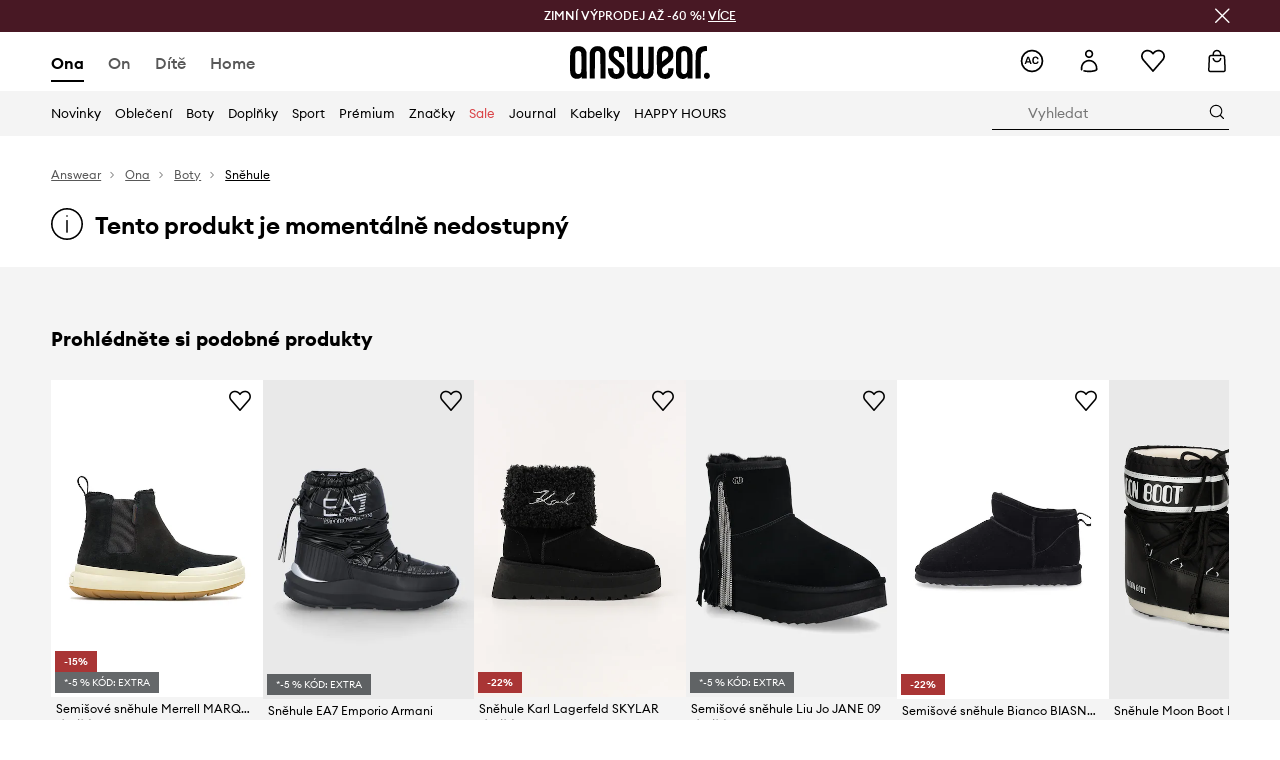

--- FILE ---
content_type: text/html; charset=utf-8
request_url: https://answear.cz/p/semisove-snehule-merrell-damske-cerna-barva-859041
body_size: 79242
content:
<!DOCTYPE html><html lang="cs" translate="no"><style type="text/css" data-used-styles="_unmatched">main { position: relative;background: #fff;padding: 30px 0;min-height: 60vh;margin: 0 auto; }@media (min-width: 48rem) {main { min-height: 100%; }}main:empty { min-height: 100vh; }@-webkit-keyframes clockwise {
  0% {
    -webkit-transform: rotate(0deg);
            transform: rotate(0deg); }
  100% {
    -webkit-transform: rotate(360deg);
            transform: rotate(360deg); } }@keyframes clockwise {
  0% {
    -webkit-transform: rotate(0deg);
            transform: rotate(0deg); }
  100% {
    -webkit-transform: rotate(360deg);
            transform: rotate(360deg); } }@-webkit-keyframes donut-rotate {
  0% {
    -webkit-transform: rotate(0);
            transform: rotate(0); }
  50% {
    -webkit-transform: rotate(-140deg);
            transform: rotate(-140deg); }
  100% {
    -webkit-transform: rotate(0);
            transform: rotate(0); } }@keyframes donut-rotate {
  0% {
    -webkit-transform: rotate(0);
            transform: rotate(0); }
  50% {
    -webkit-transform: rotate(-140deg);
            transform: rotate(-140deg); }
  100% {
    -webkit-transform: rotate(0);
            transform: rotate(0); } }@keyframes MobileAppPromotionWidget__fadeIn__wpIFZ{from{opacity:0;transform:translateY(10px)}to{opacity:1;transform:translateY(0)}}@keyframes Router__loading__h9ThG{to{opacity:0}}@keyframes Router__loadingTopBar__diOn7{to{width:100vw}}@keyframes NewLoader__rotation__2nGha{0%{transform:rotate(0deg)}100%{transform:rotate(360deg)}}@-moz-document url-prefix(){.FullCart__backBox__w8XCF:before{display:inline-block}}h1,h2,h3 { font-weight: 600;color: #000; }h1 { font-size: 1.25rem; }@media (min-width: 75rem) {h1 { font-size: 1.5rem; }}h2 { font-size: 1.125rem; }@media (min-width: 75rem) {h2 { font-size: 1.25rem; }}h3 { font-size: 1.125rem; }@media (min-width: 75rem) {h3 { font-size: 1.25rem; }}h4,h5,h6 { margin: 0;font-weight: 600; }h4 { font-size: 1rem;color: #000; }@media (min-width: 75rem) {h4 { font-size: 1.125rem; }}h5 { font-size: .875rem;color: #000; }@media (min-width: 75rem) {h5 { font-size: 1rem; }}h6 { font-size: .875rem;color: #000; }@keyframes BannerAreaSlider__progressBar__npSIo{0%{width:0}25%{width:25%}50%{width:50%}75%{width:75%}100%{width:100%}}@keyframes CookiesConsentPopUp__cookie-fade-in__4KGhp{from{transform:translateY(100%)}to{transform:translateY(0)}}@-moz-document url-prefix(){.FullCart__backBox__emCLZ:before{display:inline-block}}@keyframes PageRowsTemplate__progressBar__eL6nD{0%{width:0}25%{width:25%}50%{width:50%}75%{width:75%}100%{width:100%}}@keyframes PageRowsTemplate__progressBar__eL6nD{0%{width:0}25%{width:25%}50%{width:50%}75%{width:75%}100%{width:100%}}</style><head><meta charSet="utf-8"/><meta name="viewport" content="width=device-width, initial-scale=1, shrink-to-fit=no"/><link rel="preload" as="image" href="https://cdn.ans-media.com/assets/front/multi/static/images/logoAnswear.svg?v=2" crossorigin=""/><meta property="al:web:should_fallback" content="false"/><meta property="al:android:package" content="com.answear.app.new"/><meta property="al:android:app_name" content="Answear"/><meta property="al:ios:url" content="answear://applinks"/><meta property="al:ios:app_store_id" content="1500890927"/><meta property="al:ios:app_name" content="Answear"/><meta property="og:type" content="website"/><link rel="apple-touch-icon" sizes="57x57" href="/ans/apple-icon-57x57.png"/><link rel="apple-touch-icon" sizes="60x60" href="/ans/apple-icon-60x60.png"/><link rel="apple-touch-icon" sizes="72x72" href="/ans/apple-icon-72x72.png"/><link rel="apple-touch-icon" sizes="76x76" href="/ans/apple-icon-76x76.png"/><link rel="apple-touch-icon" sizes="114x114" href="/ans/apple-icon-114x114.png"/><link rel="apple-touch-icon" sizes="120x120" href="/ans/apple-icon-120x120.png"/><link rel="apple-touch-icon" sizes="144x144" href="/ans/apple-icon-144x144.png"/><link rel="apple-touch-icon" sizes="152x152" href="/ans/apple-icon-152x152.png"/><link rel="apple-touch-icon" sizes="180x180" href="/ans/apple-icon-180x180.png"/><link rel="icon" type="image/png" sizes="192x192" href="/ans/android-icon-192x192.png"/><link rel="icon" type="image/png" sizes="32x32" href="/ans/favicon-32x32.png"/><link rel="icon" type="image/png" sizes="96x96" href="/ans/favicon-96x96.png"/><link rel="icon" type="image/png" sizes="16x16" href="/ans/favicon-16x16.png"/><link rel="manifest" href="/ans/manifest.json"/><meta name="msapplication-TileColor" content="#ffffff"/><meta name="msapplication-TileImage" content="/ans/ms-icon-144x144.png"/><meta name="theme-color" content="#ffffff"/><link rel="preconnect" href="https://answear.cz" crossorigin="anonymous"/><link rel="preconnect" href="https://img2.ans-media.com" crossorigin="use-credentials"/><link rel="preconnect" href="https://www.googletagmanager.com"/><link rel="preconnect" href="https://analytics.answear.cz"/><link rel="preconnect" href="https://cdn.luigisbox.tech"/><title>Semišové sněhule Merrell, barva černá | ANSWEAR.cz</title><meta property="og:title" content="Semišové sněhule Merrell, barva černá | ANSWEAR.cz"/><meta name="description" content="Semišové sněhule Merrell na answear.cz – Doručení i do 24 hodin, bez poplatků nad 1 500 Kč"/><meta name="robots" content="all"/><meta property="og:image" content="https://img2.ans-media.com/i/542x813/AW22-OBD30L_99X_F1.jpg?v=1668513159"/><base href="https://answear.cz"/><script>window.config = {"ENABLE_COMPILER":false,"APP_VERSION":"16.19.0","APP_NAME":"front-ans","LOCALE":"cs_CZ","SHOP_ID":"CZ","BASENAME":"","OTHER_SUPPORTED_LOCALES":"{\"locales\": []}","IMG_APP_URL":"https://img2.ans-media.com","VIDEO_APP_URL":"https://img2.ans-media.com","STORAGE_APP_URL":"https://cdn.ans-media.com/assets/front","API_URL":"https://answear.cz","LUIGIS_API_URL":"https://live.luigisbox.tech","LUIGIS_CDN_URL":"https://cdn.luigisbox.tech","GTM_ID":"GTM-M3Z2R7","GTM_SRC":"https://analytics.answear.cz","HEUREKA_BADGE_ENABLED":true,"HEUREKA_SCRIPT_ENABLED":true,"NEW_PRODUCT_CARD_ENABLED":false,"NEW_PRODUCT_CARD_DESCRIPTION_ENABLED":false,"ADDITIONAL_INFO_ON_PRODUCT_CARD_ENABLED":false,"ACCOUNT_DELIVERY_ADDRESSES_ENABLED":true,"INTERNAL_SIMILAR_PRODUCTS_ENABLED":true,"AVAILABLE_MARKET_LANGUAGES":"[{\"id\":1,\"lang\":\"bg_BG\",\"label\":\"BG\",\"url\":\"https://answear.bg/\"},{\"id\":2,\"lang\":\"el_CY\",\"label\":\"CY\",\"url\":\"https://answear.com.cy/\"},{\"id\":3,\"lang\":\"cs_CZ\",\"label\":\"CZ\",\"url\":\"https://answear.cz/\"},{\"id\":4,\"lang\":\"el_GR\",\"label\":\"GR\",\"url\":\"https://answear.gr/\"},{\"id\":5,\"lang\":\"hr_HR\",\"label\":\"HR\",\"url\":\"https://answear.hr/\"},{\"id\":6,\"lang\":\"hu_HU\",\"label\":\"HU\",\"url\":\"https://answear.hu/\"},{\"id\":7,\"lang\":\"it_IT\",\"label\":\"IT\",\"url\":\"https://answear.it/\"},{\"id\":8,\"lang\":\"pl_PL\",\"label\":\"PL\",\"url\":\"https://answear.com/\"},{\"id\":9,\"lang\":\"ro_RO\",\"label\":\"RO\",\"url\":\"https://answear.ro/\"},{\"id\":10,\"lang\":\"sl_SI\",\"label\":\"SI\",\"url\":\"https://answear.si/\"},{\"id\":11,\"lang\":\"sk_SK\",\"label\":\"SK\",\"url\":\"https://answear.sk/\"},{\"id\":12,\"lang\":\"uk_UA\",\"label\":\"UA\",\"url\":\"https://answear.ua/\"},{\"id\":13,\"lang\":\"ru_UA\",\"label\":\"UA(RU)\",\"url\":\"https://answear.ua/ru\"}]","PROGRESS_BAR_INDICATOR_ENABLED":false,"AC_HISTORY_ENABLED":true,"AC_ENABLED":true,"LUIGIS_SCRIPT_ENABLED":true,"SHOW_DUTY_INFO":false,"SHOW_PRODUCT_CARD_DETAILS_ATTRIBUTES":false,"MPULSE_SCRIPT_API_KEY":"","MPULSE_DATALAYER_ENABLED":true,"LUIGIS_TRACKER_ID":"{\"cs_CZ\": \"104894-117851\"}","TRUST_MATE_SCRIPT_ID":"{\"cs_CZ\": \"cf6fdfda-3b8a-4407-b3ac-dea433e3be45\"}","OMIT_LANGUAGES":"[]","LOGO_URL":"/","SITEMAP_LINK_ENABLED":true,"OUTFITS_ENABLED":true,"EXTRA_META_TAG":false,"NEWSLETTER_POPUP_MIN_ROUTES_VISITED":2,"SALOON_LOCALIZATION_ENABLED":true,"SALOON_AVAILABILITY_CHECKER_ENABLED":false,"COOKIES_MANDATORY_BUTTON_ON_POPUP_ENABLED":true,"APP_WIDGET_ENABLED":true,"INSIGHT_APP_SEC_VALIDATION_CONTENT":"","SEND_ADDITIONAL_X_JWT_TOKEN":false,"ONE_PAGE_CHECKOUT_COUNTRY_SELECT_ENABLED":false,"ACCOUNT_QR_CODE_ENABLED":false,"IS_IMAGE_SUFFIX_DISABLED":true,"PRICE_GUIDE_LINK_ENABLED":false,"FREE_RETURN_BENEFIT_ENABLED":true,"MY_ACCOUNT_TERMS_TAB_ENABLED":false,"BRAZE_API_KEY":"551364be-42ec-4c25-a8e8-78b3ca1988cc","BRAZE_BASE_URL":"sdk.fra-02.braze.eu","BRAZE_CONTENT_CARDS_ENABLED":true,"CHATBOT_DIXA_MESSENGER_TOKEN":"f09f83a3cb9449c7ac27fbd58867de4b","CI":false,"NODE_ENV":"production","NODE_PATH":"","PUBLIC_URL":"","ASSETS_URL":"https://cdn.ans-media.com/assets/front/multi","ENABLE_TEST_UTILS":true,"REMOVE_SOURCEMAPS_AFTER_BUILD":true,"GENERATE_SOURCEMAP":false,"BUILD_SPEED_MEASURE_SSR":false,"BUILD_SPEED_MEASURE_CLIENT":false,"NEW_WEBPACK_LOADERS":false,"ENVIRONMENT":"production","SENTRY_ENABLED":false,"SENTRY_DSN":"https://13977845708ab41dd48a1a6388cd82e6@sentry.softwear.co/3","SENTRY_SSR_DNS":"https://13977845708ab41dd48a1a6388cd82e6@sentry.softwear.co/3","SENTRY_PERFORMANCE_ENABLED":false,"SENTRY_CLIENT_SAMPLE_RATE":"0.01","SENTRY_SERVER_SAMPLE_RATE":"0.1","SENTRY_PERFORMANCE_SAMPLE_RATE":"0.2","SENTRY_REPLAY_ENABLED":false,"SENTRY_REPLAY_SAMPLE_RATE":0,"SENTRY_REPLAY_ERROR_SAMPLE_RATE":1,"SENTRY_SERVER_PROFILING_SAMPLE_RATE":0.1,"SENTRY_SERVER_JS_PROFILING_ENABLED":false,"SENTRY_BROWSER_PROFILING_ENABLED":false,"SENTRY_BROWSER_PROFILING_SAMPLE_RATE":0.1,"SENTRY_SOURCEMAPS_AUTH_TOKEN":"","SENTRY_TESTS_URLS_ENABLED":false,"SSR_REQUEST_THROTTLE_MIN":"0.2","SSR_QUEUE_LIMIT":"12","SSR_MEM_CLEAN_TIME":"10000","SSR_HTTP_TIMEOUT":"7000","SSR_FETCH_ASYNC_TIMEOUT":"9000","SSR_EXPRESS_TIMEOUT":"10000","SSR_FILTER_CONSOLE":false,"SSR_SKIP_RENDERING_RESTRICTED_PAGES":true,"SSR_RELOAD_BUNDLES_ON_REQUEST":false,"SSR_ENABLE_COMPRESSION":false,"SSR_HTTP_ERROR_CODE":500,"SSR_API_PROXY_URL":"","SSR_SIMPLE_LOGGER":false,"SSR_DISABLE_ADDITIONAL_CATEGORIES_RENDER_FOR_CRAWLER":false,"SSR_CACHE_HEADERS":false,"LUIGIS_WISHLIST_RECOMMENDATION_TYPE":"NONE","LUIGIS_CART_RECOMMENDATION_TYPE":"basket","LUIGIS_PRODUCT_PAGE_RECOMMENDATION_TYPE":"last_seen","LUIGIS_RECOMMENDATION_USER_GROUP_TYPE":"employeeEcom","LUIGIS_RECOMMENDATION_USER_GROUP_TYPES":"[]","LUIGIS_RECOMMENDATION_CLIPBOARD_BOTTOM_POSITION":false,"BUNDLE_ANALYZER_ENABLED":false,"WDYR_ENABLED":false,"SSR_LOG_REQUESTS":false,"SSR_SERVER_STATIC_FILES":false,"REPORT_WEB_VITALS":false,"CWV_REPORTER_URL":"","CWV_REPORTER_SECRET":"","CWV_REPORTER_MIN_CLS":0.03,"OSM_DEFAULT_LOCATION_LAT":"50.0800","OSM_DEFAULT_LOCATION_LONG":"14.4042","OSM_DEFAULT_ZOOM":"15","OSM_MIN_ZOOM":3,"OSM_SEARCH_LANG":"CZ","OSM_MEDICINE_PICKUP_POINT_DEFAULT_ZOOM":11,"RECAPTCHA_KEY":"6LdcI8QlAAAAAHgKSqSi9VsXczBcKr5E-E_GMET-","ENABLED_REDUX_DEVTOOLS":false,"TRACKING_IMAGE_ENABLED":true,"DISABLE_AXIOS_CACHE_FOR_ACCEPTANCE_TESTS":false,"TANSTACK_QUERY_DEVTOOLS_ENABLED":false,"GOOGLE_PLAY_FOOTER_URL":"https://play.google.com/store/apps/details?id=com.answear.app.new&referrer=utm_source%3Dcz_www%26utm_medium%3Dfooter%26anid%3Dadmob","GOOGLE_PLAY_MOBILE_WIDGET_URL":"https://play.google.com/store/apps/details?id=com.answear.app.new&referrer=utm_source%3Dcz_www%26utm_medium%3Dheader%26anid%3Dadmob","APP_STORE_FOOTER_URL":"https://apps.apple.com/us/app/answear-fashion-store/id1500890927","APP_STORE_MOBILE_WIDGET_URL":"https://apps.apple.com/us/app/answear-fashion-store/id1500890927","MED_GOOGLE_PLAY_FOOTER_URL":"","MED_APP_STORE_FOOTER_URL":"","MOBILE_APP_PROMOTION_WIDGET_URL":"","REFRESH_COOKIES_CONSENT_DATE":"","PAYMENT_ENV":"PRODUCTION","APPLE_PAY_MERCHANT_ID":"","GOOGLE_PAY_MERCHANT_ID":"BCR2DN4TY3QPXB26","EXCHANGE_CURRENCY":"","EXCHANGE_CURRENCY_LABEL":"","ANS_API_PATTERN":"","MED_API_PATTERN":"","PRM_API_PATTERN":"","RLS_API_PATTERN":"","LOCAL_DEVELOPMENT":false,"LANG":"cs_CZ"}</script><style>/* Euclid Circular A-bold-latin-ext */
@font-face {
    font-family: 'Euclid Circular A';
    font-style: normal;
    font-weight: 700;
    font-display: swap;
    src: url('https://cdn.ans-media.com/assets/front/fonts/euclid-circular-a-bold-web-xl.woff2?v=2') format('woff2');
}
/* Euclid Circular A-semibold-latin-ext */
@font-face {
    font-family: 'Euclid Circular A';
    font-style: normal;
    font-weight: 600;
    font-display: swap;
    src: url('https://cdn.ans-media.com/assets/front/fonts/euclid-circular-a-semibold-web-xl.woff2?v=2') format('woff2');
}
/* Euclid Circular A-medium-latin-ext */
@font-face {
    font-family: 'Euclid Circular A';
    font-style: normal;
    font-weight: 500;
    font-display: swap;
    src: url('https://cdn.ans-media.com/assets/front/fonts/euclid-circular-a-medium-web-xl.woff2?v=2') format('woff2');
}
/* Euclid Circular A-regular-latin-ext */
@font-face {
    font-family: 'Euclid Circular A';
    font-style: normal;
    font-weight: 400;
    font-display: swap;
    src: url('https://cdn.ans-media.com/assets/front/fonts/euclid-circular-a-regular-web-xl.woff2?v=2') format('woff2');
}</style><script type="text/javascript">
    if ('serviceWorker' in navigator) {
      navigator.serviceWorker.register('/service-worker.js');
    }
  </script><link as="style" rel="stylesheet" href="https://cdn.ans-media.com/assets/front/multi/static/css/answear-16.19.0-v3.css" integrity="sha256-2eF6KODMj73nBDpS0YITHsUe6cGA9n03pf5yymaGU4E= sha384-LuH/mbM0Fa2pDbaJbCzMKjIMW1Fb0b03tZD0KySSHVUXEG4Wqj6pd93+aKtm7Okw sha512-hu6m1rFzalVmDhMSIFKoks3sGqlovrZKFpvnZMbjGoIkTt9lBFRnTij871FyC0LvgUkIdMrAmfkoVsEMa15qeA==" crossorigin="anonymous"/><style type="text/css" data-used-styles="62735.990e5aeb4ca19a1915c5-v3.css,70253.7c70e124800838a49e44-v3.css,PromotionTopBar.5185bc3044192cbf62af-v3.css">.SkipContentButton__skipContentButton__FA43m { position: absolute;top: 120px;z-index: 20;margin: 0 16px;left: -9999px;overflow: hidden; }@media (min-width: 75rem) {.SkipContentButton__skipContentButton__FA43m { margin: 0 32px;top: 141px; }}.SkipContentButton__skipContentButton__FA43m:focus,.SkipContentButton__skipContentButton__FA43m:focus-visible { left: 0; }.Topbar__topBar__YRE7F { display: flex;position: relative;justify-content: center;align-self: center;align-items: center; }.Topbar__topBarContent__0tL7K { display: flex;flex-direction: row;align-items: center;justify-content: center;width: 100%;padding: 6px 15px; }@media (min-width: 75rem) {.Topbar__topBarContent__0tL7K { padding: 0 15px; }}.Topbar__topBarContentItem__OqRql { display: flex;flex-direction: row;justify-content: center;align-items: center;transition: none;text-decoration: none; }.Topbar__topBarContentItem__OqRql:first-child { justify-content: flex-start; }.Topbar__topBarContentItem__OqRql:last-child { justify-content: flex-end; }.TopBarStyles__topBar__b7R2H { background: #000;height: 44px; }@media (min-width: 75rem) {.TopBarStyles__topBar__b7R2H { height: 32px; }}.TopBarStyles__topBarLabel__WakEI { font-size: .75rem;font-weight: 400;color: #fff;line-height: 1.25rem; }@media (min-width: 75rem) {.TopBarStyles__topBarLabel__WakEI { font-size: .6875rem; }.TopBarStyles__topBarItem__qMbUX { margin: 0 32px; }}.PromotionTopBar__promotion__CO\+wd { position: absolute;width: 100%;top: 0; }</style><script>window.__PRELOADED_STATE__ = {"appConfig":{"mobile":{"isInMobileView":false,"isInTabletView":false,"isMobileDevice":false,"isAndroidDevice":false,"isIOSDevice":false},"layoutConfig":{"layoutType":1},"seo":{"title":"Semišové sněhule Merrell, barva černá | ANSWEAR.cz","description":"Semišové sněhule Merrell na answear.cz – Doručení i do 24 hodin, bez poplatků nad 1 500 Kč","noindex":false,"header":null,"ogImage":"https://img2.ans-media.com/i/542x813/AW22-OBD30L_99X_F1.jpg?v=1668513159"},"topBanner":{"isVisible":false},"customNotifications":{"main_product_list":[],"cart":[{"title":"ZIMNÍ VÝPRODEJ AŽ -60 %! [VÍCE ZDE]","background":"#ffcd00","url":"https://answear.cz/s/zimni-vyprodej","urlTargetBlank":false}],"contact_site":[],"help_site":[],"login_checkout":[],"login_account":[]},"appSetup":{"appSetupCompleted":true,"isCrawlerBot":true,"hasAcceptedAllCookies":false,"hasCookiePopUpOpened":false,"shouldShowCookieBar":false,"appLocationOrigin":"https://answear.cz","appLocationPathname":"/p/semisove-snehule-merrell-damske-cerna-barva-859041","appLocationQueryParams":{},"selectedHomepage":"female","shouldShowAppWidget":true,"shouldShowPromotionBar":true,"rehydrated":false},"appUserAgent":{"isSafariBrowser":false},"responseState":{"isResponseSuccess":true,"serverHttpStatus":null,"redirectUrl":null},"global":{"scrolledBottom":false,"themeName":null}},"products":{"ware":{"list":[],"filters":[],"pagingInit":false,"isLoading":false,"isSingleColumnView":false,"searchPerformed":false,"totalCount":0,"areFavouritesProcessing":false,"pseudocategory":null,"seoCmsPage":null,"popularBrands":null,"productBrand":null,"numberOfItem":12,"seoMetaTags":{},"subcategoriesTree":null,"selectedCategoriesNames":[],"isProductListEmpty":false,"isPresalePseudo":false},"paging":{"reload":false,"category":"","page":1,"productsPerPage":80,"sort":"popularity","queryString":"","sortingProperties":[],"filters":{}}},"auth":{"isAuthenticated":null,"isRegistering":false},"favourites":{"ware":{"count":0,"isProcessing":false}},"formSchemas":{"dynamicForms":{"loadingSchemas":[],"schemas":{},"regions":{"region":"","hasRegionChanged":false}}},"notifications":{"ware":{"items":[]}},"dataLayer":{"userDetails":{"userType":""},"clipboardDataLayer":{"favouritesId":[],"isLoading":false},"pageRowsDataLayer":{"pageRowsItems":[],"sliderProducts":[],"extendedSliderProducts":[]},"productsDataLayer":{"products":[],"categories":{"pageCategory1":"","pageCategory2":"","pageCategory3":"","pageCategory4":"","pageCategory5":""},"pageType":""},"ssrDataLayer":{"dataLayersToSend":[]}}}; window.__PRELOADED_PROMISES__ = {"cache-front-ans-CZ-3.30/config-cs_CZ:-:-":{"internal":{"giftCardEnabled":true,"investorClubEnabled":false,"referralProgramEnabled":false,"purchaseForRegisteredOnlyEnabled":true,"purchaseReturnEnabled":true,"buyTheLookEnabled":true,"productRatingEnabled":true},"integration":{"brazeEnabled":true,"luigisBoxEnabled":true,"luigisBoxRecommendationsEnabled":false},"minimalPrice":{"show":true,"showPercentageAndPriceColor":true,"displayType":"full"},"checkout":{"hasAbroadDelivery":false,"invoiceEnabled":false,"salesDocumentEnabled":true,"discountsOnInvoiceEnabled":true},"signIn":{"facebook":"2054543361437868","appleId":"pl.answear.app","google":"203397110469-17gtasq4k0p1r6dao05uf9j8vmhs1qtb.apps.googleusercontent.com"},"premiumProgram":{"silver":{"threshold":6000,"discount":"10 %"},"gold":{"threshold":30000,"discount":"15 %"},"platinum":{"threshold":60000,"discount":"20 %"}},"success":true,"status":200},"cache-front-ans-CZ-3.30/menu-desktop-cs_CZ:-:-":{"data":[{"label":"Ona","type":"baseItem","frontId":"FEMALE","options":{"urlType":"mainPageFemale"},"items":[{"label":"Novinky","type":"baseItem","frontId":"NEWIN","options":{"urlType":"newInFemale","dedicatedLink":"https://answear.cz/s/novinky-menu/ona"},"items":[]},{"label":"Hlavní stránka","type":"baseItem","frontId":"PROMOTION","options":{"urlType":"mainPageFemale","showOnlyOnMobile":true},"items":[]},{"label":"Oblečení","slug":"ona/obleceni","frontId":"CLOTHES","id":7,"type":"categoryItem","options":[],"items":[{"label":"KATEGORIE","type":"categoryRoot","options":[],"items":[{"label":"Bundy","slug":"ona/obleceni/bundy","id":52,"type":"categoryItem","options":[],"items":[]},{"label":"Džíny","slug":"ona/obleceni/dziny","id":44,"type":"categoryItem","options":[],"items":[]},{"label":"Halenky a košile","slug":"ona/obleceni/halenky-a-kosile","id":553,"type":"categoryItem","options":[],"items":[]},{"label":"Kabáty","slug":"ona/obleceni/kabaty","id":1418,"type":"categoryItem","options":[],"items":[]},{"label":"Kalhoty a legíny","slug":"ona/obleceni/kalhoty-a-leginy","id":14,"type":"categoryItem","options":[],"items":[]},{"label":"Mikiny","slug":"ona/obleceni/mikiny","id":8,"type":"categoryItem","options":[],"items":[]},{"label":"Overaly","slug":"ona/obleceni/overaly","id":63,"type":"categoryItem","options":[],"items":[]},{"label":"Plavky","slug":"ona/obleceni/plavky","id":378,"type":"categoryItem","options":[],"items":[]},{"label":"Saka","slug":"ona/obleceni/saka","id":547,"type":"categoryItem","options":[],"items":[]},{"label":"Soupravy","slug":"ona/obleceni/soupravy","id":492,"type":"categoryItem","options":[],"items":[]},{"label":"Spodní prádlo","slug":"ona/obleceni/spodni-pradlo","id":81,"type":"categoryItem","options":[],"items":[]},{"label":"Sukně","slug":"ona/obleceni/sukne","id":555,"type":"categoryItem","options":[],"items":[]},{"label":"Svetry","slug":"ona/obleceni/svetry","id":65,"type":"categoryItem","options":[],"items":[]},{"label":"Šortky","slug":"ona/obleceni/sortky","id":21,"type":"categoryItem","options":[],"items":[]},{"label":"Šaty","slug":"ona/obleceni/saty","id":19,"type":"categoryItem","options":[],"items":[]},{"label":"Technické spodní prádlo","slug":"ona/obleceni/technicke-spodni-pradlo","id":1238,"type":"categoryItem","options":[],"items":[]},{"label":"Topy a trička","slug":"ona/obleceni/topy-a-tricka","id":25,"type":"categoryItem","options":[],"items":[]},{"label":"Ponožky","slug":"ona/obleceni/ponozky","id":1428,"type":"categoryItem","options":[],"items":[]},{"label":"Péče o oblečení","slug":"ona/obleceni/pece-o-obleceni","id":1480,"type":"categoryItem","options":[],"items":[]},{"label":"Zobrazit vše","slug":"ona/obleceni","id":7,"type":"categoryItem","options":{"isViewAllLink":true},"items":[]}]},{"label":"DOPORUČENÉ","type":"recommendedSectionItem","options":[],"items":[{"label":"Bestsellery","url":"https://answear.cz/s/bestsellery?pohlav%C3%AD=%C5%BDena","type":"rawUrlItem","options":{"targetBlank":false},"items":[]},{"label":"Active store","url":"https://answear.cz/s/active-store?pohlav%C3%AD=%C5%BDena&sort=popularity","type":"rawUrlItem","options":{"targetBlank":false},"items":[]},{"label":"Outdoor","url":"https://answear.cz/s/outdoor?pohlav%C3%AD=%C5%BDena&sort=popularity","type":"rawUrlItem","options":{"targetBlank":false},"items":[]},{"label":"Prémium","url":"https://answear.cz/premium/ona?pravidelny=1","type":"rawUrlItem","options":{"targetBlank":false},"items":[]}]},{"label":"","type":"bannerSectionItem","options":[],"items":[{"label":".","url":"https://answear.cz/m/sisley/ona","imagePath":"https://img2.ans-media.com/cz/cms/menu-picture/60-693eddcee01863.10200122","type":"bannerItem","options":{"targetBlank":false,"linkColor":"#ffffff","sponsored":null},"items":[]},{"label":".","url":"https://answear.cz/m/guess/ona","imagePath":"https://img2.ans-media.com/cz/cms/menu-picture/59-693eddf462e408.84293341","type":"bannerItem","options":{"targetBlank":false,"linkColor":"#FFFFFF","sponsored":null},"items":[]}]}]},{"label":"Boty","slug":"ona/boty","frontId":"SHOES","id":105,"type":"categoryItem","options":[],"items":[{"label":"KATEGORIE","type":"categoryRoot","options":[],"items":[{"label":"Baleríny","slug":"ona/boty/baleriny","id":119,"type":"categoryItem","options":[],"items":[]},{"label":"Espadrilky","slug":"ona/boty/espadrilky","id":137,"type":"categoryItem","options":[],"items":[]},{"label":"Holínky","slug":"ona/boty/holinky","id":163,"type":"categoryItem","options":[],"items":[]},{"label":"Kotníkové boty","slug":"ona/boty/kotnikove-boty","id":106,"type":"categoryItem","options":[],"items":[]},{"label":"Kozačky","slug":"ona/boty/kozacky","id":1422,"type":"categoryItem","options":[],"items":[]},{"label":"Lodičky","slug":"ona/boty/lodicky","id":135,"type":"categoryItem","options":[],"items":[]},{"label":"Mokasíny a polobotky","slug":"ona/boty/mokasiny-a-polobotky","id":113,"type":"categoryItem","options":[],"items":[]},{"label":"Trekingová obuv","slug":"ona/boty/trekingova-obuv","id":204,"type":"categoryItem","options":[],"items":[]},{"label":"Papuče","slug":"ona/boty/papuce","id":330,"type":"categoryItem","options":[],"items":[]},{"label":"Péče o obuv","slug":"ona/boty/pece-o-obuv","id":697,"type":"categoryItem","options":[],"items":[]},{"label":"Sandály a pantofle","slug":"ona/boty/sandaly-a-pantofle","id":122,"type":"categoryItem","options":[],"items":[]},{"label":"Sněhule","slug":"ona/boty/snehule","id":545,"type":"categoryItem","options":[],"items":[]},{"label":"Tenisky a kecky","slug":"ona/boty/tenisky-a-kecky","id":115,"type":"categoryItem","options":[],"items":[]},{"label":"Sneakers boty","slug":"ona/boty/sneakers-boty","id":1593,"type":"categoryItem","options":[],"items":[]},{"label":"Obuv na sport","slug":"ona/boty/obuv-na-sport","id":1595,"type":"categoryItem","options":[],"items":[]},{"label":"Zobrazit vše","slug":"ona/boty","id":105,"type":"categoryItem","options":{"isViewAllLink":true},"items":[]}]},{"label":"DOPORUČENÉ","type":"recommendedSectionItem","options":[],"items":[{"label":"Bestsellery","url":"https://answear.cz/s/bestsellery?pohlav%C3%AD=%C5%BDena","type":"rawUrlItem","options":{"targetBlank":false},"items":[]},{"label":"Active store","url":"https://answear.cz/s/active-store?pohlav%C3%AD=%C5%BDena&sort=popularity","type":"rawUrlItem","options":{"targetBlank":false},"items":[]},{"label":"Outdoor","url":"https://answear.cz/s/outdoor?pohlav%C3%AD=%C5%BDena&sort=popularity","type":"rawUrlItem","options":{"targetBlank":false},"items":[]},{"label":"Prémium","url":"https://answear.cz/premium/ona?pravidelny=1","type":"rawUrlItem","options":{"targetBlank":false},"items":[]}]},{"label":"","type":"bannerSectionItem","options":[],"items":[{"label":".","url":"https://answear.cz/m/moon-boot/ona","imagePath":"https://img2.ans-media.com/cz/cms/menu-picture/78-693edeaee76161.99238364","type":"bannerItem","options":{"targetBlank":false,"linkColor":"#FFFFFF","sponsored":null},"items":[]},{"label":".","url":"https://answear.cz/m/blundstone/ona","imagePath":"https://img2.ans-media.com/cz/cms/menu-picture/61-693ede3212f3c6.90721950","type":"bannerItem","options":{"targetBlank":false,"linkColor":"#ffffff","sponsored":null},"items":[]}]}]},{"label":"Doplňky","slug":"ona/doplnky","frontId":"ACCESSORIES","id":30,"type":"categoryItem","options":[],"items":[{"label":"KATEGORIE","type":"categoryRoot","options":[],"items":[{"label":"Batohy","slug":"ona/doplnky/batohy","id":94,"type":"categoryItem","options":[],"items":[]},{"label":"Bižuterie","slug":"ona/doplnky/bizuterie","id":38,"type":"categoryItem","options":[],"items":[]},{"label":"Brýle","slug":"ona/doplnky/bryle","id":89,"type":"categoryItem","options":[],"items":[]},{"label":"Čepice a klobouky","slug":"ona/doplnky/cepice-a-klobouky","id":50,"type":"categoryItem","options":[],"items":[]},{"label":"Deštníky","slug":"ona/doplnky/destniky","id":211,"type":"categoryItem","options":[],"items":[]},{"label":"Hodinky","slug":"ona/doplnky/hodinky","id":173,"type":"categoryItem","options":[],"items":[]},{"label":"Kabelky","slug":"ona/doplnky/kabelky","id":36,"type":"categoryItem","options":[],"items":[]},{"label":"Kosmetické tašky","slug":"ona/doplnky/kosmeticke-tasky","id":432,"type":"categoryItem","options":[],"items":[]},{"label":"Láhve a termosky","slug":"ona/doplnky/lahve-a-termosky","id":701,"type":"categoryItem","options":[],"items":[]},{"label":"Obaly a pouzdra","slug":"ona/doplnky/obaly-a-pouzdra","id":436,"type":"categoryItem","options":[],"items":[]},{"label":"Pásky","slug":"ona/doplnky/pasky","id":56,"type":"categoryItem","options":[],"items":[]},{"label":"Peněženky","slug":"ona/doplnky/penezenky","id":72,"type":"categoryItem","options":[],"items":[]},{"label":"Plavecké doplňky","slug":"ona/doplnky/plavecke-doplnky","id":31,"type":"categoryItem","options":[],"items":[]},{"label":"Roušky","slug":"ona/doplnky/rousky","id":632,"type":"categoryItem","options":[],"items":[]},{"label":"Rukavice","slug":"ona/doplnky/rukavice","id":96,"type":"categoryItem","options":[],"items":[]},{"label":"Sportovní vybavení","slug":"ona/doplnky/sportovni-vybaveni","id":1232,"type":"categoryItem","options":[],"items":[]},{"label":"Šály a šátky","slug":"ona/doplnky/saly-a-satky","id":42,"type":"categoryItem","options":[],"items":[]},{"label":"Tašky a kufry","slug":"ona/doplnky/tasky-a-kufry","id":140,"type":"categoryItem","options":[],"items":[]},{"label":"Outdoor a turistika","slug":"ona/doplnky/outdoor-a-turistika","id":1484,"type":"categoryItem","options":[],"items":[]},{"label":"Zobrazit vše","slug":"ona/doplnky","id":30,"type":"categoryItem","options":{"isViewAllLink":true},"items":[]}]},{"label":"DOPORUČENÉ","type":"recommendedSectionItem","options":[],"items":[{"label":"Bestsellery","url":"https://answear.cz/s/bestsellery?pohlav%C3%AD=%C5%BDena","type":"rawUrlItem","options":{"targetBlank":false},"items":[]},{"label":"Active store","url":"https://answear.cz/s/active-store?pohlav%C3%AD=%C5%BDena&sort=popularity","type":"rawUrlItem","options":{"targetBlank":false},"items":[]},{"label":"Outdoor","url":"https://answear.cz/s/outdoor?pohlav%C3%AD=%C5%BDena&sort=popularity","type":"rawUrlItem","options":{"targetBlank":false},"items":[]},{"label":"Prémium","url":"https://answear.cz/premium/ona?pravidelny=1","type":"rawUrlItem","options":{"targetBlank":false},"items":[]}]},{"label":"","type":"bannerSectionItem","options":[],"items":[{"label":",","url":"https://answear.cz/m/tommy-hilfiger/ona/doplnky","imagePath":"https://img2.ans-media.com/cz/cms/menu-picture/79-693edf20dcdca4.71252402","type":"bannerItem","options":{"targetBlank":false,"linkColor":"#FFFFFF","sponsored":null},"items":[]},{"label":".","url":"https://answear.cz/m/coccinelle/ona/doplnky","imagePath":"https://img2.ans-media.com/cz/cms/menu-picture/62-693edefd61c313.56970550","type":"bannerItem","options":{"targetBlank":false,"linkColor":"#ffffff","sponsored":null},"items":[]}]}]},{"label":"Sport","type":"baseItem","frontId":"SPORT","options":{"urlType":"sportFemale"},"items":[{"label":"Hlavní stránka","type":"baseItem","frontId":"PROMOTION","options":{"urlType":"sportFemale","showOnlyOnMobile":true},"items":[]},{"label":"Oblečení","type":"baseItem","options":[],"items":[{"label":"Bundy","slug":"ona/obleceni/bundy","id":52,"type":"categoryItem","options":{"isSportLink":true},"items":[]},{"label":"Džíny","slug":"ona/obleceni/dziny","id":44,"type":"categoryItem","options":{"isSportLink":true},"items":[]},{"label":"Halenky a košile","slug":"ona/obleceni/halenky-a-kosile","id":553,"type":"categoryItem","options":{"isSportLink":true},"items":[]},{"label":"Kabáty","slug":"ona/obleceni/kabaty","id":1418,"type":"categoryItem","options":{"isSportLink":true},"items":[]},{"label":"Kalhoty a legíny","slug":"ona/obleceni/kalhoty-a-leginy","id":14,"type":"categoryItem","options":{"isSportLink":true},"items":[]},{"label":"Mikiny","slug":"ona/obleceni/mikiny","id":8,"type":"categoryItem","options":{"isSportLink":true},"items":[]},{"label":"Overaly","slug":"ona/obleceni/overaly","id":63,"type":"categoryItem","options":{"isSportLink":true},"items":[]},{"label":"Plavky","slug":"ona/obleceni/plavky","id":378,"type":"categoryItem","options":{"isSportLink":true},"items":[]},{"label":"Saka","slug":"ona/obleceni/saka","id":547,"type":"categoryItem","options":{"isSportLink":true},"items":[]},{"label":"Soupravy","slug":"ona/obleceni/soupravy","id":492,"type":"categoryItem","options":{"isSportLink":true},"items":[]},{"label":"Spodní prádlo","slug":"ona/obleceni/spodni-pradlo","id":81,"type":"categoryItem","options":{"isSportLink":true},"items":[]},{"label":"Sukně","slug":"ona/obleceni/sukne","id":555,"type":"categoryItem","options":{"isSportLink":true},"items":[]},{"label":"Svetry","slug":"ona/obleceni/svetry","id":65,"type":"categoryItem","options":{"isSportLink":true},"items":[]},{"label":"Šortky","slug":"ona/obleceni/sortky","id":21,"type":"categoryItem","options":{"isSportLink":true},"items":[]},{"label":"Šaty","slug":"ona/obleceni/saty","id":19,"type":"categoryItem","options":{"isSportLink":true},"items":[]},{"label":"Technické spodní prádlo","slug":"ona/obleceni/technicke-spodni-pradlo","id":1238,"type":"categoryItem","options":{"isSportLink":true},"items":[]},{"label":"Topy a trička","slug":"ona/obleceni/topy-a-tricka","id":25,"type":"categoryItem","options":{"isSportLink":true},"items":[]},{"label":"Ponožky","slug":"ona/obleceni/ponozky","id":1428,"type":"categoryItem","options":{"isSportLink":true},"items":[]},{"label":"Zobrazit vše","slug":"ona/obleceni","id":7,"type":"categoryItem","options":{"isSportLink":true,"isViewAllLink":true},"items":[]}]},{"label":"Boty","type":"baseItem","options":[],"items":[{"label":"Baleríny","slug":"ona/boty/baleriny","id":119,"type":"categoryItem","options":{"isSportLink":true},"items":[]},{"label":"Holínky","slug":"ona/boty/holinky","id":163,"type":"categoryItem","options":{"isSportLink":true},"items":[]},{"label":"Kotníkové boty","slug":"ona/boty/kotnikove-boty","id":106,"type":"categoryItem","options":{"isSportLink":true},"items":[]},{"label":"Trekingová obuv","slug":"ona/boty/trekingova-obuv","id":204,"type":"categoryItem","options":{"isSportLink":true},"items":[]},{"label":"Papuče","slug":"ona/boty/papuce","id":330,"type":"categoryItem","options":{"isSportLink":true},"items":[]},{"label":"Péče o obuv","slug":"ona/boty/pece-o-obuv","id":697,"type":"categoryItem","options":{"isSportLink":true},"items":[]},{"label":"Sandály a pantofle","slug":"ona/boty/sandaly-a-pantofle","id":122,"type":"categoryItem","options":{"isSportLink":true},"items":[]},{"label":"Sněhule","slug":"ona/boty/snehule","id":545,"type":"categoryItem","options":{"isSportLink":true},"items":[]},{"label":"Tenisky a kecky","slug":"ona/boty/tenisky-a-kecky","id":115,"type":"categoryItem","options":{"isSportLink":true},"items":[]},{"label":"Sneakers boty","slug":"ona/boty/sneakers-boty","id":1593,"type":"categoryItem","options":{"isSportLink":true},"items":[]},{"label":"Obuv na sport","slug":"ona/boty/obuv-na-sport","id":1595,"type":"categoryItem","options":{"isSportLink":true},"items":[]},{"label":"Zobrazit vše","slug":"ona/boty","id":105,"type":"categoryItem","options":{"isSportLink":true,"isViewAllLink":true},"items":[]}]},{"label":"Doplňky","type":"baseItem","options":[],"items":[{"label":"Batohy","slug":"ona/doplnky/batohy","id":94,"type":"categoryItem","options":{"isSportLink":true},"items":[]},{"label":"Bižuterie","slug":"ona/doplnky/bizuterie","id":38,"type":"categoryItem","options":{"isSportLink":true},"items":[]},{"label":"Brýle","slug":"ona/doplnky/bryle","id":89,"type":"categoryItem","options":{"isSportLink":true},"items":[]},{"label":"Čepice a klobouky","slug":"ona/doplnky/cepice-a-klobouky","id":50,"type":"categoryItem","options":{"isSportLink":true},"items":[]},{"label":"Kabelky","slug":"ona/doplnky/kabelky","id":36,"type":"categoryItem","options":{"isSportLink":true},"items":[]},{"label":"Kosmetické tašky","slug":"ona/doplnky/kosmeticke-tasky","id":432,"type":"categoryItem","options":{"isSportLink":true},"items":[]},{"label":"Láhve a termosky","slug":"ona/doplnky/lahve-a-termosky","id":701,"type":"categoryItem","options":{"isSportLink":true},"items":[]},{"label":"Obaly a pouzdra","slug":"ona/doplnky/obaly-a-pouzdra","id":436,"type":"categoryItem","options":{"isSportLink":true},"items":[]},{"label":"Pásky","slug":"ona/doplnky/pasky","id":56,"type":"categoryItem","options":{"isSportLink":true},"items":[]},{"label":"Peněženky","slug":"ona/doplnky/penezenky","id":72,"type":"categoryItem","options":{"isSportLink":true},"items":[]},{"label":"Plavecké doplňky","slug":"ona/doplnky/plavecke-doplnky","id":31,"type":"categoryItem","options":{"isSportLink":true},"items":[]},{"label":"Rukavice","slug":"ona/doplnky/rukavice","id":96,"type":"categoryItem","options":{"isSportLink":true},"items":[]},{"label":"Sportovní vybavení","slug":"ona/doplnky/sportovni-vybaveni","id":1232,"type":"categoryItem","options":{"isSportLink":true},"items":[]},{"label":"Šály a šátky","slug":"ona/doplnky/saly-a-satky","id":42,"type":"categoryItem","options":{"isSportLink":true},"items":[]},{"label":"Tašky a kufry","slug":"ona/doplnky/tasky-a-kufry","id":140,"type":"categoryItem","options":{"isSportLink":true},"items":[]},{"label":"Outdoor a turistika","slug":"ona/doplnky/outdoor-a-turistika","id":1484,"type":"categoryItem","options":{"isSportLink":true},"items":[]},{"label":"Zobrazit vše","slug":"ona/doplnky","id":30,"type":"categoryItem","options":{"isSportLink":true,"isViewAllLink":true},"items":[]}]},{"label":"Zobrazit vše","slug":"ona","id":6,"type":"categoryItem","options":{"isSportLink":true,"isViewAllLink":true},"items":[]},{"label":"DOPORUČENÉ","type":"recommendedSectionItem","options":[],"items":[{"label":"Bestsellery","url":"https://answear.cz/s/bestsellery?pohlav%C3%AD=%C5%BDena","type":"rawUrlItem","options":{"targetBlank":false},"items":[]},{"label":"Active store","url":"https://answear.cz/s/active-store?pohlav%C3%AD=%C5%BDena&sort=popularity","type":"rawUrlItem","options":{"targetBlank":false},"items":[]},{"label":"Outdoor","url":"https://answear.cz/s/outdoor?pohlav%C3%AD=%C5%BDena&sort=popularity","type":"rawUrlItem","options":{"targetBlank":false},"items":[]},{"label":"Prémium","url":"https://answear.cz/premium/ona?pravidelny=1","type":"rawUrlItem","options":{"targetBlank":false},"items":[]}]},{"label":"","type":"bannerSectionItem","options":[],"items":[{"label":".","url":"https://answear.cz/m/rossignol/ona","imagePath":"https://img2.ans-media.com/cz/cms/menu-picture/88-69369ed56fb151.56867344","type":"bannerItem","options":{"targetBlank":false,"linkColor":"#FFFFFF","sponsored":null},"items":[]},{"label":".","url":"https://answear.cz/m/under-armour/ona/","imagePath":"https://img2.ans-media.com/cz/cms/menu-picture/87-693edf67edba54.61102827","type":"bannerItem","options":{"targetBlank":false,"linkColor":"#FFFFFF","sponsored":null},"items":[]}]}]},{"label":"Prémium","type":"baseItem","frontId":"PREMIUM","options":{"urlType":"premiumFemale"},"items":[{"label":"Hlavní stránka","type":"baseItem","frontId":"PROMOTION","options":{"urlType":"premiumFemale","showOnlyOnMobile":true},"items":[]},{"label":"Oblečení","type":"baseItem","options":[],"items":[{"label":"Bundy","slug":"ona/obleceni/bundy","id":52,"type":"categoryItem","options":{"isPremiumLink":true},"items":[]},{"label":"Džíny","slug":"ona/obleceni/dziny","id":44,"type":"categoryItem","options":{"isPremiumLink":true},"items":[]},{"label":"Halenky a košile","slug":"ona/obleceni/halenky-a-kosile","id":553,"type":"categoryItem","options":{"isPremiumLink":true},"items":[]},{"label":"Kabáty","slug":"ona/obleceni/kabaty","id":1418,"type":"categoryItem","options":{"isPremiumLink":true},"items":[]},{"label":"Kalhoty a legíny","slug":"ona/obleceni/kalhoty-a-leginy","id":14,"type":"categoryItem","options":{"isPremiumLink":true},"items":[]},{"label":"Mikiny","slug":"ona/obleceni/mikiny","id":8,"type":"categoryItem","options":{"isPremiumLink":true},"items":[]},{"label":"Overaly","slug":"ona/obleceni/overaly","id":63,"type":"categoryItem","options":{"isPremiumLink":true},"items":[]},{"label":"Plavky","slug":"ona/obleceni/plavky","id":378,"type":"categoryItem","options":{"isPremiumLink":true},"items":[]},{"label":"Saka","slug":"ona/obleceni/saka","id":547,"type":"categoryItem","options":{"isPremiumLink":true},"items":[]},{"label":"Soupravy","slug":"ona/obleceni/soupravy","id":492,"type":"categoryItem","options":{"isPremiumLink":true},"items":[]},{"label":"Spodní prádlo","slug":"ona/obleceni/spodni-pradlo","id":81,"type":"categoryItem","options":{"isPremiumLink":true},"items":[]},{"label":"Sukně","slug":"ona/obleceni/sukne","id":555,"type":"categoryItem","options":{"isPremiumLink":true},"items":[]},{"label":"Svetry","slug":"ona/obleceni/svetry","id":65,"type":"categoryItem","options":{"isPremiumLink":true},"items":[]},{"label":"Šortky","slug":"ona/obleceni/sortky","id":21,"type":"categoryItem","options":{"isPremiumLink":true},"items":[]},{"label":"Šaty","slug":"ona/obleceni/saty","id":19,"type":"categoryItem","options":{"isPremiumLink":true},"items":[]},{"label":"Technické spodní prádlo","slug":"ona/obleceni/technicke-spodni-pradlo","id":1238,"type":"categoryItem","options":{"isPremiumLink":true},"items":[]},{"label":"Topy a trička","slug":"ona/obleceni/topy-a-tricka","id":25,"type":"categoryItem","options":{"isPremiumLink":true},"items":[]},{"label":"Ponožky","slug":"ona/obleceni/ponozky","id":1428,"type":"categoryItem","options":{"isPremiumLink":true},"items":[]},{"label":"Zobrazit vše","slug":"ona/obleceni","id":7,"type":"categoryItem","options":{"isPremiumLink":true,"isViewAllLink":true},"items":[]}]},{"label":"Boty","type":"baseItem","options":[],"items":[{"label":"Baleríny","slug":"ona/boty/baleriny","id":119,"type":"categoryItem","options":{"isPremiumLink":true},"items":[]},{"label":"Espadrilky","slug":"ona/boty/espadrilky","id":137,"type":"categoryItem","options":{"isPremiumLink":true},"items":[]},{"label":"Holínky","slug":"ona/boty/holinky","id":163,"type":"categoryItem","options":{"isPremiumLink":true},"items":[]},{"label":"Kotníkové boty","slug":"ona/boty/kotnikove-boty","id":106,"type":"categoryItem","options":{"isPremiumLink":true},"items":[]},{"label":"Kozačky","slug":"ona/boty/kozacky","id":1422,"type":"categoryItem","options":{"isPremiumLink":true},"items":[]},{"label":"Lodičky","slug":"ona/boty/lodicky","id":135,"type":"categoryItem","options":{"isPremiumLink":true},"items":[]},{"label":"Mokasíny a polobotky","slug":"ona/boty/mokasiny-a-polobotky","id":113,"type":"categoryItem","options":{"isPremiumLink":true},"items":[]},{"label":"Trekingová obuv","slug":"ona/boty/trekingova-obuv","id":204,"type":"categoryItem","options":{"isPremiumLink":true},"items":[]},{"label":"Papuče","slug":"ona/boty/papuce","id":330,"type":"categoryItem","options":{"isPremiumLink":true},"items":[]},{"label":"Péče o obuv","slug":"ona/boty/pece-o-obuv","id":697,"type":"categoryItem","options":{"isPremiumLink":true},"items":[]},{"label":"Sandály a pantofle","slug":"ona/boty/sandaly-a-pantofle","id":122,"type":"categoryItem","options":{"isPremiumLink":true},"items":[]},{"label":"Sněhule","slug":"ona/boty/snehule","id":545,"type":"categoryItem","options":{"isPremiumLink":true},"items":[]},{"label":"Tenisky a kecky","slug":"ona/boty/tenisky-a-kecky","id":115,"type":"categoryItem","options":{"isPremiumLink":true},"items":[]},{"label":"Sneakers boty","slug":"ona/boty/sneakers-boty","id":1593,"type":"categoryItem","options":{"isPremiumLink":true},"items":[]},{"label":"Obuv na sport","slug":"ona/boty/obuv-na-sport","id":1595,"type":"categoryItem","options":{"isPremiumLink":true},"items":[]},{"label":"Zobrazit vše","slug":"ona/boty","id":105,"type":"categoryItem","options":{"isPremiumLink":true,"isViewAllLink":true},"items":[]}]},{"label":"Doplňky","type":"baseItem","options":[],"items":[{"label":"Batohy","slug":"ona/doplnky/batohy","id":94,"type":"categoryItem","options":{"isPremiumLink":true},"items":[]},{"label":"Bižuterie","slug":"ona/doplnky/bizuterie","id":38,"type":"categoryItem","options":{"isPremiumLink":true},"items":[]},{"label":"Brýle","slug":"ona/doplnky/bryle","id":89,"type":"categoryItem","options":{"isPremiumLink":true},"items":[]},{"label":"Čepice a klobouky","slug":"ona/doplnky/cepice-a-klobouky","id":50,"type":"categoryItem","options":{"isPremiumLink":true},"items":[]},{"label":"Deštníky","slug":"ona/doplnky/destniky","id":211,"type":"categoryItem","options":{"isPremiumLink":true},"items":[]},{"label":"Hodinky","slug":"ona/doplnky/hodinky","id":173,"type":"categoryItem","options":{"isPremiumLink":true},"items":[]},{"label":"Kabelky","slug":"ona/doplnky/kabelky","id":36,"type":"categoryItem","options":{"isPremiumLink":true},"items":[]},{"label":"Kosmetické tašky","slug":"ona/doplnky/kosmeticke-tasky","id":432,"type":"categoryItem","options":{"isPremiumLink":true},"items":[]},{"label":"Láhve a termosky","slug":"ona/doplnky/lahve-a-termosky","id":701,"type":"categoryItem","options":{"isPremiumLink":true},"items":[]},{"label":"Obaly a pouzdra","slug":"ona/doplnky/obaly-a-pouzdra","id":436,"type":"categoryItem","options":{"isPremiumLink":true},"items":[]},{"label":"Pásky","slug":"ona/doplnky/pasky","id":56,"type":"categoryItem","options":{"isPremiumLink":true},"items":[]},{"label":"Peněženky","slug":"ona/doplnky/penezenky","id":72,"type":"categoryItem","options":{"isPremiumLink":true},"items":[]},{"label":"Plavecké doplňky","slug":"ona/doplnky/plavecke-doplnky","id":31,"type":"categoryItem","options":{"isPremiumLink":true},"items":[]},{"label":"Roušky","slug":"ona/doplnky/rousky","id":632,"type":"categoryItem","options":{"isPremiumLink":true},"items":[]},{"label":"Rukavice","slug":"ona/doplnky/rukavice","id":96,"type":"categoryItem","options":{"isPremiumLink":true},"items":[]},{"label":"Sportovní vybavení","slug":"ona/doplnky/sportovni-vybaveni","id":1232,"type":"categoryItem","options":{"isPremiumLink":true},"items":[]},{"label":"Šály a šátky","slug":"ona/doplnky/saly-a-satky","id":42,"type":"categoryItem","options":{"isPremiumLink":true},"items":[]},{"label":"Tašky a kufry","slug":"ona/doplnky/tasky-a-kufry","id":140,"type":"categoryItem","options":{"isPremiumLink":true},"items":[]},{"label":"Outdoor a turistika","slug":"ona/doplnky/outdoor-a-turistika","id":1484,"type":"categoryItem","options":{"isPremiumLink":true},"items":[]},{"label":"Zobrazit vše","slug":"ona/doplnky","id":30,"type":"categoryItem","options":{"isPremiumLink":true,"isViewAllLink":true},"items":[]}]},{"label":"Zobrazit vše","slug":"ona","id":6,"type":"categoryItem","options":{"isPremiumLink":true,"isViewAllLink":true},"items":[]},{"label":"DOPORUČENÉ","type":"recommendedSectionItem","options":[],"items":[{"label":"Nové značky PREMIUM","url":"https://answear.cz/s/nove-premiove-znacky?pohlav%C3%AD=%C5%BDena","type":"rawUrlItem","options":{"targetBlank":false},"items":[]},{"label":"Prémiové brýle","url":"https://answear.cz/s/bryle-premium?pohlav%C3%AD=%C5%BDena","type":"rawUrlItem","options":{"targetBlank":false},"items":[]},{"label":"Skandinávský styl","url":"https://answear.cz/s/skandinavsky-styl?pohlav%C3%AD=%C5%BDena","type":"rawUrlItem","options":{"targetBlank":false},"items":[]}]},{"label":"","type":"bannerSectionItem","options":[],"items":[{"label":".","url":"https://answear.cz/m/joop/ona","imagePath":"https://img2.ans-media.com/cz/cms/menu-picture/86-69453665af78b4.37877726","type":"bannerItem","options":{"targetBlank":false,"linkColor":"#000000","sponsored":null},"items":[]},{"label":".","url":"https://answear.cz/m/emporio-armani/ona","imagePath":"https://img2.ans-media.com/cz/cms/menu-picture/85-694536479688e6.42360487","type":"bannerItem","options":{"targetBlank":false,"linkColor":"#000000","sponsored":null},"items":[]}]}]},{"label":"Značky","type":"baseItem","frontId":"BRANDS","options":{"urlType":"brandsFemale"},"items":[{"label":"Aldo","slug":"aldo","id":66,"type":"brandItem","options":{"brandPage":null},"items":[]},{"label":"Answear.LAB","slug":"answear-lab","id":1100,"type":"brandItem","options":{"brandPage":{"categorySlug":"ona","separateLink":true}},"items":[]},{"label":"Armani Exchange","slug":"armani-exchange","id":127,"type":"brandItem","options":{"brandPage":null},"items":[]},{"label":"Balenciaga","slug":"balenciaga","id":1617,"type":"brandItem","options":{"brandPage":null},"items":[]},{"label":"Birkenstock","slug":"birkenstock","id":191,"type":"brandItem","options":{"brandPage":null},"items":[]},{"label":"BOSS","slug":"boss","id":4,"type":"brandItem","options":{"brandPage":{"categorySlug":"ona","separateLink":true}},"items":[]},{"label":"Calvin Klein","slug":"calvin-klein","id":55,"type":"brandItem","options":{"brandPage":{"categorySlug":"ona","separateLink":true}},"items":[]},{"label":"Coach","slug":"coach","id":316,"type":"brandItem","options":{"brandPage":null},"items":[]},{"label":"Crocs","slug":"crocs","id":366,"type":"brandItem","options":{"brandPage":null},"items":[]},{"label":"Desigual","slug":"desigual","id":390,"type":"brandItem","options":{"brandPage":null},"items":[]},{"label":"Diesel","slug":"diesel","id":9,"type":"brandItem","options":{"brandPage":null},"items":[]},{"label":"Emporio Armani","slug":"emporio-armani","id":427,"type":"brandItem","options":{"brandPage":{"categorySlug":"ona","separateLink":true}},"items":[]},{"label":"Fjallraven","slug":"fjallraven","id":2022,"type":"brandItem","options":{"brandPage":null},"items":[]},{"label":"Gant","slug":"gant","id":473,"type":"brandItem","options":{"brandPage":null},"items":[]},{"label":"Geox","slug":"geox","id":480,"type":"brandItem","options":{"brandPage":null},"items":[]},{"label":"Guess","slug":"guess","id":499,"type":"brandItem","options":{"brandPage":{"categorySlug":"ona","separateLink":true}},"items":[]},{"label":"Havaianas","slug":"havaianas","id":512,"type":"brandItem","options":{"brandPage":null},"items":[]},{"label":"HUGO","slug":"hugo","id":1123,"type":"brandItem","options":{"brandPage":{"categorySlug":"ona","separateLink":true}},"items":[]},{"label":"Ipanema","slug":"ipanema","id":554,"type":"brandItem","options":{"brandPage":null},"items":[]},{"label":"Joop!","slug":"joop","id":574,"type":"brandItem","options":{"brandPage":null},"items":[]},{"label":"Joseph Ribkoff","slug":"joseph-ribkoff","id":2205,"type":"brandItem","options":{"brandPage":null},"items":[]},{"label":"Karl Lagerfeld","slug":"karl-lagerfeld","id":583,"type":"brandItem","options":{"brandPage":{"categorySlug":"ona","separateLink":true}},"items":[]},{"label":"Lauren Ralph Lauren","slug":"lauren-ralph-lauren","id":603,"type":"brandItem","options":{"brandPage":{"categorySlug":"ona","separateLink":false}},"items":[]},{"label":"Liu Jo","slug":"liu-jo","id":630,"type":"brandItem","options":{"brandPage":null},"items":[]},{"label":"Liviana Conti","slug":"liviana-conti","id":1248,"type":"brandItem","options":{"brandPage":null},"items":[]},{"label":"Marc O'Polo","slug":"marc-opolo","id":651,"type":"brandItem","options":{"brandPage":{"categorySlug":"ona","separateLink":false}},"items":[]},{"label":"Marciano by Guess","slug":"marciano-by-guess","id":655,"type":"brandItem","options":{"brandPage":null},"items":[]},{"label":"Medicine","slug":"medicine","id":32,"type":"brandItem","options":{"brandPage":{"categorySlug":"ona","separateLink":true}},"items":[]},{"label":"Moon Boot","slug":"moon-boot","id":694,"type":"brandItem","options":{"brandPage":null},"items":[]},{"label":"New Balance","slug":"new-balance","id":733,"type":"brandItem","options":{"brandPage":{"categorySlug":"ona","separateLink":true}},"items":[]},{"label":"Philipp Plein","slug":"philipp-plein","id":1569,"type":"brandItem","options":{"brandPage":null},"items":[]},{"label":"Pinko","slug":"pinko","id":791,"type":"brandItem","options":{"brandPage":null},"items":[]},{"label":"Polo Ralph Lauren","slug":"polo-ralph-lauren","id":799,"type":"brandItem","options":{"brandPage":{"categorySlug":"ona","separateLink":true}},"items":[]},{"label":"Puma","slug":"puma","id":815,"type":"brandItem","options":{"brandPage":null},"items":[]},{"label":"Swarovski","slug":"swarovski","id":1062,"type":"brandItem","options":{"brandPage":{"categorySlug":"ona","separateLink":true}},"items":[]},{"label":"Tommy Hilfiger","slug":"tommy-hilfiger","id":967,"type":"brandItem","options":{"brandPage":{"categorySlug":"ona","separateLink":true}},"items":[]},{"label":"Tommy Jeans","slug":"tommy-jeans","id":968,"type":"brandItem","options":{"brandPage":null},"items":[]},{"label":"Tous","slug":"tous","id":1567,"type":"brandItem","options":{"brandPage":null},"items":[]},{"label":"Under Armour","slug":"under-armour","id":994,"type":"brandItem","options":{"brandPage":null},"items":[]},{"label":"United Colors of Benetton","slug":"united-colors-of-benetton","id":1325,"type":"brandItem","options":{"brandPage":null},"items":[]},{"label":"Vans","slug":"vans","id":1009,"type":"brandItem","options":{"brandPage":{"categorySlug":"ona","separateLink":true}},"items":[]},{"label":"Vivobarefoot","slug":"vivobarefoot","id":2188,"type":"brandItem","options":{"brandPage":null},"items":[]},{"label":"Vogue","slug":"vogue","id":1592,"type":"brandItem","options":{"brandPage":null},"items":[]},{"label":"Zobrazit vše","type":"baseItem","options":{"isViewAllLink":true,"urlType":"brandsFemale"},"items":[]}]},{"label":"Sale","type":"baseItem","options":{"linkColor":"#da4448","urlType":"saleFemale"},"items":[{"label":"Oblečení","type":"baseItem","options":[],"items":[{"label":"Bundy","slug":"ona/obleceni/bundy","id":52,"type":"categoryItem","options":{"isSaleLink":true},"items":[]},{"label":"Džíny","slug":"ona/obleceni/dziny","id":44,"type":"categoryItem","options":{"isSaleLink":true},"items":[]},{"label":"Halenky a košile","slug":"ona/obleceni/halenky-a-kosile","id":553,"type":"categoryItem","options":{"isSaleLink":true},"items":[]},{"label":"Kabáty","slug":"ona/obleceni/kabaty","id":1418,"type":"categoryItem","options":{"isSaleLink":true},"items":[]},{"label":"Kalhoty a legíny","slug":"ona/obleceni/kalhoty-a-leginy","id":14,"type":"categoryItem","options":{"isSaleLink":true},"items":[]},{"label":"Mikiny","slug":"ona/obleceni/mikiny","id":8,"type":"categoryItem","options":{"isSaleLink":true},"items":[]},{"label":"Overaly","slug":"ona/obleceni/overaly","id":63,"type":"categoryItem","options":{"isSaleLink":true},"items":[]},{"label":"Plavky","slug":"ona/obleceni/plavky","id":378,"type":"categoryItem","options":{"isSaleLink":true},"items":[]},{"label":"Saka","slug":"ona/obleceni/saka","id":547,"type":"categoryItem","options":{"isSaleLink":true},"items":[]},{"label":"Soupravy","slug":"ona/obleceni/soupravy","id":492,"type":"categoryItem","options":{"isSaleLink":true},"items":[]},{"label":"Spodní prádlo","slug":"ona/obleceni/spodni-pradlo","id":81,"type":"categoryItem","options":{"isSaleLink":true},"items":[]},{"label":"Sukně","slug":"ona/obleceni/sukne","id":555,"type":"categoryItem","options":{"isSaleLink":true},"items":[]},{"label":"Svetry","slug":"ona/obleceni/svetry","id":65,"type":"categoryItem","options":{"isSaleLink":true},"items":[]},{"label":"Šortky","slug":"ona/obleceni/sortky","id":21,"type":"categoryItem","options":{"isSaleLink":true},"items":[]},{"label":"Šaty","slug":"ona/obleceni/saty","id":19,"type":"categoryItem","options":{"isSaleLink":true},"items":[]},{"label":"Technické spodní prádlo","slug":"ona/obleceni/technicke-spodni-pradlo","id":1238,"type":"categoryItem","options":{"isSaleLink":true},"items":[]},{"label":"Topy a trička","slug":"ona/obleceni/topy-a-tricka","id":25,"type":"categoryItem","options":{"isSaleLink":true},"items":[]},{"label":"Ponožky","slug":"ona/obleceni/ponozky","id":1428,"type":"categoryItem","options":{"isSaleLink":true},"items":[]},{"label":"Péče o oblečení","slug":"ona/obleceni/pece-o-obleceni","id":1480,"type":"categoryItem","options":{"isSaleLink":true},"items":[]},{"label":"Zobrazit vše","slug":"ona/obleceni","id":7,"type":"categoryItem","options":{"isSaleLink":true,"isViewAllLink":true},"items":[]}]},{"label":"Boty","type":"baseItem","options":[],"items":[{"label":"Baleríny","slug":"ona/boty/baleriny","id":119,"type":"categoryItem","options":{"isSaleLink":true},"items":[]},{"label":"Espadrilky","slug":"ona/boty/espadrilky","id":137,"type":"categoryItem","options":{"isSaleLink":true},"items":[]},{"label":"Holínky","slug":"ona/boty/holinky","id":163,"type":"categoryItem","options":{"isSaleLink":true},"items":[]},{"label":"Kotníkové boty","slug":"ona/boty/kotnikove-boty","id":106,"type":"categoryItem","options":{"isSaleLink":true},"items":[]},{"label":"Kozačky","slug":"ona/boty/kozacky","id":1422,"type":"categoryItem","options":{"isSaleLink":true},"items":[]},{"label":"Lodičky","slug":"ona/boty/lodicky","id":135,"type":"categoryItem","options":{"isSaleLink":true},"items":[]},{"label":"Mokasíny a polobotky","slug":"ona/boty/mokasiny-a-polobotky","id":113,"type":"categoryItem","options":{"isSaleLink":true},"items":[]},{"label":"Trekingová obuv","slug":"ona/boty/trekingova-obuv","id":204,"type":"categoryItem","options":{"isSaleLink":true},"items":[]},{"label":"Papuče","slug":"ona/boty/papuce","id":330,"type":"categoryItem","options":{"isSaleLink":true},"items":[]},{"label":"Péče o obuv","slug":"ona/boty/pece-o-obuv","id":697,"type":"categoryItem","options":{"isSaleLink":true},"items":[]},{"label":"Sandály a pantofle","slug":"ona/boty/sandaly-a-pantofle","id":122,"type":"categoryItem","options":{"isSaleLink":true},"items":[]},{"label":"Sněhule","slug":"ona/boty/snehule","id":545,"type":"categoryItem","options":{"isSaleLink":true},"items":[]},{"label":"Tenisky a kecky","slug":"ona/boty/tenisky-a-kecky","id":115,"type":"categoryItem","options":{"isSaleLink":true},"items":[]},{"label":"Sneakers boty","slug":"ona/boty/sneakers-boty","id":1593,"type":"categoryItem","options":{"isSaleLink":true},"items":[]},{"label":"Obuv na sport","slug":"ona/boty/obuv-na-sport","id":1595,"type":"categoryItem","options":{"isSaleLink":true},"items":[]},{"label":"Zobrazit vše","slug":"ona/boty","id":105,"type":"categoryItem","options":{"isSaleLink":true,"isViewAllLink":true},"items":[]}]},{"label":"Doplňky","type":"baseItem","options":[],"items":[{"label":"Batohy","slug":"ona/doplnky/batohy","id":94,"type":"categoryItem","options":{"isSaleLink":true},"items":[]},{"label":"Bižuterie","slug":"ona/doplnky/bizuterie","id":38,"type":"categoryItem","options":{"isSaleLink":true},"items":[]},{"label":"Brýle","slug":"ona/doplnky/bryle","id":89,"type":"categoryItem","options":{"isSaleLink":true},"items":[]},{"label":"Čepice a klobouky","slug":"ona/doplnky/cepice-a-klobouky","id":50,"type":"categoryItem","options":{"isSaleLink":true},"items":[]},{"label":"Deštníky","slug":"ona/doplnky/destniky","id":211,"type":"categoryItem","options":{"isSaleLink":true},"items":[]},{"label":"Hodinky","slug":"ona/doplnky/hodinky","id":173,"type":"categoryItem","options":{"isSaleLink":true},"items":[]},{"label":"Kabelky","slug":"ona/doplnky/kabelky","id":36,"type":"categoryItem","options":{"isSaleLink":true},"items":[]},{"label":"Kosmetické tašky","slug":"ona/doplnky/kosmeticke-tasky","id":432,"type":"categoryItem","options":{"isSaleLink":true},"items":[]},{"label":"Láhve a termosky","slug":"ona/doplnky/lahve-a-termosky","id":701,"type":"categoryItem","options":{"isSaleLink":true},"items":[]},{"label":"Obaly a pouzdra","slug":"ona/doplnky/obaly-a-pouzdra","id":436,"type":"categoryItem","options":{"isSaleLink":true},"items":[]},{"label":"Pásky","slug":"ona/doplnky/pasky","id":56,"type":"categoryItem","options":{"isSaleLink":true},"items":[]},{"label":"Peněženky","slug":"ona/doplnky/penezenky","id":72,"type":"categoryItem","options":{"isSaleLink":true},"items":[]},{"label":"Plavecké doplňky","slug":"ona/doplnky/plavecke-doplnky","id":31,"type":"categoryItem","options":{"isSaleLink":true},"items":[]},{"label":"Roušky","slug":"ona/doplnky/rousky","id":632,"type":"categoryItem","options":{"isSaleLink":true},"items":[]},{"label":"Rukavice","slug":"ona/doplnky/rukavice","id":96,"type":"categoryItem","options":{"isSaleLink":true},"items":[]},{"label":"Sportovní vybavení","slug":"ona/doplnky/sportovni-vybaveni","id":1232,"type":"categoryItem","options":{"isSaleLink":true},"items":[]},{"label":"Šály a šátky","slug":"ona/doplnky/saly-a-satky","id":42,"type":"categoryItem","options":{"isSaleLink":true},"items":[]},{"label":"Tašky a kufry","slug":"ona/doplnky/tasky-a-kufry","id":140,"type":"categoryItem","options":{"isSaleLink":true},"items":[]},{"label":"Outdoor a turistika","slug":"ona/doplnky/outdoor-a-turistika","id":1484,"type":"categoryItem","options":{"isSaleLink":true},"items":[]},{"label":"Zobrazit vše","slug":"ona/doplnky","id":30,"type":"categoryItem","options":{"isSaleLink":true,"isViewAllLink":true},"items":[]}]},{"label":"Zobrazit vše","slug":"ona","id":6,"type":"categoryItem","options":{"isSaleLink":true,"isViewAllLink":true},"items":[]},{"label":"DOPORUČENÉ","type":"recommendedSectionItem","options":[],"items":[{"label":"Bestsellery","url":"https://answear.cz/s/bestsellery?pohlav%C3%AD=%C5%BDena","type":"rawUrlItem","options":{"targetBlank":false},"items":[]},{"label":"Active store","url":"https://answear.cz/s/active-store?pohlav%C3%AD=%C5%BDena&sort=popularity","type":"rawUrlItem","options":{"targetBlank":false},"items":[]},{"label":"Outdoor","url":"https://answear.cz/s/outdoor?pohlav%C3%AD=%C5%BDena&sort=popularity","type":"rawUrlItem","options":{"targetBlank":false},"items":[]},{"label":"Prémium","url":"https://answear.cz/premium/ona?pravidelny=1","type":"rawUrlItem","options":{"targetBlank":false},"items":[]}]},{"label":"","type":"bannerSectionItem","options":[],"items":[]}]},{"label":"Journal","url":"https://answear.cz/blog/","type":"rawUrlItem","options":{"targetBlank":true,"linkColor":"#000000"},"items":[]},{"label":"Kabelky","url":"https://answear.cz/k/ona/doplnky/kabelky","type":"rawUrlItem","options":{"targetBlank":false,"linkColor":"#000000"},"items":[]},{"label":"HAPPY HOURS","url":"https://answear.cz/s/app-promo","type":"rawUrlItem","options":{"targetBlank":true,"linkColor":"#000000"},"items":[]}]},{"label":"On","type":"baseItem","frontId":"MALE","options":{"urlType":"mainPageMale"},"items":[{"label":"Novinky","type":"baseItem","frontId":"NEWIN","options":{"urlType":"newInMale","dedicatedLink":"https://answear.cz/s/novinky-menu/on"},"items":[]},{"label":"Hlavní stránka","type":"baseItem","frontId":"PROMOTION","options":{"urlType":"mainPageMale","showOnlyOnMobile":true},"items":[]},{"label":"Oblečení","slug":"on/obleceni","frontId":"CLOTHES","id":3,"type":"categoryItem","options":[],"items":[{"label":"KATEGORIE","type":"categoryRoot","options":[],"items":[{"label":"Bundy","slug":"on/obleceni/bundy","id":12,"type":"categoryItem","options":[],"items":[]},{"label":"Džíny","slug":"on/obleceni/dziny","id":61,"type":"categoryItem","options":[],"items":[]},{"label":"Kabáty","slug":"on/obleceni/kabaty","id":1420,"type":"categoryItem","options":[],"items":[]},{"label":"Kalhoty","slug":"on/obleceni/kalhoty","id":17,"type":"categoryItem","options":[],"items":[]},{"label":"Košile","slug":"on/obleceni/kosile","id":558,"type":"categoryItem","options":[],"items":[]},{"label":"Kraťasy","slug":"on/obleceni/kratasy","id":23,"type":"categoryItem","options":[],"items":[]},{"label":"Mikiny","slug":"on/obleceni/mikiny","id":10,"type":"categoryItem","options":[],"items":[]},{"label":"Plavky","slug":"on/obleceni/plavky","id":4,"type":"categoryItem","options":[],"items":[]},{"label":"Saka a obleky","slug":"on/obleceni/saka-a-obleky","id":70,"type":"categoryItem","options":[],"items":[]},{"label":"Soupravy a teplákové soupravy","slug":"on/obleceni/soupravy-a-teplakove-soupravy","id":495,"type":"categoryItem","options":[],"items":[]},{"label":"Spodní prádlo","slug":"on/obleceni/spodni-pradlo","id":202,"type":"categoryItem","options":[],"items":[]},{"label":"Svetry","slug":"on/obleceni/svetry","id":46,"type":"categoryItem","options":[],"items":[]},{"label":"Technické spodní prádlo","slug":"on/obleceni/technicke-spodni-pradlo","id":1221,"type":"categoryItem","options":[],"items":[]},{"label":"T-shirt a polo","slug":"on/obleceni/t-shirt-a-polo","id":28,"type":"categoryItem","options":[],"items":[]},{"label":"Ponožky","slug":"on/obleceni/ponozky","id":1431,"type":"categoryItem","options":[],"items":[]},{"label":"Péče o oblečení","slug":"on/obleceni/pece-o-obleceni","id":1482,"type":"categoryItem","options":[],"items":[]},{"label":"Zobrazit vše","slug":"on/obleceni","id":3,"type":"categoryItem","options":{"isViewAllLink":true},"items":[]}]},{"label":"DOPORUČENÉ","type":"recommendedSectionItem","options":[],"items":[{"label":"Bestsellery","url":"https://answear.cz/s/bestsellery?pohlav%C3%AD=Mu%C5%BE","type":"rawUrlItem","options":{"targetBlank":false},"items":[]},{"label":"Active store","url":"https://answear.cz/s/active-store?pohlav%C3%AD=Mu%C5%BE&sort=popularity","type":"rawUrlItem","options":{"targetBlank":false},"items":[]},{"label":"Outdoor","url":"https://answear.cz/s/outdoor?pohlav%C3%AD=Mu%C5%BE&sort=popularity","type":"rawUrlItem","options":{"targetBlank":false},"items":[]},{"label":"Prémiové novinky","url":"https://answear.cz/premium/on?pravideln%C3%BD=1","type":"rawUrlItem","options":{"targetBlank":false},"items":[]}]},{"label":"","type":"bannerSectionItem","options":[],"items":[{"label":".","url":"https://answear.cz/m/emporio-armani/on","imagePath":"https://img2.ans-media.com/cz/cms/menu-picture/71-6936a65088b801.45628590","type":"bannerItem","options":{"targetBlank":false,"linkColor":"#000000","sponsored":null},"items":[]},{"label":"BUNDY","url":"https://answear.cz/k/on/obleceni?kategorie=Bundy","imagePath":"https://img2.ans-media.com/cz/cms/menu-picture/64-68cd3a0e25e5a4.30413541","type":"bannerItem","options":{"targetBlank":false,"linkColor":"#ffffff","sponsored":null},"items":[]}]}]},{"label":"Boty","slug":"on/boty","frontId":"SHOES","id":110,"type":"categoryItem","options":[],"items":[{"label":"KATEGORIE","type":"categoryRoot","options":[],"items":[{"label":"Holínky","slug":"on/boty/holinky","id":1414,"type":"categoryItem","options":[],"items":[]},{"label":"Espadrilky","slug":"on/boty/espadrilky","id":332,"type":"categoryItem","options":[],"items":[]},{"label":"Kotníkové boty","slug":"on/boty/kotnikove-boty","id":560,"type":"categoryItem","options":[],"items":[]},{"label":"Mokasíny a polobotky","slug":"on/boty/mokasiny-a-polobotky","id":198,"type":"categoryItem","options":[],"items":[]},{"label":"Trekingová obuv","slug":"on/boty/trekingova-obuv","id":206,"type":"categoryItem","options":[],"items":[]},{"label":"Papuče","slug":"on/boty/papuce","id":334,"type":"categoryItem","options":[],"items":[]},{"label":"Péče o obuv","slug":"on/boty/pece-o-obuv","id":695,"type":"categoryItem","options":[],"items":[]},{"label":"Sandály a pantofle","slug":"on/boty/sandaly-a-pantofle","id":111,"type":"categoryItem","options":[],"items":[]},{"label":"Sněhule","slug":"on/boty/snehule","id":1230,"type":"categoryItem","options":[],"items":[]},{"label":"Tenisky a kecky","slug":"on/boty/tenisky-a-kecky","id":117,"type":"categoryItem","options":[],"items":[]},{"label":"Sneakers boty","slug":"on/boty/sneakers-boty","id":1594,"type":"categoryItem","options":[],"items":[]},{"label":"Obuv na sport","slug":"on/boty/obuv-na-sport","id":1596,"type":"categoryItem","options":[],"items":[]},{"label":"Zobrazit vše","slug":"on/boty","id":110,"type":"categoryItem","options":{"isViewAllLink":true},"items":[]}]},{"label":"DOPORUČENÉ","type":"recommendedSectionItem","options":[],"items":[{"label":"Bestsellery","url":"https://answear.cz/s/bestsellery?pohlav%C3%AD=Mu%C5%BE","type":"rawUrlItem","options":{"targetBlank":false},"items":[]},{"label":"Active store","url":"https://answear.cz/s/active-store?pohlav%C3%AD=Mu%C5%BE&sort=popularity","type":"rawUrlItem","options":{"targetBlank":false},"items":[]},{"label":"Outdoor","url":"https://answear.cz/s/outdoor?pohlav%C3%AD=Mu%C5%BE&sort=popularity","type":"rawUrlItem","options":{"targetBlank":false},"items":[]},{"label":"Prémiové novinky","url":"https://answear.cz/premium/on?pravideln%C3%BD=1","type":"rawUrlItem","options":{"targetBlank":false},"items":[]}]},{"label":"","type":"bannerSectionItem","options":[],"items":[{"label":".","url":"https://answear.cz/m/moon-boot/on/boty","imagePath":"https://img2.ans-media.com/cz/cms/menu-picture/67-6936a6989797c5.22102200","type":"bannerItem","options":{"targetBlank":false,"linkColor":"#ffffff","sponsored":null},"items":[]},{"label":".","url":"https://answear.cz/m/geox/on/boty","imagePath":"https://img2.ans-media.com/cz/cms/menu-picture/66-6936a67e93c426.45064449","type":"bannerItem","options":{"targetBlank":false,"linkColor":"#ffffff","sponsored":null},"items":[]}]}]},{"label":"Doplňky","slug":"on/doplnky","frontId":"ACCESSORIES","id":33,"type":"categoryItem","options":[],"items":[{"label":"KATEGORIE","type":"categoryRoot","options":[],"items":[{"label":"Batohy","slug":"on/doplnky/batohy","id":79,"type":"categoryItem","options":[],"items":[]},{"label":"Bižuterie","slug":"on/doplnky/bizuterie","id":84,"type":"categoryItem","options":[],"items":[]},{"label":"Brýle","slug":"on/doplnky/bryle","id":91,"type":"categoryItem","options":[],"items":[]},{"label":"Čepice a klobouky","slug":"on/doplnky/cepice-a-klobouky","id":68,"type":"categoryItem","options":[],"items":[]},{"label":"Deštníky","slug":"on/doplnky/destniky","id":366,"type":"categoryItem","options":[],"items":[]},{"label":"Hodinky","slug":"on/doplnky/hodinky","id":179,"type":"categoryItem","options":[],"items":[]},{"label":"Kosmetické tašky","slug":"on/doplnky/kosmeticke-tasky","id":434,"type":"categoryItem","options":[],"items":[]},{"label":"Kravaty a motýlky","slug":"on/doplnky/kravaty-a-motylky","id":124,"type":"categoryItem","options":[],"items":[]},{"label":"Láhve a termosky","slug":"on/doplnky/lahve-a-termosky","id":699,"type":"categoryItem","options":[],"items":[]},{"label":"Ledvinky","slug":"on/doplnky/ledvinky","id":509,"type":"categoryItem","options":[],"items":[]},{"label":"Obaly a pouzdra","slug":"on/doplnky/obaly-a-pouzdra","id":438,"type":"categoryItem","options":[],"items":[]},{"label":"Pásky","slug":"on/doplnky/pasky","id":58,"type":"categoryItem","options":[],"items":[]},{"label":"Peněženky","slug":"on/doplnky/penezenky","id":74,"type":"categoryItem","options":[],"items":[]},{"label":"Plavecké doplňky","slug":"on/doplnky/plavecke-doplnky","id":34,"type":"categoryItem","options":[],"items":[]},{"label":"Roušky","slug":"on/doplnky/rousky","id":630,"type":"categoryItem","options":[],"items":[]},{"label":"Rukavice","slug":"on/doplnky/rukavice","id":98,"type":"categoryItem","options":[],"items":[]},{"label":"Sportovní vybavení","slug":"on/doplnky/sportovni-vybaveni","id":1215,"type":"categoryItem","options":[],"items":[]},{"label":"Šály a šátky","slug":"on/doplnky/saly-a-satky","id":76,"type":"categoryItem","options":[],"items":[]},{"label":"Tašky a kufry","slug":"on/doplnky/tasky-a-kufry","id":108,"type":"categoryItem","options":[],"items":[]},{"label":"Outdoor a turistika","slug":"on/doplnky/outdoor-a-turistika","id":1485,"type":"categoryItem","options":[],"items":[]},{"label":"Zobrazit vše","slug":"on/doplnky","id":33,"type":"categoryItem","options":{"isViewAllLink":true},"items":[]}]},{"label":"DOPORUČENÉ","type":"recommendedSectionItem","options":[],"items":[{"label":"Bestsellery","url":"https://answear.cz/s/bestsellery?pohlav%C3%AD=Mu%C5%BE","type":"rawUrlItem","options":{"targetBlank":false},"items":[]},{"label":"Active store","url":"https://answear.cz/s/active-store?pohlav%C3%AD=Mu%C5%BE&sort=popularity","type":"rawUrlItem","options":{"targetBlank":false},"items":[]},{"label":"Outdoor","url":"https://answear.cz/s/outdoor?pohlav%C3%AD=Mu%C5%BE&sort=popularity","type":"rawUrlItem","options":{"targetBlank":false},"items":[]},{"label":"Prémiové novinky","url":"https://answear.cz/premium/on?pravideln%C3%BD=1","type":"rawUrlItem","options":{"targetBlank":false},"items":[]}]},{"label":"","type":"bannerSectionItem","options":[],"items":[{"label":".","url":"https://answear.cz/m/armani-exchange/on/doplnky","imagePath":"https://img2.ans-media.com/cz/cms/menu-picture/69-6936a6e0bdfe47.11174316","type":"bannerItem","options":{"targetBlank":false,"linkColor":"#ffffff","sponsored":null},"items":[]},{"label":" ","url":"https://answear.cz/m/fossil/on","imagePath":"https://img2.ans-media.com/cz/cms/menu-picture/68-6924bac9bd3296.43240611","type":"bannerItem","options":{"targetBlank":false,"linkColor":"#ffffff","sponsored":null},"items":[]}]}]},{"label":"Sport","type":"baseItem","frontId":"SPORT","options":{"urlType":"sportMale"},"items":[{"label":"Hlavní stránka","type":"baseItem","frontId":"PROMOTION","options":{"urlType":"sportMale","showOnlyOnMobile":true},"items":[]},{"label":"Oblečení","type":"baseItem","options":[],"items":[{"label":"Bundy","slug":"on/obleceni/bundy","id":12,"type":"categoryItem","options":{"isSportLink":true},"items":[]},{"label":"Džíny","slug":"on/obleceni/dziny","id":61,"type":"categoryItem","options":{"isSportLink":true},"items":[]},{"label":"Kabáty","slug":"on/obleceni/kabaty","id":1420,"type":"categoryItem","options":{"isSportLink":true},"items":[]},{"label":"Kalhoty","slug":"on/obleceni/kalhoty","id":17,"type":"categoryItem","options":{"isSportLink":true},"items":[]},{"label":"Košile","slug":"on/obleceni/kosile","id":558,"type":"categoryItem","options":{"isSportLink":true},"items":[]},{"label":"Kraťasy","slug":"on/obleceni/kratasy","id":23,"type":"categoryItem","options":{"isSportLink":true},"items":[]},{"label":"Mikiny","slug":"on/obleceni/mikiny","id":10,"type":"categoryItem","options":{"isSportLink":true},"items":[]},{"label":"Plavky","slug":"on/obleceni/plavky","id":4,"type":"categoryItem","options":{"isSportLink":true},"items":[]},{"label":"Soupravy a teplákové soupravy","slug":"on/obleceni/soupravy-a-teplakove-soupravy","id":495,"type":"categoryItem","options":{"isSportLink":true},"items":[]},{"label":"Spodní prádlo","slug":"on/obleceni/spodni-pradlo","id":202,"type":"categoryItem","options":{"isSportLink":true},"items":[]},{"label":"Svetry","slug":"on/obleceni/svetry","id":46,"type":"categoryItem","options":{"isSportLink":true},"items":[]},{"label":"Technické spodní prádlo","slug":"on/obleceni/technicke-spodni-pradlo","id":1221,"type":"categoryItem","options":{"isSportLink":true},"items":[]},{"label":"T-shirt a polo","slug":"on/obleceni/t-shirt-a-polo","id":28,"type":"categoryItem","options":{"isSportLink":true},"items":[]},{"label":"Ponožky","slug":"on/obleceni/ponozky","id":1431,"type":"categoryItem","options":{"isSportLink":true},"items":[]},{"label":"Zobrazit vše","slug":"on/obleceni","id":3,"type":"categoryItem","options":{"isSportLink":true,"isViewAllLink":true},"items":[]}]},{"label":"Boty","type":"baseItem","options":[],"items":[{"label":"Kotníkové boty","slug":"on/boty/kotnikove-boty","id":560,"type":"categoryItem","options":{"isSportLink":true},"items":[]},{"label":"Mokasíny a polobotky","slug":"on/boty/mokasiny-a-polobotky","id":198,"type":"categoryItem","options":{"isSportLink":true},"items":[]},{"label":"Trekingová obuv","slug":"on/boty/trekingova-obuv","id":206,"type":"categoryItem","options":{"isSportLink":true},"items":[]},{"label":"Papuče","slug":"on/boty/papuce","id":334,"type":"categoryItem","options":{"isSportLink":true},"items":[]},{"label":"Péče o obuv","slug":"on/boty/pece-o-obuv","id":695,"type":"categoryItem","options":{"isSportLink":true},"items":[]},{"label":"Sandály a pantofle","slug":"on/boty/sandaly-a-pantofle","id":111,"type":"categoryItem","options":{"isSportLink":true},"items":[]},{"label":"Sněhule","slug":"on/boty/snehule","id":1230,"type":"categoryItem","options":{"isSportLink":true},"items":[]},{"label":"Tenisky a kecky","slug":"on/boty/tenisky-a-kecky","id":117,"type":"categoryItem","options":{"isSportLink":true},"items":[]},{"label":"Sneakers boty","slug":"on/boty/sneakers-boty","id":1594,"type":"categoryItem","options":{"isSportLink":true},"items":[]},{"label":"Obuv na sport","slug":"on/boty/obuv-na-sport","id":1596,"type":"categoryItem","options":{"isSportLink":true},"items":[]},{"label":"Zobrazit vše","slug":"on/boty","id":110,"type":"categoryItem","options":{"isSportLink":true,"isViewAllLink":true},"items":[]}]},{"label":"Doplňky","type":"baseItem","options":[],"items":[{"label":"Batohy","slug":"on/doplnky/batohy","id":79,"type":"categoryItem","options":{"isSportLink":true},"items":[]},{"label":"Bižuterie","slug":"on/doplnky/bizuterie","id":84,"type":"categoryItem","options":{"isSportLink":true},"items":[]},{"label":"Brýle","slug":"on/doplnky/bryle","id":91,"type":"categoryItem","options":{"isSportLink":true},"items":[]},{"label":"Čepice a klobouky","slug":"on/doplnky/cepice-a-klobouky","id":68,"type":"categoryItem","options":{"isSportLink":true},"items":[]},{"label":"Kosmetické tašky","slug":"on/doplnky/kosmeticke-tasky","id":434,"type":"categoryItem","options":{"isSportLink":true},"items":[]},{"label":"Láhve a termosky","slug":"on/doplnky/lahve-a-termosky","id":699,"type":"categoryItem","options":{"isSportLink":true},"items":[]},{"label":"Ledvinky","slug":"on/doplnky/ledvinky","id":509,"type":"categoryItem","options":{"isSportLink":true},"items":[]},{"label":"Obaly a pouzdra","slug":"on/doplnky/obaly-a-pouzdra","id":438,"type":"categoryItem","options":{"isSportLink":true},"items":[]},{"label":"Pásky","slug":"on/doplnky/pasky","id":58,"type":"categoryItem","options":{"isSportLink":true},"items":[]},{"label":"Peněženky","slug":"on/doplnky/penezenky","id":74,"type":"categoryItem","options":{"isSportLink":true},"items":[]},{"label":"Plavecké doplňky","slug":"on/doplnky/plavecke-doplnky","id":34,"type":"categoryItem","options":{"isSportLink":true},"items":[]},{"label":"Rukavice","slug":"on/doplnky/rukavice","id":98,"type":"categoryItem","options":{"isSportLink":true},"items":[]},{"label":"Sportovní vybavení","slug":"on/doplnky/sportovni-vybaveni","id":1215,"type":"categoryItem","options":{"isSportLink":true},"items":[]},{"label":"Šály a šátky","slug":"on/doplnky/saly-a-satky","id":76,"type":"categoryItem","options":{"isSportLink":true},"items":[]},{"label":"Tašky a kufry","slug":"on/doplnky/tasky-a-kufry","id":108,"type":"categoryItem","options":{"isSportLink":true},"items":[]},{"label":"Outdoor a turistika","slug":"on/doplnky/outdoor-a-turistika","id":1485,"type":"categoryItem","options":{"isSportLink":true},"items":[]},{"label":"Zobrazit vše","slug":"on/doplnky","id":33,"type":"categoryItem","options":{"isSportLink":true,"isViewAllLink":true},"items":[]}]},{"label":"Zobrazit vše","slug":"on","id":2,"type":"categoryItem","options":{"isSportLink":true,"isViewAllLink":true},"items":[]},{"label":"DOPORUČENÉ","type":"recommendedSectionItem","options":[],"items":[{"label":"Bestsellery","url":"https://answear.cz/s/bestsellery?pohlav%C3%AD=Mu%C5%BE","type":"rawUrlItem","options":{"targetBlank":false},"items":[]},{"label":"Active store","url":"https://answear.cz/s/active-store?pohlav%C3%AD=Mu%C5%BE&sort=popularity","type":"rawUrlItem","options":{"targetBlank":false},"items":[]},{"label":"Outdoor","url":"https://answear.cz/s/outdoor?pohlav%C3%AD=Mu%C5%BE&sort=popularity","type":"rawUrlItem","options":{"targetBlank":false},"items":[]},{"label":"Prémiové novinky","url":"https://answear.cz/premium/on?pravideln%C3%BD=1","type":"rawUrlItem","options":{"targetBlank":false},"items":[]}]},{"label":"","type":"bannerSectionItem","options":[],"items":[]}]},{"label":"Prémium","type":"baseItem","frontId":"PREMIUM","options":{"urlType":"premiumMale"},"items":[{"label":"Hlavní stránka","type":"baseItem","frontId":"PROMOTION","options":{"urlType":"premiumMale","showOnlyOnMobile":true},"items":[]},{"label":"Oblečení","type":"baseItem","options":[],"items":[{"label":"Bundy","slug":"on/obleceni/bundy","id":12,"type":"categoryItem","options":{"isPremiumLink":true},"items":[]},{"label":"Džíny","slug":"on/obleceni/dziny","id":61,"type":"categoryItem","options":{"isPremiumLink":true},"items":[]},{"label":"Kabáty","slug":"on/obleceni/kabaty","id":1420,"type":"categoryItem","options":{"isPremiumLink":true},"items":[]},{"label":"Kalhoty","slug":"on/obleceni/kalhoty","id":17,"type":"categoryItem","options":{"isPremiumLink":true},"items":[]},{"label":"Košile","slug":"on/obleceni/kosile","id":558,"type":"categoryItem","options":{"isPremiumLink":true},"items":[]},{"label":"Kraťasy","slug":"on/obleceni/kratasy","id":23,"type":"categoryItem","options":{"isPremiumLink":true},"items":[]},{"label":"Mikiny","slug":"on/obleceni/mikiny","id":10,"type":"categoryItem","options":{"isPremiumLink":true},"items":[]},{"label":"Plavky","slug":"on/obleceni/plavky","id":4,"type":"categoryItem","options":{"isPremiumLink":true},"items":[]},{"label":"Saka a obleky","slug":"on/obleceni/saka-a-obleky","id":70,"type":"categoryItem","options":{"isPremiumLink":true},"items":[]},{"label":"Soupravy a teplákové soupravy","slug":"on/obleceni/soupravy-a-teplakove-soupravy","id":495,"type":"categoryItem","options":{"isPremiumLink":true},"items":[]},{"label":"Spodní prádlo","slug":"on/obleceni/spodni-pradlo","id":202,"type":"categoryItem","options":{"isPremiumLink":true},"items":[]},{"label":"Svetry","slug":"on/obleceni/svetry","id":46,"type":"categoryItem","options":{"isPremiumLink":true},"items":[]},{"label":"Technické spodní prádlo","slug":"on/obleceni/technicke-spodni-pradlo","id":1221,"type":"categoryItem","options":{"isPremiumLink":true},"items":[]},{"label":"T-shirt a polo","slug":"on/obleceni/t-shirt-a-polo","id":28,"type":"categoryItem","options":{"isPremiumLink":true},"items":[]},{"label":"Ponožky","slug":"on/obleceni/ponozky","id":1431,"type":"categoryItem","options":{"isPremiumLink":true},"items":[]},{"label":"Zobrazit vše","slug":"on/obleceni","id":3,"type":"categoryItem","options":{"isPremiumLink":true,"isViewAllLink":true},"items":[]}]},{"label":"Boty","type":"baseItem","options":[],"items":[{"label":"Holínky","slug":"on/boty/holinky","id":1414,"type":"categoryItem","options":{"isPremiumLink":true},"items":[]},{"label":"Espadrilky","slug":"on/boty/espadrilky","id":332,"type":"categoryItem","options":{"isPremiumLink":true},"items":[]},{"label":"Kotníkové boty","slug":"on/boty/kotnikove-boty","id":560,"type":"categoryItem","options":{"isPremiumLink":true},"items":[]},{"label":"Mokasíny a polobotky","slug":"on/boty/mokasiny-a-polobotky","id":198,"type":"categoryItem","options":{"isPremiumLink":true},"items":[]},{"label":"Trekingová obuv","slug":"on/boty/trekingova-obuv","id":206,"type":"categoryItem","options":{"isPremiumLink":true},"items":[]},{"label":"Papuče","slug":"on/boty/papuce","id":334,"type":"categoryItem","options":{"isPremiumLink":true},"items":[]},{"label":"Péče o obuv","slug":"on/boty/pece-o-obuv","id":695,"type":"categoryItem","options":{"isPremiumLink":true},"items":[]},{"label":"Sandály a pantofle","slug":"on/boty/sandaly-a-pantofle","id":111,"type":"categoryItem","options":{"isPremiumLink":true},"items":[]},{"label":"Sněhule","slug":"on/boty/snehule","id":1230,"type":"categoryItem","options":{"isPremiumLink":true},"items":[]},{"label":"Tenisky a kecky","slug":"on/boty/tenisky-a-kecky","id":117,"type":"categoryItem","options":{"isPremiumLink":true},"items":[]},{"label":"Sneakers boty","slug":"on/boty/sneakers-boty","id":1594,"type":"categoryItem","options":{"isPremiumLink":true},"items":[]},{"label":"Obuv na sport","slug":"on/boty/obuv-na-sport","id":1596,"type":"categoryItem","options":{"isPremiumLink":true},"items":[]},{"label":"Zobrazit vše","slug":"on/boty","id":110,"type":"categoryItem","options":{"isPremiumLink":true,"isViewAllLink":true},"items":[]}]},{"label":"Doplňky","type":"baseItem","options":[],"items":[{"label":"Batohy","slug":"on/doplnky/batohy","id":79,"type":"categoryItem","options":{"isPremiumLink":true},"items":[]},{"label":"Bižuterie","slug":"on/doplnky/bizuterie","id":84,"type":"categoryItem","options":{"isPremiumLink":true},"items":[]},{"label":"Brýle","slug":"on/doplnky/bryle","id":91,"type":"categoryItem","options":{"isPremiumLink":true},"items":[]},{"label":"Čepice a klobouky","slug":"on/doplnky/cepice-a-klobouky","id":68,"type":"categoryItem","options":{"isPremiumLink":true},"items":[]},{"label":"Deštníky","slug":"on/doplnky/destniky","id":366,"type":"categoryItem","options":{"isPremiumLink":true},"items":[]},{"label":"Hodinky","slug":"on/doplnky/hodinky","id":179,"type":"categoryItem","options":{"isPremiumLink":true},"items":[]},{"label":"Kosmetické tašky","slug":"on/doplnky/kosmeticke-tasky","id":434,"type":"categoryItem","options":{"isPremiumLink":true},"items":[]},{"label":"Kravaty a motýlky","slug":"on/doplnky/kravaty-a-motylky","id":124,"type":"categoryItem","options":{"isPremiumLink":true},"items":[]},{"label":"Láhve a termosky","slug":"on/doplnky/lahve-a-termosky","id":699,"type":"categoryItem","options":{"isPremiumLink":true},"items":[]},{"label":"Ledvinky","slug":"on/doplnky/ledvinky","id":509,"type":"categoryItem","options":{"isPremiumLink":true},"items":[]},{"label":"Obaly a pouzdra","slug":"on/doplnky/obaly-a-pouzdra","id":438,"type":"categoryItem","options":{"isPremiumLink":true},"items":[]},{"label":"Pásky","slug":"on/doplnky/pasky","id":58,"type":"categoryItem","options":{"isPremiumLink":true},"items":[]},{"label":"Peněženky","slug":"on/doplnky/penezenky","id":74,"type":"categoryItem","options":{"isPremiumLink":true},"items":[]},{"label":"Plavecké doplňky","slug":"on/doplnky/plavecke-doplnky","id":34,"type":"categoryItem","options":{"isPremiumLink":true},"items":[]},{"label":"Roušky","slug":"on/doplnky/rousky","id":630,"type":"categoryItem","options":{"isPremiumLink":true},"items":[]},{"label":"Rukavice","slug":"on/doplnky/rukavice","id":98,"type":"categoryItem","options":{"isPremiumLink":true},"items":[]},{"label":"Sportovní vybavení","slug":"on/doplnky/sportovni-vybaveni","id":1215,"type":"categoryItem","options":{"isPremiumLink":true},"items":[]},{"label":"Šály a šátky","slug":"on/doplnky/saly-a-satky","id":76,"type":"categoryItem","options":{"isPremiumLink":true},"items":[]},{"label":"Tašky a kufry","slug":"on/doplnky/tasky-a-kufry","id":108,"type":"categoryItem","options":{"isPremiumLink":true},"items":[]},{"label":"Outdoor a turistika","slug":"on/doplnky/outdoor-a-turistika","id":1485,"type":"categoryItem","options":{"isPremiumLink":true},"items":[]},{"label":"Zobrazit vše","slug":"on/doplnky","id":33,"type":"categoryItem","options":{"isPremiumLink":true,"isViewAllLink":true},"items":[]}]},{"label":"Zobrazit vše","slug":"on","id":2,"type":"categoryItem","options":{"isPremiumLink":true,"isViewAllLink":true},"items":[]},{"label":"DOPORUČENÉ","type":"recommendedSectionItem","options":[],"items":[{"label":"Nové značky PREMIUM","url":"https://answear.cz/s/nove-premiove-znacky?pohlav%C3%AD=Mu%C5%BE","type":"rawUrlItem","options":{"targetBlank":false},"items":[]},{"label":"Prémiové brýle","url":"https://answear.cz/s/bryle-premium?pohlav%C3%AD=Mu%C5%BE","type":"rawUrlItem","options":{"targetBlank":false},"items":[]},{"label":"Skandinávský styl","url":"https://answear.cz/s/skandinavsky-styl?pohlav%C3%AD=Mu%C5%BE","type":"rawUrlItem","options":{"targetBlank":false},"items":[]},{"label":"Smart Casual","url":"https://answear.cz/s/smart-casual?pohlav%C3%AD=Mu%C5%BE","type":"rawUrlItem","options":{"targetBlank":false},"items":[]}]},{"label":"","type":"bannerSectionItem","options":[],"items":[{"label":".","url":"https://answear.cz/m/msgm/on","imagePath":"https://img2.ans-media.com/cz/cms/menu-picture/89-6936a72a2f87b0.36214703","type":"bannerItem","options":{"targetBlank":false,"linkColor":"#ffffff","sponsored":null},"items":[]}]}]},{"label":"Značky","type":"baseItem","frontId":"BRANDS","options":{"urlType":"brandsMale"},"items":[{"label":"adidas","slug":"adidas","id":46,"type":"brandItem","options":{"brandPage":{"categorySlug":"on","separateLink":true}},"items":[]},{"label":"adidas Originals","slug":"adidas-originals","id":34,"type":"brandItem","options":{"brandPage":null},"items":[]},{"label":"adidas TERREX","slug":"adidas-terrex","id":1433,"type":"brandItem","options":{"brandPage":null},"items":[]},{"label":"Armani Exchange","slug":"armani-exchange","id":127,"type":"brandItem","options":{"brandPage":null},"items":[]},{"label":"Billionaire Boys Club","slug":"billionaire-boys-club","id":2382,"type":"brandItem","options":{"brandPage":null},"items":[]},{"label":"BOSS","slug":"boss","id":4,"type":"brandItem","options":{"brandPage":{"categorySlug":"on","separateLink":true}},"items":[]},{"label":"Calvin Klein","slug":"calvin-klein","id":55,"type":"brandItem","options":{"brandPage":{"categorySlug":"on","separateLink":true}},"items":[]},{"label":"Camper","slug":"camper","id":258,"type":"brandItem","options":{"brandPage":null},"items":[]},{"label":"CAT Footwear","slug":"cat-footwear","id":285,"type":"brandItem","options":{"brandPage":null},"items":[]},{"label":"Colmar","slug":"colmar","id":330,"type":"brandItem","options":{"brandPage":null},"items":[]},{"label":"Converse","slug":"converse","id":343,"type":"brandItem","options":{"brandPage":null},"items":[]},{"label":"CR7 Cristiano Ronaldo","slug":"cr7-cristiano-ronaldo","id":358,"type":"brandItem","options":{"brandPage":null},"items":[]},{"label":"Crocs","slug":"crocs","id":366,"type":"brandItem","options":{"brandPage":null},"items":[]},{"label":"Dakine","slug":"dakine","id":382,"type":"brandItem","options":{"brandPage":null},"items":[]},{"label":"Daniel Wellington","slug":"daniel-wellington","id":1712,"type":"brandItem","options":{"brandPage":null},"items":[]},{"label":"G-Star","slug":"g-star","id":497,"type":"brandItem","options":{"brandPage":null},"items":[]},{"label":"Gant","slug":"gant","id":473,"type":"brandItem","options":{"brandPage":null},"items":[]},{"label":"Geox","slug":"geox","id":480,"type":"brandItem","options":{"brandPage":null},"items":[]},{"label":"Hoka","slug":"hoka","id":1359,"type":"brandItem","options":{"brandPage":null},"items":[]},{"label":"HUGO","slug":"hugo","id":1123,"type":"brandItem","options":{"brandPage":{"categorySlug":"on","separateLink":true}},"items":[]},{"label":"Icecream","slug":"icecream","id":2368,"type":"brandItem","options":{"brandPage":null},"items":[]},{"label":"Jordan","slug":"jordan","id":575,"type":"brandItem","options":{"brandPage":null},"items":[]},{"label":"Karl Lagerfeld","slug":"karl-lagerfeld","id":583,"type":"brandItem","options":{"brandPage":{"categorySlug":"on","separateLink":true}},"items":[]},{"label":"Lacoste","slug":"lacoste","id":601,"type":"brandItem","options":{"brandPage":null},"items":[]},{"label":"Mexx","slug":"mexx","id":671,"type":"brandItem","options":{"brandPage":null},"items":[]},{"label":"Michael Kors","slug":"michael-kors","id":1520,"type":"brandItem","options":{"brandPage":null},"items":[]},{"label":"Moon Boot","slug":"moon-boot","id":694,"type":"brandItem","options":{"brandPage":null},"items":[]},{"label":"Mustang","slug":"mustang","id":712,"type":"brandItem","options":{"brandPage":null},"items":[]},{"label":"New Balance","slug":"new-balance","id":733,"type":"brandItem","options":{"brandPage":{"categorySlug":"on","separateLink":true}},"items":[]},{"label":"Novesta","slug":"novesta","id":2064,"type":"brandItem","options":{"brandPage":null},"items":[]},{"label":"Off-White","slug":"off-white","id":2204,"type":"brandItem","options":{"brandPage":null},"items":[]},{"label":"On","slug":"on","id":1283,"type":"brandItem","options":{"brandPage":{"categorySlug":"on","separateLink":true}},"items":[]},{"label":"Pepe Jeans","slug":"pepe-jeans","id":779,"type":"brandItem","options":{"brandPage":null},"items":[]},{"label":"Polo Ralph Lauren","slug":"polo-ralph-lauren","id":799,"type":"brandItem","options":{"brandPage":{"categorySlug":"on","separateLink":true}},"items":[]},{"label":"Rains","slug":"rains","id":819,"type":"brandItem","options":{"brandPage":null},"items":[]},{"label":"Ray-Ban","slug":"ray-ban","id":820,"type":"brandItem","options":{"brandPage":null},"items":[]},{"label":"Sunflower","slug":"sunflower","id":2253,"type":"brandItem","options":{"brandPage":null},"items":[]},{"label":"The North Face","slug":"the-north-face","id":950,"type":"brandItem","options":{"brandPage":{"categorySlug":"on","separateLink":true}},"items":[]},{"label":"Tommy Hilfiger","slug":"tommy-hilfiger","id":967,"type":"brandItem","options":{"brandPage":{"categorySlug":"on","separateLink":true}},"items":[]},{"label":"Tommy Jeans","slug":"tommy-jeans","id":968,"type":"brandItem","options":{"brandPage":null},"items":[]},{"label":"Under Armour","slug":"under-armour","id":994,"type":"brandItem","options":{"brandPage":null},"items":[]},{"label":"United Colors of Benetton","slug":"united-colors-of-benetton","id":1325,"type":"brandItem","options":{"brandPage":null},"items":[]},{"label":"Vans","slug":"vans","id":1009,"type":"brandItem","options":{"brandPage":{"categorySlug":"on","separateLink":true}},"items":[]},{"label":"Viking","slug":"viking","id":1024,"type":"brandItem","options":{"brandPage":null},"items":[]},{"label":"Zobrazit vše","type":"baseItem","options":{"isViewAllLink":true,"urlType":"brandsMale"},"items":[]}]},{"label":"Sale","type":"baseItem","options":{"linkColor":"#da4448","urlType":"saleMale"},"items":[{"label":"Oblečení","type":"baseItem","options":[],"items":[{"label":"Bundy","slug":"on/obleceni/bundy","id":12,"type":"categoryItem","options":{"isSaleLink":true},"items":[]},{"label":"Džíny","slug":"on/obleceni/dziny","id":61,"type":"categoryItem","options":{"isSaleLink":true},"items":[]},{"label":"Kabáty","slug":"on/obleceni/kabaty","id":1420,"type":"categoryItem","options":{"isSaleLink":true},"items":[]},{"label":"Kalhoty","slug":"on/obleceni/kalhoty","id":17,"type":"categoryItem","options":{"isSaleLink":true},"items":[]},{"label":"Košile","slug":"on/obleceni/kosile","id":558,"type":"categoryItem","options":{"isSaleLink":true},"items":[]},{"label":"Kraťasy","slug":"on/obleceni/kratasy","id":23,"type":"categoryItem","options":{"isSaleLink":true},"items":[]},{"label":"Mikiny","slug":"on/obleceni/mikiny","id":10,"type":"categoryItem","options":{"isSaleLink":true},"items":[]},{"label":"Plavky","slug":"on/obleceni/plavky","id":4,"type":"categoryItem","options":{"isSaleLink":true},"items":[]},{"label":"Saka a obleky","slug":"on/obleceni/saka-a-obleky","id":70,"type":"categoryItem","options":{"isSaleLink":true},"items":[]},{"label":"Soupravy a teplákové soupravy","slug":"on/obleceni/soupravy-a-teplakove-soupravy","id":495,"type":"categoryItem","options":{"isSaleLink":true},"items":[]},{"label":"Spodní prádlo","slug":"on/obleceni/spodni-pradlo","id":202,"type":"categoryItem","options":{"isSaleLink":true},"items":[]},{"label":"Svetry","slug":"on/obleceni/svetry","id":46,"type":"categoryItem","options":{"isSaleLink":true},"items":[]},{"label":"Technické spodní prádlo","slug":"on/obleceni/technicke-spodni-pradlo","id":1221,"type":"categoryItem","options":{"isSaleLink":true},"items":[]},{"label":"T-shirt a polo","slug":"on/obleceni/t-shirt-a-polo","id":28,"type":"categoryItem","options":{"isSaleLink":true},"items":[]},{"label":"Ponožky","slug":"on/obleceni/ponozky","id":1431,"type":"categoryItem","options":{"isSaleLink":true},"items":[]},{"label":"Péče o oblečení","slug":"on/obleceni/pece-o-obleceni","id":1482,"type":"categoryItem","options":{"isSaleLink":true},"items":[]},{"label":"Zobrazit vše","slug":"on/obleceni","id":3,"type":"categoryItem","options":{"isSaleLink":true,"isViewAllLink":true},"items":[]}]},{"label":"Boty","type":"baseItem","options":[],"items":[{"label":"Holínky","slug":"on/boty/holinky","id":1414,"type":"categoryItem","options":{"isSaleLink":true},"items":[]},{"label":"Espadrilky","slug":"on/boty/espadrilky","id":332,"type":"categoryItem","options":{"isSaleLink":true},"items":[]},{"label":"Kotníkové boty","slug":"on/boty/kotnikove-boty","id":560,"type":"categoryItem","options":{"isSaleLink":true},"items":[]},{"label":"Mokasíny a polobotky","slug":"on/boty/mokasiny-a-polobotky","id":198,"type":"categoryItem","options":{"isSaleLink":true},"items":[]},{"label":"Trekingová obuv","slug":"on/boty/trekingova-obuv","id":206,"type":"categoryItem","options":{"isSaleLink":true},"items":[]},{"label":"Papuče","slug":"on/boty/papuce","id":334,"type":"categoryItem","options":{"isSaleLink":true},"items":[]},{"label":"Péče o obuv","slug":"on/boty/pece-o-obuv","id":695,"type":"categoryItem","options":{"isSaleLink":true},"items":[]},{"label":"Sandály a pantofle","slug":"on/boty/sandaly-a-pantofle","id":111,"type":"categoryItem","options":{"isSaleLink":true},"items":[]},{"label":"Sněhule","slug":"on/boty/snehule","id":1230,"type":"categoryItem","options":{"isSaleLink":true},"items":[]},{"label":"Tenisky a kecky","slug":"on/boty/tenisky-a-kecky","id":117,"type":"categoryItem","options":{"isSaleLink":true},"items":[]},{"label":"Sneakers boty","slug":"on/boty/sneakers-boty","id":1594,"type":"categoryItem","options":{"isSaleLink":true},"items":[]},{"label":"Obuv na sport","slug":"on/boty/obuv-na-sport","id":1596,"type":"categoryItem","options":{"isSaleLink":true},"items":[]},{"label":"Zobrazit vše","slug":"on/boty","id":110,"type":"categoryItem","options":{"isSaleLink":true,"isViewAllLink":true},"items":[]}]},{"label":"Doplňky","type":"baseItem","options":[],"items":[{"label":"Batohy","slug":"on/doplnky/batohy","id":79,"type":"categoryItem","options":{"isSaleLink":true},"items":[]},{"label":"Bižuterie","slug":"on/doplnky/bizuterie","id":84,"type":"categoryItem","options":{"isSaleLink":true},"items":[]},{"label":"Brýle","slug":"on/doplnky/bryle","id":91,"type":"categoryItem","options":{"isSaleLink":true},"items":[]},{"label":"Čepice a klobouky","slug":"on/doplnky/cepice-a-klobouky","id":68,"type":"categoryItem","options":{"isSaleLink":true},"items":[]},{"label":"Deštníky","slug":"on/doplnky/destniky","id":366,"type":"categoryItem","options":{"isSaleLink":true},"items":[]},{"label":"Hodinky","slug":"on/doplnky/hodinky","id":179,"type":"categoryItem","options":{"isSaleLink":true},"items":[]},{"label":"Kosmetické tašky","slug":"on/doplnky/kosmeticke-tasky","id":434,"type":"categoryItem","options":{"isSaleLink":true},"items":[]},{"label":"Kravaty a motýlky","slug":"on/doplnky/kravaty-a-motylky","id":124,"type":"categoryItem","options":{"isSaleLink":true},"items":[]},{"label":"Láhve a termosky","slug":"on/doplnky/lahve-a-termosky","id":699,"type":"categoryItem","options":{"isSaleLink":true},"items":[]},{"label":"Ledvinky","slug":"on/doplnky/ledvinky","id":509,"type":"categoryItem","options":{"isSaleLink":true},"items":[]},{"label":"Obaly a pouzdra","slug":"on/doplnky/obaly-a-pouzdra","id":438,"type":"categoryItem","options":{"isSaleLink":true},"items":[]},{"label":"Pásky","slug":"on/doplnky/pasky","id":58,"type":"categoryItem","options":{"isSaleLink":true},"items":[]},{"label":"Peněženky","slug":"on/doplnky/penezenky","id":74,"type":"categoryItem","options":{"isSaleLink":true},"items":[]},{"label":"Plavecké doplňky","slug":"on/doplnky/plavecke-doplnky","id":34,"type":"categoryItem","options":{"isSaleLink":true},"items":[]},{"label":"Roušky","slug":"on/doplnky/rousky","id":630,"type":"categoryItem","options":{"isSaleLink":true},"items":[]},{"label":"Rukavice","slug":"on/doplnky/rukavice","id":98,"type":"categoryItem","options":{"isSaleLink":true},"items":[]},{"label":"Sportovní vybavení","slug":"on/doplnky/sportovni-vybaveni","id":1215,"type":"categoryItem","options":{"isSaleLink":true},"items":[]},{"label":"Šály a šátky","slug":"on/doplnky/saly-a-satky","id":76,"type":"categoryItem","options":{"isSaleLink":true},"items":[]},{"label":"Tašky a kufry","slug":"on/doplnky/tasky-a-kufry","id":108,"type":"categoryItem","options":{"isSaleLink":true},"items":[]},{"label":"Outdoor a turistika","slug":"on/doplnky/outdoor-a-turistika","id":1485,"type":"categoryItem","options":{"isSaleLink":true},"items":[]},{"label":"Zobrazit vše","slug":"on/doplnky","id":33,"type":"categoryItem","options":{"isSaleLink":true,"isViewAllLink":true},"items":[]}]},{"label":"Zobrazit vše","slug":"on","id":2,"type":"categoryItem","options":{"isSaleLink":true,"isViewAllLink":true},"items":[]},{"label":"DOPORUČENÉ","type":"recommendedSectionItem","options":[],"items":[{"label":"Bestsellery","url":"https://answear.cz/s/bestsellery?pohlav%C3%AD=Mu%C5%BE","type":"rawUrlItem","options":{"targetBlank":false},"items":[]},{"label":"Active store","url":"https://answear.cz/s/active-store?pohlav%C3%AD=Mu%C5%BE&sort=popularity","type":"rawUrlItem","options":{"targetBlank":false},"items":[]},{"label":"Outdoor","url":"https://answear.cz/s/outdoor?pohlav%C3%AD=Mu%C5%BE&sort=popularity","type":"rawUrlItem","options":{"targetBlank":false},"items":[]},{"label":"Prémiové novinky","url":"https://answear.cz/premium/on?pravideln%C3%BD=1","type":"rawUrlItem","options":{"targetBlank":false},"items":[]}]},{"label":"","type":"bannerSectionItem","options":[],"items":[]}]},{"label":"Journal","url":"https://answear.cz/blog/","type":"rawUrlItem","options":{"targetBlank":true,"linkColor":"#000000"},"items":[]},{"label":"HAPPY HOURS","url":"https://answear.cz/s/app-promo","type":"rawUrlItem","options":{"targetBlank":true,"linkColor":"#000000"},"items":[]}]},{"label":"Dítě","type":"baseItem","frontId":"CHILD","options":{"urlType":"mainPageChild"},"items":[{"label":"Novinky","type":"baseItem","frontId":"NEWIN","options":{"urlType":"newInChild","dedicatedLink":"https://answear.cz/new/dite"},"items":[]},{"label":"Hlavní stránka","type":"baseItem","frontId":"PROMOTION","options":{"urlType":"mainPageChild","showOnlyOnMobile":true},"items":[]},{"label":"Oblečení","slug":"dite/divka/obleceni","frontId":"CLOTHES","id":128,"type":"categoryItem","options":[],"items":[{"label":"Dívka","type":"baseItem","options":[],"items":[{"label":"Body","slug":"dite/divka/obleceni/body","id":1250,"type":"categoryItem","options":[],"items":[]},{"label":"Bundy a kabáty","slug":"dite/divka/obleceni/bundy-a-kabaty","id":158,"type":"categoryItem","options":[],"items":[]},{"label":"Dupačky a overaly","slug":"dite/divka/obleceni/dupacky-a-overaly","id":1273,"type":"categoryItem","options":[],"items":[]},{"label":"Džíny i lacláče","slug":"dite/divka/obleceni/dziny-i-laclace","id":231,"type":"categoryItem","options":[],"items":[]},{"label":"Halenky a košile","slug":"dite/divka/obleceni/halenky-a-kosile","id":562,"type":"categoryItem","options":[],"items":[]},{"label":"Kalhoty a legíny","slug":"dite/divka/obleceni/kalhoty-a-leginy","id":411,"type":"categoryItem","options":[],"items":[]},{"label":"Mikiny","slug":"dite/divka/obleceni/mikiny","id":225,"type":"categoryItem","options":[],"items":[]},{"label":"Overaly","slug":"dite/divka/obleceni/overaly","id":344,"type":"categoryItem","options":[],"items":[]},{"label":"Plavky","slug":"dite/divka/obleceni/plavky","id":241,"type":"categoryItem","options":[],"items":[]},{"label":"Saka","slug":"dite/divka/obleceni/saka","id":550,"type":"categoryItem","options":[],"items":[]},{"label":"Soupravy a teplákové soupravy","slug":"dite/divka/obleceni/soupravy-a-teplakove-soupravy","id":346,"type":"categoryItem","options":[],"items":[]},{"label":"Spodní prádlo","slug":"dite/divka/obleceni/spodni-pradlo","id":217,"type":"categoryItem","options":[],"items":[]},{"label":"Sukně","slug":"dite/divka/obleceni/sukne","id":564,"type":"categoryItem","options":[],"items":[]},{"label":"Svetry","slug":"dite/divka/obleceni/svetry","id":129,"type":"categoryItem","options":[],"items":[]},{"label":"Šaty","slug":"dite/divka/obleceni/saty","id":574,"type":"categoryItem","options":[],"items":[]},{"label":"Šortky","slug":"dite/divka/obleceni/sortky","id":567,"type":"categoryItem","options":[],"items":[]},{"label":"Topy a trička","slug":"dite/divka/obleceni/topy-a-tricka","id":318,"type":"categoryItem","options":[],"items":[]},{"label":"Ponožky","slug":"dite/divka/obleceni/ponozky","id":1436,"type":"categoryItem","options":[],"items":[]},{"label":"Zobrazit vše","slug":"dite/divka/obleceni","id":128,"type":"categoryItem","options":{"isViewAllLink":true},"items":[]}]},{"label":"Chlapec","type":"baseItem","options":[],"items":[{"label":"Body","slug":"dite/chlapec/obleceni/body","id":1255,"type":"categoryItem","options":[],"items":[]},{"label":"Bundy a kabáty","slug":"dite/chlapec/obleceni/bundy-a-kabaty","id":236,"type":"categoryItem","options":[],"items":[]},{"label":"Džíny i lacláče","slug":"dite/chlapec/obleceni/dziny-i-laclace","id":233,"type":"categoryItem","options":[],"items":[]},{"label":"Kalhoty","slug":"dite/chlapec/obleceni/kalhoty","id":408,"type":"categoryItem","options":[],"items":[]},{"label":"Košile","slug":"dite/chlapec/obleceni/kosile","id":569,"type":"categoryItem","options":[],"items":[]},{"label":"Kraťasy","slug":"dite/chlapec/obleceni/kratasy","id":571,"type":"categoryItem","options":[],"items":[]},{"label":"Mikiny","slug":"dite/chlapec/obleceni/mikiny","id":227,"type":"categoryItem","options":[],"items":[]},{"label":"Overaly","slug":"dite/chlapec/obleceni/overaly","id":1268,"type":"categoryItem","options":[],"items":[]},{"label":"Plavky","slug":"dite/chlapec/obleceni/plavky","id":404,"type":"categoryItem","options":[],"items":[]},{"label":"Saka a obleky","slug":"dite/chlapec/obleceni/saka-a-obleky","id":325,"type":"categoryItem","options":[],"items":[]},{"label":"Soupravy a teplákové soupravy","slug":"dite/chlapec/obleceni/soupravy-a-teplakove-soupravy","id":351,"type":"categoryItem","options":[],"items":[]},{"label":"Spodní prádlo","slug":"dite/chlapec/obleceni/spodni-pradlo","id":222,"type":"categoryItem","options":[],"items":[]},{"label":"Svetry","slug":"dite/chlapec/obleceni/svetry","id":133,"type":"categoryItem","options":[],"items":[]},{"label":"T-shirt a polo","slug":"dite/chlapec/obleceni/t-shirt-a-polo","id":316,"type":"categoryItem","options":[],"items":[]},{"label":"Ponožky","slug":"dite/chlapec/obleceni/ponozky","id":1434,"type":"categoryItem","options":[],"items":[]},{"label":"Zobrazit vše","slug":"dite/chlapec/obleceni","id":132,"type":"categoryItem","options":{"isViewAllLink":true},"items":[]}]},{"label":"","type":"bannerSectionItem","options":[],"items":[{"label":" ","url":"https://answear.cz/m/reima/dite","imagePath":"https://img2.ans-media.com/cz/cms/menu-picture/74-6924bbdc69c221.29167183","type":"bannerItem","options":{"targetBlank":false,"linkColor":"#ffffff","sponsored":null},"items":[]},{"label":"ZIMNÍ BUNDY","url":"https://answear.cz/s/detske-bundy","imagePath":"https://img2.ans-media.com/cz/cms/menu-picture/72-6924bbaa9b9ca4.00189838","type":"bannerItem","options":{"targetBlank":false,"linkColor":"#ffffff","sponsored":null},"items":[]}]}]},{"label":"Boty","slug":"dite/divka/boty","frontId":"SHOES","id":181,"type":"categoryItem","options":[],"items":[{"label":"Dívka","type":"baseItem","options":[],"items":[{"label":"Baleríny","slug":"dite/divka/boty/baleriny","id":245,"type":"categoryItem","options":[],"items":[]},{"label":"Espadrilky","slug":"dite/divka/boty/espadrilky","id":336,"type":"categoryItem","options":[],"items":[]},{"label":"Holínky","slug":"dite/divka/boty/holinky","id":247,"type":"categoryItem","options":[],"items":[]},{"label":"Kojenecké boty","slug":"dite/divka/boty/kojenecke-boty","id":536,"type":"categoryItem","options":[],"items":[]},{"label":"Kotníkové boty","slug":"dite/divka/boty/kotnikove-boty","id":255,"type":"categoryItem","options":[],"items":[]},{"label":"Mokasíny a polobotky","slug":"dite/divka/boty/mokasiny-a-polobotky","id":257,"type":"categoryItem","options":[],"items":[]},{"label":"Trekingová obuv","slug":"dite/divka/boty/trekingova-obuv","id":1213,"type":"categoryItem","options":[],"items":[]},{"label":"Papuče","slug":"dite/divka/boty/papuce","id":338,"type":"categoryItem","options":[],"items":[]},{"label":"Sandály a pantofle","slug":"dite/divka/boty/sandaly-a-pantofle","id":182,"type":"categoryItem","options":[],"items":[]},{"label":"Tenisky a kecky","slug":"dite/divka/boty/tenisky-a-kecky","id":263,"type":"categoryItem","options":[],"items":[]},{"label":"Zimní","slug":"dite/divka/boty/zimni","id":269,"type":"categoryItem","options":[],"items":[]},{"label":"Sneakers boty","slug":"dite/divka/boty/sneakers-boty","id":1602,"type":"categoryItem","options":[],"items":[]},{"label":"Obuv na sport","slug":"dite/divka/boty/obuv-na-sport","id":1604,"type":"categoryItem","options":[],"items":[]},{"label":"Zobrazit vše","slug":"dite/divka/boty","id":181,"type":"categoryItem","options":{"isViewAllLink":true},"items":[]}]},{"label":"Chlapec","type":"baseItem","options":[],"items":[{"label":"Espadrilky","slug":"dite/chlapec/boty/espadrilky","id":340,"type":"categoryItem","options":[],"items":[]},{"label":"Holínky","slug":"dite/chlapec/boty/holinky","id":249,"type":"categoryItem","options":[],"items":[]},{"label":"Kojenecké boty","slug":"dite/chlapec/boty/kojenecke-boty","id":534,"type":"categoryItem","options":[],"items":[]},{"label":"Mokasíny a polobotky","slug":"dite/chlapec/boty/mokasiny-a-polobotky","id":259,"type":"categoryItem","options":[],"items":[]},{"label":"Trekingová obuv","slug":"dite/chlapec/boty/trekingova-obuv","id":1211,"type":"categoryItem","options":[],"items":[]},{"label":"Papuče","slug":"dite/chlapec/boty/papuce","id":342,"type":"categoryItem","options":[],"items":[]},{"label":"Sandály a pantofle","slug":"dite/chlapec/boty/sandaly-a-pantofle","id":196,"type":"categoryItem","options":[],"items":[]},{"label":"Tenisky a kecky","slug":"dite/chlapec/boty/tenisky-a-kecky","id":200,"type":"categoryItem","options":[],"items":[]},{"label":"Zimní","slug":"dite/chlapec/boty/zimni","id":267,"type":"categoryItem","options":[],"items":[]},{"label":"Sneakers boty","slug":"dite/chlapec/boty/sneakers-boty","id":1601,"type":"categoryItem","options":[],"items":[]},{"label":"Obuv na sport","slug":"dite/chlapec/boty/obuv-na-sport","id":1603,"type":"categoryItem","options":[],"items":[]},{"label":"Zobrazit vše","slug":"dite/chlapec/boty","id":195,"type":"categoryItem","options":{"isViewAllLink":true},"items":[]}]},{"label":"","type":"bannerSectionItem","options":[],"items":[{"label":"ZIMNÍ OBUV","url":"https://answear.cz/s/detske-zimni-boty","imagePath":"https://img2.ans-media.com/cz/cms/menu-picture/76-6924bb7e7805f5.06722194","type":"bannerItem","options":{"targetBlank":false,"linkColor":"#ffffff","sponsored":null},"items":[]},{"label":" ","url":"https://answear.cz/m/inuikii/dite","imagePath":"https://img2.ans-media.com/cz/cms/menu-picture/73-6924bb4d2b3c27.15384885","type":"bannerItem","options":{"targetBlank":false,"linkColor":"#ffffff","sponsored":null},"items":[]}]}]},{"label":"Doplňky","slug":"dite/divka/doplnky","frontId":"ACCESSORIES","id":166,"type":"categoryItem","options":[],"items":[{"label":"Dívka","type":"baseItem","options":[],"items":[{"label":"Batohy","slug":"dite/divka/doplnky/batohy","id":287,"type":"categoryItem","options":[],"items":[]},{"label":"Brýle","slug":"dite/divka/doplnky/bryle","id":167,"type":"categoryItem","options":[],"items":[]},{"label":"Brýle a helmy","slug":"dite/divka/doplnky/bryle-a-helmy","id":1411,"type":"categoryItem","options":[],"items":[]},{"label":"Bižuterie","slug":"dite/divka/doplnky/bizuterie","id":271,"type":"categoryItem","options":[],"items":[]},{"label":"Čepice a klobouky","slug":"dite/divka/doplnky/cepice-a-klobouky","id":276,"type":"categoryItem","options":[],"items":[]},{"label":"Deštníky","slug":"dite/divka/doplnky/destniky","id":310,"type":"categoryItem","options":[],"items":[]},{"label":"Gadgets a doplňky","slug":"dite/divka/doplnky/gadgets-a-doplnky","id":498,"type":"categoryItem","options":[],"items":[]},{"label":"Hodinky","slug":"dite/divka/doplnky/hodinky","id":175,"type":"categoryItem","options":[],"items":[]},{"label":"Kabelky","slug":"dite/divka/doplnky/kabelky","id":308,"type":"categoryItem","options":[],"items":[]},{"label":"Dětský pokoj a doplňky","slug":"dite/divka/doplnky/detsky-pokoj-a-doplnky","id":532,"type":"categoryItem","options":[],"items":[]},{"label":"Pásky","slug":"dite/divka/doplnky/pasky","id":283,"type":"categoryItem","options":[],"items":[]},{"label":"Peněženky","slug":"dite/divka/doplnky/penezenky","id":291,"type":"categoryItem","options":[],"items":[]},{"label":"Plavecké doplňky","slug":"dite/divka/doplnky/plavecke-doplnky","id":420,"type":"categoryItem","options":[],"items":[]},{"label":"Rukavice","slug":"dite/divka/doplnky/rukavice","id":293,"type":"categoryItem","options":[],"items":[]},{"label":"Šály a šátky","slug":"dite/divka/doplnky/saly-a-satky","id":297,"type":"categoryItem","options":[],"items":[]},{"label":"Tašky a kufry","slug":"dite/divka/doplnky/tasky-a-kufry","id":303,"type":"categoryItem","options":[],"items":[]},{"label":"Penály","slug":"dite/divka/doplnky/penaly","id":457,"type":"categoryItem","options":[],"items":[]},{"label":"Zobrazit vše","slug":"dite/divka/doplnky","id":166,"type":"categoryItem","options":{"isViewAllLink":true},"items":[]}]},{"label":"Chlapec","type":"baseItem","options":[],"items":[{"label":"Batohy","slug":"dite/chlapec/doplnky/batohy","id":289,"type":"categoryItem","options":[],"items":[]},{"label":"Brýle","slug":"dite/chlapec/doplnky/bryle","id":170,"type":"categoryItem","options":[],"items":[]},{"label":"Brýle a helmy","slug":"dite/chlapec/doplnky/bryle-a-helmy","id":1409,"type":"categoryItem","options":[],"items":[]},{"label":"Čepice a klobouky","slug":"dite/chlapec/doplnky/cepice-a-klobouky","id":279,"type":"categoryItem","options":[],"items":[]},{"label":"Deštníky","slug":"dite/chlapec/doplnky/destniky","id":312,"type":"categoryItem","options":[],"items":[]},{"label":"Gadgets a doplňky","slug":"dite/chlapec/doplnky/gadgets-a-doplnky","id":515,"type":"categoryItem","options":[],"items":[]},{"label":"Hodinky","slug":"dite/chlapec/doplnky/hodinky","id":177,"type":"categoryItem","options":[],"items":[]},{"label":"Dětský pokoj a doplňky","slug":"dite/chlapec/doplnky/detsky-pokoj-a-doplnky","id":530,"type":"categoryItem","options":[],"items":[]},{"label":"Kravaty a motýlky","slug":"dite/chlapec/doplnky/kravaty-a-motylky","id":357,"type":"categoryItem","options":[],"items":[]},{"label":"Ledvinky","slug":"dite/chlapec/doplnky/ledvinky","id":511,"type":"categoryItem","options":[],"items":[]},{"label":"Pásky","slug":"dite/chlapec/doplnky/pasky","id":285,"type":"categoryItem","options":[],"items":[]},{"label":"Penály","slug":"dite/chlapec/doplnky/penaly","id":455,"type":"categoryItem","options":[],"items":[]},{"label":"Peněženky","slug":"dite/chlapec/doplnky/penezenky","id":1192,"type":"categoryItem","options":[],"items":[]},{"label":"Plavecké doplňky","slug":"dite/chlapec/doplnky/plavecke-doplnky","id":418,"type":"categoryItem","options":[],"items":[]},{"label":"Rukavice","slug":"dite/chlapec/doplnky/rukavice","id":295,"type":"categoryItem","options":[],"items":[]},{"label":"Šály a šátky","slug":"dite/chlapec/doplnky/saly-a-satky","id":299,"type":"categoryItem","options":[],"items":[]},{"label":"Tašky a kufry","slug":"dite/chlapec/doplnky/tasky-a-kufry","id":305,"type":"categoryItem","options":[],"items":[]},{"label":"Zobrazit vše","slug":"dite/chlapec/doplnky","id":169,"type":"categoryItem","options":{"isViewAllLink":true},"items":[]}]},{"label":"","type":"bannerSectionItem","options":[],"items":[{"label":"HRAČKY","url":"https://answear.cz/s/detske-hracky","imagePath":"https://img2.ans-media.com/cz/cms/menu-picture/77-6924bbf672b031.99998181","type":"bannerItem","options":{"targetBlank":false,"linkColor":"#FFFFFF","sponsored":null},"items":[]},{"label":" ","url":"https://answear.cz/m/konges-slojd/dite","imagePath":"https://img2.ans-media.com/cz/cms/menu-picture/75-6924bc277aeff3.70267565","type":"bannerItem","options":{"targetBlank":false,"linkColor":"#FFFFFF","sponsored":null},"items":[]}]}]},{"label":"Sport","type":"baseItem","frontId":"SPORT","options":{"urlType":"sportChild"},"items":[{"label":"Hlavní stránka","type":"baseItem","frontId":"PROMOTION","options":{"urlType":"sportChild","showOnlyOnMobile":true},"items":[]},{"label":"Dívka","type":"baseItem","options":{"isSportLink":true},"items":[{"label":"Oblečení","type":"baseItem","options":[],"items":[{"label":"Body","slug":"dite/divka/obleceni/body","id":1250,"type":"categoryItem","options":{"isSportLink":true},"items":[]},{"label":"Bundy a kabáty","slug":"dite/divka/obleceni/bundy-a-kabaty","id":158,"type":"categoryItem","options":{"isSportLink":true},"items":[]},{"label":"Dupačky a overaly","slug":"dite/divka/obleceni/dupacky-a-overaly","id":1273,"type":"categoryItem","options":{"isSportLink":true},"items":[]},{"label":"Džíny i lacláče","slug":"dite/divka/obleceni/dziny-i-laclace","id":231,"type":"categoryItem","options":{"isSportLink":true},"items":[]},{"label":"Halenky a košile","slug":"dite/divka/obleceni/halenky-a-kosile","id":562,"type":"categoryItem","options":{"isSportLink":true},"items":[]},{"label":"Kalhoty a legíny","slug":"dite/divka/obleceni/kalhoty-a-leginy","id":411,"type":"categoryItem","options":{"isSportLink":true},"items":[]},{"label":"Mikiny","slug":"dite/divka/obleceni/mikiny","id":225,"type":"categoryItem","options":{"isSportLink":true},"items":[]},{"label":"Overaly","slug":"dite/divka/obleceni/overaly","id":344,"type":"categoryItem","options":{"isSportLink":true},"items":[]},{"label":"Plavky","slug":"dite/divka/obleceni/plavky","id":241,"type":"categoryItem","options":{"isSportLink":true},"items":[]},{"label":"Soupravy a teplákové soupravy","slug":"dite/divka/obleceni/soupravy-a-teplakove-soupravy","id":346,"type":"categoryItem","options":{"isSportLink":true},"items":[]},{"label":"Spodní prádlo","slug":"dite/divka/obleceni/spodni-pradlo","id":217,"type":"categoryItem","options":{"isSportLink":true},"items":[]},{"label":"Sukně","slug":"dite/divka/obleceni/sukne","id":564,"type":"categoryItem","options":{"isSportLink":true},"items":[]},{"label":"Svetry","slug":"dite/divka/obleceni/svetry","id":129,"type":"categoryItem","options":{"isSportLink":true},"items":[]},{"label":"Šaty","slug":"dite/divka/obleceni/saty","id":574,"type":"categoryItem","options":{"isSportLink":true},"items":[]},{"label":"Šortky","slug":"dite/divka/obleceni/sortky","id":567,"type":"categoryItem","options":{"isSportLink":true},"items":[]},{"label":"Topy a trička","slug":"dite/divka/obleceni/topy-a-tricka","id":318,"type":"categoryItem","options":{"isSportLink":true},"items":[]},{"label":"Ponožky","slug":"dite/divka/obleceni/ponozky","id":1436,"type":"categoryItem","options":{"isSportLink":true},"items":[]},{"label":"Zobrazit vše","slug":"dite/divka/obleceni","id":128,"type":"categoryItem","options":{"isSportLink":true,"isViewAllLink":true},"items":[]}]},{"label":"Boty","type":"baseItem","options":[],"items":[{"label":"Baleríny","slug":"dite/divka/boty/baleriny","id":245,"type":"categoryItem","options":{"isSportLink":true},"items":[]},{"label":"Kojenecké boty","slug":"dite/divka/boty/kojenecke-boty","id":536,"type":"categoryItem","options":{"isSportLink":true},"items":[]},{"label":"Kotníkové boty","slug":"dite/divka/boty/kotnikove-boty","id":255,"type":"categoryItem","options":{"isSportLink":true},"items":[]},{"label":"Mokasíny a polobotky","slug":"dite/divka/boty/mokasiny-a-polobotky","id":257,"type":"categoryItem","options":{"isSportLink":true},"items":[]},{"label":"Trekingová obuv","slug":"dite/divka/boty/trekingova-obuv","id":1213,"type":"categoryItem","options":{"isSportLink":true},"items":[]},{"label":"Papuče","slug":"dite/divka/boty/papuce","id":338,"type":"categoryItem","options":{"isSportLink":true},"items":[]},{"label":"Sandály a pantofle","slug":"dite/divka/boty/sandaly-a-pantofle","id":182,"type":"categoryItem","options":{"isSportLink":true},"items":[]},{"label":"Tenisky a kecky","slug":"dite/divka/boty/tenisky-a-kecky","id":263,"type":"categoryItem","options":{"isSportLink":true},"items":[]},{"label":"Zimní","slug":"dite/divka/boty/zimni","id":269,"type":"categoryItem","options":{"isSportLink":true},"items":[]},{"label":"Sneakers boty","slug":"dite/divka/boty/sneakers-boty","id":1602,"type":"categoryItem","options":{"isSportLink":true},"items":[]},{"label":"Obuv na sport","slug":"dite/divka/boty/obuv-na-sport","id":1604,"type":"categoryItem","options":{"isSportLink":true},"items":[]},{"label":"Zobrazit vše","slug":"dite/divka/boty","id":181,"type":"categoryItem","options":{"isSportLink":true,"isViewAllLink":true},"items":[]}]},{"label":"Doplňky","type":"baseItem","options":[],"items":[{"label":"Batohy","slug":"dite/divka/doplnky/batohy","id":287,"type":"categoryItem","options":{"isSportLink":true},"items":[]},{"label":"Čepice a klobouky","slug":"dite/divka/doplnky/cepice-a-klobouky","id":276,"type":"categoryItem","options":{"isSportLink":true},"items":[]},{"label":"Kabelky","slug":"dite/divka/doplnky/kabelky","id":308,"type":"categoryItem","options":{"isSportLink":true},"items":[]},{"label":"Dětský pokoj a doplňky","slug":"dite/divka/doplnky/detsky-pokoj-a-doplnky","id":532,"type":"categoryItem","options":{"isSportLink":true},"items":[]},{"label":"Rukavice","slug":"dite/divka/doplnky/rukavice","id":293,"type":"categoryItem","options":{"isSportLink":true},"items":[]},{"label":"Šály a šátky","slug":"dite/divka/doplnky/saly-a-satky","id":297,"type":"categoryItem","options":{"isSportLink":true},"items":[]},{"label":"Tašky a kufry","slug":"dite/divka/doplnky/tasky-a-kufry","id":303,"type":"categoryItem","options":{"isSportLink":true},"items":[]},{"label":"Penály","slug":"dite/divka/doplnky/penaly","id":457,"type":"categoryItem","options":{"isSportLink":true},"items":[]},{"label":"Zobrazit vše","slug":"dite/divka/doplnky","id":166,"type":"categoryItem","options":{"isSportLink":true,"isViewAllLink":true},"items":[]}]},{"label":"Zobrazit vše","slug":"dite/divka","id":127,"type":"categoryItem","options":{"isSportLink":true,"isViewAllLink":true},"items":[]}]},{"label":"Chlapec","type":"baseItem","options":{"isSportLink":true},"items":[{"label":"Oblečení","type":"baseItem","options":[],"items":[{"label":"Body","slug":"dite/chlapec/obleceni/body","id":1255,"type":"categoryItem","options":{"isSportLink":true},"items":[]},{"label":"Bundy a kabáty","slug":"dite/chlapec/obleceni/bundy-a-kabaty","id":236,"type":"categoryItem","options":{"isSportLink":true},"items":[]},{"label":"Džíny i lacláče","slug":"dite/chlapec/obleceni/dziny-i-laclace","id":233,"type":"categoryItem","options":{"isSportLink":true},"items":[]},{"label":"Kalhoty","slug":"dite/chlapec/obleceni/kalhoty","id":408,"type":"categoryItem","options":{"isSportLink":true},"items":[]},{"label":"Košile","slug":"dite/chlapec/obleceni/kosile","id":569,"type":"categoryItem","options":{"isSportLink":true},"items":[]},{"label":"Kraťasy","slug":"dite/chlapec/obleceni/kratasy","id":571,"type":"categoryItem","options":{"isSportLink":true},"items":[]},{"label":"Mikiny","slug":"dite/chlapec/obleceni/mikiny","id":227,"type":"categoryItem","options":{"isSportLink":true},"items":[]},{"label":"Overaly","slug":"dite/chlapec/obleceni/overaly","id":1268,"type":"categoryItem","options":{"isSportLink":true},"items":[]},{"label":"Plavky","slug":"dite/chlapec/obleceni/plavky","id":404,"type":"categoryItem","options":{"isSportLink":true},"items":[]},{"label":"Saka a obleky","slug":"dite/chlapec/obleceni/saka-a-obleky","id":325,"type":"categoryItem","options":{"isSportLink":true},"items":[]},{"label":"Soupravy a teplákové soupravy","slug":"dite/chlapec/obleceni/soupravy-a-teplakove-soupravy","id":351,"type":"categoryItem","options":{"isSportLink":true},"items":[]},{"label":"Spodní prádlo","slug":"dite/chlapec/obleceni/spodni-pradlo","id":222,"type":"categoryItem","options":{"isSportLink":true},"items":[]},{"label":"Svetry","slug":"dite/chlapec/obleceni/svetry","id":133,"type":"categoryItem","options":{"isSportLink":true},"items":[]},{"label":"T-shirt a polo","slug":"dite/chlapec/obleceni/t-shirt-a-polo","id":316,"type":"categoryItem","options":{"isSportLink":true},"items":[]},{"label":"Ponožky","slug":"dite/chlapec/obleceni/ponozky","id":1434,"type":"categoryItem","options":{"isSportLink":true},"items":[]},{"label":"Zobrazit vše","slug":"dite/chlapec/obleceni","id":132,"type":"categoryItem","options":{"isSportLink":true,"isViewAllLink":true},"items":[]}]},{"label":"Boty","type":"baseItem","options":[],"items":[{"label":"Kojenecké boty","slug":"dite/chlapec/boty/kojenecke-boty","id":534,"type":"categoryItem","options":{"isSportLink":true},"items":[]},{"label":"Trekingová obuv","slug":"dite/chlapec/boty/trekingova-obuv","id":1211,"type":"categoryItem","options":{"isSportLink":true},"items":[]},{"label":"Papuče","slug":"dite/chlapec/boty/papuce","id":342,"type":"categoryItem","options":{"isSportLink":true},"items":[]},{"label":"Sandály a pantofle","slug":"dite/chlapec/boty/sandaly-a-pantofle","id":196,"type":"categoryItem","options":{"isSportLink":true},"items":[]},{"label":"Tenisky a kecky","slug":"dite/chlapec/boty/tenisky-a-kecky","id":200,"type":"categoryItem","options":{"isSportLink":true},"items":[]},{"label":"Zimní","slug":"dite/chlapec/boty/zimni","id":267,"type":"categoryItem","options":{"isSportLink":true},"items":[]},{"label":"Sneakers boty","slug":"dite/chlapec/boty/sneakers-boty","id":1601,"type":"categoryItem","options":{"isSportLink":true},"items":[]},{"label":"Obuv na sport","slug":"dite/chlapec/boty/obuv-na-sport","id":1603,"type":"categoryItem","options":{"isSportLink":true},"items":[]},{"label":"Zobrazit vše","slug":"dite/chlapec/boty","id":195,"type":"categoryItem","options":{"isSportLink":true,"isViewAllLink":true},"items":[]}]},{"label":"Doplňky","type":"baseItem","options":[],"items":[{"label":"Batohy","slug":"dite/chlapec/doplnky/batohy","id":289,"type":"categoryItem","options":{"isSportLink":true},"items":[]},{"label":"Čepice a klobouky","slug":"dite/chlapec/doplnky/cepice-a-klobouky","id":279,"type":"categoryItem","options":{"isSportLink":true},"items":[]},{"label":"Dětský pokoj a doplňky","slug":"dite/chlapec/doplnky/detsky-pokoj-a-doplnky","id":530,"type":"categoryItem","options":{"isSportLink":true},"items":[]},{"label":"Ledvinky","slug":"dite/chlapec/doplnky/ledvinky","id":511,"type":"categoryItem","options":{"isSportLink":true},"items":[]},{"label":"Penály","slug":"dite/chlapec/doplnky/penaly","id":455,"type":"categoryItem","options":{"isSportLink":true},"items":[]},{"label":"Rukavice","slug":"dite/chlapec/doplnky/rukavice","id":295,"type":"categoryItem","options":{"isSportLink":true},"items":[]},{"label":"Šály a šátky","slug":"dite/chlapec/doplnky/saly-a-satky","id":299,"type":"categoryItem","options":{"isSportLink":true},"items":[]},{"label":"Tašky a kufry","slug":"dite/chlapec/doplnky/tasky-a-kufry","id":305,"type":"categoryItem","options":{"isSportLink":true},"items":[]},{"label":"Zobrazit vše","slug":"dite/chlapec/doplnky","id":169,"type":"categoryItem","options":{"isSportLink":true,"isViewAllLink":true},"items":[]}]},{"label":"Zobrazit vše","slug":"dite/chlapec","id":131,"type":"categoryItem","options":{"isSportLink":true,"isViewAllLink":true},"items":[]}]},{"label":"","type":"bannerSectionItem","options":[],"items":[]}]},{"label":"Prémium","type":"baseItem","frontId":"PREMIUM","options":{"urlType":"premiumChild"},"items":[{"label":"Hlavní stránka","type":"baseItem","frontId":"PROMOTION","options":{"urlType":"premiumChild","showOnlyOnMobile":true},"items":[]},{"label":"Dívka","type":"baseItem","options":{"isPremiumLink":true},"items":[{"label":"Oblečení","type":"baseItem","options":[],"items":[{"label":"Body","slug":"dite/divka/obleceni/body","id":1250,"type":"categoryItem","options":{"isPremiumLink":true},"items":[]},{"label":"Bundy a kabáty","slug":"dite/divka/obleceni/bundy-a-kabaty","id":158,"type":"categoryItem","options":{"isPremiumLink":true},"items":[]},{"label":"Dupačky a overaly","slug":"dite/divka/obleceni/dupacky-a-overaly","id":1273,"type":"categoryItem","options":{"isPremiumLink":true},"items":[]},{"label":"Džíny i lacláče","slug":"dite/divka/obleceni/dziny-i-laclace","id":231,"type":"categoryItem","options":{"isPremiumLink":true},"items":[]},{"label":"Halenky a košile","slug":"dite/divka/obleceni/halenky-a-kosile","id":562,"type":"categoryItem","options":{"isPremiumLink":true},"items":[]},{"label":"Kalhoty a legíny","slug":"dite/divka/obleceni/kalhoty-a-leginy","id":411,"type":"categoryItem","options":{"isPremiumLink":true},"items":[]},{"label":"Mikiny","slug":"dite/divka/obleceni/mikiny","id":225,"type":"categoryItem","options":{"isPremiumLink":true},"items":[]},{"label":"Overaly","slug":"dite/divka/obleceni/overaly","id":344,"type":"categoryItem","options":{"isPremiumLink":true},"items":[]},{"label":"Plavky","slug":"dite/divka/obleceni/plavky","id":241,"type":"categoryItem","options":{"isPremiumLink":true},"items":[]},{"label":"Saka","slug":"dite/divka/obleceni/saka","id":550,"type":"categoryItem","options":{"isPremiumLink":true},"items":[]},{"label":"Soupravy a teplákové soupravy","slug":"dite/divka/obleceni/soupravy-a-teplakove-soupravy","id":346,"type":"categoryItem","options":{"isPremiumLink":true},"items":[]},{"label":"Spodní prádlo","slug":"dite/divka/obleceni/spodni-pradlo","id":217,"type":"categoryItem","options":{"isPremiumLink":true},"items":[]},{"label":"Sukně","slug":"dite/divka/obleceni/sukne","id":564,"type":"categoryItem","options":{"isPremiumLink":true},"items":[]},{"label":"Svetry","slug":"dite/divka/obleceni/svetry","id":129,"type":"categoryItem","options":{"isPremiumLink":true},"items":[]},{"label":"Šaty","slug":"dite/divka/obleceni/saty","id":574,"type":"categoryItem","options":{"isPremiumLink":true},"items":[]},{"label":"Šortky","slug":"dite/divka/obleceni/sortky","id":567,"type":"categoryItem","options":{"isPremiumLink":true},"items":[]},{"label":"Topy a trička","slug":"dite/divka/obleceni/topy-a-tricka","id":318,"type":"categoryItem","options":{"isPremiumLink":true},"items":[]},{"label":"Ponožky","slug":"dite/divka/obleceni/ponozky","id":1436,"type":"categoryItem","options":{"isPremiumLink":true},"items":[]},{"label":"Zobrazit vše","slug":"dite/divka/obleceni","id":128,"type":"categoryItem","options":{"isPremiumLink":true,"isViewAllLink":true},"items":[]}]},{"label":"Boty","type":"baseItem","options":[],"items":[{"label":"Baleríny","slug":"dite/divka/boty/baleriny","id":245,"type":"categoryItem","options":{"isPremiumLink":true},"items":[]},{"label":"Espadrilky","slug":"dite/divka/boty/espadrilky","id":336,"type":"categoryItem","options":{"isPremiumLink":true},"items":[]},{"label":"Holínky","slug":"dite/divka/boty/holinky","id":247,"type":"categoryItem","options":{"isPremiumLink":true},"items":[]},{"label":"Kojenecké boty","slug":"dite/divka/boty/kojenecke-boty","id":536,"type":"categoryItem","options":{"isPremiumLink":true},"items":[]},{"label":"Kotníkové boty","slug":"dite/divka/boty/kotnikove-boty","id":255,"type":"categoryItem","options":{"isPremiumLink":true},"items":[]},{"label":"Mokasíny a polobotky","slug":"dite/divka/boty/mokasiny-a-polobotky","id":257,"type":"categoryItem","options":{"isPremiumLink":true},"items":[]},{"label":"Papuče","slug":"dite/divka/boty/papuce","id":338,"type":"categoryItem","options":{"isPremiumLink":true},"items":[]},{"label":"Sandály a pantofle","slug":"dite/divka/boty/sandaly-a-pantofle","id":182,"type":"categoryItem","options":{"isPremiumLink":true},"items":[]},{"label":"Tenisky a kecky","slug":"dite/divka/boty/tenisky-a-kecky","id":263,"type":"categoryItem","options":{"isPremiumLink":true},"items":[]},{"label":"Zimní","slug":"dite/divka/boty/zimni","id":269,"type":"categoryItem","options":{"isPremiumLink":true},"items":[]},{"label":"Sneakers boty","slug":"dite/divka/boty/sneakers-boty","id":1602,"type":"categoryItem","options":{"isPremiumLink":true},"items":[]},{"label":"Obuv na sport","slug":"dite/divka/boty/obuv-na-sport","id":1604,"type":"categoryItem","options":{"isPremiumLink":true},"items":[]},{"label":"Zobrazit vše","slug":"dite/divka/boty","id":181,"type":"categoryItem","options":{"isPremiumLink":true,"isViewAllLink":true},"items":[]}]},{"label":"Doplňky","type":"baseItem","options":[],"items":[{"label":"Batohy","slug":"dite/divka/doplnky/batohy","id":287,"type":"categoryItem","options":{"isPremiumLink":true},"items":[]},{"label":"Brýle","slug":"dite/divka/doplnky/bryle","id":167,"type":"categoryItem","options":{"isPremiumLink":true},"items":[]},{"label":"Bižuterie","slug":"dite/divka/doplnky/bizuterie","id":271,"type":"categoryItem","options":{"isPremiumLink":true},"items":[]},{"label":"Čepice a klobouky","slug":"dite/divka/doplnky/cepice-a-klobouky","id":276,"type":"categoryItem","options":{"isPremiumLink":true},"items":[]},{"label":"Deštníky","slug":"dite/divka/doplnky/destniky","id":310,"type":"categoryItem","options":{"isPremiumLink":true},"items":[]},{"label":"Gadgets a doplňky","slug":"dite/divka/doplnky/gadgets-a-doplnky","id":498,"type":"categoryItem","options":{"isPremiumLink":true},"items":[]},{"label":"Hodinky","slug":"dite/divka/doplnky/hodinky","id":175,"type":"categoryItem","options":{"isPremiumLink":true},"items":[]},{"label":"Kabelky","slug":"dite/divka/doplnky/kabelky","id":308,"type":"categoryItem","options":{"isPremiumLink":true},"items":[]},{"label":"Dětský pokoj a doplňky","slug":"dite/divka/doplnky/detsky-pokoj-a-doplnky","id":532,"type":"categoryItem","options":{"isPremiumLink":true},"items":[]},{"label":"Pásky","slug":"dite/divka/doplnky/pasky","id":283,"type":"categoryItem","options":{"isPremiumLink":true},"items":[]},{"label":"Peněženky","slug":"dite/divka/doplnky/penezenky","id":291,"type":"categoryItem","options":{"isPremiumLink":true},"items":[]},{"label":"Plavecké doplňky","slug":"dite/divka/doplnky/plavecke-doplnky","id":420,"type":"categoryItem","options":{"isPremiumLink":true},"items":[]},{"label":"Rukavice","slug":"dite/divka/doplnky/rukavice","id":293,"type":"categoryItem","options":{"isPremiumLink":true},"items":[]},{"label":"Šály a šátky","slug":"dite/divka/doplnky/saly-a-satky","id":297,"type":"categoryItem","options":{"isPremiumLink":true},"items":[]},{"label":"Tašky a kufry","slug":"dite/divka/doplnky/tasky-a-kufry","id":303,"type":"categoryItem","options":{"isPremiumLink":true},"items":[]},{"label":"Penály","slug":"dite/divka/doplnky/penaly","id":457,"type":"categoryItem","options":{"isPremiumLink":true},"items":[]},{"label":"Zobrazit vše","slug":"dite/divka/doplnky","id":166,"type":"categoryItem","options":{"isPremiumLink":true,"isViewAllLink":true},"items":[]}]},{"label":"Zobrazit vše","slug":"dite/divka","id":127,"type":"categoryItem","options":{"isPremiumLink":true,"isViewAllLink":true},"items":[]}]},{"label":"Chlapec","type":"baseItem","options":{"isPremiumLink":true},"items":[{"label":"Oblečení","type":"baseItem","options":[],"items":[{"label":"Body","slug":"dite/chlapec/obleceni/body","id":1255,"type":"categoryItem","options":{"isPremiumLink":true},"items":[]},{"label":"Bundy a kabáty","slug":"dite/chlapec/obleceni/bundy-a-kabaty","id":236,"type":"categoryItem","options":{"isPremiumLink":true},"items":[]},{"label":"Džíny i lacláče","slug":"dite/chlapec/obleceni/dziny-i-laclace","id":233,"type":"categoryItem","options":{"isPremiumLink":true},"items":[]},{"label":"Kalhoty","slug":"dite/chlapec/obleceni/kalhoty","id":408,"type":"categoryItem","options":{"isPremiumLink":true},"items":[]},{"label":"Košile","slug":"dite/chlapec/obleceni/kosile","id":569,"type":"categoryItem","options":{"isPremiumLink":true},"items":[]},{"label":"Kraťasy","slug":"dite/chlapec/obleceni/kratasy","id":571,"type":"categoryItem","options":{"isPremiumLink":true},"items":[]},{"label":"Mikiny","slug":"dite/chlapec/obleceni/mikiny","id":227,"type":"categoryItem","options":{"isPremiumLink":true},"items":[]},{"label":"Overaly","slug":"dite/chlapec/obleceni/overaly","id":1268,"type":"categoryItem","options":{"isPremiumLink":true},"items":[]},{"label":"Plavky","slug":"dite/chlapec/obleceni/plavky","id":404,"type":"categoryItem","options":{"isPremiumLink":true},"items":[]},{"label":"Saka a obleky","slug":"dite/chlapec/obleceni/saka-a-obleky","id":325,"type":"categoryItem","options":{"isPremiumLink":true},"items":[]},{"label":"Soupravy a teplákové soupravy","slug":"dite/chlapec/obleceni/soupravy-a-teplakove-soupravy","id":351,"type":"categoryItem","options":{"isPremiumLink":true},"items":[]},{"label":"Spodní prádlo","slug":"dite/chlapec/obleceni/spodni-pradlo","id":222,"type":"categoryItem","options":{"isPremiumLink":true},"items":[]},{"label":"Svetry","slug":"dite/chlapec/obleceni/svetry","id":133,"type":"categoryItem","options":{"isPremiumLink":true},"items":[]},{"label":"T-shirt a polo","slug":"dite/chlapec/obleceni/t-shirt-a-polo","id":316,"type":"categoryItem","options":{"isPremiumLink":true},"items":[]},{"label":"Ponožky","slug":"dite/chlapec/obleceni/ponozky","id":1434,"type":"categoryItem","options":{"isPremiumLink":true},"items":[]},{"label":"Zobrazit vše","slug":"dite/chlapec/obleceni","id":132,"type":"categoryItem","options":{"isPremiumLink":true,"isViewAllLink":true},"items":[]}]},{"label":"Boty","type":"baseItem","options":[],"items":[{"label":"Holínky","slug":"dite/chlapec/boty/holinky","id":249,"type":"categoryItem","options":{"isPremiumLink":true},"items":[]},{"label":"Kojenecké boty","slug":"dite/chlapec/boty/kojenecke-boty","id":534,"type":"categoryItem","options":{"isPremiumLink":true},"items":[]},{"label":"Mokasíny a polobotky","slug":"dite/chlapec/boty/mokasiny-a-polobotky","id":259,"type":"categoryItem","options":{"isPremiumLink":true},"items":[]},{"label":"Trekingová obuv","slug":"dite/chlapec/boty/trekingova-obuv","id":1211,"type":"categoryItem","options":{"isPremiumLink":true},"items":[]},{"label":"Papuče","slug":"dite/chlapec/boty/papuce","id":342,"type":"categoryItem","options":{"isPremiumLink":true},"items":[]},{"label":"Sandály a pantofle","slug":"dite/chlapec/boty/sandaly-a-pantofle","id":196,"type":"categoryItem","options":{"isPremiumLink":true},"items":[]},{"label":"Tenisky a kecky","slug":"dite/chlapec/boty/tenisky-a-kecky","id":200,"type":"categoryItem","options":{"isPremiumLink":true},"items":[]},{"label":"Zimní","slug":"dite/chlapec/boty/zimni","id":267,"type":"categoryItem","options":{"isPremiumLink":true},"items":[]},{"label":"Sneakers boty","slug":"dite/chlapec/boty/sneakers-boty","id":1601,"type":"categoryItem","options":{"isPremiumLink":true},"items":[]},{"label":"Obuv na sport","slug":"dite/chlapec/boty/obuv-na-sport","id":1603,"type":"categoryItem","options":{"isPremiumLink":true},"items":[]},{"label":"Zobrazit vše","slug":"dite/chlapec/boty","id":195,"type":"categoryItem","options":{"isPremiumLink":true,"isViewAllLink":true},"items":[]}]},{"label":"Doplňky","type":"baseItem","options":[],"items":[{"label":"Batohy","slug":"dite/chlapec/doplnky/batohy","id":289,"type":"categoryItem","options":{"isPremiumLink":true},"items":[]},{"label":"Brýle","slug":"dite/chlapec/doplnky/bryle","id":170,"type":"categoryItem","options":{"isPremiumLink":true},"items":[]},{"label":"Čepice a klobouky","slug":"dite/chlapec/doplnky/cepice-a-klobouky","id":279,"type":"categoryItem","options":{"isPremiumLink":true},"items":[]},{"label":"Deštníky","slug":"dite/chlapec/doplnky/destniky","id":312,"type":"categoryItem","options":{"isPremiumLink":true},"items":[]},{"label":"Gadgets a doplňky","slug":"dite/chlapec/doplnky/gadgets-a-doplnky","id":515,"type":"categoryItem","options":{"isPremiumLink":true},"items":[]},{"label":"Hodinky","slug":"dite/chlapec/doplnky/hodinky","id":177,"type":"categoryItem","options":{"isPremiumLink":true},"items":[]},{"label":"Dětský pokoj a doplňky","slug":"dite/chlapec/doplnky/detsky-pokoj-a-doplnky","id":530,"type":"categoryItem","options":{"isPremiumLink":true},"items":[]},{"label":"Kravaty a motýlky","slug":"dite/chlapec/doplnky/kravaty-a-motylky","id":357,"type":"categoryItem","options":{"isPremiumLink":true},"items":[]},{"label":"Ledvinky","slug":"dite/chlapec/doplnky/ledvinky","id":511,"type":"categoryItem","options":{"isPremiumLink":true},"items":[]},{"label":"Pásky","slug":"dite/chlapec/doplnky/pasky","id":285,"type":"categoryItem","options":{"isPremiumLink":true},"items":[]},{"label":"Penály","slug":"dite/chlapec/doplnky/penaly","id":455,"type":"categoryItem","options":{"isPremiumLink":true},"items":[]},{"label":"Peněženky","slug":"dite/chlapec/doplnky/penezenky","id":1192,"type":"categoryItem","options":{"isPremiumLink":true},"items":[]},{"label":"Plavecké doplňky","slug":"dite/chlapec/doplnky/plavecke-doplnky","id":418,"type":"categoryItem","options":{"isPremiumLink":true},"items":[]},{"label":"Rukavice","slug":"dite/chlapec/doplnky/rukavice","id":295,"type":"categoryItem","options":{"isPremiumLink":true},"items":[]},{"label":"Šály a šátky","slug":"dite/chlapec/doplnky/saly-a-satky","id":299,"type":"categoryItem","options":{"isPremiumLink":true},"items":[]},{"label":"Tašky a kufry","slug":"dite/chlapec/doplnky/tasky-a-kufry","id":305,"type":"categoryItem","options":{"isPremiumLink":true},"items":[]},{"label":"Zobrazit vše","slug":"dite/chlapec/doplnky","id":169,"type":"categoryItem","options":{"isPremiumLink":true,"isViewAllLink":true},"items":[]}]},{"label":"Zobrazit vše","slug":"dite/chlapec","id":131,"type":"categoryItem","options":{"isPremiumLink":true,"isViewAllLink":true},"items":[]}]},{"label":"","type":"bannerSectionItem","options":[],"items":[{"label":" ","url":"https://answear.cz/s/detske-kolekce?zna%C4%8Dka=Max%26Co.","imagePath":"https://img2.ans-media.com/cz/cms/menu-picture/84-68b55dccbbddc1.59940569","type":"bannerItem","options":{"targetBlank":false,"linkColor":"#FFFFFF","sponsored":null},"items":[]},{"label":" ","url":"https://answear.cz/s/detske-kolekce?zna%C4%8Dka=Donsje","imagePath":"https://img2.ans-media.com/cz/cms/menu-picture/83-68b55df29233d7.51352675","type":"bannerItem","options":{"targetBlank":false,"linkColor":"#FFFFFF","sponsored":null},"items":[]}]}]},{"label":"Značky","frontId":"BRANDS","type":"baseItem","options":{"urlType":"brandsChild"},"items":[{"label":"adidas Originals","slug":"adidas-originals","id":34,"type":"brandItem","options":{"brandPage":null},"items":[]},{"label":"Bobo Choses","slug":"bobo-choses","id":2025,"type":"brandItem","options":{"brandPage":null},"items":[]},{"label":"BOSS","slug":"boss","id":4,"type":"brandItem","options":{"brandPage":null},"items":[]},{"label":"Camper","slug":"camper","id":258,"type":"brandItem","options":{"brandPage":null},"items":[]},{"label":"Coccodrillo","slug":"coccodrillo","id":325,"type":"brandItem","options":{"brandPage":null},"items":[]},{"label":"Colmar","slug":"colmar","id":330,"type":"brandItem","options":{"brandPage":null},"items":[]},{"label":"Columbia","slug":"columbia","id":334,"type":"brandItem","options":{"brandPage":null},"items":[]},{"label":"Didriksons","slug":"didriksons","id":2021,"type":"brandItem","options":{"brandPage":null},"items":[]},{"label":"Diesel","slug":"diesel","id":9,"type":"brandItem","options":{"brandPage":null},"items":[]},{"label":"Donsje","slug":"donsje","id":2283,"type":"brandItem","options":{"brandPage":null},"items":[]},{"label":"Elisabetta Franchi","slug":"elisabetta-franchi","id":1235,"type":"brandItem","options":{"brandPage":null},"items":[]},{"label":"Emporio Armani","slug":"emporio-armani","id":427,"type":"brandItem","options":{"brandPage":null},"items":[]},{"label":"Emu Australia","slug":"emu-australia","id":432,"type":"brandItem","options":{"brandPage":null},"items":[]},{"label":"Geox","slug":"geox","id":480,"type":"brandItem","options":{"brandPage":null},"items":[]},{"label":"Gosoaky","slug":"gosoaky","id":2031,"type":"brandItem","options":{"brandPage":null},"items":[]},{"label":"HUGO","slug":"hugo","id":1123,"type":"brandItem","options":{"brandPage":null},"items":[]},{"label":"Inuikii","slug":"inuikii","id":551,"type":"brandItem","options":{"brandPage":null},"items":[]},{"label":"Jack Wolfskin","slug":"jack-wolfskin","id":563,"type":"brandItem","options":{"brandPage":null},"items":[]},{"label":"Karl Lagerfeld","slug":"karl-lagerfeld","id":583,"type":"brandItem","options":{"brandPage":null},"items":[]},{"label":"Kenzo kids","slug":"kenzo-kids","id":1294,"type":"brandItem","options":{"brandPage":null},"items":[]},{"label":"Konges Sløjd","slug":"konges-slojd","id":1737,"type":"brandItem","options":{"brandPage":null},"items":[]},{"label":"Lacoste","slug":"lacoste","id":601,"type":"brandItem","options":{"brandPage":null},"items":[]},{"label":"Liewood","slug":"liewood","id":1681,"type":"brandItem","options":{"brandPage":null},"items":[]},{"label":"Marc Jacobs","slug":"marc-jacobs","id":1639,"type":"brandItem","options":{"brandPage":null},"items":[]},{"label":"Mayoral","slug":"mayoral","id":661,"type":"brandItem","options":{"brandPage":null},"items":[]},{"label":"Mayoral Newborn","slug":"mayoral-newborn","id":1185,"type":"brandItem","options":{"brandPage":null},"items":[]},{"label":"Michael Kors","slug":"michael-kors","id":1520,"type":"brandItem","options":{"brandPage":null},"items":[]},{"label":"Mini Rodini","slug":"mini-rodini","id":1584,"type":"brandItem","options":{"brandPage":null},"items":[]},{"label":"Moon Boot","slug":"moon-boot","id":694,"type":"brandItem","options":{"brandPage":null},"items":[]},{"label":"Napapijri","slug":"napapijri","id":722,"type":"brandItem","options":{"brandPage":null},"items":[]},{"label":"Patrizia Pepe","slug":"patrizia-pepe","id":773,"type":"brandItem","options":{"brandPage":null},"items":[]},{"label":"Polo Ralph Lauren","slug":"polo-ralph-lauren","id":799,"type":"brandItem","options":{"brandPage":null},"items":[]},{"label":"Puma","slug":"puma","id":815,"type":"brandItem","options":{"brandPage":null},"items":[]},{"label":"Reima","slug":"reima","id":1336,"type":"brandItem","options":{"brandPage":null},"items":[]},{"label":"The North Face","slug":"the-north-face","id":950,"type":"brandItem","options":{"brandPage":null},"items":[]},{"label":"Tinycottons","slug":"tinycottons","id":2410,"type":"brandItem","options":{"brandPage":null},"items":[]},{"label":"UGG","slug":"ugg","id":993,"type":"brandItem","options":{"brandPage":null},"items":[]},{"label":"United Colors of Benetton","slug":"united-colors-of-benetton","id":1325,"type":"brandItem","options":{"brandPage":null},"items":[]},{"label":"Zobrazit vše","type":"baseItem","options":{"isViewAllLink":true,"urlType":"brandsChild"},"items":[]}]},{"label":"Sale","type":"baseItem","options":{"linkColor":"#da4448","urlType":"saleChild"},"items":[{"label":"Dívka","type":"baseItem","options":{"isSaleLink":true},"items":[{"label":"Oblečení","type":"baseItem","options":[],"items":[{"label":"Body","slug":"dite/divka/obleceni/body","id":1250,"type":"categoryItem","options":{"isSaleLink":true},"items":[]},{"label":"Bundy a kabáty","slug":"dite/divka/obleceni/bundy-a-kabaty","id":158,"type":"categoryItem","options":{"isSaleLink":true},"items":[]},{"label":"Dupačky a overaly","slug":"dite/divka/obleceni/dupacky-a-overaly","id":1273,"type":"categoryItem","options":{"isSaleLink":true},"items":[]},{"label":"Džíny i lacláče","slug":"dite/divka/obleceni/dziny-i-laclace","id":231,"type":"categoryItem","options":{"isSaleLink":true},"items":[]},{"label":"Halenky a košile","slug":"dite/divka/obleceni/halenky-a-kosile","id":562,"type":"categoryItem","options":{"isSaleLink":true},"items":[]},{"label":"Kalhoty a legíny","slug":"dite/divka/obleceni/kalhoty-a-leginy","id":411,"type":"categoryItem","options":{"isSaleLink":true},"items":[]},{"label":"Mikiny","slug":"dite/divka/obleceni/mikiny","id":225,"type":"categoryItem","options":{"isSaleLink":true},"items":[]},{"label":"Overaly","slug":"dite/divka/obleceni/overaly","id":344,"type":"categoryItem","options":{"isSaleLink":true},"items":[]},{"label":"Plavky","slug":"dite/divka/obleceni/plavky","id":241,"type":"categoryItem","options":{"isSaleLink":true},"items":[]},{"label":"Saka","slug":"dite/divka/obleceni/saka","id":550,"type":"categoryItem","options":{"isSaleLink":true},"items":[]},{"label":"Soupravy a teplákové soupravy","slug":"dite/divka/obleceni/soupravy-a-teplakove-soupravy","id":346,"type":"categoryItem","options":{"isSaleLink":true},"items":[]},{"label":"Spodní prádlo","slug":"dite/divka/obleceni/spodni-pradlo","id":217,"type":"categoryItem","options":{"isSaleLink":true},"items":[]},{"label":"Sukně","slug":"dite/divka/obleceni/sukne","id":564,"type":"categoryItem","options":{"isSaleLink":true},"items":[]},{"label":"Svetry","slug":"dite/divka/obleceni/svetry","id":129,"type":"categoryItem","options":{"isSaleLink":true},"items":[]},{"label":"Šaty","slug":"dite/divka/obleceni/saty","id":574,"type":"categoryItem","options":{"isSaleLink":true},"items":[]},{"label":"Šortky","slug":"dite/divka/obleceni/sortky","id":567,"type":"categoryItem","options":{"isSaleLink":true},"items":[]},{"label":"Topy a trička","slug":"dite/divka/obleceni/topy-a-tricka","id":318,"type":"categoryItem","options":{"isSaleLink":true},"items":[]},{"label":"Ponožky","slug":"dite/divka/obleceni/ponozky","id":1436,"type":"categoryItem","options":{"isSaleLink":true},"items":[]},{"label":"Zobrazit vše","slug":"dite/divka/obleceni","id":128,"type":"categoryItem","options":{"isSaleLink":true,"isViewAllLink":true},"items":[]}]},{"label":"Boty","type":"baseItem","options":[],"items":[{"label":"Baleríny","slug":"dite/divka/boty/baleriny","id":245,"type":"categoryItem","options":{"isSaleLink":true},"items":[]},{"label":"Espadrilky","slug":"dite/divka/boty/espadrilky","id":336,"type":"categoryItem","options":{"isSaleLink":true},"items":[]},{"label":"Holínky","slug":"dite/divka/boty/holinky","id":247,"type":"categoryItem","options":{"isSaleLink":true},"items":[]},{"label":"Kojenecké boty","slug":"dite/divka/boty/kojenecke-boty","id":536,"type":"categoryItem","options":{"isSaleLink":true},"items":[]},{"label":"Kotníkové boty","slug":"dite/divka/boty/kotnikove-boty","id":255,"type":"categoryItem","options":{"isSaleLink":true},"items":[]},{"label":"Mokasíny a polobotky","slug":"dite/divka/boty/mokasiny-a-polobotky","id":257,"type":"categoryItem","options":{"isSaleLink":true},"items":[]},{"label":"Trekingová obuv","slug":"dite/divka/boty/trekingova-obuv","id":1213,"type":"categoryItem","options":{"isSaleLink":true},"items":[]},{"label":"Papuče","slug":"dite/divka/boty/papuce","id":338,"type":"categoryItem","options":{"isSaleLink":true},"items":[]},{"label":"Sandály a pantofle","slug":"dite/divka/boty/sandaly-a-pantofle","id":182,"type":"categoryItem","options":{"isSaleLink":true},"items":[]},{"label":"Tenisky a kecky","slug":"dite/divka/boty/tenisky-a-kecky","id":263,"type":"categoryItem","options":{"isSaleLink":true},"items":[]},{"label":"Zimní","slug":"dite/divka/boty/zimni","id":269,"type":"categoryItem","options":{"isSaleLink":true},"items":[]},{"label":"Sneakers boty","slug":"dite/divka/boty/sneakers-boty","id":1602,"type":"categoryItem","options":{"isSaleLink":true},"items":[]},{"label":"Obuv na sport","slug":"dite/divka/boty/obuv-na-sport","id":1604,"type":"categoryItem","options":{"isSaleLink":true},"items":[]},{"label":"Zobrazit vše","slug":"dite/divka/boty","id":181,"type":"categoryItem","options":{"isSaleLink":true,"isViewAllLink":true},"items":[]}]},{"label":"Doplňky","type":"baseItem","options":[],"items":[{"label":"Batohy","slug":"dite/divka/doplnky/batohy","id":287,"type":"categoryItem","options":{"isSaleLink":true},"items":[]},{"label":"Brýle","slug":"dite/divka/doplnky/bryle","id":167,"type":"categoryItem","options":{"isSaleLink":true},"items":[]},{"label":"Bižuterie","slug":"dite/divka/doplnky/bizuterie","id":271,"type":"categoryItem","options":{"isSaleLink":true},"items":[]},{"label":"Čepice a klobouky","slug":"dite/divka/doplnky/cepice-a-klobouky","id":276,"type":"categoryItem","options":{"isSaleLink":true},"items":[]},{"label":"Deštníky","slug":"dite/divka/doplnky/destniky","id":310,"type":"categoryItem","options":{"isSaleLink":true},"items":[]},{"label":"Gadgets a doplňky","slug":"dite/divka/doplnky/gadgets-a-doplnky","id":498,"type":"categoryItem","options":{"isSaleLink":true},"items":[]},{"label":"Kabelky","slug":"dite/divka/doplnky/kabelky","id":308,"type":"categoryItem","options":{"isSaleLink":true},"items":[]},{"label":"Dětský pokoj a doplňky","slug":"dite/divka/doplnky/detsky-pokoj-a-doplnky","id":532,"type":"categoryItem","options":{"isSaleLink":true},"items":[]},{"label":"Pásky","slug":"dite/divka/doplnky/pasky","id":283,"type":"categoryItem","options":{"isSaleLink":true},"items":[]},{"label":"Peněženky","slug":"dite/divka/doplnky/penezenky","id":291,"type":"categoryItem","options":{"isSaleLink":true},"items":[]},{"label":"Plavecké doplňky","slug":"dite/divka/doplnky/plavecke-doplnky","id":420,"type":"categoryItem","options":{"isSaleLink":true},"items":[]},{"label":"Rukavice","slug":"dite/divka/doplnky/rukavice","id":293,"type":"categoryItem","options":{"isSaleLink":true},"items":[]},{"label":"Šály a šátky","slug":"dite/divka/doplnky/saly-a-satky","id":297,"type":"categoryItem","options":{"isSaleLink":true},"items":[]},{"label":"Tašky a kufry","slug":"dite/divka/doplnky/tasky-a-kufry","id":303,"type":"categoryItem","options":{"isSaleLink":true},"items":[]},{"label":"Penály","slug":"dite/divka/doplnky/penaly","id":457,"type":"categoryItem","options":{"isSaleLink":true},"items":[]},{"label":"Zobrazit vše","slug":"dite/divka/doplnky","id":166,"type":"categoryItem","options":{"isSaleLink":true,"isViewAllLink":true},"items":[]}]},{"label":"Zobrazit vše","slug":"dite/divka","id":127,"type":"categoryItem","options":{"isSaleLink":true,"isViewAllLink":true},"items":[]}]},{"label":"Chlapec","type":"baseItem","options":{"isSaleLink":true},"items":[{"label":"Oblečení","type":"baseItem","options":[],"items":[{"label":"Body","slug":"dite/chlapec/obleceni/body","id":1255,"type":"categoryItem","options":{"isSaleLink":true},"items":[]},{"label":"Bundy a kabáty","slug":"dite/chlapec/obleceni/bundy-a-kabaty","id":236,"type":"categoryItem","options":{"isSaleLink":true},"items":[]},{"label":"Džíny i lacláče","slug":"dite/chlapec/obleceni/dziny-i-laclace","id":233,"type":"categoryItem","options":{"isSaleLink":true},"items":[]},{"label":"Kalhoty","slug":"dite/chlapec/obleceni/kalhoty","id":408,"type":"categoryItem","options":{"isSaleLink":true},"items":[]},{"label":"Košile","slug":"dite/chlapec/obleceni/kosile","id":569,"type":"categoryItem","options":{"isSaleLink":true},"items":[]},{"label":"Kraťasy","slug":"dite/chlapec/obleceni/kratasy","id":571,"type":"categoryItem","options":{"isSaleLink":true},"items":[]},{"label":"Mikiny","slug":"dite/chlapec/obleceni/mikiny","id":227,"type":"categoryItem","options":{"isSaleLink":true},"items":[]},{"label":"Overaly","slug":"dite/chlapec/obleceni/overaly","id":1268,"type":"categoryItem","options":{"isSaleLink":true},"items":[]},{"label":"Plavky","slug":"dite/chlapec/obleceni/plavky","id":404,"type":"categoryItem","options":{"isSaleLink":true},"items":[]},{"label":"Saka a obleky","slug":"dite/chlapec/obleceni/saka-a-obleky","id":325,"type":"categoryItem","options":{"isSaleLink":true},"items":[]},{"label":"Soupravy a teplákové soupravy","slug":"dite/chlapec/obleceni/soupravy-a-teplakove-soupravy","id":351,"type":"categoryItem","options":{"isSaleLink":true},"items":[]},{"label":"Spodní prádlo","slug":"dite/chlapec/obleceni/spodni-pradlo","id":222,"type":"categoryItem","options":{"isSaleLink":true},"items":[]},{"label":"Svetry","slug":"dite/chlapec/obleceni/svetry","id":133,"type":"categoryItem","options":{"isSaleLink":true},"items":[]},{"label":"T-shirt a polo","slug":"dite/chlapec/obleceni/t-shirt-a-polo","id":316,"type":"categoryItem","options":{"isSaleLink":true},"items":[]},{"label":"Ponožky","slug":"dite/chlapec/obleceni/ponozky","id":1434,"type":"categoryItem","options":{"isSaleLink":true},"items":[]},{"label":"Zobrazit vše","slug":"dite/chlapec/obleceni","id":132,"type":"categoryItem","options":{"isSaleLink":true,"isViewAllLink":true},"items":[]}]},{"label":"Boty","type":"baseItem","options":[],"items":[{"label":"Espadrilky","slug":"dite/chlapec/boty/espadrilky","id":340,"type":"categoryItem","options":{"isSaleLink":true},"items":[]},{"label":"Holínky","slug":"dite/chlapec/boty/holinky","id":249,"type":"categoryItem","options":{"isSaleLink":true},"items":[]},{"label":"Kojenecké boty","slug":"dite/chlapec/boty/kojenecke-boty","id":534,"type":"categoryItem","options":{"isSaleLink":true},"items":[]},{"label":"Mokasíny a polobotky","slug":"dite/chlapec/boty/mokasiny-a-polobotky","id":259,"type":"categoryItem","options":{"isSaleLink":true},"items":[]},{"label":"Trekingová obuv","slug":"dite/chlapec/boty/trekingova-obuv","id":1211,"type":"categoryItem","options":{"isSaleLink":true},"items":[]},{"label":"Papuče","slug":"dite/chlapec/boty/papuce","id":342,"type":"categoryItem","options":{"isSaleLink":true},"items":[]},{"label":"Sandály a pantofle","slug":"dite/chlapec/boty/sandaly-a-pantofle","id":196,"type":"categoryItem","options":{"isSaleLink":true},"items":[]},{"label":"Tenisky a kecky","slug":"dite/chlapec/boty/tenisky-a-kecky","id":200,"type":"categoryItem","options":{"isSaleLink":true},"items":[]},{"label":"Zimní","slug":"dite/chlapec/boty/zimni","id":267,"type":"categoryItem","options":{"isSaleLink":true},"items":[]},{"label":"Sneakers boty","slug":"dite/chlapec/boty/sneakers-boty","id":1601,"type":"categoryItem","options":{"isSaleLink":true},"items":[]},{"label":"Obuv na sport","slug":"dite/chlapec/boty/obuv-na-sport","id":1603,"type":"categoryItem","options":{"isSaleLink":true},"items":[]},{"label":"Zobrazit vše","slug":"dite/chlapec/boty","id":195,"type":"categoryItem","options":{"isSaleLink":true,"isViewAllLink":true},"items":[]}]},{"label":"Doplňky","type":"baseItem","options":[],"items":[{"label":"Batohy","slug":"dite/chlapec/doplnky/batohy","id":289,"type":"categoryItem","options":{"isSaleLink":true},"items":[]},{"label":"Brýle","slug":"dite/chlapec/doplnky/bryle","id":170,"type":"categoryItem","options":{"isSaleLink":true},"items":[]},{"label":"Čepice a klobouky","slug":"dite/chlapec/doplnky/cepice-a-klobouky","id":279,"type":"categoryItem","options":{"isSaleLink":true},"items":[]},{"label":"Deštníky","slug":"dite/chlapec/doplnky/destniky","id":312,"type":"categoryItem","options":{"isSaleLink":true},"items":[]},{"label":"Gadgets a doplňky","slug":"dite/chlapec/doplnky/gadgets-a-doplnky","id":515,"type":"categoryItem","options":{"isSaleLink":true},"items":[]},{"label":"Dětský pokoj a doplňky","slug":"dite/chlapec/doplnky/detsky-pokoj-a-doplnky","id":530,"type":"categoryItem","options":{"isSaleLink":true},"items":[]},{"label":"Kravaty a motýlky","slug":"dite/chlapec/doplnky/kravaty-a-motylky","id":357,"type":"categoryItem","options":{"isSaleLink":true},"items":[]},{"label":"Ledvinky","slug":"dite/chlapec/doplnky/ledvinky","id":511,"type":"categoryItem","options":{"isSaleLink":true},"items":[]},{"label":"Pásky","slug":"dite/chlapec/doplnky/pasky","id":285,"type":"categoryItem","options":{"isSaleLink":true},"items":[]},{"label":"Penály","slug":"dite/chlapec/doplnky/penaly","id":455,"type":"categoryItem","options":{"isSaleLink":true},"items":[]},{"label":"Plavecké doplňky","slug":"dite/chlapec/doplnky/plavecke-doplnky","id":418,"type":"categoryItem","options":{"isSaleLink":true},"items":[]},{"label":"Rukavice","slug":"dite/chlapec/doplnky/rukavice","id":295,"type":"categoryItem","options":{"isSaleLink":true},"items":[]},{"label":"Šály a šátky","slug":"dite/chlapec/doplnky/saly-a-satky","id":299,"type":"categoryItem","options":{"isSaleLink":true},"items":[]},{"label":"Tašky a kufry","slug":"dite/chlapec/doplnky/tasky-a-kufry","id":305,"type":"categoryItem","options":{"isSaleLink":true},"items":[]},{"label":"Zobrazit vše","slug":"dite/chlapec/doplnky","id":169,"type":"categoryItem","options":{"isSaleLink":true,"isViewAllLink":true},"items":[]}]},{"label":"Zobrazit vše","slug":"dite/chlapec","id":131,"type":"categoryItem","options":{"isSaleLink":true,"isViewAllLink":true},"items":[]}]}]},{"label":"Journal","url":"https://answear.cz/blog/","type":"rawUrlItem","options":{"targetBlank":true,"linkColor":"#000000"},"items":[]},{"label":"HAPPY HOURS","url":"https://answear.cz/s/app-promo-kids","type":"rawUrlItem","options":{"targetBlank":true,"linkColor":"#000000"},"items":[]}]},{"label":"Home","type":"baseItem","frontId":"HOME","options":{"urlType":"mainPageHome"},"items":[{"label":"Novinky","type":"baseItem","frontId":"NEWIN","options":{"urlType":"newInHome","dedicatedLink":"https://answear.cz/new/home"},"items":[]},{"label":"Hlavní stránka","type":"baseItem","frontId":"PROMOTION","options":{"urlType":"mainPageHome","showOnlyOnMobile":true},"items":[]},{"label":"Obývací pokoj a ložnice","slug":"home/obyvaci-pokoj-a-loznice","frontId":"LIVING_AND_BEDROOM","id":1640,"type":"categoryItem","options":[],"items":[{"label":"KATEGORIE","type":"categoryRoot","options":[],"items":[{"label":"Hodiny","slug":"home/obyvaci-pokoj-a-loznice/hodiny","id":1685,"type":"categoryItem","options":[],"items":[]},{"label":"Koberce a rohožky","slug":"home/obyvaci-pokoj-a-loznice/koberce-a-rohozky","id":1705,"type":"categoryItem","options":[],"items":[]},{"label":"Květináče a konve","slug":"home/obyvaci-pokoj-a-loznice/kvetinace-a-konve","id":1664,"type":"categoryItem","options":[],"items":[]},{"label":"Lůžkoviny","slug":"home/obyvaci-pokoj-a-loznice/luzkoviny","id":1695,"type":"categoryItem","options":[],"items":[]},{"label":"Malý nábytek","slug":"home/obyvaci-pokoj-a-loznice/maly-nabytek","id":1689,"type":"categoryItem","options":[],"items":[]},{"label":"Obrazy a plakáty","slug":"home/obyvaci-pokoj-a-loznice/obrazy-a-plakaty","id":1681,"type":"categoryItem","options":[],"items":[]},{"label":"Osvětlení","slug":"home/obyvaci-pokoj-a-loznice/osvetleni","id":1641,"type":"categoryItem","options":[],"items":[]},{"label":"Polštáře","slug":"home/obyvaci-pokoj-a-loznice/polstare","id":1702,"type":"categoryItem","options":[],"items":[]},{"label":"Přikrývky a plédy","slug":"home/obyvaci-pokoj-a-loznice/prikryvky-a-pledy","id":1699,"type":"categoryItem","options":[],"items":[]},{"label":"Rohožky","slug":"home/obyvaci-pokoj-a-loznice/rohozky","id":1708,"type":"categoryItem","options":[],"items":[]},{"label":"Skladování a organizace","slug":"home/obyvaci-pokoj-a-loznice/skladovani-a-organizace","id":1649,"type":"categoryItem","options":[],"items":[]},{"label":"Šperkovnice","slug":"home/obyvaci-pokoj-a-loznice/sperkovnice","id":1658,"type":"categoryItem","options":[],"items":[]},{"label":"Výzdoba","slug":"home/obyvaci-pokoj-a-loznice/vyzdoba","id":1671,"type":"categoryItem","options":[],"items":[]},{"label":"Zrcadla","slug":"home/obyvaci-pokoj-a-loznice/zrcadla","id":1661,"type":"categoryItem","options":[],"items":[]},{"label":"Zobrazit vše","slug":"home/obyvaci-pokoj-a-loznice","id":1640,"type":"categoryItem","options":{"isViewAllLink":true},"items":[]}]},{"label":"DOPORUČENÉ","type":"recommendedSectionItem","options":[],"items":[{"label":"Alessi","url":"https://answear.cz/m/alessi","type":"rawUrlItem","options":{"targetBlank":false,"linkColor":"#000000"},"items":[]},{"label":"Seletti","url":"https://answear.cz/m/seletti","type":"rawUrlItem","options":{"targetBlank":false,"linkColor":"#000000"},"items":[]},{"label":"Stackers","url":"https://answear.cz/m/stackers","type":"rawUrlItem","options":{"targetBlank":false,"linkColor":"#000000"},"items":[]},{"label":"Stelton","url":"https://answear.cz/m/stelton","type":"rawUrlItem","options":{"targetBlank":false,"linkColor":"#000000"},"items":[]},{"label":"Bloomingville","url":"https://answear.cz/m/bloomingville","type":"rawUrlItem","options":{"targetBlank":false,"linkColor":"#000000"},"items":[]},{"label":"Philippi","url":"https://answear.cz/m/philippi","type":"rawUrlItem","options":{"targetBlank":false,"linkColor":"#000000"},"items":[]},{"label":"Byon","url":"https://answear.cz/m/byon","type":"rawUrlItem","options":{"targetBlank":false,"linkColor":"#000000"},"items":[]},{"label":"Blomuse","url":"https://answear.cz/m/blomuse","type":"rawUrlItem","options":{"targetBlank":false,"linkColor":"#000000"},"items":[]},{"label":"Kenzo","url":"https://answear.cz/m/kenzo/home","type":"rawUrlItem","options":{"targetBlank":false,"linkColor":"#000000"},"items":[]},{"label":"Boss","url":"https://answear.cz/m/boss/home","type":"rawUrlItem","options":{"targetBlank":false,"linkColor":"#000000"},"items":[]},{"label":"Lacoste","url":"https://answear.cz/m/lacoste/home","type":"rawUrlItem","options":{"targetBlank":false,"linkColor":"#000000"},"items":[]},{"label":"Madam Stollz","url":"https://answear.cz/m/Madam-Stoltz","type":"rawUrlItem","options":{"targetBlank":false,"linkColor":"#000000"},"items":[]},{"label":"Ralph Lauren","url":"https://answear.cz/m/ralph-lauren/home","type":"rawUrlItem","options":{"targetBlank":false,"linkColor":"#000000"},"items":[]}]},{"label":"","type":"bannerSectionItem","options":[],"items":[{"label":" ","url":"https://answear.cz/m/alessi","imagePath":"https://img2.ans-media.com/cz/cms/menu-picture/82-682d6ccd6bb4d2.00159105","type":"bannerItem","options":{"targetBlank":false,"linkColor":"#1F3C37","sponsored":null},"items":[]},{"label":" ","url":"https://answear.cz/m/ferm-living","imagePath":"https://img2.ans-media.com/cz/cms/menu-picture/81-672201ed9417b0.76863996","type":"bannerItem","options":{"targetBlank":false,"linkColor":"#C89E77","sponsored":null},"items":[]}]}]},{"label":"Kuchyň a bar","slug":"home/kuchyn-a-bar","frontId":"KITCHEN","id":1710,"type":"categoryItem","options":[],"items":[{"label":"KATEGORIE","type":"categoryRoot","options":[],"items":[{"label":"Domácí spotřebiče","slug":"home/kuchyn-a-bar/domaci-spotrebice","id":1779,"type":"categoryItem","options":[],"items":[]},{"label":"Džbány a karafy","slug":"home/kuchyn-a-bar/dzbany-a-karafy","id":1759,"type":"categoryItem","options":[],"items":[]},{"label":"Hrnky a šálky","slug":"home/kuchyn-a-bar/hrnky-a-salky","id":1720,"type":"categoryItem","options":[],"items":[]},{"label":"Kuchyňský textil","slug":"home/kuchyn-a-bar/kuchynsky-textil","id":1794,"type":"categoryItem","options":[],"items":[]},{"label":"Nádobí","slug":"home/kuchyn-a-bar/nadobi","id":1733,"type":"categoryItem","options":[],"items":[]},{"label":"Nádobí na servírování","slug":"home/kuchyn-a-bar/nadobi-na-servirovani","id":1752,"type":"categoryItem","options":[],"items":[]},{"label":"Nože a prkénka","slug":"home/kuchyn-a-bar/noze-a-prkenka","id":1775,"type":"categoryItem","options":[],"items":[]},{"label":"Odpadkové koše","slug":"home/kuchyn-a-bar/odpadkove-kose","id":1957,"type":"categoryItem","options":[],"items":[]},{"label":"Příbory","slug":"home/kuchyn-a-bar/pribory","id":1724,"type":"categoryItem","options":[],"items":[]},{"label":"Příslušenství k vínu","slug":"home/kuchyn-a-bar/prislusenstvi-k-vinu","id":1770,"type":"categoryItem","options":[],"items":[]},{"label":"Příslušenství pro kávu a čaj","slug":"home/kuchyn-a-bar/prislusenstvi-pro-kavu-a-caj","id":1764,"type":"categoryItem","options":[],"items":[]},{"label":"Servírovací sady","slug":"home/kuchyn-a-bar/servirovaci-sady","id":1729,"type":"categoryItem","options":[],"items":[]},{"label":"Sklo","slug":"home/kuchyn-a-bar/sklo","id":1711,"type":"categoryItem","options":[],"items":[]},{"label":"Uskladnění a organizace potravin","slug":"home/kuchyn-a-bar/uskladneni-a-organizace-potravin","id":1785,"type":"categoryItem","options":[],"items":[]},{"label":"Vaření a pečení","slug":"home/kuchyn-a-bar/vareni-a-peceni","id":1738,"type":"categoryItem","options":[],"items":[]},{"label":"Zobrazit vše","slug":"home/kuchyn-a-bar","id":1710,"type":"categoryItem","options":{"isViewAllLink":true},"items":[]}]},{"label":"DOPORUČENÉ","type":"recommendedSectionItem","options":[],"items":[{"label":"Stelton","url":"https://answear.cz/m/stelton","type":"rawUrlItem","options":{"targetBlank":false,"linkColor":"#000000"},"items":[]},{"label":"Spiegelau","url":"https://answear.cz/m/Spiegelau","type":"rawUrlItem","options":{"targetBlank":false,"linkColor":"#000000"},"items":[]},{"label":"Villeroy & Boch","url":"https://answear.cz/m/Villeroy-Boch","type":"rawUrlItem","options":{"targetBlank":false,"linkColor":"#000000"},"items":[]},{"label":"WMF","url":"https://answear.cz/m/wmf","type":"rawUrlItem","options":{"targetBlank":false,"linkColor":"#000000"},"items":[]},{"label":"Rosendahl","url":"https://answear.cz/m/Rosendahl","type":"rawUrlItem","options":{"targetBlank":false,"linkColor":"#000000"},"items":[]},{"label":"Iittala","url":"https://answear.cz/m/Iittala","type":"rawUrlItem","options":{"targetBlank":false,"linkColor":"#000000"},"items":[]},{"label":"Lyngby","url":"https://answear.cz/m/Lyngby","type":"rawUrlItem","options":{"targetBlank":false,"linkColor":"#000000"},"items":[]},{"label":"Bialetti","url":"https://answear.cz/m/Bialetti","type":"rawUrlItem","options":{"targetBlank":false,"linkColor":"#000000"},"items":[]},{"label":"KitchenAid","url":"https://answear.cz/m/kitchenaid/home","type":"rawUrlItem","options":{"targetBlank":false,"linkColor":"#000000"},"items":[]},{"label":"Rig-Tig","url":"https://answear.cz/m/rig-tig/home","type":"rawUrlItem","options":{"targetBlank":false,"linkColor":"#000000"},"items":[]},{"label":"Nachtmann","url":"https://answear.cz/m/nachtmann/home","type":"rawUrlItem","options":{"targetBlank":false,"linkColor":"#000000"},"items":[]}]},{"label":"","type":"bannerSectionItem","options":[],"items":[{"label":" ","url":"https://answear.cz/m/alessi","imagePath":"https://img2.ans-media.com/cz/cms/menu-picture/82-682d6ccd6bb4d2.00159105","type":"bannerItem","options":{"targetBlank":false,"linkColor":"#1F3C37","sponsored":null},"items":[]},{"label":" ","url":"https://answear.cz/m/ferm-living","imagePath":"https://img2.ans-media.com/cz/cms/menu-picture/81-672201ed9417b0.76863996","type":"bannerItem","options":{"targetBlank":false,"linkColor":"#C89E77","sponsored":null},"items":[]}]}]},{"label":"Koupelna","slug":"home/koupelna","frontId":"BATHROOM","id":1800,"type":"categoryItem","options":[],"items":[{"label":"KATEGORIE","type":"categoryRoot","options":[],"items":[{"label":"Koše do koupelny","slug":"home/koupelna/kose-do-koupelny","id":1815,"type":"categoryItem","options":[],"items":[]},{"label":"Koupelnové doplňky","slug":"home/koupelna/koupelnove-doplnky","id":1820,"type":"categoryItem","options":[],"items":[]},{"label":"Koupelnové rohože","slug":"home/koupelna/koupelnove-rohoze","id":1812,"type":"categoryItem","options":[],"items":[]},{"label":"Prádelna","slug":"home/koupelna/pradelna","id":1801,"type":"categoryItem","options":[],"items":[]},{"label":"Ručníky","slug":"home/koupelna/rucniky","id":1808,"type":"categoryItem","options":[],"items":[]},{"label":"Zrcadla","slug":"home/koupelna/zrcadla","id":1817,"type":"categoryItem","options":[],"items":[]},{"label":"Zobrazit vše","slug":"home/koupelna","id":1800,"type":"categoryItem","options":{"isViewAllLink":true},"items":[]}]},{"label":"DOPORUČENÉ","type":"recommendedSectionItem","options":[],"items":[{"label":"Steamery","url":"https://answear.cz/m/Steamery","type":"rawUrlItem","options":{"targetBlank":false,"linkColor":"#000000"},"items":[]},{"label":"Joseph Joseph","url":"https://answear.cz/m/Joseph-Joseph","type":"rawUrlItem","options":{"targetBlank":false,"linkColor":"#000000"},"items":[]},{"label":"Umbra","url":"https://answear.cz/m/Umbra/home","type":"rawUrlItem","options":{"targetBlank":false,"linkColor":"#000000"},"items":[]},{"label":"Brabantia","url":"https://answear.cz/m/brabantia","type":"rawUrlItem","options":{"targetBlank":false,"linkColor":"#000000"},"items":[]},{"label":"Lexon","url":"https://answear.cz/m/Lexon","type":"rawUrlItem","options":{"targetBlank":false,"linkColor":"#000000"},"items":[]},{"label":"Yamazaki","url":"https://answear.cz/m/Yamazaki","type":"rawUrlItem","options":{"targetBlank":false,"linkColor":"#000000"},"items":[]},{"label":"Simplehuman","url":"https://answear.cz/m/Simplehuman","type":"rawUrlItem","options":{"targetBlank":false,"linkColor":"#000000"},"items":[]}]},{"label":"","type":"bannerSectionItem","options":[],"items":[{"label":" ","url":"https://answear.cz/m/alessi","imagePath":"https://img2.ans-media.com/cz/cms/menu-picture/82-682d6ccd6bb4d2.00159105","type":"bannerItem","options":{"targetBlank":false,"linkColor":"#1F3C37","sponsored":null},"items":[]},{"label":" ","url":"https://answear.cz/m/ferm-living","imagePath":"https://img2.ans-media.com/cz/cms/menu-picture/81-672201ed9417b0.76863996","type":"bannerItem","options":{"targetBlank":false,"linkColor":"#C89E77","sponsored":null},"items":[]}]}]},{"label":"Lifestyle","slug":"home/lifestyle","frontId":"LIFESTYLE","id":1829,"type":"categoryItem","options":[],"items":[{"label":"KATEGORIE","type":"categoryRoot","options":[],"items":[{"label":"Dětské doplňky","slug":"home/lifestyle/detske-doplnky","id":1879,"type":"categoryItem","options":[],"items":[]},{"label":"DIY soupravy","slug":"home/lifestyle/diy-soupravy","id":1855,"type":"categoryItem","options":[],"items":[]},{"label":"Domácí kancelář","slug":"home/lifestyle/domaci-kancelar","id":1890,"type":"categoryItem","options":[],"items":[]},{"label":"Fotoalba","slug":"home/lifestyle/fotoalba","id":1837,"type":"categoryItem","options":[],"items":[]},{"label":"Gadgety","slug":"home/lifestyle/gadgety","id":1867,"type":"categoryItem","options":[],"items":[]},{"label":"Hasicí zařízení","slug":"home/lifestyle/hasici-zarizeni","id":1869,"type":"categoryItem","options":[],"items":[]},{"label":"Hry a hádanky","slug":"home/lifestyle/hry-a-hadanky","id":1857,"type":"categoryItem","options":[],"items":[]},{"label":"Knihovna Answear","slug":"home/lifestyle/knihovna-answear","id":1833,"type":"categoryItem","options":[],"items":[]},{"label":"Média a technologie","slug":"home/lifestyle/media-a-technologie","id":1839,"type":"categoryItem","options":[],"items":[]},{"label":"Nápady na dárky","slug":"home/lifestyle/napady-na-darky","id":1830,"type":"categoryItem","options":[],"items":[]},{"label":"Příslušenství k telefonu","slug":"home/lifestyle/prislusenstvi-k-telefonu","id":1845,"type":"categoryItem","options":[],"items":[]},{"label":"Příslušenství k notebookům","slug":"home/lifestyle/prislusenstvi-k-notebookum","id":1851,"type":"categoryItem","options":[],"items":[]},{"label":"Příslušenství pro domácí mazlíčky","slug":"home/lifestyle/prislusenstvi-pro-domaci-mazlicky","id":1872,"type":"categoryItem","options":[],"items":[]},{"label":"Reproduktory a sluchátka","slug":"home/lifestyle/reproduktory-a-sluchatka","id":1842,"type":"categoryItem","options":[],"items":[]},{"label":"Vánoční dekorace","slug":"home/lifestyle/vanocni-dekorace","id":1896,"type":"categoryItem","options":[],"items":[]},{"label":"Venkovní životní styl","slug":"home/lifestyle/venkovni-zivotni-styl","id":1863,"type":"categoryItem","options":[],"items":[]},{"label":"Zahrada a terasa","slug":"home/lifestyle/zahrada-a-terasa","id":1881,"type":"categoryItem","options":[],"items":[]},{"label":"Zobrazit vše","slug":"home/lifestyle","id":1829,"type":"categoryItem","options":{"isViewAllLink":true},"items":[]}]},{"label":"DOPORUČENÉ","type":"recommendedSectionItem","options":[],"items":[{"label":"Stackers","url":"https://answear.cz/m/stackers","type":"rawUrlItem","options":{"targetBlank":false,"linkColor":"#000000"},"items":[]},{"label":"Lexon","url":"https://answear.cz/m/Lexon","type":"rawUrlItem","options":{"targetBlank":false,"linkColor":"#000000"},"items":[]},{"label":"Wouf","url":"https://answear.cz/m/Wouf","type":"rawUrlItem","options":{"targetBlank":false,"linkColor":"#000000"},"items":[]},{"label":"Gentlemens Hardware","url":"https://answear.cz/m/gentlemens-hardware/home","type":"rawUrlItem","options":{"targetBlank":false,"linkColor":"#000000"},"items":[]},{"label":"Printworks","url":"https://answear.cz/m/Printworks","type":"rawUrlItem","options":{"targetBlank":false,"linkColor":"#000000"},"items":[]},{"label":"Assouline","url":"https://answear.cz/m/Assouline","type":"rawUrlItem","options":{"targetBlank":false,"linkColor":"#000000"},"items":[]},{"label":"Avolt","url":"https://answear.cz/m/Avolt","type":"rawUrlItem","options":{"targetBlank":false,"linkColor":"#000000"},"items":[]},{"label":"Blomus","url":"https://answear.cz/m/Blomus","type":"rawUrlItem","options":{"targetBlank":false,"linkColor":"#000000"},"items":[]},{"label":"Veritable","url":"https://answear.cz/m/Veritable","type":"rawUrlItem","options":{"targetBlank":false,"linkColor":"#000000"},"items":[]},{"label":"Sunnylife","url":"https://answear.cz/m/Sunnylife","type":"rawUrlItem","options":{"targetBlank":false,"linkColor":"#000000"},"items":[]},{"label":"Impala","url":"https://answear.cz/m/Impala","type":"rawUrlItem","options":{"targetBlank":false,"linkColor":"#000000"},"items":[]},{"label":"Luckies Of London","url":"https://answear.cz/m/luckies-of-london/home","type":"rawUrlItem","options":{"targetBlank":false,"linkColor":"#000000"},"items":[]}]},{"label":"","type":"bannerSectionItem","options":[],"items":[{"label":" ","url":"https://answear.cz/m/alessi","imagePath":"https://img2.ans-media.com/cz/cms/menu-picture/82-682d6ccd6bb4d2.00159105","type":"bannerItem","options":{"targetBlank":false,"linkColor":"#1F3C37","sponsored":null},"items":[]},{"label":" ","url":"https://answear.cz/m/ferm-living","imagePath":"https://img2.ans-media.com/cz/cms/menu-picture/81-672201ed9417b0.76863996","type":"bannerItem","options":{"targetBlank":false,"linkColor":"#C89E77","sponsored":null},"items":[]}]}]},{"label":"Home SPA","slug":"home/home-spa","frontId":"SPA","id":1898,"type":"categoryItem","options":[],"items":[{"label":"KATEGORIE","type":"categoryRoot","options":[],"items":[{"label":"Kosmetické výrobky","slug":"home/home-spa/kosmeticke-vyrobky","id":1899,"type":"categoryItem","options":[],"items":[]},{"label":"Svíčky a vůně","slug":"home/home-spa/svicky-a-vune","id":1910,"type":"categoryItem","options":[],"items":[]},{"label":"Taštičky na make-up","slug":"home/home-spa/tasticky-na-make-up","id":1907,"type":"categoryItem","options":[],"items":[]},{"label":"Wellness","slug":"home/home-spa/wellness","id":1903,"type":"categoryItem","options":[],"items":[]},{"label":"Zobrazit vše","slug":"home/home-spa","id":1898,"type":"categoryItem","options":{"isViewAllLink":true},"items":[]}]},{"label":"DOPORUČENÉ","type":"recommendedSectionItem","options":[],"items":[{"label":"Foreo","url":"https://answear.cz/m/foreo","type":"rawUrlItem","options":{"targetBlank":false,"linkColor":"#000000"},"items":[]},{"label":"Blackroll","url":"https://answear.cz/m/Blackroll","type":"rawUrlItem","options":{"targetBlank":false,"linkColor":"#000000"},"items":[]},{"label":"Wouf","url":"https://answear.cz/m/Wouf","type":"rawUrlItem","options":{"targetBlank":false,"linkColor":"#000000"},"items":[]},{"label":"Ipuro","url":"https://answear.cz/m/Ipuro","type":"rawUrlItem","options":{"targetBlank":false,"linkColor":"#000000"},"items":[]},{"label":"Cereria Molla","url":"https://answear.cz/m/cereria-molla/home","type":"rawUrlItem","options":{"targetBlank":false,"linkColor":"#000000"},"items":[]},{"label":"Candly","url":"https://answear.cz/m/candly/home","type":"rawUrlItem","options":{"targetBlank":false,"linkColor":"#000000"},"items":[]}]},{"label":"","type":"bannerSectionItem","options":[],"items":[{"label":" ","url":"https://answear.cz/m/alessi","imagePath":"https://img2.ans-media.com/cz/cms/menu-picture/82-682d6ccd6bb4d2.00159105","type":"bannerItem","options":{"targetBlank":false,"linkColor":"#1F3C37","sponsored":null},"items":[]},{"label":" ","url":"https://answear.cz/m/ferm-living","imagePath":"https://img2.ans-media.com/cz/cms/menu-picture/81-672201ed9417b0.76863996","type":"bannerItem","options":{"targetBlank":false,"linkColor":"#C89E77","sponsored":null},"items":[]}]}]},{"label":"Značky","type":"baseItem","frontId":"BRANDS","options":{"urlType":"brandsHome"},"items":[{"label":"Alessi","slug":"alessi","id":1955,"type":"brandItem","options":{"brandPage":null},"items":[]},{"label":"Barbour","slug":"barbour","id":2029,"type":"brandItem","options":{"brandPage":null},"items":[]},{"label":"Bialetti","slug":"bialetti","id":1812,"type":"brandItem","options":{"brandPage":null},"items":[]},{"label":"Blomus","slug":"blomus","id":1740,"type":"brandItem","options":{"brandPage":null},"items":[]},{"label":"Bloomingville","slug":"bloomingville","id":1523,"type":"brandItem","options":{"brandPage":null},"items":[]},{"label":"BOSS","slug":"boss","id":4,"type":"brandItem","options":{"brandPage":null},"items":[]},{"label":"Brabantia","slug":"brabantia","id":1559,"type":"brandItem","options":{"brandPage":null},"items":[]},{"label":"Donkey","slug":"donkey","id":1926,"type":"brandItem","options":{"brandPage":null},"items":[]},{"label":"Ferm Living","slug":"ferm-living","id":2146,"type":"brandItem","options":{"brandPage":null},"items":[]},{"label":"FOREO","slug":"foreo","id":1887,"type":"brandItem","options":{"brandPage":null},"items":[]},{"label":"Guess","slug":"guess","id":499,"type":"brandItem","options":{"brandPage":null},"items":[]},{"label":"HARTMAN","slug":"hartman","id":2223,"type":"brandItem","options":{"brandPage":null},"items":[]},{"label":"Chillys","slug":"chillys","id":1961,"type":"brandItem","options":{"brandPage":null},"items":[]},{"label":"Inne","slug":"inne","id":1557,"type":"brandItem","options":{"brandPage":null},"items":[]},{"label":"Joseph Joseph","slug":"joseph-joseph","id":1631,"type":"brandItem","options":{"brandPage":null},"items":[]},{"label":"Karl Lagerfeld","slug":"karl-lagerfeld","id":583,"type":"brandItem","options":{"brandPage":null},"items":[]},{"label":"Kenzo","slug":"kenzo","id":73,"type":"brandItem","options":{"brandPage":null},"items":[]},{"label":"Lacoste","slug":"lacoste","id":601,"type":"brandItem","options":{"brandPage":null},"items":[]},{"label":"Lego","slug":"lego","id":1380,"type":"brandItem","options":{"brandPage":null},"items":[]},{"label":"Leitmotiv","slug":"leitmotiv","id":1534,"type":"brandItem","options":{"brandPage":null},"items":[]},{"label":"Mason Cash","slug":"mason-cash","id":1675,"type":"brandItem","options":{"brandPage":null},"items":[]},{"label":"Medicine","slug":"medicine","id":32,"type":"brandItem","options":{"brandPage":null},"items":[]},{"label":"MOB","slug":"mob","id":1474,"type":"brandItem","options":{"brandPage":null},"items":[]},{"label":"PowerCube","slug":"powercube","id":1489,"type":"brandItem","options":{"brandPage":null},"items":[]},{"label":"Reisenthel","slug":"reisenthel","id":830,"type":"brandItem","options":{"brandPage":null},"items":[]},{"label":"Rice","slug":"rice","id":2005,"type":"brandItem","options":{"brandPage":null},"items":[]},{"label":"Sirius","slug":"sirius","id":1634,"type":"brandItem","options":{"brandPage":null},"items":[]},{"label":"SunnyLife","slug":"sunnylife","id":1646,"type":"brandItem","options":{"brandPage":null},"items":[]},{"label":"Swarovski","slug":"swarovski","id":1062,"type":"brandItem","options":{"brandPage":null},"items":[]},{"label":"Thousand","slug":"thousand","id":2097,"type":"brandItem","options":{"brandPage":null},"items":[]},{"label":"Villeroy & Boch","slug":"villeroy-boch","id":1678,"type":"brandItem","options":{"brandPage":null},"items":[]},{"label":"WMF","slug":"wmf","id":1613,"type":"brandItem","options":{"brandPage":null},"items":[]},{"label":"Zobrazit vše","type":"baseItem","options":{"isViewAllLink":true,"urlType":"brandsHome"},"items":[]}]},{"label":"Sale","url":"https://answear.cz/sale/home","type":"rawUrlItem","options":{"targetBlank":false,"linkColor":"#E5233A"},"items":[]},{"label":"HAPPY HOURS","url":"https://answear.cz/s/app-promo","type":"rawUrlItem","options":{"targetBlank":true,"linkColor":"#000000"},"items":[]}]}],"usp":[{"text":"Premium Fashion Benefits","link":{"noFollow":false,"targetBlank":false,"url":"https://answear.cz/premium-fashion-benefits","name":""}},{"text":"Doručení a vrácení zdarma (od 1500 Kč)","link":{"noFollow":false,"targetBlank":false,"url":"https://answear.cz/a/doruceni","name":""}},{"text":"Doručení i do 24 h","link":{"noFollow":false,"targetBlank":false,"url":"https://answear.cz/a/doruceni","name":""}},{"text":"Ušetřete s Answear Club","link":{"noFollow":false,"targetBlank":false,"url":"https://answear.cz/answear-club","name":""}},{"text":"- 15 % na první objednávku","link":{"noFollow":false,"targetBlank":false,"url":"https://answear.cz/newsletter","name":""}}],"banner":{"startDate":"2024-10-29T10:00:00+01:00","endDate":"2026-01-30T15:00:00+01:00","pictures":[],"promotion":{"backgroundColor":"#481824","link":{"noFollow":false,"targetBlank":true,"url":"https://answear.cz/s/zimni-vyprodej","name":""},"textColor":"#ffffff","mobileTitle":"ZIMNÍ VÝPRODEJ AŽ -60 %! \u003cu\u003e VÍCE \u003c/u\u003e","desktopTitle":"ZIMNÍ VÝPRODEJ AŽ -60 %! \u003cu\u003e VÍCE \u003c/u\u003e"}},"success":true,"status":200},"cache-front-ans-CZ-3.30/productCard859041-cs_CZ:-:-":{"selectedSizeVariationId":null,"categoryDetails":{"id":545,"name":"Sněhule","seoDescription":"\u003ch2\u003eDámské sněhule – ideální obuv na zimu\u003c/h2\u003e\n\n\u003cp\u003eKaždý rok čelíme dilematu, které zimní boty si vybrat a s čím je sladit, aby vypadaly dobře a byly jste v teple. Někteří z nás se rozhodnou pro silné trekingové boty, které jistě zabrání omrzlinám na prstech, ale jiní by chtěli především vypadat stylově a módně. Pak jsou vhodnou volbou \u003cstrong\u003edámské sněhule. \u003c/strong\u003eSemiš a nubuk jsou dva velmi oblíbené materiály, vhodné pro elegantnější modely. Oba materiály jsou teplé, i když vyžadují pravidelné čištění a impregnaci. \u003cstrong\u003eDámské sněhule \u003c/strong\u003ese vyrábí z různých materiálů.\u003c/p\u003e\n\n\u003cp\u003eI když se tyto boty zdají těžké a přehnaně masivní, můžete s nimi vytvořit mnoho vyvážených a zajímavých stylů. Stačí si vybrat vhodné oblečení a přizpůsobit typ této obuvi vaší postavě. Nejvýraznějším prvkem stylingu mohou být dobře zvolené boty, díky nimž celek působí mimořádně originálně. Zkombinujte například dámské zimní sněhule a \u003ca href=\"https://answear.cz/h/damske-prosivane-bundy\"\u003edámské prošívané bundy\u003c/a\u003e. Zimni snehule damske pak budou vypadat naprosto skvěle. Tato dámská zimní obuv je skvělá nejen na hory, ale i do města.\u003c/p\u003e\n\n\u003ch2\u003eSněhule dámské – oblíbená je přírodní kůže\u003c/h2\u003e\n\n\u003cp\u003eNa zimu nejlépe fungují \u003cstrong\u003esněhule dámské\u003c/strong\u003e z přírodní kůže, které musí být odolnější vůči nepříznivým povětrnostním podmínkám. Pamatujte, že v nadcházejících měsících přijde obuv do styku s vodou, solí a nízkými teplotami, proto musí být vyrobená velmi pevně. Přírodní kůže je vždy lepší než ta umělá, protože umožňuje pokožce dýchat, zabraňuje přehřátí nohy a rozvoji mykózy. Nezapomeňte však \u003cstrong\u003esněhule dámské \u003c/strong\u003evyrobené z tohoto materiálu pravidelně čistit a impregnovat.\u003c/p\u003e\n\n\u003cp\u003eKombinace robustních bot a upnutých kalhot nám pomůže udržet správné proporce. Ze stejného důvodu lze dámské sněhule ve sportovní verzi kombinovat s legínami. Důležitým tipem je přistupovat ke správným barvám. Sněhule jsou boty, které při špatném nasazení mohou výrazně narušit tělesné proporce. Ženy s méně urostlýma nohama by proto měly volit kalhoty, které barevně ladí s jejich botami, aby nohy opticky prodloužily. Pozornost bychom měli věnovat i samotnému modelu sněhulí. Kožené šněrovací modely budou vypadat lépe ve sportovních stylech, zatímco hladší sněhule představují spíše elegantní zimní boty.\u003c/p\u003e\n\n\u003ch2\u003eDámské sněhule s kožíškem – jakou vnitřní izolaci?\u003c/h2\u003e\n\n\u003cp\u003eAbyste vypadala elegantně a bylo vám skutečně teplo i v mrazivějším dni, zvolte si \u003cstrong\u003edámské sněhule s kožíškem. \u003c/strong\u003eV případě vnitřní izolace nemusíme rozhodovat pouze o umělé kožešině, ale místo toho si můžeme vybrat přírodní vlnu nebo jiný teplý materiál, který dodává botám estetickou hodnotu. Sněhule oblečete pohodlně k \u003ca href=\"https://answear.cz/k/ona/obleceni/dziny\" target=\"_blank\" rel=\"noreferrer noopener\"\u003edžínám\u003c/a\u003e i \u003ca href=\"https://answear.cz/k/ona/obleceni/sukne\" target=\"_blank\" rel=\"noreferrer noopener\"\u003esukni\u003c/a\u003e nebo \u003ca href=\"https://answear.cz/k/ona/obleceni/saty\" target=\"_blank\" rel=\"noreferrer noopener\"\u003ešatům\u003c/a\u003e.\u003c/p\u003e\n\n\u003cp\u003eNic neochlazuje tělo tak jako nezakrytá hlava a nohy bez teplé izolace. Proto se tuto obuv s kožíškem vyplatí mít ve svém šatníku. Aby vás zima nezaskočila a nezmrzli jste při čekání na pořádně teplé obutí, kupte si je nejlépe právě teď. Dámská zimní obuv s kožíškem je hitem, můžete ji koupit s dostatečným předstihem a určitě vám vydrží ještě mnoho sezón. Tyto modely obuvi řadíme mezi velice pohodlné, lehké a trendy. Milujete je, stejně jako většina hvězd, ladíte je do různých zimních a podzimních stylů. Dámské sněhule umožňují užít si mrazivé počasí.\u003c/p\u003e\n\n\u003ch2\u003eZimní sněhule dámské – ideální do hlubokého sněhu\u003c/h2\u003e\n\n\u003cp\u003ePokud se po ranním probuzení podíváte z okna a uvidíte, že přes noc napadlo půl metru sněhu, je to známka toho, že je čas nazout \u003cstrong\u003ezimní sněhule dámské.\u003c/strong\u003e Tyto boty jsou vhodné pro hluboký, měkký sníh. Vzhledem k tomu, že mají zevnitř izolaci a vysoký svršek, nemusíte se bát, že do bot vnikne sníh, i když budete procházet nezpevněnými cestami. Skvěle se hodí také ke kratším \u003ca href=\"https://answear.cz/k/ona/obleceni/bundy\" target=\"_blank\" rel=\"noreferrer noopener\"\u003ebundám\u003c/a\u003e i delším kabátkům.\u003c/p\u003e\n\n\u003cp\u003eDámské sněhule se řadí mezi obuv, kterou prostě musíte být. Hitem jsou moon boot, tedy měsíční boty. Jsou to kultovní boty zajišťující pohodlí na každém kroku a skvěle doplní styl. Rozhodně doporučujeme pořídit si tyto modely sněhulí. Stačí si zobrazit naši nabídku produktů. \u003ca href=\"https://answear.cz/m/moon-boot/ona/boty/snehule\"\u003eSněhule Moon Boot\u003c/a\u003e jsou velmi žádaným artiklem, skvěle se k nim hodí \u003ca href=\"https://answear.cz/h/bila-bunda\"\u003ebílá bunda dámská\u003c/a\u003e nebo naopak \u003ca href=\"https://answear.cz/h/stribrne-bundy\"\u003edámské stříbrné bundy\u003c/a\u003e. Stačí si zvolit velikost. Zajímavá barva a nízká cena zajistí, že si je s radostí pořídíte místo klasických kozaček.\u003c/p\u003e","slug":"ona/boty/snehule"},"active":true,"availableForBuy":false,"returnArticle":"\u003cp\u003ePotřebujete vrátit zboží? Je to jednoduché! Na vrácení máte až 30 dní. V případě, že hodnota objednávky je min. 1 500 Kč, můžete využít bezplatné vrácení. Více informací naleznete \u003ca href=\"https://answear.cz/l/vraceni-zbozi\"\u003eZDE &gt;\u003c/a\u003e\u003c/p\u003e\u003cp\u003eReklamace? Na všechny výrobky zakoupené v obchodě platí podmínky, které Vám umožňují reklamovat zboží z důvodu neshody se smlouvou do 2 let od data nákupu. Celý postup reklamace najdete \u003ca href=\"https://answear.cz/a/reklamace\"\u003eZDE &gt;\u003c/a\u003e\u003c/p\u003e","shipmentArticle":"\u003cp\u003eANSWEAR.cz zajišťuje pro své zákazníky bezplatné dodání na území České republiky na všechny objednávky v hodnotě od 1500 KČ. Zásilky jsou odesílány prostřednictvím kurýrní služby DPD, skrze službu Zásilkovna nebo skrze osoboní odběr v prodejnách Medicine.\u003c/p\u003e\u003cp\u003ePokud hodnota Vaší objednávky je méně než 1500 KČ, k částce za nákup budou přidány dopravní náklady ve výši 109 KČ (v případě osobního odběru v prodejnách Medicine budou přidány dopravní náklady ve výši 49 Kč) .\u003c/p\u003e\u003cp\u003eVíce informací \u003ca href=\"https://answear.cz/a/doruceni\"\u003eZDE &gt;\u003c/a\u003e\u003c/p\u003e","tags":{"sectionTitle":"","productTags":[{"noFollow":false,"targetBlank":false,"url":"https://answear.cz/m/moon-boot/ona/boty/snehule","name":"sněhule Moon Boot"},{"noFollow":false,"targetBlank":false,"url":"https://answear.cz/m/columbia/ona/boty/snehule","name":"sněhule Columbia"},{"noFollow":false,"targetBlank":false,"url":"https://answear.cz/m/sorel/ona/boty/snehule","name":"sněhule Sorel"},{"noFollow":false,"targetBlank":false,"url":"https://answear.cz/m/ugg/ona/boty/snehule","name":"sněhule Ugg"},{"noFollow":false,"targetBlank":false,"url":"https://answear.cz/m/geox/ona/boty/snehule","name":"sněhule Geox"},{"noFollow":false,"targetBlank":false,"url":"https://answear.cz/m/napapijri/ona/boty/snehule","name":"sněhule Napapijri"},{"noFollow":false,"targetBlank":false,"url":"https://answear.cz/m/big-star/ona/boty/snehule","name":"sněhule Big Star"},{"noFollow":false,"targetBlank":false,"url":"https://answear.cz/m/crocs/ona/boty/snehule","name":"sněhule Crocs"},{"noFollow":false,"targetBlank":false,"url":"https://answear.cz/m/inuikii/ona/boty/snehule","name":"sněhule Inuikii"},{"noFollow":false,"targetBlank":false,"url":"https://answear.cz/m/helly-hansen/ona/boty/snehule","name":"sněhule Helly Hansen"},{"noFollow":false,"targetBlank":false,"url":"https://answear.cz/m/guess/ona/boty/snehule","name":"Sněhule Guess"},{"noFollow":false,"targetBlank":false,"url":"https://answear.cz/m/gant/ona/boty/snehule","name":"sněhule Gant"},{"noFollow":false,"targetBlank":false,"url":"https://answear.cz/m/emu-australia/ona/boty/snehule","name":"sněhule Emu Australia"},{"noFollow":false,"targetBlank":false,"url":"https://answear.cz/m/the-north-face/ona/boty/snehule","name":"sněhule The North Face"},{"noFollow":false,"targetBlank":false,"url":"https://answear.cz/m/cougar/ona/boty/snehule","name":"sněhule Cougar"},{"noFollow":false,"targetBlank":false,"url":"https://answear.cz/m/cmp/ona/boty/snehule","name":"sněhule CMP"},{"noFollow":false,"targetBlank":false,"url":"https://answear.cz/m/answear-lab/ona/boty/snehule","name":"sněhule Answear Lab"},{"noFollow":false,"targetBlank":false,"url":"https://answear.cz/m/tommy-jeans/ona/boty/snehule","name":"sněhule Tommy Jeans"},{"noFollow":false,"targetBlank":false,"url":"https://answear.cz/m/oneill/ona/boty/snehule","name":"sněhule O'Neill"},{"noFollow":false,"targetBlank":false,"url":"https://answear.cz/m/love-moschino/ona/boty/snehule","name":"sněhule Love Moschino"}]},"brandAndCategoryLinks":[{"url":"https://answear.cz/m/merrell/ona/boty","name":"Dámské boty Merrell"},{"url":"https://answear.cz/m/merrell/ona/boty/snehule","name":"Dámské sněhule Merrell"}],"sizeChartType":"legacy","sizeGroupProducts":[],"defvariantID":2933551,"stock":"no","dtlCategory":"Ona/Boty/Sněhule/Sněhule","colorcode":"99X","cardDetails":{"id":859041,"name":"Semišové sněhule Merrell","subtitle":"dámské, černá barva","category":[{"name":"Ona","slug":"ona","level":1,"id":6},{"name":"Boty","slug":"ona/boty","level":2,"id":105},{"name":"Sněhule","slug":"ona/boty/snehule","level":3,"id":545},{"name":"Sněhule","slug":"ona/boty/snehule/snehule","level":4,"id":546}],"onOfferFor30Days":true,"percentageDiscountValue":-71,"percentageDiscountValueFromMinimal":-71,"badgesFront":[{"id":0,"text":"-71%","priority":0,"permanent":false,"type":"percentage","textColor":"#FFFFFF","backgroundColor":"#A93535","transparency":0,"onProductTitle":"","onProductDescription":"","onProductUrl":"","onProductUrlText":"","onProductShowAsButton":false,"onProductMobileTitle":"","onProductMobileDescription":"","onProductMobileUrl":"","onProductMobileUrlText":"","onProductTextColor":"","onProductBackgroundColor":"","onProductTransparency":0,"onProductIcon":""}],"sex":"D","productBrand":{"id":1330,"name":"Merrell","slug":"merrell","logo":"cp/cms/product-brand/675-62417b365747e4.60979667","sponsored":null},"description":"Sněhule z kolekce Merrell. Model vyroben z kombinace semišové kůže a syntetického materiálu.","fullDescription":"- Systém izolace PrimaLoft® zajišťuje udržení tepla a voděodolnost.\u003cbr /\u003e- Vibram je moderní a velmi odolná podrážka. Je charakterizována protiskluzovou úpravou a zaručuje maximální komfort a bezpečnost při používání.\u003cbr /\u003e- Mezipodešev je vyrobena z lehké pěny FloatPro Foam™ tlumící nárazy, která tlumí a poskytuje dlouhotrvající pohodlí.\u003cbr /\u003e- Kulatá, vyztužená špička.\u003cbr /\u003e- Zesílená pata.\u003cbr /\u003e- Vyjímatelná textilní vložka.\u003cbr /\u003e- Délka stélky pro velikost je: 23,5 cm.\u003cbr /\u003e- Rozměry pro velikost: 37.\u003cbr /\u003e- Voděodolnost znamená zvýšenou odolnost proti vodě. Výrobek si zachovává své vlastnosti při kontaktu s vodou, což umožňuje větší komfort používání díky nižšímu prahu voděodolnosti, ale nezaručuje úplnou vodotěsnost.","seoDescription":"","attributes":[{"id":1,"name":"Materiál","value":"syntetický","productsCount":null,"isSelected":false},{"id":25,"name":"Materiál","value":"semišová kůže","productsCount":null,"isSelected":false},{"id":142,"name":"Zateplení","value":"zateplené","productsCount":null,"isSelected":false},{"id":166,"name":"Zapínání","value":"šněrovací","productsCount":null,"isSelected":false},{"id":230,"name":"Podrážka","value":"plochá","productsCount":null,"isSelected":false}],"material":"\u003cbr /\u003eSvršek: Umělá hmota, Semišová kůže\u003cbr /\u003eVnitřek: Textilní materiál\u003cbr /\u003ePodrážka: Umělá hmota","producerCode":"J036750","productImageDetailModelHeight":"","productImageDetailProductSize":"","slug":"semisove-snehule-merrell-damske-cerna-barva","allSizes":[{"id":66,"name":"36","variation":{"id":2933551,"availability":"OUT_OF_STOCK","ean":"195017984266"},"productsCount":null,"isSelected":false},{"id":61,"name":"37","variation":{"id":2933555,"availability":"OUT_OF_STOCK","ean":"195017984273"},"productsCount":null,"isSelected":false},{"id":67,"name":"38","variation":{"id":2933554,"availability":"OUT_OF_STOCK","ean":"195017984297"},"productsCount":null,"isSelected":false},{"id":65,"name":"39","variation":{"id":2933553,"availability":"OUT_OF_STOCK","ean":"195017984310"},"productsCount":null,"isSelected":false},{"id":64,"name":"40","variation":{"id":2933552,"availability":"OUT_OF_STOCK","ean":"195017984327"},"productsCount":null,"isSelected":false},{"id":68,"name":"41","variation":{"id":3455648,"availability":"OUT_OF_STOCK","ean":"195017984341"},"productsCount":null,"isSelected":false}],"frontendUuid":"9BYY-OBD30L_99X","colorName":"černá","colorVariants":[],"colorversionCode":"AW22-OBD30L-99X","priceIsDiscounted":true,"price":1099,"pricePerUnit":null,"unitType":null,"priceRegular":3799,"priceMinimal":3799,"brand":"merrell","pbbCode":"AW22-OBD30L","productImages":{"orderedImagesUrl":["https://img2.ans-media.com/i/542x813/AW22-OBD30L_99X_F1.jpg?v=1668513159","https://img2.ans-media.com/i/542x813/AW22-OBD30L_99X_F2.jpg?v=1668516418","https://img2.ans-media.com/i/542x813/AW22-OBD30L_99X_F3.jpg?v=1668514743","https://img2.ans-media.com/i/542x813/AW22-OBD30L_99X_F4.jpg?v=1668516038","https://img2.ans-media.com/i/542x813/AW22-OBD30L_99X_F5.jpg?v=1668514743"],"highResImages":[{"src":"https://img2.ans-media.com/i/1084x1626/AW22-OBD30L_99X_F1.jpg?v=1668513159","w":1084,"h":1626},{"src":"https://img2.ans-media.com/i/1084x1626/AW22-OBD30L_99X_F2.jpg?v=1668516418","w":1084,"h":1626},{"src":"https://img2.ans-media.com/i/1084x1626/AW22-OBD30L_99X_F3.jpg?v=1668514743","w":1084,"h":1626},{"src":"https://img2.ans-media.com/i/1084x1626/AW22-OBD30L_99X_F4.jpg?v=1668516038","w":1084,"h":1626},{"src":"https://img2.ans-media.com/i/1084x1626/AW22-OBD30L_99X_F5.jpg?v=1668514743","w":1084,"h":1626}],"imageThumbnails":[{"src":"https://img2.ans-media.com/i/82x124/AW22-OBD30L_99X_F1.jpg?v=1668513159","w":82,"h":124},{"src":"https://img2.ans-media.com/i/82x124/AW22-OBD30L_99X_F2.jpg?v=1668516418","w":82,"h":124},{"src":"https://img2.ans-media.com/i/82x124/AW22-OBD30L_99X_F3.jpg?v=1668514743","w":82,"h":124},{"src":"https://img2.ans-media.com/i/82x124/AW22-OBD30L_99X_F4.jpg?v=1668516038","w":82,"h":124},{"src":"https://img2.ans-media.com/i/82x124/AW22-OBD30L_99X_F5.jpg?v=1668514743","w":82,"h":124}],"highResThumbnailsImagesUrl":[{"src":"https://img2.ans-media.com/i/164x248/AW22-OBD30L_99X_F1.jpg?v=1668513159","w":328,"h":496},{"src":"https://img2.ans-media.com/i/164x248/AW22-OBD30L_99X_F2.jpg?v=1668516418","w":328,"h":496},{"src":"https://img2.ans-media.com/i/164x248/AW22-OBD30L_99X_F3.jpg?v=1668514743","w":328,"h":496},{"src":"https://img2.ans-media.com/i/164x248/AW22-OBD30L_99X_F4.jpg?v=1668516038","w":328,"h":496},{"src":"https://img2.ans-media.com/i/164x248/AW22-OBD30L_99X_F5.jpg?v=1668514743","w":328,"h":496}]},"productVideo":null,"productMedia":[{"type":"Image","url":"https://img2.ans-media.com/i/542x813/AW22-OBD30L_99X_F1.jpg?v=1668513159"},{"type":"Image","url":"https://img2.ans-media.com/i/542x813/AW22-OBD30L_99X_F2.jpg?v=1668516418"},{"type":"Image","url":"https://img2.ans-media.com/i/542x813/AW22-OBD30L_99X_F3.jpg?v=1668514743"},{"type":"Image","url":"https://img2.ans-media.com/i/542x813/AW22-OBD30L_99X_F4.jpg?v=1668516038"},{"type":"Image","url":"https://img2.ans-media.com/i/542x813/AW22-OBD30L_99X_F5.jpg?v=1668514743"}],"sizingType":null,"season":"AW22","producer":{"contactData":"\u003cp\u003e\u003cstrong\u003eAirwair International Limited\u003c/strong\u003e\u003cbr /\u003eCobbs Lane, Wollaston, Northamptonshire\u003cbr /\u003eUnited Kingdom, NN29 7SW.\u003cbr /\u003econtact@drmartens.com\u003c/p\u003e","isResponsibleEntity":false},"isPresale":false,"isAvailableSoon":false,"productRating":null,"isSponsored":false}},"cache-front-ans-CZ-3.30/similarProducts859041-cs_CZ:-:-":{"products":[{"id":1627297,"name":"Semišové sněhule Merrell MARQUETTE THERMO","seoImageAlt":"Semišové sněhule Merrell MARQUETTE THERMO černá barva, J007064","subtitle":"černá barva, J007064","slug":"semisove-snehule-merrell-marquette-thermo-cerna-barva-j007064","priceIsDiscounted":true,"onOfferFor30Days":true,"percentageDiscountValue":-15,"percentageDiscountValueFromMinimal":-15,"price":3199,"priceMinimal":3799,"priceRegular":3799,"allSizes":[{"id":61,"name":"37","variation":{"id":5593516,"ean":"195020398463","availability":"IN_STOCK"}},{"id":67,"name":"38","variation":{"id":5595134,"ean":"195020398487","availability":"LAST"}},{"id":65,"name":"39","variation":{"id":5593517,"ean":"195020398500","availability":"IN_STOCK"}},{"id":64,"name":"40","variation":{"id":5593518,"ean":"195020398517","availability":"OUT_OF_STOCK"}},{"id":68,"name":"41","variation":{"id":5593519,"ean":"195020398531","availability":"OUT_OF_STOCK"}}],"source":"internal","brand":"Merrell","color":{"name":"černá","colorPbbCode":"99X"},"pbbCode":"AW25-OBD3SZ","categories":[{"id":6,"name":"Ona"},{"id":105,"name":"Boty"},{"id":545,"name":"Sněhule"},{"id":546,"name":"Sněhule"}],"frontendUuid":"9BYA-OBD3SZ_99X","colorName":"černá","frontendId":"99X","variationId":1627297,"productBrand":{"id":1330,"name":"Merrell","slug":"merrell","logo":"cp/cms/product-brand/675-62417b365747e4.60979667","sponsored":null},"productImages":{"mainImageUrl":"https://img2.ans-media.com/i/474x717/AW25-OBD3SZ-99X_F1.webp?v=1758780578","attributes":{"picture":[{"srcSet":"https://img2.ans-media.com/i/200x300/AW25-OBD3SZ-99X_F1.webp?v=1758780578 1x,\n                     https://img2.ans-media.com/i/400x600/AW25-OBD3SZ-99X_F1.webp?v=1758780578 2x","media":"(max-width: 376px)"},{"srcSet":"https://img2.ans-media.com/i/250x375/AW25-OBD3SZ-99X_F1.webp?v=1758780578 1x,\n                     https://img2.ans-media.com/i/500x750/AW25-OBD3SZ-99X_F1.webp?v=1758780578 2x","media":"(max-width: 429px)"},{"srcSet":"https://img2.ans-media.com/i/400x600/AW25-OBD3SZ-99X_F1.webp?v=1758780578 1x,\n                     https://img2.ans-media.com/i/800x1200/AW25-OBD3SZ-99X_F1.webp?v=1758780578 2x","media":"(max-width: 1100px)"},{"srcSet":"https://img2.ans-media.com/i/420x630/AW25-OBD3SZ-99X_F1.webp?v=1758780578 1x,\n                     https://img2.ans-media.com/i/840x1260/AW25-OBD3SZ-99X_F1.webp?v=1758780578 2x","media":"(min-width: 1101px)"}],"minHeight":"220px","placeholderHeight":717,"placeholderWidth":474}},"badgesFront":[{"id":0,"type":"percentage","text":"-15%","priority":0,"textColor":"#FFFFFF","backgroundColor":"#A93535","transparency":0},{"id":276,"type":"temporary","text":"*-5 % KÓD: EXTRA","priority":0,"textColor":"#ffffff","backgroundColor":"#24282b","transparency":30}],"hasSizeGroupProducts":false},{"id":610259,"name":"Sněhule EA7 Emporio Armani","seoImageAlt":"Sněhule EA7 Emporio Armani černá barva","subtitle":"černá barva","slug":"snehule-ea7-emporio-armani-cerna-barva","priceIsDiscounted":true,"onOfferFor30Days":true,"percentageDiscountValue":-27,"percentageDiscountValueFromMinimal":-4,"price":6399,"priceMinimal":6699,"priceRegular":8799,"allSizes":[{"id":1204,"name":"35 1/3","variation":{"id":2470804,"ean":"8056861370884","availability":"OUT_OF_STOCK"}},{"id":66,"name":"36","variation":{"id":2088340,"ean":"8056861370891","availability":"IN_STOCK"}},{"id":149,"name":"36 2/3","variation":{"id":2088342,"ean":"8056861370907","availability":"IN_STOCK"}},{"id":182,"name":"37 1/3","variation":{"id":2088344,"ean":"8056861370914","availability":"IN_STOCK"}},{"id":67,"name":"38","variation":{"id":2088341,"ean":"8056861370921","availability":"IN_STOCK"}},{"id":183,"name":"38 2/3","variation":{"id":2088345,"ean":"8056861370938","availability":"OUT_OF_STOCK"}},{"id":148,"name":"39 1/3","variation":{"id":2088339,"ean":"8056861370945","availability":"IN_STOCK"}},{"id":64,"name":"40","variation":{"id":2088347,"ean":"8056861370952","availability":"IN_STOCK"}},{"id":147,"name":"40 2/3","variation":{"id":2088346,"ean":"8056861370969","availability":"IN_STOCK"}},{"id":180,"name":"41 1/3","variation":{"id":2088343,"ean":"8056861370976","availability":"IN_STOCK"}}],"source":"internal","brand":"EA7 Emporio Armani","color":{"name":"černá","colorPbbCode":"99X"},"pbbCode":"AW21-OBD164","categories":[{"id":6,"name":"Ona"},{"id":105,"name":"Boty"},{"id":545,"name":"Sněhule"},{"id":546,"name":"Sněhule"}],"frontendUuid":"9BY8-OBD164_99X","colorName":"černá","frontendId":"99X","variationId":610259,"productBrand":{"id":419,"name":"EA7 Emporio Armani","slug":"ea7-emporio-armani","logo":"cp/cms/product-brand/89-5ce2b03562ebe6.87915703","sponsored":null},"productImages":{"mainImageUrl":"https://img2.ans-media.com/i/474x717/AW21-OBD164_99X_F1.jpg?v=1641277234","attributes":{"picture":[{"srcSet":"https://img2.ans-media.com/i/200x300/AW21-OBD164_99X_F1.jpg?v=1641277234 1x,\n                     https://img2.ans-media.com/i/400x600/AW21-OBD164_99X_F1.jpg?v=1641277234 2x","media":"(max-width: 376px)"},{"srcSet":"https://img2.ans-media.com/i/250x375/AW21-OBD164_99X_F1.jpg?v=1641277234 1x,\n                     https://img2.ans-media.com/i/500x750/AW21-OBD164_99X_F1.jpg?v=1641277234 2x","media":"(max-width: 429px)"},{"srcSet":"https://img2.ans-media.com/i/400x600/AW21-OBD164_99X_F1.jpg?v=1641277234 1x,\n                     https://img2.ans-media.com/i/800x1200/AW21-OBD164_99X_F1.jpg?v=1641277234 2x","media":"(max-width: 1100px)"},{"srcSet":"https://img2.ans-media.com/i/420x630/AW21-OBD164_99X_F1.jpg?v=1641277234 1x,\n                     https://img2.ans-media.com/i/840x1260/AW21-OBD164_99X_F1.jpg?v=1641277234 2x","media":"(min-width: 1101px)"}],"minHeight":"220px","placeholderHeight":717,"placeholderWidth":474}},"badgesFront":[{"id":276,"type":"temporary","text":"*-5 % KÓD: EXTRA","priority":0,"textColor":"#ffffff","backgroundColor":"#24282b","transparency":30}],"hasSizeGroupProducts":false},{"id":1625215,"name":"Sněhule Karl Lagerfeld SKYLAR","seoImageAlt":"Sněhule Karl Lagerfeld SKYLAR černá barva, KL48653","subtitle":"černá barva, KL48653","slug":"snehule-karl-lagerfeld-skylar-cerna-barva-kl48653","priceIsDiscounted":true,"onOfferFor30Days":true,"percentageDiscountValue":-50,"percentageDiscountValueFromMinimal":-22,"price":3099,"priceMinimal":3999,"priceRegular":6199,"allSizes":[{"id":106,"name":"35","variation":{"id":5585877,"ean":"5059529598456","availability":"IN_STOCK"}},{"id":66,"name":"36","variation":{"id":5585871,"ean":"5059529598395","availability":"IN_STOCK"}},{"id":61,"name":"37","variation":{"id":5585873,"ean":"5059529598401","availability":"OUT_OF_STOCK"}},{"id":67,"name":"38","variation":{"id":5585872,"ean":"5059529598418","availability":"IN_STOCK"}},{"id":65,"name":"39","variation":{"id":5585874,"ean":"5059529598425","availability":"OUT_OF_STOCK"}},{"id":64,"name":"40","variation":{"id":5585875,"ean":"5059529598432","availability":"OUT_OF_STOCK"}},{"id":68,"name":"41","variation":{"id":5585876,"ean":"5059529598449","availability":"IN_STOCK"}}],"source":"internal","brand":"Karl Lagerfeld","color":{"name":"černá","colorPbbCode":"99X"},"pbbCode":"AW25-OBD37O","categories":[{"id":6,"name":"Ona"},{"id":105,"name":"Boty"},{"id":545,"name":"Sněhule"},{"id":546,"name":"Sněhule"}],"frontendUuid":"9BYA-OBD37O_99X","colorName":"černá","frontendId":"99X","variationId":1625215,"productBrand":{"id":583,"name":"Karl Lagerfeld","slug":"karl-lagerfeld","logo":"cp/cms/product-brand/901-65f1996e2b1ca7.54677318","sponsored":null},"productImages":{"mainImageUrl":"https://img2.ans-media.com/i/474x717/AW25-OBD37O-99X_F1.webp?v=1758607031","attributes":{"picture":[{"srcSet":"https://img2.ans-media.com/i/200x300/AW25-OBD37O-99X_F1.webp?v=1758607031 1x,\n                     https://img2.ans-media.com/i/400x600/AW25-OBD37O-99X_F1.webp?v=1758607031 2x","media":"(max-width: 376px)"},{"srcSet":"https://img2.ans-media.com/i/250x375/AW25-OBD37O-99X_F1.webp?v=1758607031 1x,\n                     https://img2.ans-media.com/i/500x750/AW25-OBD37O-99X_F1.webp?v=1758607031 2x","media":"(max-width: 429px)"},{"srcSet":"https://img2.ans-media.com/i/400x600/AW25-OBD37O-99X_F1.webp?v=1758607031 1x,\n                     https://img2.ans-media.com/i/800x1200/AW25-OBD37O-99X_F1.webp?v=1758607031 2x","media":"(max-width: 1100px)"},{"srcSet":"https://img2.ans-media.com/i/420x630/AW25-OBD37O-99X_F1.webp?v=1758607031 1x,\n                     https://img2.ans-media.com/i/840x1260/AW25-OBD37O-99X_F1.webp?v=1758607031 2x","media":"(min-width: 1101px)"}],"minHeight":"220px","placeholderHeight":717,"placeholderWidth":474}},"badgesFront":[{"id":0,"type":"percentage","text":"-22%","priority":0,"textColor":"#FFFFFF","backgroundColor":"#A93535","transparency":0}],"hasSizeGroupProducts":false},{"id":1639075,"name":"Semišové sněhule Liu Jo JANE 09","seoImageAlt":"Semišové sněhule Liu Jo JANE 09 černá barva, SF5109PX00222222","subtitle":"černá barva, SF5109PX00222222","slug":"semisove-snehule-liu-jo-jane-09-cerna-barva-sf5109px00222222","priceIsDiscounted":true,"onOfferFor30Days":true,"percentageDiscountValue":-39,"percentageDiscountValueFromMinimal":-7,"price":2499,"priceMinimal":2699,"priceRegular":4139,"allSizes":[{"id":66,"name":"36","variation":{"id":5632666,"ean":"8054033163128","availability":"OUT_OF_STOCK"}},{"id":61,"name":"37","variation":{"id":5632650,"ean":"8054033163142","availability":"LAST"}},{"id":67,"name":"38","variation":{"id":5632652,"ean":"8054033163166","availability":"LAST"}},{"id":65,"name":"39","variation":{"id":5632651,"ean":"8054033163180","availability":"LAST"}},{"id":64,"name":"40","variation":{"id":5632653,"ean":"8054033163203","availability":"OUT_OF_STOCK"}},{"id":68,"name":"41","variation":{"id":5632654,"ean":"8054033163227","availability":"OUT_OF_STOCK"}}],"source":"internal","brand":"Liu Jo","color":{"name":"černá","colorPbbCode":"99X"},"pbbCode":"AW25-OBD2YM","categories":[{"id":6,"name":"Ona"},{"id":105,"name":"Boty"},{"id":545,"name":"Sněhule"},{"id":546,"name":"Sněhule"}],"frontendUuid":"9BYA-OBD2YM_99X","colorName":"černá","frontendId":"99X","variationId":1639075,"productBrand":{"id":630,"name":"Liu Jo","slug":"liu-jo","logo":"cp/cms/product-brand/168-5ce2b0f1239a93.99845628","sponsored":null},"productImages":{"mainImageUrl":"https://img2.ans-media.com/i/474x717/AW25-OBD2YM-99X_F1.webp?v=1760703183","attributes":{"picture":[{"srcSet":"https://img2.ans-media.com/i/200x300/AW25-OBD2YM-99X_F1.webp?v=1760703183 1x,\n                     https://img2.ans-media.com/i/400x600/AW25-OBD2YM-99X_F1.webp?v=1760703183 2x","media":"(max-width: 376px)"},{"srcSet":"https://img2.ans-media.com/i/250x375/AW25-OBD2YM-99X_F1.webp?v=1760703183 1x,\n                     https://img2.ans-media.com/i/500x750/AW25-OBD2YM-99X_F1.webp?v=1760703183 2x","media":"(max-width: 429px)"},{"srcSet":"https://img2.ans-media.com/i/400x600/AW25-OBD2YM-99X_F1.webp?v=1760703183 1x,\n                     https://img2.ans-media.com/i/800x1200/AW25-OBD2YM-99X_F1.webp?v=1760703183 2x","media":"(max-width: 1100px)"},{"srcSet":"https://img2.ans-media.com/i/420x630/AW25-OBD2YM-99X_F1.webp?v=1760703183 1x,\n                     https://img2.ans-media.com/i/840x1260/AW25-OBD2YM-99X_F1.webp?v=1760703183 2x","media":"(min-width: 1101px)"}],"minHeight":"220px","placeholderHeight":717,"placeholderWidth":474}},"badgesFront":[{"id":276,"type":"temporary","text":"*-5 % KÓD: EXTRA","priority":0,"textColor":"#ffffff","backgroundColor":"#24282b","transparency":30}],"hasSizeGroupProducts":false},{"id":1090230,"name":"Semišové sněhule Bianco BIASNOW","seoImageAlt":"Semišové sněhule Bianco BIASNOW černá barva, 11330475","subtitle":"černá barva, 11330475","slug":"semisove-snehule-bianco-biasnow-cerna-barva-11330475","priceIsDiscounted":true,"onOfferFor30Days":true,"percentageDiscountValue":-36,"percentageDiscountValueFromMinimal":-22,"price":1009,"priceMinimal":1299,"priceRegular":1599,"allSizes":[{"id":66,"name":"36","variation":{"id":3711144,"ean":"5715389095381","availability":"LAST"}},{"id":61,"name":"37","variation":{"id":3711140,"ean":"5715389095398","availability":"OUT_OF_STOCK"}},{"id":67,"name":"38","variation":{"id":3711141,"ean":"5715389095404","availability":"OUT_OF_STOCK"}},{"id":65,"name":"39","variation":{"id":3711146,"ean":"5715389095411","availability":"OUT_OF_STOCK"}},{"id":64,"name":"40","variation":{"id":3711142,"ean":"5715389095428","availability":"OUT_OF_STOCK"}},{"id":68,"name":"41","variation":{"id":3711143,"ean":"5715389095435","availability":"OUT_OF_STOCK"}}],"source":"internal","brand":"Bianco","color":{"name":"černá","colorPbbCode":"99X"},"pbbCode":"AW23-OBD3L5","categories":[{"id":6,"name":"Ona"},{"id":105,"name":"Boty"},{"id":545,"name":"Sněhule"},{"id":546,"name":"Sněhule"}],"frontendUuid":"9BYX-OBD3L5_99X","colorName":"černá","frontendId":"99X","variationId":1090230,"productBrand":{"id":2037,"name":"Bianco","slug":"bianco","logo":"cp/cms/product-brand/1578-64de086a948c06.08695722","sponsored":null},"productImages":{"mainImageUrl":"https://img2.ans-media.com/i/474x717/AW23-OBD3L5-99X_F1.jpg?v=1695016713","attributes":{"picture":[{"srcSet":"https://img2.ans-media.com/i/200x300/AW23-OBD3L5-99X_F1.jpg?v=1695016713 1x,\n                     https://img2.ans-media.com/i/400x600/AW23-OBD3L5-99X_F1.jpg?v=1695016713 2x","media":"(max-width: 376px)"},{"srcSet":"https://img2.ans-media.com/i/250x375/AW23-OBD3L5-99X_F1.jpg?v=1695016713 1x,\n                     https://img2.ans-media.com/i/500x750/AW23-OBD3L5-99X_F1.jpg?v=1695016713 2x","media":"(max-width: 429px)"},{"srcSet":"https://img2.ans-media.com/i/400x600/AW23-OBD3L5-99X_F1.jpg?v=1695016713 1x,\n                     https://img2.ans-media.com/i/800x1200/AW23-OBD3L5-99X_F1.jpg?v=1695016713 2x","media":"(max-width: 1100px)"},{"srcSet":"https://img2.ans-media.com/i/420x630/AW23-OBD3L5-99X_F1.jpg?v=1695016713 1x,\n                     https://img2.ans-media.com/i/840x1260/AW23-OBD3L5-99X_F1.jpg?v=1695016713 2x","media":"(min-width: 1101px)"}],"minHeight":"220px","placeholderHeight":717,"placeholderWidth":474}},"badgesFront":[{"id":0,"type":"percentage","text":"-22%","priority":0,"textColor":"#FFFFFF","backgroundColor":"#A93535","transparency":0}],"hasSizeGroupProducts":false},{"id":1301111,"name":"Sněhule Moon Boot MB ICON LOW NYLON","seoImageAlt":"Sněhule Moon Boot MB ICON LOW NYLON černá barva, 80D1409340 N001","subtitle":"černá barva, 80D1409340 N001","slug":"snehule-moon-boot-mb-icon-low-nylon-cerna-barva-80d1409340-n001","priceIsDiscounted":false,"onOfferFor30Days":true,"percentageDiscountValue":0,"percentageDiscountValueFromMinimal":26,"price":4399,"priceMinimal":3499,"priceRegular":4399,"allSizes":[{"id":692,"name":"33/35","variation":{"id":5563226,"ean":"8059791057795","availability":"OUT_OF_STOCK"}},{"id":139,"name":"36/38","variation":{"id":4434799,"ean":"8059791057801","availability":"LAST"}},{"id":141,"name":"39/41","variation":{"id":4434796,"ean":"8059791057818","availability":"OUT_OF_STOCK"}},{"id":330,"name":"42/44","variation":{"id":4434795,"ean":"8059791057825","availability":"OUT_OF_STOCK"}},{"id":800,"name":"45/47","variation":{"id":5563225,"ean":"8059791057832","availability":"OUT_OF_STOCK"}}],"source":"internal","brand":"Moon Boot","color":{"name":"černá","colorPbbCode":"99X"},"pbbCode":"AW24-OBD2F9","categories":[{"id":6,"name":"Ona"},{"id":105,"name":"Boty"},{"id":545,"name":"Sněhule"},{"id":546,"name":"Sněhule"}],"frontendUuid":"9BYH-OBD2F9_99X","colorName":"černá","frontendId":"99X","variationId":1301111,"productBrand":{"id":694,"name":"Moon Boot","slug":"moon-boot","logo":"cp/cms/product-brand/651-659d4b59bb1376.13004965","sponsored":null},"productImages":{"mainImageUrl":"https://img2.ans-media.com/i/474x717/AW24-OBD2F9-99X_F1.jpg?v=1721625628","attributes":{"picture":[{"srcSet":"https://img2.ans-media.com/i/200x300/AW24-OBD2F9-99X_F1.jpg?v=1721625628 1x,\n                     https://img2.ans-media.com/i/400x600/AW24-OBD2F9-99X_F1.jpg?v=1721625628 2x","media":"(max-width: 376px)"},{"srcSet":"https://img2.ans-media.com/i/250x375/AW24-OBD2F9-99X_F1.jpg?v=1721625628 1x,\n                     https://img2.ans-media.com/i/500x750/AW24-OBD2F9-99X_F1.jpg?v=1721625628 2x","media":"(max-width: 429px)"},{"srcSet":"https://img2.ans-media.com/i/400x600/AW24-OBD2F9-99X_F1.jpg?v=1721625628 1x,\n                     https://img2.ans-media.com/i/800x1200/AW24-OBD2F9-99X_F1.jpg?v=1721625628 2x","media":"(max-width: 1100px)"},{"srcSet":"https://img2.ans-media.com/i/420x630/AW24-OBD2F9-99X_F1.jpg?v=1721625628 1x,\n                     https://img2.ans-media.com/i/840x1260/AW24-OBD2F9-99X_F1.jpg?v=1721625628 2x","media":"(min-width: 1101px)"}],"minHeight":"220px","placeholderHeight":717,"placeholderWidth":474}},"badgesFront":[],"hasSizeGroupProducts":false},{"id":1624164,"name":"Sněhule O'Neill BESIANA PLATFORM","seoImageAlt":"Sněhule O'Neill BESIANA PLATFORM černá barva, 90253017","subtitle":"černá barva, 90253017","slug":"snehule-oneill-besiana-platform-cerna-barva-90253017","priceIsDiscounted":true,"onOfferFor30Days":true,"percentageDiscountValue":-16,"percentageDiscountValueFromMinimal":-16,"price":1499,"priceMinimal":1799,"priceRegular":1799,"allSizes":[{"id":66,"name":"36","variation":{"id":5582098,"ean":"5400955326005","availability":"IN_STOCK"}},{"id":61,"name":"37","variation":{"id":5582100,"ean":"5400955326012","availability":"IN_STOCK"}},{"id":67,"name":"38","variation":{"id":5582111,"ean":"5400955326029","availability":"IN_STOCK"}},{"id":65,"name":"39","variation":{"id":5582959,"ean":"5400955326036","availability":"IN_STOCK"}},{"id":64,"name":"40","variation":{"id":5582101,"ean":"5400955326043","availability":"IN_STOCK"}},{"id":68,"name":"41","variation":{"id":5582109,"ean":"5400955326050","availability":"IN_STOCK"}}],"source":"internal","brand":"O'Neill","color":{"name":"černá","colorPbbCode":"99X"},"pbbCode":"AW25-OBD3HR","categories":[{"id":6,"name":"Ona"},{"id":105,"name":"Boty"},{"id":545,"name":"Sněhule"},{"id":546,"name":"Sněhule"}],"frontendUuid":"9BYA-OBD3HR_99X","colorName":"černá","frontendId":"99X","variationId":1624164,"productBrand":{"id":751,"name":"O'Neill","slug":"oneill","logo":"cp/cms/product-brand/211-65d4bab10eb315.70526465","sponsored":null},"productImages":{"mainImageUrl":"https://img2.ans-media.com/i/474x717/AW25-OBD3HR-99X_F1.webp?v=1758517311","attributes":{"picture":[{"srcSet":"https://img2.ans-media.com/i/200x300/AW25-OBD3HR-99X_F1.webp?v=1758517311 1x,\n                     https://img2.ans-media.com/i/400x600/AW25-OBD3HR-99X_F1.webp?v=1758517311 2x","media":"(max-width: 376px)"},{"srcSet":"https://img2.ans-media.com/i/250x375/AW25-OBD3HR-99X_F1.webp?v=1758517311 1x,\n                     https://img2.ans-media.com/i/500x750/AW25-OBD3HR-99X_F1.webp?v=1758517311 2x","media":"(max-width: 429px)"},{"srcSet":"https://img2.ans-media.com/i/400x600/AW25-OBD3HR-99X_F1.webp?v=1758517311 1x,\n                     https://img2.ans-media.com/i/800x1200/AW25-OBD3HR-99X_F1.webp?v=1758517311 2x","media":"(max-width: 1100px)"},{"srcSet":"https://img2.ans-media.com/i/420x630/AW25-OBD3HR-99X_F1.webp?v=1758517311 1x,\n                     https://img2.ans-media.com/i/840x1260/AW25-OBD3HR-99X_F1.webp?v=1758517311 2x","media":"(min-width: 1101px)"}],"minHeight":"220px","placeholderHeight":717,"placeholderWidth":474}},"badgesFront":[{"id":0,"type":"percentage","text":"-16%","priority":0,"textColor":"#FFFFFF","backgroundColor":"#A93535","transparency":0}],"hasSizeGroupProducts":false},{"id":1088658,"name":"Boty The North Face Back-To-Berkeley IV Textile Waterproof","seoImageAlt":"Boty The North Face Back-To-Berkeley IV Textile Waterproof dámské, černá barva","subtitle":"dámské, černá barva","slug":"boty-the-north-face-back-to-berkeley-iv-textile-waterproof-damske-cerna-barva","priceIsDiscounted":true,"onOfferFor30Days":true,"percentageDiscountValue":-30,"percentageDiscountValueFromMinimal":-15,"price":2719,"priceMinimal":3199,"priceRegular":3889,"allSizes":[{"id":66,"name":"36","variation":{"id":3704839,"ean":"196573304833","availability":"IN_STOCK"}},{"id":78,"name":"36.5","variation":{"id":3704846,"ean":"196573305045","availability":"LAST"}},{"id":61,"name":"37","variation":{"id":3704842,"ean":"196573305113","availability":"IN_STOCK"}},{"id":105,"name":"37.5","variation":{"id":3704845,"ean":"196573305168","availability":"OUT_OF_STOCK"}},{"id":67,"name":"38","variation":{"id":3704840,"ean":"196573305328","availability":"IN_STOCK"}},{"id":77,"name":"38.5","variation":{"id":3704847,"ean":"196573305519","availability":"OUT_OF_STOCK"}},{"id":65,"name":"39","variation":{"id":3704841,"ean":"196573305564","availability":"OUT_OF_STOCK"}},{"id":64,"name":"40","variation":{"id":3704843,"ean":"196573306004","availability":"OUT_OF_STOCK"}},{"id":68,"name":"41","variation":{"id":3704844,"ean":"196573306318","availability":"OUT_OF_STOCK"}}],"source":"internal","brand":"The North Face","color":{"name":"černá","colorPbbCode":"99X"},"pbbCode":"AW23-OBD1G9","categories":[{"id":6,"name":"Ona"},{"id":105,"name":"Boty"},{"id":545,"name":"Sněhule"},{"id":546,"name":"Sněhule"}],"frontendUuid":"9BYX-OBD1G9_99X","colorName":"černá","frontendId":"99X","variationId":1088658,"productBrand":{"id":950,"name":"The North Face","slug":"the-north-face","logo":"cp/cms/product-brand/287-5ce2b21914c2c0.75911606","sponsored":null},"productImages":{"mainImageUrl":"https://img2.ans-media.com/i/474x717/AW23-OBD1G9-99X_F1.jpg?v=1694668351","attributes":{"picture":[{"srcSet":"https://img2.ans-media.com/i/200x300/AW23-OBD1G9-99X_F1.jpg?v=1694668351 1x,\n                     https://img2.ans-media.com/i/400x600/AW23-OBD1G9-99X_F1.jpg?v=1694668351 2x","media":"(max-width: 376px)"},{"srcSet":"https://img2.ans-media.com/i/250x375/AW23-OBD1G9-99X_F1.jpg?v=1694668351 1x,\n                     https://img2.ans-media.com/i/500x750/AW23-OBD1G9-99X_F1.jpg?v=1694668351 2x","media":"(max-width: 429px)"},{"srcSet":"https://img2.ans-media.com/i/400x600/AW23-OBD1G9-99X_F1.jpg?v=1694668351 1x,\n                     https://img2.ans-media.com/i/800x1200/AW23-OBD1G9-99X_F1.jpg?v=1694668351 2x","media":"(max-width: 1100px)"},{"srcSet":"https://img2.ans-media.com/i/420x630/AW23-OBD1G9-99X_F1.jpg?v=1694668351 1x,\n                     https://img2.ans-media.com/i/840x1260/AW23-OBD1G9-99X_F1.jpg?v=1694668351 2x","media":"(min-width: 1101px)"}],"minHeight":"220px","placeholderHeight":717,"placeholderWidth":474}},"badgesFront":[{"id":0,"type":"percentage","text":"-15%","priority":0,"textColor":"#FFFFFF","backgroundColor":"#A93535","transparency":0},{"id":276,"type":"temporary","text":"*-5 % KÓD: EXTRA","priority":0,"textColor":"#ffffff","backgroundColor":"#24282b","transparency":30}],"hasSizeGroupProducts":false},{"id":1653272,"name":"Sněhule Guess UNESSA","seoImageAlt":"Sněhule Guess UNESSA černá barva, FLFUEK FUR10","subtitle":"černá barva, FLFUEK FUR10","slug":"snehule-guess-unessa-cerna-barva-flfuek-fur10","priceIsDiscounted":true,"onOfferFor30Days":true,"percentageDiscountValue":-39,"percentageDiscountValueFromMinimal":-17,"price":2899,"priceMinimal":3499,"priceRegular":4799,"allSizes":[{"id":66,"name":"36","variation":{"id":5680154,"ean":"7621806378563","availability":"IN_STOCK"}},{"id":61,"name":"37","variation":{"id":5680155,"ean":"7621806378587","availability":"IN_STOCK"}},{"id":67,"name":"38","variation":{"id":5680156,"ean":"7621806378600","availability":"IN_STOCK"}},{"id":65,"name":"39","variation":{"id":5680157,"ean":"7621806378624","availability":"IN_STOCK"}},{"id":64,"name":"40","variation":{"id":5680158,"ean":"7621806378648","availability":"IN_STOCK"}},{"id":68,"name":"41","variation":{"id":5680159,"ean":"7621806378662","availability":"IN_STOCK"}}],"source":"internal","brand":"Guess","color":{"name":"černá","colorPbbCode":"99X"},"pbbCode":"AW25-OBD2NY","categories":[{"id":6,"name":"Ona"},{"id":105,"name":"Boty"},{"id":545,"name":"Sněhule"},{"id":546,"name":"Sněhule"}],"frontendUuid":"9BYA-OBD2NY_99X","colorName":"černá","frontendId":"99X","variationId":1653272,"productBrand":{"id":499,"name":"Guess","slug":"guess","logo":"cp/cms/product-brand/126-5ce2b09ceb63f1.46191072","sponsored":null},"productImages":{"mainImageUrl":"https://img2.ans-media.com/i/474x717/AW25-OBD2NY-99X_F1.webp?v=1762330831","attributes":{"picture":[{"srcSet":"https://img2.ans-media.com/i/200x300/AW25-OBD2NY-99X_F1.webp?v=1762330831 1x,\n                     https://img2.ans-media.com/i/400x600/AW25-OBD2NY-99X_F1.webp?v=1762330831 2x","media":"(max-width: 376px)"},{"srcSet":"https://img2.ans-media.com/i/250x375/AW25-OBD2NY-99X_F1.webp?v=1762330831 1x,\n                     https://img2.ans-media.com/i/500x750/AW25-OBD2NY-99X_F1.webp?v=1762330831 2x","media":"(max-width: 429px)"},{"srcSet":"https://img2.ans-media.com/i/400x600/AW25-OBD2NY-99X_F1.webp?v=1762330831 1x,\n                     https://img2.ans-media.com/i/800x1200/AW25-OBD2NY-99X_F1.webp?v=1762330831 2x","media":"(max-width: 1100px)"},{"srcSet":"https://img2.ans-media.com/i/420x630/AW25-OBD2NY-99X_F1.webp?v=1762330831 1x,\n                     https://img2.ans-media.com/i/840x1260/AW25-OBD2NY-99X_F1.webp?v=1762330831 2x","media":"(min-width: 1101px)"}],"minHeight":"220px","placeholderHeight":717,"placeholderWidth":474}},"badgesFront":[{"id":0,"type":"percentage","text":"-17%","priority":0,"textColor":"#FFFFFF","backgroundColor":"#A93535","transparency":0}],"hasSizeGroupProducts":false},{"id":1554521,"name":"Sněhule Love Moschino","seoImageAlt":"Sněhule Love Moschino černá barva, JA24182G1NISD00A","subtitle":"černá barva, JA24182G1NISD00A","slug":"snehule-love-moschino-cerna-barva-ja24182g1nisd00a","priceIsDiscounted":true,"onOfferFor30Days":true,"percentageDiscountValue":-32,"percentageDiscountValueFromMinimal":-9,"price":2899,"priceMinimal":3189,"priceRegular":4299,"allSizes":[{"id":93,"name":"35/36","variation":{"id":5324171,"ean":"8059987424998","availability":"OUT_OF_STOCK"}},{"id":245,"name":"37/38","variation":{"id":5324172,"ean":"8059987425001","availability":"OUT_OF_STOCK"}},{"id":246,"name":"39/40","variation":{"id":5326489,"ean":"8059987425018","availability":"IN_STOCK"}},{"id":247,"name":"41/42","variation":{"id":5324176,"ean":"8059987425025","availability":"OUT_OF_STOCK"}}],"source":"internal","brand":"Love Moschino","color":{"name":"černá","colorPbbCode":"99X"},"pbbCode":"AW25-OBD15S","categories":[{"id":6,"name":"Ona"},{"id":105,"name":"Boty"},{"id":545,"name":"Sněhule"},{"id":546,"name":"Sněhule"}],"frontendUuid":"9BYA-OBD15S_99X","colorName":"černá","frontendId":"99X","variationId":1554521,"productBrand":{"id":642,"name":"Love Moschino","slug":"love-moschino","logo":"cp/cms/product-brand/170-5ce2b105616d06.12606349","sponsored":null},"productImages":{"mainImageUrl":"https://img2.ans-media.com/i/474x717/AW25-OBD15S-99X_F1.webp?v=1750656170","attributes":{"picture":[{"srcSet":"https://img2.ans-media.com/i/200x300/AW25-OBD15S-99X_F1.webp?v=1750656170 1x,\n                     https://img2.ans-media.com/i/400x600/AW25-OBD15S-99X_F1.webp?v=1750656170 2x","media":"(max-width: 376px)"},{"srcSet":"https://img2.ans-media.com/i/250x375/AW25-OBD15S-99X_F1.webp?v=1750656170 1x,\n                     https://img2.ans-media.com/i/500x750/AW25-OBD15S-99X_F1.webp?v=1750656170 2x","media":"(max-width: 429px)"},{"srcSet":"https://img2.ans-media.com/i/400x600/AW25-OBD15S-99X_F1.webp?v=1750656170 1x,\n                     https://img2.ans-media.com/i/800x1200/AW25-OBD15S-99X_F1.webp?v=1750656170 2x","media":"(max-width: 1100px)"},{"srcSet":"https://img2.ans-media.com/i/420x630/AW25-OBD15S-99X_F1.webp?v=1750656170 1x,\n                     https://img2.ans-media.com/i/840x1260/AW25-OBD15S-99X_F1.webp?v=1750656170 2x","media":"(min-width: 1101px)"}],"minHeight":"220px","placeholderHeight":717,"placeholderWidth":474}},"badgesFront":[],"hasSizeGroupProducts":false},{"id":1371523,"name":"Sněhule Dr. Martens Audrick Padded Lo","seoImageAlt":"Sněhule Dr. Martens Audrick Padded Lo černá barva, DM32055001","subtitle":"černá barva, DM32055001","slug":"snehule-dr-martens-audrick-padded-lo-cerna-barva-dm32055001","priceIsDiscounted":true,"onOfferFor30Days":true,"percentageDiscountValue":-33,"percentageDiscountValueFromMinimal":-4,"price":4499,"priceMinimal":4699,"priceRegular":6799,"allSizes":[{"id":66,"name":"36","variation":{"id":4680686,"ean":"190665683165","availability":"OUT_OF_STOCK"}},{"id":61,"name":"37","variation":{"id":4680687,"ean":"190665683172","availability":"OUT_OF_STOCK"}},{"id":67,"name":"38","variation":{"id":4680689,"ean":"190665683189","availability":"IN_STOCK"}},{"id":65,"name":"39","variation":{"id":4680682,"ean":"190665683196","availability":"OUT_OF_STOCK"}},{"id":64,"name":"40","variation":{"id":4680688,"ean":"190665683202","availability":"LAST"}},{"id":68,"name":"41","variation":{"id":4680685,"ean":"190665683219","availability":"LAST"}}],"source":"internal","brand":"Dr. Martens","color":{"name":"černá","colorPbbCode":"99X"},"pbbCode":"AW24-OBD4H9","categories":[{"id":6,"name":"Ona"},{"id":105,"name":"Boty"},{"id":545,"name":"Sněhule"},{"id":546,"name":"Sněhule"}],"frontendUuid":"9BYH-OBD4H9_99X","colorName":"černá","frontendId":"99X","variationId":1371523,"productBrand":{"id":412,"name":"Dr. Martens","slug":"dr-martens","logo":"cp/cms/product-brand/87-65bce103e74752.67442973","sponsored":null},"productImages":{"mainImageUrl":"https://img2.ans-media.com/i/474x717/AW24-OBD4H9-99X_F1.webp?v=1729488047","attributes":{"picture":[{"srcSet":"https://img2.ans-media.com/i/200x300/AW24-OBD4H9-99X_F1.webp?v=1729488047 1x,\n                     https://img2.ans-media.com/i/400x600/AW24-OBD4H9-99X_F1.webp?v=1729488047 2x","media":"(max-width: 376px)"},{"srcSet":"https://img2.ans-media.com/i/250x375/AW24-OBD4H9-99X_F1.webp?v=1729488047 1x,\n                     https://img2.ans-media.com/i/500x750/AW24-OBD4H9-99X_F1.webp?v=1729488047 2x","media":"(max-width: 429px)"},{"srcSet":"https://img2.ans-media.com/i/400x600/AW24-OBD4H9-99X_F1.webp?v=1729488047 1x,\n                     https://img2.ans-media.com/i/800x1200/AW24-OBD4H9-99X_F1.webp?v=1729488047 2x","media":"(max-width: 1100px)"},{"srcSet":"https://img2.ans-media.com/i/420x630/AW24-OBD4H9-99X_F1.webp?v=1729488047 1x,\n                     https://img2.ans-media.com/i/840x1260/AW24-OBD4H9-99X_F1.webp?v=1729488047 2x","media":"(min-width: 1101px)"}],"minHeight":"220px","placeholderHeight":717,"placeholderWidth":474}},"badgesFront":[],"hasSizeGroupProducts":false},{"id":1657160,"name":"Sněhule adidas adidas x Moon Boot","seoImageAlt":"Sněhule adidas adidas x Moon Boot černá barva, JP7685","subtitle":"černá barva, JP7685","slug":"snehule-adidas-adidas-x-moon-boot-cerna-barva-jp7685","priceIsDiscounted":false,"onOfferFor30Days":false,"percentageDiscountValue":0,"percentageDiscountValueFromMinimal":0,"price":4699,"priceMinimal":4699,"priceRegular":4699,"allSizes":[{"id":66,"name":"36","variation":{"id":5693484,"ean":"4067907989131","availability":"IN_STOCK"}},{"id":149,"name":"36 2/3","variation":{"id":5693255,"ean":"4067907992919","availability":"IN_STOCK"}},{"id":182,"name":"37 1/3","variation":{"id":5693253,"ean":"4067907992810","availability":"IN_STOCK"}},{"id":67,"name":"38","variation":{"id":5693248,"ean":"4067907992773","availability":"IN_STOCK"}},{"id":183,"name":"38 2/3","variation":{"id":5693250,"ean":"4067907992889","availability":"IN_STOCK"}},{"id":148,"name":"39 1/3","variation":{"id":5693251,"ean":"4067907992834","availability":"IN_STOCK"}},{"id":64,"name":"40","variation":{"id":5693249,"ean":"4067907992858","availability":"IN_STOCK"}},{"id":147,"name":"40 2/3","variation":{"id":5693254,"ean":"4067907992872","availability":"IN_STOCK"}},{"id":180,"name":"41 1/3","variation":{"id":5693256,"ean":"4067907992803","availability":"IN_STOCK"}},{"id":69,"name":"42","variation":{"id":5693252,"ean":"4067907992896","availability":"IN_STOCK"}}],"source":"internal","brand":"adidas","color":{"name":"černá","colorPbbCode":"99X"},"pbbCode":"AW25-OBD41U","categories":[{"id":6,"name":"Ona"},{"id":105,"name":"Boty"},{"id":545,"name":"Sněhule"},{"id":546,"name":"Sněhule"}],"frontendUuid":"9BYA-OBD41U_99X","colorName":"černá","frontendId":"99X","variationId":1657160,"productBrand":{"id":46,"name":"adidas","slug":"adidas","logo":"cp/cms/product-brand/928-68b04686000ab8.67437381","sponsored":null},"productImages":{"mainImageUrl":"https://img2.ans-media.com/i/474x717/AW25-OBD41U-99X_F1.webp?v=1763363561","attributes":{"picture":[{"srcSet":"https://img2.ans-media.com/i/200x300/AW25-OBD41U-99X_F1.webp?v=1763363561 1x,\n                     https://img2.ans-media.com/i/400x600/AW25-OBD41U-99X_F1.webp?v=1763363561 2x","media":"(max-width: 376px)"},{"srcSet":"https://img2.ans-media.com/i/250x375/AW25-OBD41U-99X_F1.webp?v=1763363561 1x,\n                     https://img2.ans-media.com/i/500x750/AW25-OBD41U-99X_F1.webp?v=1763363561 2x","media":"(max-width: 429px)"},{"srcSet":"https://img2.ans-media.com/i/400x600/AW25-OBD41U-99X_F1.webp?v=1763363561 1x,\n                     https://img2.ans-media.com/i/800x1200/AW25-OBD41U-99X_F1.webp?v=1763363561 2x","media":"(max-width: 1100px)"},{"srcSet":"https://img2.ans-media.com/i/420x630/AW25-OBD41U-99X_F1.webp?v=1763363561 1x,\n                     https://img2.ans-media.com/i/840x1260/AW25-OBD41U-99X_F1.webp?v=1763363561 2x","media":"(min-width: 1101px)"}],"minHeight":"220px","placeholderHeight":717,"placeholderWidth":474}},"badgesFront":[],"hasSizeGroupProducts":false},{"id":1394919,"name":"Sněhule Stand Studio Darby Boot","seoImageAlt":"Sněhule Stand Studio Darby Boot dámské, černá barva, 66339-8250","subtitle":"dámské, černá barva, 66339-8250","slug":"snehule-stand-studio-darby-boot-damske-cerna-barva-66339-8250","priceIsDiscounted":true,"onOfferFor30Days":true,"percentageDiscountValue":-52,"percentageDiscountValueFromMinimal":-6,"price":4599,"priceMinimal":4899,"priceRegular":9699,"allSizes":[{"id":66,"name":"36","variation":{"id":4757257,"ean":"7325720932091","availability":"LAST"}},{"id":61,"name":"37","variation":{"id":4757260,"ean":"7325720932107","availability":"LAST"}},{"id":67,"name":"38","variation":{"id":4757258,"ean":"7325720932114","availability":"IN_STOCK"}},{"id":65,"name":"39","variation":{"id":4757259,"ean":"7325720932121","availability":"OUT_OF_STOCK"}},{"id":64,"name":"40","variation":{"id":4757261,"ean":"7325720932138","availability":"IN_STOCK"}},{"id":68,"name":"41","variation":{"id":4757264,"ean":"7325720932145","availability":"OUT_OF_STOCK"}}],"source":"internal","brand":"Stand Studio","color":{"name":"černá","colorPbbCode":"99X"},"pbbCode":"AW24-OBD4IM","categories":[{"id":6,"name":"Ona"},{"id":105,"name":"Boty"},{"id":545,"name":"Sněhule"},{"id":546,"name":"Sněhule"}],"frontendUuid":"9BYH-OBD4IM_99X","colorName":"černá","frontendId":"99X","variationId":1394919,"productBrand":{"id":2330,"name":"Stand Studio","slug":"stand-studio","logo":"cp/cms/product-brand/1831-673f440a2968e0.27337144","sponsored":null},"productImages":{"mainImageUrl":"https://img2.ans-media.com/i/474x717/AW24-OBD4IM-99X_F1.webp?v=1732616426","attributes":{"picture":[{"srcSet":"https://img2.ans-media.com/i/200x300/AW24-OBD4IM-99X_F1.webp?v=1732616426 1x,\n                     https://img2.ans-media.com/i/400x600/AW24-OBD4IM-99X_F1.webp?v=1732616426 2x","media":"(max-width: 376px)"},{"srcSet":"https://img2.ans-media.com/i/250x375/AW24-OBD4IM-99X_F1.webp?v=1732616426 1x,\n                     https://img2.ans-media.com/i/500x750/AW24-OBD4IM-99X_F1.webp?v=1732616426 2x","media":"(max-width: 429px)"},{"srcSet":"https://img2.ans-media.com/i/400x600/AW24-OBD4IM-99X_F1.webp?v=1732616426 1x,\n                     https://img2.ans-media.com/i/800x1200/AW24-OBD4IM-99X_F1.webp?v=1732616426 2x","media":"(max-width: 1100px)"},{"srcSet":"https://img2.ans-media.com/i/420x630/AW24-OBD4IM-99X_F1.webp?v=1732616426 1x,\n                     https://img2.ans-media.com/i/840x1260/AW24-OBD4IM-99X_F1.webp?v=1732616426 2x","media":"(min-width: 1101px)"}],"minHeight":"220px","placeholderHeight":717,"placeholderWidth":474}},"badgesFront":[{"id":276,"type":"temporary","text":"*-5 % KÓD: EXTRA","priority":0,"textColor":"#ffffff","backgroundColor":"#24282b","transparency":30}],"hasSizeGroupProducts":false},{"id":1631085,"name":"Semišové sněhule Answear.LAB","seoImageAlt":"Semišové sněhule Answear.LAB černá barva","subtitle":"černá barva","slug":"semisove-snehule-answear-lab-cerna-barva","priceIsDiscounted":true,"onOfferFor30Days":true,"percentageDiscountValue":-40,"percentageDiscountValueFromMinimal":-10,"price":1069,"priceMinimal":1199,"priceRegular":1799,"allSizes":[{"id":66,"name":"36","variation":{"id":5606391,"ean":"5906059829461","availability":"OUT_OF_STOCK"}},{"id":61,"name":"37","variation":{"id":5606375,"ean":"5906059829478","availability":"IN_STOCK"}},{"id":67,"name":"38","variation":{"id":5606392,"ean":"5906059829485","availability":"IN_STOCK"}},{"id":65,"name":"39","variation":{"id":5606377,"ean":"5906059829492","availability":"IN_STOCK"}},{"id":64,"name":"40","variation":{"id":5606398,"ean":"5906059829508","availability":"IN_STOCK"}},{"id":68,"name":"41","variation":{"id":5606399,"ean":"5906059829515","availability":"IN_STOCK"}}],"source":"internal","brand":"Answear.LAB","color":{"name":"černá","colorPbbCode":"99X"},"pbbCode":"WA25-OBD094","categories":[{"id":6,"name":"Ona"},{"id":105,"name":"Boty"},{"id":545,"name":"Sněhule"},{"id":546,"name":"Sněhule"}],"frontendUuid":"B9YA-OBD094_99X","colorName":"černá","frontendId":"99X","variationId":1631085,"productBrand":{"id":1100,"name":"Answear.LAB","slug":"answear-lab","logo":"cp/cms/product-brand/979-5f5b81cdcf8545.41609729","sponsored":null},"productImages":{"mainImageUrl":"https://img2.ans-media.com/i/474x717/WA25-OBD094-99X_F1.webp?v=1759406264","attributes":{"picture":[{"srcSet":"https://img2.ans-media.com/i/200x300/WA25-OBD094-99X_F1.webp?v=1759406264 1x,\n                     https://img2.ans-media.com/i/400x600/WA25-OBD094-99X_F1.webp?v=1759406264 2x","media":"(max-width: 376px)"},{"srcSet":"https://img2.ans-media.com/i/250x375/WA25-OBD094-99X_F1.webp?v=1759406264 1x,\n                     https://img2.ans-media.com/i/500x750/WA25-OBD094-99X_F1.webp?v=1759406264 2x","media":"(max-width: 429px)"},{"srcSet":"https://img2.ans-media.com/i/400x600/WA25-OBD094-99X_F1.webp?v=1759406264 1x,\n                     https://img2.ans-media.com/i/800x1200/WA25-OBD094-99X_F1.webp?v=1759406264 2x","media":"(max-width: 1100px)"},{"srcSet":"https://img2.ans-media.com/i/420x630/WA25-OBD094-99X_F1.webp?v=1759406264 1x,\n                     https://img2.ans-media.com/i/840x1260/WA25-OBD094-99X_F1.webp?v=1759406264 2x","media":"(min-width: 1101px)"}],"minHeight":"220px","placeholderHeight":717,"placeholderWidth":474}},"badgesFront":[{"id":0,"type":"percentage","text":"-10%","priority":0,"textColor":"#FFFFFF","backgroundColor":"#A93535","transparency":0},{"id":275,"type":"temporary","text":"*-10 % KÓD: EXTRA","priority":1,"textColor":"#ffffff","backgroundColor":"#24282b","transparency":30}],"hasSizeGroupProducts":false},{"id":1647273,"name":"Sněhule Love Moschino","seoImageAlt":"Sněhule Love Moschino černá barva, JA24192G0NISD00B","subtitle":"černá barva, JA24192G0NISD00B","slug":"snehule-love-moschino-cerna-barva-ja24192g0nisd00b","priceIsDiscounted":true,"onOfferFor30Days":true,"percentageDiscountValue":-38,"percentageDiscountValueFromMinimal":-14,"price":2899,"priceMinimal":3399,"priceRegular":4699,"allSizes":[{"id":93,"name":"35/36","variation":{"id":5658210,"ean":"8059987995184","availability":"OUT_OF_STOCK"}},{"id":245,"name":"37/38","variation":{"id":5658211,"ean":"8059987995191","availability":"OUT_OF_STOCK"}},{"id":246,"name":"39/40","variation":{"id":5658212,"ean":"8059987995207","availability":"LAST"}},{"id":247,"name":"41/42","variation":{"id":5658214,"ean":"8059987995214","availability":"LAST"}}],"source":"internal","brand":"Love Moschino","color":{"name":"černá","colorPbbCode":"99X"},"pbbCode":"AW25-OBD3RY","categories":[{"id":6,"name":"Ona"},{"id":105,"name":"Boty"},{"id":545,"name":"Sněhule"},{"id":546,"name":"Sněhule"}],"frontendUuid":"9BYA-OBD3RY_99X","colorName":"černá","frontendId":"99X","variationId":1647273,"productBrand":{"id":642,"name":"Love Moschino","slug":"love-moschino","logo":"cp/cms/product-brand/170-5ce2b105616d06.12606349","sponsored":null},"productImages":{"mainImageUrl":"https://img2.ans-media.com/i/474x717/AW25-OBD3RY-99X_F1.webp?v=1761639761","attributes":{"picture":[{"srcSet":"https://img2.ans-media.com/i/200x300/AW25-OBD3RY-99X_F1.webp?v=1761639761 1x,\n                     https://img2.ans-media.com/i/400x600/AW25-OBD3RY-99X_F1.webp?v=1761639761 2x","media":"(max-width: 376px)"},{"srcSet":"https://img2.ans-media.com/i/250x375/AW25-OBD3RY-99X_F1.webp?v=1761639761 1x,\n                     https://img2.ans-media.com/i/500x750/AW25-OBD3RY-99X_F1.webp?v=1761639761 2x","media":"(max-width: 429px)"},{"srcSet":"https://img2.ans-media.com/i/400x600/AW25-OBD3RY-99X_F1.webp?v=1761639761 1x,\n                     https://img2.ans-media.com/i/800x1200/AW25-OBD3RY-99X_F1.webp?v=1761639761 2x","media":"(max-width: 1100px)"},{"srcSet":"https://img2.ans-media.com/i/420x630/AW25-OBD3RY-99X_F1.webp?v=1761639761 1x,\n                     https://img2.ans-media.com/i/840x1260/AW25-OBD3RY-99X_F1.webp?v=1761639761 2x","media":"(min-width: 1101px)"}],"minHeight":"220px","placeholderHeight":717,"placeholderWidth":474}},"badgesFront":[{"id":0,"type":"percentage","text":"-14%","priority":0,"textColor":"#FFFFFF","backgroundColor":"#A93535","transparency":0},{"id":275,"type":"temporary","text":"*-10 % KÓD: EXTRA","priority":1,"textColor":"#ffffff","backgroundColor":"#24282b","transparency":30}],"hasSizeGroupProducts":false},{"id":1321588,"name":"Sněhule Emporio Armani","seoImageAlt":"Sněhule Emporio Armani černá barva, X3N186 XF817 00002","subtitle":"černá barva, X3N186 XF817 00002","slug":"snehule-emporio-armani-cerna-barva-x3n186-xf817-00002","priceIsDiscounted":true,"onOfferFor30Days":true,"percentageDiscountValue":-49,"percentageDiscountValueFromMinimal":-4,"price":8099,"priceMinimal":8499,"priceRegular":15990,"allSizes":[{"id":66,"name":"36","variation":{"id":4510025,"ean":"8058997752961","availability":"LAST"}},{"id":61,"name":"37","variation":{"id":4510024,"ean":"8058997752985","availability":"IN_STOCK"}},{"id":67,"name":"38","variation":{"id":4510023,"ean":"8058997753005","availability":"OUT_OF_STOCK"}},{"id":65,"name":"39","variation":{"id":4510022,"ean":"8058997753029","availability":"OUT_OF_STOCK"}},{"id":64,"name":"40","variation":{"id":4510898,"ean":"8058997753043","availability":"LAST"}},{"id":68,"name":"41","variation":{"id":4510021,"ean":"8058997753067","availability":"OUT_OF_STOCK"}}],"source":"internal","brand":"Emporio Armani","color":{"name":"černá","colorPbbCode":"99X"},"pbbCode":"AW24-OBD2CG","categories":[{"id":6,"name":"Ona"},{"id":105,"name":"Boty"},{"id":545,"name":"Sněhule"},{"id":546,"name":"Sněhule"}],"frontendUuid":"9BYH-OBD2CG_99X","colorName":"černá","frontendId":"99X","variationId":1321588,"productBrand":{"id":427,"name":"Emporio Armani","slug":"emporio-armani","logo":"cp/cms/product-brand/94-5ce2b043e27492.15837686","sponsored":null},"productImages":{"mainImageUrl":"https://img2.ans-media.com/i/474x717/AW24-OBD2CG-99X_F1.jpg?v=1724043753","attributes":{"picture":[{"srcSet":"https://img2.ans-media.com/i/200x300/AW24-OBD2CG-99X_F1.jpg?v=1724043753 1x,\n                     https://img2.ans-media.com/i/400x600/AW24-OBD2CG-99X_F1.jpg?v=1724043753 2x","media":"(max-width: 376px)"},{"srcSet":"https://img2.ans-media.com/i/250x375/AW24-OBD2CG-99X_F1.jpg?v=1724043753 1x,\n                     https://img2.ans-media.com/i/500x750/AW24-OBD2CG-99X_F1.jpg?v=1724043753 2x","media":"(max-width: 429px)"},{"srcSet":"https://img2.ans-media.com/i/400x600/AW24-OBD2CG-99X_F1.jpg?v=1724043753 1x,\n                     https://img2.ans-media.com/i/800x1200/AW24-OBD2CG-99X_F1.jpg?v=1724043753 2x","media":"(max-width: 1100px)"},{"srcSet":"https://img2.ans-media.com/i/420x630/AW24-OBD2CG-99X_F1.jpg?v=1724043753 1x,\n                     https://img2.ans-media.com/i/840x1260/AW24-OBD2CG-99X_F1.jpg?v=1724043753 2x","media":"(min-width: 1101px)"}],"minHeight":"220px","placeholderHeight":717,"placeholderWidth":474}},"badgesFront":[],"hasSizeGroupProducts":false},{"id":1593406,"name":"Sněhule Sorel WHITNEY III TALL WP","seoImageAlt":"Sněhule Sorel WHITNEY III TALL WP černá barva, 2138481010","subtitle":"černá barva, 2138481010","slug":"snehule-sorel-whitney-iii-tall-wp-cerna-barva-2138481010","priceIsDiscounted":true,"onOfferFor30Days":true,"percentageDiscountValue":-25,"percentageDiscountValueFromMinimal":-25,"price":2599,"priceMinimal":3499,"priceRegular":3499,"allSizes":[{"id":66,"name":"36","variation":{"id":5470574,"ean":"198711385674","availability":"IN_STOCK"}},{"id":61,"name":"37","variation":{"id":5471990,"ean":"198711385698","availability":"LAST"}},{"id":67,"name":"38","variation":{"id":5470575,"ean":"198711385711","availability":"OUT_OF_STOCK"}},{"id":65,"name":"39","variation":{"id":5470576,"ean":"198711385735","availability":"OUT_OF_STOCK"}},{"id":64,"name":"40","variation":{"id":5470577,"ean":"198711385759","availability":"OUT_OF_STOCK"}},{"id":68,"name":"41","variation":{"id":5470578,"ean":"198711385636","availability":"OUT_OF_STOCK"}},{"id":69,"name":"42","variation":{"id":5470579,"ean":"198711385650","availability":"OUT_OF_STOCK"}}],"source":"internal","brand":"Sorel","color":{"name":"černá","colorPbbCode":"99X"},"pbbCode":"AW25-OBD2W7","categories":[{"id":6,"name":"Ona"},{"id":105,"name":"Boty"},{"id":545,"name":"Sněhule"},{"id":546,"name":"Sněhule"}],"frontendUuid":"9BYA-OBD2W7_99X","colorName":"černá","frontendId":"99X","variationId":1593406,"productBrand":{"id":904,"name":"Sorel","slug":"sorel","logo":"cp/cms/product-brand/275-5ce5112602daa0.96516508","sponsored":null},"productImages":{"mainImageUrl":"https://img2.ans-media.com/i/474x717/AW25-OBD2W7-99X_F1.webp?v=1754990698","attributes":{"picture":[{"srcSet":"https://img2.ans-media.com/i/200x300/AW25-OBD2W7-99X_F1.webp?v=1754990698 1x,\n                     https://img2.ans-media.com/i/400x600/AW25-OBD2W7-99X_F1.webp?v=1754990698 2x","media":"(max-width: 376px)"},{"srcSet":"https://img2.ans-media.com/i/250x375/AW25-OBD2W7-99X_F1.webp?v=1754990698 1x,\n                     https://img2.ans-media.com/i/500x750/AW25-OBD2W7-99X_F1.webp?v=1754990698 2x","media":"(max-width: 429px)"},{"srcSet":"https://img2.ans-media.com/i/400x600/AW25-OBD2W7-99X_F1.webp?v=1754990698 1x,\n                     https://img2.ans-media.com/i/800x1200/AW25-OBD2W7-99X_F1.webp?v=1754990698 2x","media":"(max-width: 1100px)"},{"srcSet":"https://img2.ans-media.com/i/420x630/AW25-OBD2W7-99X_F1.webp?v=1754990698 1x,\n                     https://img2.ans-media.com/i/840x1260/AW25-OBD2W7-99X_F1.webp?v=1754990698 2x","media":"(min-width: 1101px)"}],"minHeight":"220px","placeholderHeight":717,"placeholderWidth":474}},"badgesFront":[{"id":0,"type":"percentage","text":"-25%","priority":0,"textColor":"#FFFFFF","backgroundColor":"#A93535","transparency":0},{"id":276,"type":"temporary","text":"*-5 % KÓD: EXTRA","priority":0,"textColor":"#ffffff","backgroundColor":"#24282b","transparency":30}],"hasSizeGroupProducts":false},{"id":1625634,"name":"Sněhule Love Moschino","seoImageAlt":"Sněhule Love Moschino černá barva, JA24412G0NISJ00A","subtitle":"černá barva, JA24412G0NISJ00A","slug":"snehule-love-moschino-cerna-barva-ja24412g0nisj00a","priceIsDiscounted":true,"onOfferFor30Days":true,"percentageDiscountValue":-48,"percentageDiscountValueFromMinimal":-14,"price":2299,"priceMinimal":2699,"priceRegular":4499,"allSizes":[{"id":93,"name":"35/36","variation":{"id":5587473,"ean":"8059987943031","availability":"IN_STOCK"}},{"id":245,"name":"37/38","variation":{"id":5587474,"ean":"8059987943048","availability":"IN_STOCK"}},{"id":246,"name":"39/40","variation":{"id":5587475,"ean":"8059987943055","availability":"IN_STOCK"}},{"id":247,"name":"41/42","variation":{"id":5587478,"ean":"8059987943062","availability":"IN_STOCK"}}],"source":"internal","brand":"Love Moschino","color":{"name":"černá","colorPbbCode":"99X"},"pbbCode":"AW25-OBD3RK","categories":[{"id":6,"name":"Ona"},{"id":105,"name":"Boty"},{"id":545,"name":"Sněhule"},{"id":546,"name":"Sněhule"}],"frontendUuid":"9BYA-OBD3RK_99X","colorName":"černá","frontendId":"99X","variationId":1625634,"productBrand":{"id":642,"name":"Love Moschino","slug":"love-moschino","logo":"cp/cms/product-brand/170-5ce2b105616d06.12606349","sponsored":null},"productImages":{"mainImageUrl":"https://img2.ans-media.com/i/474x717/AW25-OBD3RK-99X_F1.webp?v=1758693191","attributes":{"picture":[{"srcSet":"https://img2.ans-media.com/i/200x300/AW25-OBD3RK-99X_F1.webp?v=1758693191 1x,\n                     https://img2.ans-media.com/i/400x600/AW25-OBD3RK-99X_F1.webp?v=1758693191 2x","media":"(max-width: 376px)"},{"srcSet":"https://img2.ans-media.com/i/250x375/AW25-OBD3RK-99X_F1.webp?v=1758693191 1x,\n                     https://img2.ans-media.com/i/500x750/AW25-OBD3RK-99X_F1.webp?v=1758693191 2x","media":"(max-width: 429px)"},{"srcSet":"https://img2.ans-media.com/i/400x600/AW25-OBD3RK-99X_F1.webp?v=1758693191 1x,\n                     https://img2.ans-media.com/i/800x1200/AW25-OBD3RK-99X_F1.webp?v=1758693191 2x","media":"(max-width: 1100px)"},{"srcSet":"https://img2.ans-media.com/i/420x630/AW25-OBD3RK-99X_F1.webp?v=1758693191 1x,\n                     https://img2.ans-media.com/i/840x1260/AW25-OBD3RK-99X_F1.webp?v=1758693191 2x","media":"(min-width: 1101px)"}],"minHeight":"220px","placeholderHeight":717,"placeholderWidth":474}},"badgesFront":[{"id":0,"type":"percentage","text":"-14%","priority":0,"textColor":"#FFFFFF","backgroundColor":"#A93535","transparency":0}],"hasSizeGroupProducts":false},{"id":1602251,"name":"Semišové sněhule Emu Australia Stinger Compact","seoImageAlt":"Semišové sněhule Emu Australia Stinger Compact černá barva, W13013","subtitle":"černá barva, W13013","slug":"semisove-snehule-emu-australia-stinger-compact-cerna-barva-w13013","priceIsDiscounted":true,"onOfferFor30Days":true,"percentageDiscountValue":-25,"percentageDiscountValueFromMinimal":-7,"price":2599,"priceMinimal":2799,"priceRegular":3499,"allSizes":[{"id":66,"name":"36","variation":{"id":5417381,"ean":"9330071985519","availability":"IN_STOCK"}},{"id":61,"name":"37","variation":{"id":5417382,"ean":"9330071985526","availability":"IN_STOCK"}},{"id":67,"name":"38","variation":{"id":5417385,"ean":"9330071985533","availability":"LAST"}},{"id":65,"name":"39","variation":{"id":5417383,"ean":"9330071985540","availability":"OUT_OF_STOCK"}},{"id":64,"name":"40","variation":{"id":5417384,"ean":"9330071985557","availability":"LAST"}},{"id":68,"name":"41","variation":{"id":5417380,"ean":"9330071985564","availability":"OUT_OF_STOCK"}},{"id":69,"name":"42","variation":{"id":5419537,"ean":"9330071985571","availability":"OUT_OF_STOCK"}}],"source":"internal","brand":"Emu Australia","color":{"name":"černá","colorPbbCode":"99X"},"pbbCode":"AW25-OBD2CL","categories":[{"id":6,"name":"Ona"},{"id":105,"name":"Boty"},{"id":545,"name":"Sněhule"},{"id":546,"name":"Sněhule"}],"frontendUuid":"9BYA-OBD2CL_99X","colorName":"černá","frontendId":"99X","variationId":1602251,"productBrand":{"id":432,"name":"Emu Australia","slug":"emu-australia","logo":"cp/cms/product-brand/95-5ce2b04cc201a8.91511183","sponsored":null},"productImages":{"mainImageUrl":"https://img2.ans-media.com/i/474x717/AW25-OBD2CL-99X_F1.webp?v=1756187101","attributes":{"picture":[{"srcSet":"https://img2.ans-media.com/i/200x300/AW25-OBD2CL-99X_F1.webp?v=1756187101 1x,\n                     https://img2.ans-media.com/i/400x600/AW25-OBD2CL-99X_F1.webp?v=1756187101 2x","media":"(max-width: 376px)"},{"srcSet":"https://img2.ans-media.com/i/250x375/AW25-OBD2CL-99X_F1.webp?v=1756187101 1x,\n                     https://img2.ans-media.com/i/500x750/AW25-OBD2CL-99X_F1.webp?v=1756187101 2x","media":"(max-width: 429px)"},{"srcSet":"https://img2.ans-media.com/i/400x600/AW25-OBD2CL-99X_F1.webp?v=1756187101 1x,\n                     https://img2.ans-media.com/i/800x1200/AW25-OBD2CL-99X_F1.webp?v=1756187101 2x","media":"(max-width: 1100px)"},{"srcSet":"https://img2.ans-media.com/i/420x630/AW25-OBD2CL-99X_F1.webp?v=1756187101 1x,\n                     https://img2.ans-media.com/i/840x1260/AW25-OBD2CL-99X_F1.webp?v=1756187101 2x","media":"(min-width: 1101px)"}],"minHeight":"220px","placeholderHeight":717,"placeholderWidth":474}},"badgesFront":[],"hasSizeGroupProducts":false},{"id":1642864,"name":"Nízké kozačky Mexx SIGMAR RHYTHM","seoImageAlt":"Nízké kozačky Mexx SIGMAR RHYTHM dámské, černá barva, na plochém podpatku, lehce zateplené, MI001708253W-02","subtitle":"dámské, černá barva, na plochém podpatku, lehce zateplené, MI001708253W-02","slug":"nizke-kozacky-mexx-sigmar-rhythm-damske-cerna-barva-na-plochem-podpatku-lehce-zateplene-mi001708253w-02","priceIsDiscounted":true,"onOfferFor30Days":true,"percentageDiscountValue":-48,"percentageDiscountValueFromMinimal":-12,"price":1399,"priceMinimal":1599,"priceRegular":2699,"allSizes":[{"id":66,"name":"36","variation":{"id":5644098,"ean":"8720762250612","availability":"IN_STOCK"}},{"id":61,"name":"37","variation":{"id":5644100,"ean":"8720762250629","availability":"IN_STOCK"}},{"id":67,"name":"38","variation":{"id":5644099,"ean":"8720762250636","availability":"IN_STOCK"}},{"id":65,"name":"39","variation":{"id":5644101,"ean":"8720762250643","availability":"IN_STOCK"}},{"id":64,"name":"40","variation":{"id":5644103,"ean":"8720762250650","availability":"LAST"}},{"id":68,"name":"41","variation":{"id":5644104,"ean":"8720762250667","availability":"IN_STOCK"}}],"source":"internal","brand":"Mexx","color":{"name":"černá","colorPbbCode":"99X"},"pbbCode":"AW25-OBD2PH","categories":[{"id":6,"name":"Ona"},{"id":105,"name":"Boty"},{"id":545,"name":"Sněhule"},{"id":546,"name":"Sněhule"}],"frontendUuid":"9BYA-OBD2PH_99X","colorName":"černá","frontendId":"99X","variationId":1642864,"productBrand":{"id":671,"name":"Mexx","slug":"mexx","logo":"cp/cms/product-brand/188-608003eabe5735.07802114","sponsored":null},"productImages":{"mainImageUrl":"https://img2.ans-media.com/i/474x717/AW25-OBD2PH-99X_F1.webp?v=1761023084","attributes":{"picture":[{"srcSet":"https://img2.ans-media.com/i/200x300/AW25-OBD2PH-99X_F1.webp?v=1761023084 1x,\n                     https://img2.ans-media.com/i/400x600/AW25-OBD2PH-99X_F1.webp?v=1761023084 2x","media":"(max-width: 376px)"},{"srcSet":"https://img2.ans-media.com/i/250x375/AW25-OBD2PH-99X_F1.webp?v=1761023084 1x,\n                     https://img2.ans-media.com/i/500x750/AW25-OBD2PH-99X_F1.webp?v=1761023084 2x","media":"(max-width: 429px)"},{"srcSet":"https://img2.ans-media.com/i/400x600/AW25-OBD2PH-99X_F1.webp?v=1761023084 1x,\n                     https://img2.ans-media.com/i/800x1200/AW25-OBD2PH-99X_F1.webp?v=1761023084 2x","media":"(max-width: 1100px)"},{"srcSet":"https://img2.ans-media.com/i/420x630/AW25-OBD2PH-99X_F1.webp?v=1761023084 1x,\n                     https://img2.ans-media.com/i/840x1260/AW25-OBD2PH-99X_F1.webp?v=1761023084 2x","media":"(min-width: 1101px)"}],"minHeight":"220px","placeholderHeight":717,"placeholderWidth":474}},"badgesFront":[{"id":0,"type":"percentage","text":"-12%","priority":0,"textColor":"#FFFFFF","backgroundColor":"#A93535","transparency":0}],"hasSizeGroupProducts":false},{"id":1601279,"name":"Sněhule Puma Snowbae Suede Wns","seoImageAlt":"Sněhule Puma Snowbae Suede Wns černá barva, 402175","subtitle":"černá barva, 402175","slug":"snehule-puma-snowbae-suede-wns-cerna-barva-402175","priceIsDiscounted":true,"onOfferFor30Days":true,"percentageDiscountValue":-31,"percentageDiscountValueFromMinimal":-7,"price":1499,"priceMinimal":1629,"priceRegular":2199,"allSizes":[{"id":66,"name":"36","variation":{"id":5499731,"ean":"4067984512574","availability":"IN_STOCK"}},{"id":61,"name":"37","variation":{"id":5500302,"ean":"4067984512529","availability":"IN_STOCK"}},{"id":105,"name":"37.5","variation":{"id":5499732,"ean":"4067984512581","availability":"IN_STOCK"}},{"id":67,"name":"38","variation":{"id":5499733,"ean":"4067984512536","availability":"IN_STOCK"}},{"id":77,"name":"38.5","variation":{"id":5499734,"ean":"4067984512598","availability":"IN_STOCK"}},{"id":65,"name":"39","variation":{"id":5499736,"ean":"4067984512543","availability":"IN_STOCK"}},{"id":64,"name":"40","variation":{"id":5499735,"ean":"4067984512604","availability":"IN_STOCK"}},{"id":118,"name":"40.5","variation":{"id":5499737,"ean":"4067984512550","availability":"IN_STOCK"}},{"id":68,"name":"41","variation":{"id":5499740,"ean":"4067984512611","availability":"OUT_OF_STOCK"}}],"source":"internal","brand":"Puma","color":{"name":"černá","colorPbbCode":"99X"},"pbbCode":"AW25-OBD1M3","categories":[{"id":6,"name":"Ona"},{"id":105,"name":"Boty"},{"id":545,"name":"Sněhule"},{"id":546,"name":"Sněhule"}],"frontendUuid":"9BYA-OBD1M3_99X","colorName":"černá","frontendId":"99X","variationId":1601279,"productBrand":{"id":815,"name":"Puma","slug":"puma","logo":"cp/cms/product-brand/235-68627b90c8dc53.51466629","sponsored":null},"productImages":{"mainImageUrl":"https://img2.ans-media.com/i/474x717/AW25-OBD1M3-99X_F1.webp?v=1755863691","attributes":{"picture":[{"srcSet":"https://img2.ans-media.com/i/200x300/AW25-OBD1M3-99X_F1.webp?v=1755863691 1x,\n                     https://img2.ans-media.com/i/400x600/AW25-OBD1M3-99X_F1.webp?v=1755863691 2x","media":"(max-width: 376px)"},{"srcSet":"https://img2.ans-media.com/i/250x375/AW25-OBD1M3-99X_F1.webp?v=1755863691 1x,\n                     https://img2.ans-media.com/i/500x750/AW25-OBD1M3-99X_F1.webp?v=1755863691 2x","media":"(max-width: 429px)"},{"srcSet":"https://img2.ans-media.com/i/400x600/AW25-OBD1M3-99X_F1.webp?v=1755863691 1x,\n                     https://img2.ans-media.com/i/800x1200/AW25-OBD1M3-99X_F1.webp?v=1755863691 2x","media":"(max-width: 1100px)"},{"srcSet":"https://img2.ans-media.com/i/420x630/AW25-OBD1M3-99X_F1.webp?v=1755863691 1x,\n                     https://img2.ans-media.com/i/840x1260/AW25-OBD1M3-99X_F1.webp?v=1755863691 2x","media":"(min-width: 1101px)"}],"minHeight":"220px","placeholderHeight":717,"placeholderWidth":474}},"badgesFront":[{"id":276,"type":"temporary","text":"*-5 % KÓD: EXTRA","priority":0,"textColor":"#ffffff","backgroundColor":"#24282b","transparency":30},{"id":6,"type":"permanent","text":"Planet Friendly","priority":24,"textColor":"#000000","backgroundColor":"#D2EDDB","transparency":25}],"hasSizeGroupProducts":false},{"id":1646282,"name":"Návleky na sněhule Newland COVER BOOTS","seoImageAlt":"Návleky na sněhule Newland COVER BOOTS černá barva, N54650.15","subtitle":"černá barva, N54650.15","slug":"navleky-na-snehule-newland-cover-boots-cerna-barva-n54650-15","priceIsDiscounted":true,"onOfferFor30Days":true,"percentageDiscountValue":-15,"percentageDiscountValueFromMinimal":-15,"price":2799,"priceMinimal":3299,"priceRegular":3299,"allSizes":[{"id":139,"name":"36/38","variation":{"id":5654509,"ean":"8026114711610","availability":"IN_STOCK"}},{"id":141,"name":"39/41","variation":{"id":5654507,"ean":"8026114711627","availability":"IN_STOCK"}}],"source":"internal","brand":"Newland","color":{"name":"černá","colorPbbCode":"99X"},"pbbCode":"AW25-OBD445","categories":[{"id":6,"name":"Ona"},{"id":105,"name":"Boty"},{"id":545,"name":"Sněhule"},{"id":546,"name":"Sněhule"}],"frontendUuid":"9BYA-OBD445_99X","colorName":"černá","frontendId":"99X","variationId":1646282,"productBrand":{"id":1438,"name":"Newland","slug":"newland","logo":"cp/cms/product-brand/1128-625ff564f2e568.41373748","sponsored":null},"productImages":{"mainImageUrl":"https://img2.ans-media.com/i/474x717/AW25-OBD445-99X_F1.webp?v=1761310968","attributes":{"picture":[{"srcSet":"https://img2.ans-media.com/i/200x300/AW25-OBD445-99X_F1.webp?v=1761310968 1x,\n                     https://img2.ans-media.com/i/400x600/AW25-OBD445-99X_F1.webp?v=1761310968 2x","media":"(max-width: 376px)"},{"srcSet":"https://img2.ans-media.com/i/250x375/AW25-OBD445-99X_F1.webp?v=1761310968 1x,\n                     https://img2.ans-media.com/i/500x750/AW25-OBD445-99X_F1.webp?v=1761310968 2x","media":"(max-width: 429px)"},{"srcSet":"https://img2.ans-media.com/i/400x600/AW25-OBD445-99X_F1.webp?v=1761310968 1x,\n                     https://img2.ans-media.com/i/800x1200/AW25-OBD445-99X_F1.webp?v=1761310968 2x","media":"(max-width: 1100px)"},{"srcSet":"https://img2.ans-media.com/i/420x630/AW25-OBD445-99X_F1.webp?v=1761310968 1x,\n                     https://img2.ans-media.com/i/840x1260/AW25-OBD445-99X_F1.webp?v=1761310968 2x","media":"(min-width: 1101px)"}],"minHeight":"220px","placeholderHeight":717,"placeholderWidth":474}},"badgesFront":[{"id":0,"type":"percentage","text":"-15%","priority":0,"textColor":"#FFFFFF","backgroundColor":"#A93535","transparency":0}],"hasSizeGroupProducts":false},{"id":1360206,"name":"Sněhule Karl Lagerfeld KAPRI KOSI","seoImageAlt":"Sněhule Karl Lagerfeld KAPRI KOSI černá barva, KL44564","subtitle":"černá barva, KL44564","slug":"snehule-karl-lagerfeld-kapri-kosi-cerna-barva-kl44564","priceIsDiscounted":true,"onOfferFor30Days":true,"percentageDiscountValue":-50,"percentageDiscountValueFromMinimal":-18,"price":3099,"priceMinimal":3799,"priceRegular":6199,"allSizes":[{"id":106,"name":"35","variation":{"id":4642530,"ean":"5059529468346","availability":"OUT_OF_STOCK"}},{"id":66,"name":"36","variation":{"id":4642532,"ean":"5059529468285","availability":"IN_STOCK"}},{"id":61,"name":"37","variation":{"id":4642533,"ean":"5059529468292","availability":"IN_STOCK"}},{"id":67,"name":"38","variation":{"id":4642536,"ean":"5059529468308","availability":"IN_STOCK"}},{"id":65,"name":"39","variation":{"id":4642534,"ean":"5059529468315","availability":"IN_STOCK"}},{"id":64,"name":"40","variation":{"id":4642540,"ean":"5059529468322","availability":"IN_STOCK"}},{"id":68,"name":"41","variation":{"id":4642535,"ean":"5059529468339","availability":"OUT_OF_STOCK"}}],"source":"internal","brand":"Karl Lagerfeld","color":{"name":"černá","colorPbbCode":"99X"},"pbbCode":"AW24-OBD3ZI","categories":[{"id":6,"name":"Ona"},{"id":105,"name":"Boty"},{"id":545,"name":"Sněhule"},{"id":546,"name":"Sněhule"}],"frontendUuid":"9BYH-OBD3ZI_99X","colorName":"černá","frontendId":"99X","variationId":1360206,"productBrand":{"id":583,"name":"Karl Lagerfeld","slug":"karl-lagerfeld","logo":"cp/cms/product-brand/901-65f1996e2b1ca7.54677318","sponsored":null},"productImages":{"mainImageUrl":"https://img2.ans-media.com/i/474x717/AW24-OBD3ZI-99X_F2.webp?v=1760075486","attributes":{"picture":[{"srcSet":"https://img2.ans-media.com/i/200x300/AW24-OBD3ZI-99X_F2.webp?v=1760075486 1x,\n                     https://img2.ans-media.com/i/400x600/AW24-OBD3ZI-99X_F2.webp?v=1760075486 2x","media":"(max-width: 376px)"},{"srcSet":"https://img2.ans-media.com/i/250x375/AW24-OBD3ZI-99X_F2.webp?v=1760075486 1x,\n                     https://img2.ans-media.com/i/500x750/AW24-OBD3ZI-99X_F2.webp?v=1760075486 2x","media":"(max-width: 429px)"},{"srcSet":"https://img2.ans-media.com/i/400x600/AW24-OBD3ZI-99X_F2.webp?v=1760075486 1x,\n                     https://img2.ans-media.com/i/800x1200/AW24-OBD3ZI-99X_F2.webp?v=1760075486 2x","media":"(max-width: 1100px)"},{"srcSet":"https://img2.ans-media.com/i/420x630/AW24-OBD3ZI-99X_F2.webp?v=1760075486 1x,\n                     https://img2.ans-media.com/i/840x1260/AW24-OBD3ZI-99X_F2.webp?v=1760075486 2x","media":"(min-width: 1101px)"}],"minHeight":"220px","placeholderHeight":717,"placeholderWidth":474}},"badgesFront":[{"id":0,"type":"percentage","text":"-18%","priority":0,"textColor":"#FFFFFF","backgroundColor":"#A93535","transparency":0}],"hasSizeGroupProducts":false},{"id":856346,"name":"Sněhule The North Face WOMEN S THERMOBALL LACE UP WP","seoImageAlt":"Sněhule The North Face WOMEN S THERMOBALL LACE UP WP černá barva","subtitle":"černá barva","slug":"snehule-the-north-face-women-s-thermoball-lace-up-wp-cerna-barva","priceIsDiscounted":true,"onOfferFor30Days":true,"percentageDiscountValue":-33,"percentageDiscountValueFromMinimal":-16,"price":2249,"priceMinimal":2699,"priceRegular":3389,"allSizes":[{"id":66,"name":"36","variation":{"id":2924504,"ean":"196247339673","availability":"IN_STOCK"}},{"id":61,"name":"37","variation":{"id":2924507,"ean":"196247339949","availability":"IN_STOCK"}},{"id":67,"name":"38","variation":{"id":2924505,"ean":"196247340204","availability":"OUT_OF_STOCK"}},{"id":65,"name":"39","variation":{"id":2924508,"ean":"196247341126","availability":"OUT_OF_STOCK"}},{"id":64,"name":"40","variation":{"id":2924506,"ean":"196247341423","availability":"OUT_OF_STOCK"}},{"id":68,"name":"41","variation":{"id":2924511,"ean":"196247341959","availability":"OUT_OF_STOCK"}}],"source":"internal","brand":"The North Face","color":{"name":"černá","colorPbbCode":"99X"},"pbbCode":"AW22-OBD2FD","categories":[{"id":6,"name":"Ona"},{"id":105,"name":"Boty"},{"id":545,"name":"Sněhule"},{"id":546,"name":"Sněhule"}],"frontendUuid":"9BYY-OBD2FD_99X","colorName":"černá","frontendId":"99X","variationId":856346,"productBrand":{"id":950,"name":"The North Face","slug":"the-north-face","logo":"cp/cms/product-brand/287-5ce2b21914c2c0.75911606","sponsored":null},"productImages":{"mainImageUrl":"https://img2.ans-media.com/i/474x717/AW22-OBD2FD_99X_F1.jpg?v=1667980545","attributes":{"picture":[{"srcSet":"https://img2.ans-media.com/i/200x300/AW22-OBD2FD_99X_F1.jpg?v=1667980545 1x,\n                     https://img2.ans-media.com/i/400x600/AW22-OBD2FD_99X_F1.jpg?v=1667980545 2x","media":"(max-width: 376px)"},{"srcSet":"https://img2.ans-media.com/i/250x375/AW22-OBD2FD_99X_F1.jpg?v=1667980545 1x,\n                     https://img2.ans-media.com/i/500x750/AW22-OBD2FD_99X_F1.jpg?v=1667980545 2x","media":"(max-width: 429px)"},{"srcSet":"https://img2.ans-media.com/i/400x600/AW22-OBD2FD_99X_F1.jpg?v=1667980545 1x,\n                     https://img2.ans-media.com/i/800x1200/AW22-OBD2FD_99X_F1.jpg?v=1667980545 2x","media":"(max-width: 1100px)"},{"srcSet":"https://img2.ans-media.com/i/420x630/AW22-OBD2FD_99X_F1.jpg?v=1667980545 1x,\n                     https://img2.ans-media.com/i/840x1260/AW22-OBD2FD_99X_F1.jpg?v=1667980545 2x","media":"(min-width: 1101px)"}],"minHeight":"220px","placeholderHeight":717,"placeholderWidth":474}},"badgesFront":[{"id":0,"type":"percentage","text":"-16%","priority":0,"textColor":"#FFFFFF","backgroundColor":"#A93535","transparency":0}],"hasSizeGroupProducts":false},{"id":1608091,"name":"Sněhule Sorel ONA AVE ALPINE BOOT WP","seoImageAlt":"Sněhule Sorel ONA AVE ALPINE BOOT WP černá barva, 2109381011","subtitle":"černá barva, 2109381011","slug":"snehule-sorel-ona-ave-alpine-boot-wp-cerna-barva-2109381011","priceIsDiscounted":true,"onOfferFor30Days":true,"percentageDiscountValue":-37,"percentageDiscountValueFromMinimal":-16,"price":2499,"priceMinimal":2999,"priceRegular":3999,"allSizes":[{"id":66,"name":"36","variation":{"id":5523603,"ean":"198711409790","availability":"IN_STOCK"}},{"id":61,"name":"37","variation":{"id":5525066,"ean":"198711409813","availability":"IN_STOCK"}},{"id":67,"name":"38","variation":{"id":5523604,"ean":"198711409837","availability":"OUT_OF_STOCK"}},{"id":65,"name":"39","variation":{"id":5523605,"ean":"198711409851","availability":"OUT_OF_STOCK"}},{"id":64,"name":"40","variation":{"id":5523606,"ean":"198711409875","availability":"OUT_OF_STOCK"}},{"id":68,"name":"41","variation":{"id":5523607,"ean":"198711409752","availability":"OUT_OF_STOCK"}},{"id":69,"name":"42","variation":{"id":5523608,"ean":"198711409776","availability":"OUT_OF_STOCK"}}],"source":"internal","brand":"Sorel","color":{"name":"černá","colorPbbCode":"99X"},"pbbCode":"AW25-OBD2UZ","categories":[{"id":6,"name":"Ona"},{"id":105,"name":"Boty"},{"id":545,"name":"Sněhule"},{"id":546,"name":"Sněhule"}],"frontendUuid":"9BYA-OBD2UZ_99X","colorName":"černá","frontendId":"99X","variationId":1608091,"productBrand":{"id":904,"name":"Sorel","slug":"sorel","logo":"cp/cms/product-brand/275-5ce5112602daa0.96516508","sponsored":null},"productImages":{"mainImageUrl":"https://img2.ans-media.com/i/474x717/AW25-OBD2UZ-99X_F1.webp?v=1756792613","attributes":{"picture":[{"srcSet":"https://img2.ans-media.com/i/200x300/AW25-OBD2UZ-99X_F1.webp?v=1756792613 1x,\n                     https://img2.ans-media.com/i/400x600/AW25-OBD2UZ-99X_F1.webp?v=1756792613 2x","media":"(max-width: 376px)"},{"srcSet":"https://img2.ans-media.com/i/250x375/AW25-OBD2UZ-99X_F1.webp?v=1756792613 1x,\n                     https://img2.ans-media.com/i/500x750/AW25-OBD2UZ-99X_F1.webp?v=1756792613 2x","media":"(max-width: 429px)"},{"srcSet":"https://img2.ans-media.com/i/400x600/AW25-OBD2UZ-99X_F1.webp?v=1756792613 1x,\n                     https://img2.ans-media.com/i/800x1200/AW25-OBD2UZ-99X_F1.webp?v=1756792613 2x","media":"(max-width: 1100px)"},{"srcSet":"https://img2.ans-media.com/i/420x630/AW25-OBD2UZ-99X_F1.webp?v=1756792613 1x,\n                     https://img2.ans-media.com/i/840x1260/AW25-OBD2UZ-99X_F1.webp?v=1756792613 2x","media":"(min-width: 1101px)"}],"minHeight":"220px","placeholderHeight":717,"placeholderWidth":474}},"badgesFront":[{"id":0,"type":"percentage","text":"-16%","priority":0,"textColor":"#FFFFFF","backgroundColor":"#A93535","transparency":0}],"hasSizeGroupProducts":false},{"id":1586526,"name":"Sněhule Sorel KINETIC IMPACT PUFFY","seoImageAlt":"Sněhule Sorel KINETIC IMPACT PUFFY černá barva, 2058681012","subtitle":"černá barva, 2058681012","slug":"snehule-sorel-kinetic-impact-puffy-cerna-barva-2058681012","priceIsDiscounted":true,"onOfferFor30Days":true,"percentageDiscountValue":-20,"percentageDiscountValueFromMinimal":-20,"price":3199,"priceMinimal":3999,"priceRegular":3999,"allSizes":[{"id":66,"name":"36","variation":{"id":5445269,"ean":"198711389931","availability":"IN_STOCK"}},{"id":61,"name":"37","variation":{"id":5445274,"ean":"198711389955","availability":"OUT_OF_STOCK"}},{"id":67,"name":"38","variation":{"id":5445270,"ean":"198711389979","availability":"OUT_OF_STOCK"}},{"id":65,"name":"39","variation":{"id":5445271,"ean":"198711389993","availability":"OUT_OF_STOCK"}},{"id":64,"name":"40","variation":{"id":5445272,"ean":"198711390012","availability":"LAST"}},{"id":68,"name":"41","variation":{"id":5445273,"ean":"198711389894","availability":"OUT_OF_STOCK"}},{"id":69,"name":"42","variation":{"id":5445275,"ean":"198711389917","availability":"IN_STOCK"}}],"source":"internal","brand":"Sorel","color":{"name":"černá","colorPbbCode":"99X"},"pbbCode":"AW25-OBD2UN","categories":[{"id":6,"name":"Ona"},{"id":105,"name":"Boty"},{"id":545,"name":"Sněhule"},{"id":546,"name":"Sněhule"}],"frontendUuid":"9BYA-OBD2UN_99X","colorName":"černá","frontendId":"99X","variationId":1586526,"productBrand":{"id":904,"name":"Sorel","slug":"sorel","logo":"cp/cms/product-brand/275-5ce5112602daa0.96516508","sponsored":null},"productImages":{"mainImageUrl":"https://img2.ans-media.com/i/474x717/AW25-OBD2UN-99X_F1.webp?v=1754919389","attributes":{"picture":[{"srcSet":"https://img2.ans-media.com/i/200x300/AW25-OBD2UN-99X_F1.webp?v=1754919389 1x,\n                     https://img2.ans-media.com/i/400x600/AW25-OBD2UN-99X_F1.webp?v=1754919389 2x","media":"(max-width: 376px)"},{"srcSet":"https://img2.ans-media.com/i/250x375/AW25-OBD2UN-99X_F1.webp?v=1754919389 1x,\n                     https://img2.ans-media.com/i/500x750/AW25-OBD2UN-99X_F1.webp?v=1754919389 2x","media":"(max-width: 429px)"},{"srcSet":"https://img2.ans-media.com/i/400x600/AW25-OBD2UN-99X_F1.webp?v=1754919389 1x,\n                     https://img2.ans-media.com/i/800x1200/AW25-OBD2UN-99X_F1.webp?v=1754919389 2x","media":"(max-width: 1100px)"},{"srcSet":"https://img2.ans-media.com/i/420x630/AW25-OBD2UN-99X_F1.webp?v=1754919389 1x,\n                     https://img2.ans-media.com/i/840x1260/AW25-OBD2UN-99X_F1.webp?v=1754919389 2x","media":"(min-width: 1101px)"}],"minHeight":"220px","placeholderHeight":717,"placeholderWidth":474}},"badgesFront":[{"id":0,"type":"percentage","text":"-20%","priority":0,"textColor":"#FFFFFF","backgroundColor":"#A93535","transparency":0},{"id":276,"type":"temporary","text":"*-5 % KÓD: EXTRA","priority":0,"textColor":"#ffffff","backgroundColor":"#24282b","transparency":30}],"hasSizeGroupProducts":false},{"id":202194,"name":"Kožené sněhule Emu Australia Stinger Mini","seoImageAlt":"Kožené sněhule Emu Australia Stinger Mini W10003","subtitle":"W10003","slug":"kozene-snehule-emu-australia-stinger-mini-w10003","priceIsDiscounted":true,"onOfferFor30Days":true,"percentageDiscountValue":-31,"percentageDiscountValueFromMinimal":-14,"price":2999,"priceMinimal":3499,"priceRegular":4399,"allSizes":[{"id":66,"name":"36","variation":{"id":627438,"ean":"9330071084014","availability":"IN_STOCK"}},{"id":61,"name":"37","variation":{"id":627433,"ean":"9330071084021","availability":"IN_STOCK"}},{"id":67,"name":"38","variation":{"id":627680,"ean":"9330071084038","availability":"IN_STOCK"}},{"id":65,"name":"39","variation":{"id":627435,"ean":"9330071084045","availability":"OUT_OF_STOCK"}},{"id":64,"name":"40","variation":{"id":627434,"ean":"9330071084052","availability":"OUT_OF_STOCK"}},{"id":68,"name":"41","variation":{"id":627436,"ean":"9330071084069","availability":"OUT_OF_STOCK"}},{"id":69,"name":"42","variation":{"id":627437,"ean":"9330071084076","availability":"IN_STOCK"}}],"source":"internal","brand":"Emu Australia","color":{"name":"černá","colorPbbCode":"99X"},"pbbCode":"AW13-OBD174","categories":[{"id":6,"name":"Ona"},{"id":105,"name":"Boty"},{"id":106,"name":"Kotníkové boty"},{"id":107,"name":"Kotníkové boty"},{"id":545,"name":"Sněhule"},{"id":546,"name":"Sněhule"}],"frontendUuid":"9B8X-OBD174_99X","colorName":"černá","frontendId":"99X","variationId":202194,"productBrand":{"id":432,"name":"Emu Australia","slug":"emu-australia","logo":"cp/cms/product-brand/95-5ce2b04cc201a8.91511183","sponsored":null},"productImages":{"mainImageUrl":"https://img2.ans-media.com/i/474x717/AW13-OBD174-99X_F1.webp?v=1755687632","attributes":{"picture":[{"srcSet":"https://img2.ans-media.com/i/200x300/AW13-OBD174-99X_F1.webp?v=1755687632 1x,\n                     https://img2.ans-media.com/i/400x600/AW13-OBD174-99X_F1.webp?v=1755687632 2x","media":"(max-width: 376px)"},{"srcSet":"https://img2.ans-media.com/i/250x375/AW13-OBD174-99X_F1.webp?v=1755687632 1x,\n                     https://img2.ans-media.com/i/500x750/AW13-OBD174-99X_F1.webp?v=1755687632 2x","media":"(max-width: 429px)"},{"srcSet":"https://img2.ans-media.com/i/400x600/AW13-OBD174-99X_F1.webp?v=1755687632 1x,\n                     https://img2.ans-media.com/i/800x1200/AW13-OBD174-99X_F1.webp?v=1755687632 2x","media":"(max-width: 1100px)"},{"srcSet":"https://img2.ans-media.com/i/420x630/AW13-OBD174-99X_F1.webp?v=1755687632 1x,\n                     https://img2.ans-media.com/i/840x1260/AW13-OBD174-99X_F1.webp?v=1755687632 2x","media":"(min-width: 1101px)"}],"minHeight":"220px","placeholderHeight":717,"placeholderWidth":474}},"badgesFront":[{"id":0,"type":"percentage","text":"-14%","priority":0,"textColor":"#FFFFFF","backgroundColor":"#A93535","transparency":0},{"id":276,"type":"temporary","text":"*-5 % KÓD: EXTRA","priority":0,"textColor":"#ffffff","backgroundColor":"#24282b","transparency":30}],"hasSizeGroupProducts":false},{"id":1365594,"name":"Sněhule Napapijri JADE","seoImageAlt":"Sněhule Napapijri JADE černá barva, NP0A4IKI.041","subtitle":"černá barva, NP0A4IKI.041","slug":"snehule-napapijri-jade-cerna-barva-np0a4iki-041","priceIsDiscounted":true,"onOfferFor30Days":true,"percentageDiscountValue":-48,"percentageDiscountValueFromMinimal":-5,"price":1699,"priceMinimal":1799,"priceRegular":3299,"allSizes":[{"id":66,"name":"36","variation":{"id":4662500,"ean":"196009904798","availability":"OUT_OF_STOCK"}},{"id":61,"name":"37","variation":{"id":4662920,"ean":"196009905054","availability":"OUT_OF_STOCK"}},{"id":67,"name":"38","variation":{"id":4662502,"ean":"196009905788","availability":"OUT_OF_STOCK"}},{"id":65,"name":"39","variation":{"id":4662501,"ean":"196009906259","availability":"OUT_OF_STOCK"}},{"id":64,"name":"40","variation":{"id":4662503,"ean":"196009906662","availability":"OUT_OF_STOCK"}},{"id":68,"name":"41","variation":{"id":4662504,"ean":"196009906938","availability":"LAST"}}],"source":"internal","brand":"Napapijri","color":{"name":"černá","colorPbbCode":"99X"},"pbbCode":"AW24-OBD3S0","categories":[{"id":6,"name":"Ona"},{"id":105,"name":"Boty"},{"id":545,"name":"Sněhule"},{"id":546,"name":"Sněhule"}],"frontendUuid":"9BYH-OBD3S0_99X","colorName":"černá","frontendId":"99X","variationId":1365594,"productBrand":{"id":722,"name":"Napapijri","slug":"napapijri","logo":"cp/cms/product-brand/202-5ce2b15403f217.71655709","sponsored":null},"productImages":{"mainImageUrl":"https://img2.ans-media.com/i/474x717/AW24-OBD3S0-99X_F1.webp?v=1728628940","attributes":{"picture":[{"srcSet":"https://img2.ans-media.com/i/200x300/AW24-OBD3S0-99X_F1.webp?v=1728628940 1x,\n                     https://img2.ans-media.com/i/400x600/AW24-OBD3S0-99X_F1.webp?v=1728628940 2x","media":"(max-width: 376px)"},{"srcSet":"https://img2.ans-media.com/i/250x375/AW24-OBD3S0-99X_F1.webp?v=1728628940 1x,\n                     https://img2.ans-media.com/i/500x750/AW24-OBD3S0-99X_F1.webp?v=1728628940 2x","media":"(max-width: 429px)"},{"srcSet":"https://img2.ans-media.com/i/400x600/AW24-OBD3S0-99X_F1.webp?v=1728628940 1x,\n                     https://img2.ans-media.com/i/800x1200/AW24-OBD3S0-99X_F1.webp?v=1728628940 2x","media":"(max-width: 1100px)"},{"srcSet":"https://img2.ans-media.com/i/420x630/AW24-OBD3S0-99X_F1.webp?v=1728628940 1x,\n                     https://img2.ans-media.com/i/840x1260/AW24-OBD3S0-99X_F1.webp?v=1728628940 2x","media":"(min-width: 1101px)"}],"minHeight":"220px","placeholderHeight":717,"placeholderWidth":474}},"badgesFront":[],"hasSizeGroupProducts":false},{"id":1623315,"name":"Sněhule O'Neill BESIANA","seoImageAlt":"Sněhule O'Neill BESIANA černá barva, 90253016","subtitle":"černá barva, 90253016","slug":"snehule-oneill-besiana-cerna-barva-90253016","priceIsDiscounted":true,"onOfferFor30Days":true,"percentageDiscountValue":-13,"percentageDiscountValueFromMinimal":-13,"price":1299,"priceMinimal":1499,"priceRegular":1499,"allSizes":[{"id":66,"name":"36","variation":{"id":5579407,"ean":"5400955325725","availability":"LAST"}},{"id":61,"name":"37","variation":{"id":5579408,"ean":"5400955325732","availability":"IN_STOCK"}},{"id":67,"name":"38","variation":{"id":5579400,"ean":"5400955325749","availability":"IN_STOCK"}},{"id":65,"name":"39","variation":{"id":5579409,"ean":"5400955325756","availability":"IN_STOCK"}},{"id":64,"name":"40","variation":{"id":5579402,"ean":"5400955325763","availability":"IN_STOCK"}},{"id":68,"name":"41","variation":{"id":5579403,"ean":"5400955325770","availability":"IN_STOCK"}}],"source":"internal","brand":"O'Neill","color":{"name":"černá","colorPbbCode":"99X"},"pbbCode":"AW25-OBD3HP","categories":[{"id":6,"name":"Ona"},{"id":105,"name":"Boty"},{"id":545,"name":"Sněhule"},{"id":546,"name":"Sněhule"}],"frontendUuid":"9BYA-OBD3HP_99X","colorName":"černá","frontendId":"99X","variationId":1623315,"productBrand":{"id":751,"name":"O'Neill","slug":"oneill","logo":"cp/cms/product-brand/211-65d4bab10eb315.70526465","sponsored":null},"productImages":{"mainImageUrl":"https://img2.ans-media.com/i/474x717/AW25-OBD3HP-99X_F1.webp?v=1758517493","attributes":{"picture":[{"srcSet":"https://img2.ans-media.com/i/200x300/AW25-OBD3HP-99X_F1.webp?v=1758517493 1x,\n                     https://img2.ans-media.com/i/400x600/AW25-OBD3HP-99X_F1.webp?v=1758517493 2x","media":"(max-width: 376px)"},{"srcSet":"https://img2.ans-media.com/i/250x375/AW25-OBD3HP-99X_F1.webp?v=1758517493 1x,\n                     https://img2.ans-media.com/i/500x750/AW25-OBD3HP-99X_F1.webp?v=1758517493 2x","media":"(max-width: 429px)"},{"srcSet":"https://img2.ans-media.com/i/400x600/AW25-OBD3HP-99X_F1.webp?v=1758517493 1x,\n                     https://img2.ans-media.com/i/800x1200/AW25-OBD3HP-99X_F1.webp?v=1758517493 2x","media":"(max-width: 1100px)"},{"srcSet":"https://img2.ans-media.com/i/420x630/AW25-OBD3HP-99X_F1.webp?v=1758517493 1x,\n                     https://img2.ans-media.com/i/840x1260/AW25-OBD3HP-99X_F1.webp?v=1758517493 2x","media":"(min-width: 1101px)"}],"minHeight":"220px","placeholderHeight":717,"placeholderWidth":474}},"badgesFront":[{"id":0,"type":"percentage","text":"-13%","priority":0,"textColor":"#FFFFFF","backgroundColor":"#A93535","transparency":0}],"hasSizeGroupProducts":false},{"id":1636807,"name":"Sněhule O'Neill VAIL","seoImageAlt":"Sněhule O'Neill VAIL černá barva, 90253011","subtitle":"černá barva, 90253011","slug":"snehule-oneill-vail-cerna-barva-90253011","priceIsDiscounted":false,"onOfferFor30Days":false,"percentageDiscountValue":0,"percentageDiscountValueFromMinimal":0,"price":1799,"priceMinimal":1799,"priceRegular":1799,"allSizes":[{"id":66,"name":"36","variation":{"id":5624759,"ean":"5400955324469","availability":"OUT_OF_STOCK"}},{"id":61,"name":"37","variation":{"id":5626072,"ean":"5400955324476","availability":"LAST"}},{"id":67,"name":"38","variation":{"id":5626071,"ean":"5400955324483","availability":"IN_STOCK"}},{"id":65,"name":"39","variation":{"id":5624760,"ean":"5400955324490","availability":"OUT_OF_STOCK"}},{"id":64,"name":"40","variation":{"id":5624761,"ean":"5400955324506","availability":"OUT_OF_STOCK"}},{"id":68,"name":"41","variation":{"id":5624762,"ean":"5400955324513","availability":"LAST"}}],"source":"internal","brand":"O'Neill","color":{"name":"černá","colorPbbCode":"99X"},"pbbCode":"AW25-OBD3HK","categories":[{"id":6,"name":"Ona"},{"id":105,"name":"Boty"},{"id":545,"name":"Sněhule"},{"id":546,"name":"Sněhule"}],"frontendUuid":"9BYA-OBD3HK_99X","colorName":"černá","frontendId":"99X","variationId":1636807,"productBrand":{"id":751,"name":"O'Neill","slug":"oneill","logo":"cp/cms/product-brand/211-65d4bab10eb315.70526465","sponsored":null},"productImages":{"mainImageUrl":"https://img2.ans-media.com/i/474x717/AW25-OBD3HK-99X_F1.webp?v=1760704734","attributes":{"picture":[{"srcSet":"https://img2.ans-media.com/i/200x300/AW25-OBD3HK-99X_F1.webp?v=1760704734 1x,\n                     https://img2.ans-media.com/i/400x600/AW25-OBD3HK-99X_F1.webp?v=1760704734 2x","media":"(max-width: 376px)"},{"srcSet":"https://img2.ans-media.com/i/250x375/AW25-OBD3HK-99X_F1.webp?v=1760704734 1x,\n                     https://img2.ans-media.com/i/500x750/AW25-OBD3HK-99X_F1.webp?v=1760704734 2x","media":"(max-width: 429px)"},{"srcSet":"https://img2.ans-media.com/i/400x600/AW25-OBD3HK-99X_F1.webp?v=1760704734 1x,\n                     https://img2.ans-media.com/i/800x1200/AW25-OBD3HK-99X_F1.webp?v=1760704734 2x","media":"(max-width: 1100px)"},{"srcSet":"https://img2.ans-media.com/i/420x630/AW25-OBD3HK-99X_F1.webp?v=1760704734 1x,\n                     https://img2.ans-media.com/i/840x1260/AW25-OBD3HK-99X_F1.webp?v=1760704734 2x","media":"(min-width: 1101px)"}],"minHeight":"220px","placeholderHeight":717,"placeholderWidth":474}},"badgesFront":[{"id":274,"type":"temporary","text":"*-20 % KÓD: EXTRA","priority":2,"textColor":"#ffffff","backgroundColor":"#24282b","transparency":30}],"hasSizeGroupProducts":false}],"similarProductsDataLayer":[{"brand":"Merrell","category":"Ona/Boty/Sněhule/Sněhule","color":"černá","colorcode":"99X","id":1627297,"defvariantID":5593516,"frontendID":"9BYA-OBD3SZ_99X","name":"Semišové sněhule Merrell MARQUETTE THERMO černá barva, J007064","allSizes":[{"id":61,"name":"37","variation":{"id":5593516,"ean":"195020398463","availability":"IN_STOCK"}},{"id":67,"name":"38","variation":{"id":5595134,"ean":"195020398487","availability":"LAST"}},{"id":65,"name":"39","variation":{"id":5593517,"ean":"195020398500","availability":"IN_STOCK"}},{"id":64,"name":"40","variation":{"id":5593518,"ean":"195020398517","availability":"OUT_OF_STOCK"}},{"id":68,"name":"41","variation":{"id":5593519,"ean":"195020398531","availability":"OUT_OF_STOCK"}}],"pbbId":"AW25-OBD3SZ","price":3199,"oldPrice":3799,"priceMinimal":3799,"product_badge_percentage":"-15%","product_badge_temporary":"*-5 % KÓD: EXTRA","stock":"yes","list":"Recommended product - internal unavailable","position":1,"affiliation":"not_sponsored"},{"brand":"EA7 Emporio Armani","category":"Ona/Boty/Sněhule/Sněhule","color":"černá","colorcode":"99X","id":610259,"defvariantID":2088339,"frontendID":"9BY8-OBD164_99X","name":"Sněhule EA7 Emporio Armani černá barva","allSizes":[{"id":1204,"name":"35 1/3","variation":{"id":2470804,"ean":"8056861370884","availability":"OUT_OF_STOCK"}},{"id":66,"name":"36","variation":{"id":2088340,"ean":"8056861370891","availability":"IN_STOCK"}},{"id":149,"name":"36 2/3","variation":{"id":2088342,"ean":"8056861370907","availability":"IN_STOCK"}},{"id":182,"name":"37 1/3","variation":{"id":2088344,"ean":"8056861370914","availability":"IN_STOCK"}},{"id":67,"name":"38","variation":{"id":2088341,"ean":"8056861370921","availability":"IN_STOCK"}},{"id":183,"name":"38 2/3","variation":{"id":2088345,"ean":"8056861370938","availability":"OUT_OF_STOCK"}},{"id":148,"name":"39 1/3","variation":{"id":2088339,"ean":"8056861370945","availability":"IN_STOCK"}},{"id":64,"name":"40","variation":{"id":2088347,"ean":"8056861370952","availability":"IN_STOCK"}},{"id":147,"name":"40 2/3","variation":{"id":2088346,"ean":"8056861370969","availability":"IN_STOCK"}},{"id":180,"name":"41 1/3","variation":{"id":2088343,"ean":"8056861370976","availability":"IN_STOCK"}}],"pbbId":"AW21-OBD164","price":6399,"oldPrice":8799,"priceMinimal":6699,"product_badge_temporary":"*-5 % KÓD: EXTRA","stock":"yes","list":"Recommended product - internal unavailable","position":2,"affiliation":"not_sponsored"},{"brand":"Karl Lagerfeld","category":"Ona/Boty/Sněhule/Sněhule","color":"černá","colorcode":"99X","id":1625215,"defvariantID":5585871,"frontendID":"9BYA-OBD37O_99X","name":"Sněhule Karl Lagerfeld SKYLAR černá barva, KL48653","allSizes":[{"id":106,"name":"35","variation":{"id":5585877,"ean":"5059529598456","availability":"IN_STOCK"}},{"id":66,"name":"36","variation":{"id":5585871,"ean":"5059529598395","availability":"IN_STOCK"}},{"id":61,"name":"37","variation":{"id":5585873,"ean":"5059529598401","availability":"OUT_OF_STOCK"}},{"id":67,"name":"38","variation":{"id":5585872,"ean":"5059529598418","availability":"IN_STOCK"}},{"id":65,"name":"39","variation":{"id":5585874,"ean":"5059529598425","availability":"OUT_OF_STOCK"}},{"id":64,"name":"40","variation":{"id":5585875,"ean":"5059529598432","availability":"OUT_OF_STOCK"}},{"id":68,"name":"41","variation":{"id":5585876,"ean":"5059529598449","availability":"IN_STOCK"}}],"pbbId":"AW25-OBD37O","price":3099,"oldPrice":6199,"priceMinimal":3999,"product_badge_percentage":"-22%","stock":"yes","list":"Recommended product - internal unavailable","position":3,"affiliation":"not_sponsored"},{"brand":"Liu Jo","category":"Ona/Boty/Sněhule/Sněhule","color":"černá","colorcode":"99X","id":1639075,"defvariantID":5632650,"frontendID":"9BYA-OBD2YM_99X","name":"Semišové sněhule Liu Jo JANE 09 černá barva, SF5109PX00222222","allSizes":[{"id":66,"name":"36","variation":{"id":5632666,"ean":"8054033163128","availability":"OUT_OF_STOCK"}},{"id":61,"name":"37","variation":{"id":5632650,"ean":"8054033163142","availability":"LAST"}},{"id":67,"name":"38","variation":{"id":5632652,"ean":"8054033163166","availability":"LAST"}},{"id":65,"name":"39","variation":{"id":5632651,"ean":"8054033163180","availability":"LAST"}},{"id":64,"name":"40","variation":{"id":5632653,"ean":"8054033163203","availability":"OUT_OF_STOCK"}},{"id":68,"name":"41","variation":{"id":5632654,"ean":"8054033163227","availability":"OUT_OF_STOCK"}}],"pbbId":"AW25-OBD2YM","price":2499,"oldPrice":4139,"priceMinimal":2699,"product_badge_temporary":"*-5 % KÓD: EXTRA","stock":"yes","list":"Recommended product - internal unavailable","position":4,"affiliation":"not_sponsored"},{"brand":"Bianco","category":"Ona/Boty/Sněhule/Sněhule","color":"černá","colorcode":"99X","id":1090230,"defvariantID":3711144,"frontendID":"9BYX-OBD3L5_99X","name":"Semišové sněhule Bianco BIASNOW černá barva, 11330475","allSizes":[{"id":66,"name":"36","variation":{"id":3711144,"ean":"5715389095381","availability":"LAST"}},{"id":61,"name":"37","variation":{"id":3711140,"ean":"5715389095398","availability":"OUT_OF_STOCK"}},{"id":67,"name":"38","variation":{"id":3711141,"ean":"5715389095404","availability":"OUT_OF_STOCK"}},{"id":65,"name":"39","variation":{"id":3711146,"ean":"5715389095411","availability":"OUT_OF_STOCK"}},{"id":64,"name":"40","variation":{"id":3711142,"ean":"5715389095428","availability":"OUT_OF_STOCK"}},{"id":68,"name":"41","variation":{"id":3711143,"ean":"5715389095435","availability":"OUT_OF_STOCK"}}],"pbbId":"AW23-OBD3L5","price":1009,"oldPrice":1599,"priceMinimal":1299,"product_badge_percentage":"-22%","stock":"yes","list":"Recommended product - internal unavailable","position":5,"affiliation":"not_sponsored"},{"brand":"Moon Boot","category":"Ona/Boty/Sněhule/Sněhule","color":"černá","colorcode":"99X","id":1301111,"defvariantID":4434799,"frontendID":"9BYH-OBD2F9_99X","name":"Sněhule Moon Boot MB ICON LOW NYLON černá barva, 80D1409340 N001","allSizes":[{"id":692,"name":"33/35","variation":{"id":5563226,"ean":"8059791057795","availability":"OUT_OF_STOCK"}},{"id":139,"name":"36/38","variation":{"id":4434799,"ean":"8059791057801","availability":"LAST"}},{"id":141,"name":"39/41","variation":{"id":4434796,"ean":"8059791057818","availability":"OUT_OF_STOCK"}},{"id":330,"name":"42/44","variation":{"id":4434795,"ean":"8059791057825","availability":"OUT_OF_STOCK"}},{"id":800,"name":"45/47","variation":{"id":5563225,"ean":"8059791057832","availability":"OUT_OF_STOCK"}}],"pbbId":"AW24-OBD2F9","price":4399,"priceMinimal":3499,"stock":"yes","list":"Recommended product - internal unavailable","position":6,"affiliation":"not_sponsored"},{"brand":"O'Neill","category":"Ona/Boty/Sněhule/Sněhule","color":"černá","colorcode":"99X","id":1624164,"defvariantID":5582098,"frontendID":"9BYA-OBD3HR_99X","name":"Sněhule O'Neill BESIANA PLATFORM černá barva, 90253017","allSizes":[{"id":66,"name":"36","variation":{"id":5582098,"ean":"5400955326005","availability":"IN_STOCK"}},{"id":61,"name":"37","variation":{"id":5582100,"ean":"5400955326012","availability":"IN_STOCK"}},{"id":67,"name":"38","variation":{"id":5582111,"ean":"5400955326029","availability":"IN_STOCK"}},{"id":65,"name":"39","variation":{"id":5582959,"ean":"5400955326036","availability":"IN_STOCK"}},{"id":64,"name":"40","variation":{"id":5582101,"ean":"5400955326043","availability":"IN_STOCK"}},{"id":68,"name":"41","variation":{"id":5582109,"ean":"5400955326050","availability":"IN_STOCK"}}],"pbbId":"AW25-OBD3HR","price":1499,"oldPrice":1799,"priceMinimal":1799,"product_badge_percentage":"-16%","stock":"yes","list":"Recommended product - internal unavailable","position":7,"affiliation":"not_sponsored"},{"brand":"The North Face","category":"Ona/Boty/Sněhule/Sněhule","color":"černá","colorcode":"99X","id":1088658,"defvariantID":3704839,"frontendID":"9BYX-OBD1G9_99X","name":"Boty The North Face Back-To-Berkeley IV Textile Waterproof dámské, černá barva","allSizes":[{"id":66,"name":"36","variation":{"id":3704839,"ean":"196573304833","availability":"IN_STOCK"}},{"id":78,"name":"36.5","variation":{"id":3704846,"ean":"196573305045","availability":"LAST"}},{"id":61,"name":"37","variation":{"id":3704842,"ean":"196573305113","availability":"IN_STOCK"}},{"id":105,"name":"37.5","variation":{"id":3704845,"ean":"196573305168","availability":"OUT_OF_STOCK"}},{"id":67,"name":"38","variation":{"id":3704840,"ean":"196573305328","availability":"IN_STOCK"}},{"id":77,"name":"38.5","variation":{"id":3704847,"ean":"196573305519","availability":"OUT_OF_STOCK"}},{"id":65,"name":"39","variation":{"id":3704841,"ean":"196573305564","availability":"OUT_OF_STOCK"}},{"id":64,"name":"40","variation":{"id":3704843,"ean":"196573306004","availability":"OUT_OF_STOCK"}},{"id":68,"name":"41","variation":{"id":3704844,"ean":"196573306318","availability":"OUT_OF_STOCK"}}],"pbbId":"AW23-OBD1G9","price":2719,"oldPrice":3889,"priceMinimal":3199,"product_badge_percentage":"-15%","product_badge_temporary":"*-5 % KÓD: EXTRA","stock":"yes","list":"Recommended product - internal unavailable","position":8,"affiliation":"not_sponsored"},{"brand":"Guess","category":"Ona/Boty/Sněhule/Sněhule","color":"černá","colorcode":"99X","id":1653272,"defvariantID":5680154,"frontendID":"9BYA-OBD2NY_99X","name":"Sněhule Guess UNESSA černá barva, FLFUEK FUR10","allSizes":[{"id":66,"name":"36","variation":{"id":5680154,"ean":"7621806378563","availability":"IN_STOCK"}},{"id":61,"name":"37","variation":{"id":5680155,"ean":"7621806378587","availability":"IN_STOCK"}},{"id":67,"name":"38","variation":{"id":5680156,"ean":"7621806378600","availability":"IN_STOCK"}},{"id":65,"name":"39","variation":{"id":5680157,"ean":"7621806378624","availability":"IN_STOCK"}},{"id":64,"name":"40","variation":{"id":5680158,"ean":"7621806378648","availability":"IN_STOCK"}},{"id":68,"name":"41","variation":{"id":5680159,"ean":"7621806378662","availability":"IN_STOCK"}}],"pbbId":"AW25-OBD2NY","price":2899,"oldPrice":4799,"priceMinimal":3499,"product_badge_percentage":"-17%","stock":"yes","list":"Recommended product - internal unavailable","position":9,"affiliation":"not_sponsored"},{"brand":"Love Moschino","category":"Ona/Boty/Sněhule/Sněhule","color":"černá","colorcode":"99X","id":1554521,"defvariantID":5326489,"frontendID":"9BYA-OBD15S_99X","name":"Sněhule Love Moschino černá barva, JA24182G1NISD00A","allSizes":[{"id":93,"name":"35/36","variation":{"id":5324171,"ean":"8059987424998","availability":"OUT_OF_STOCK"}},{"id":245,"name":"37/38","variation":{"id":5324172,"ean":"8059987425001","availability":"OUT_OF_STOCK"}},{"id":246,"name":"39/40","variation":{"id":5326489,"ean":"8059987425018","availability":"IN_STOCK"}},{"id":247,"name":"41/42","variation":{"id":5324176,"ean":"8059987425025","availability":"OUT_OF_STOCK"}}],"pbbId":"AW25-OBD15S","price":2899,"oldPrice":4299,"priceMinimal":3189,"stock":"yes","list":"Recommended product - internal unavailable","position":10,"affiliation":"not_sponsored"},{"brand":"Dr. Martens","category":"Ona/Boty/Sněhule/Sněhule","color":"černá","colorcode":"99X","id":1371523,"defvariantID":4680685,"frontendID":"9BYH-OBD4H9_99X","name":"Sněhule Dr. Martens Audrick Padded Lo černá barva, DM32055001","allSizes":[{"id":66,"name":"36","variation":{"id":4680686,"ean":"190665683165","availability":"OUT_OF_STOCK"}},{"id":61,"name":"37","variation":{"id":4680687,"ean":"190665683172","availability":"OUT_OF_STOCK"}},{"id":67,"name":"38","variation":{"id":4680689,"ean":"190665683189","availability":"IN_STOCK"}},{"id":65,"name":"39","variation":{"id":4680682,"ean":"190665683196","availability":"OUT_OF_STOCK"}},{"id":64,"name":"40","variation":{"id":4680688,"ean":"190665683202","availability":"LAST"}},{"id":68,"name":"41","variation":{"id":4680685,"ean":"190665683219","availability":"LAST"}}],"pbbId":"AW24-OBD4H9","price":4499,"oldPrice":6799,"priceMinimal":4699,"stock":"yes","list":"Recommended product - internal unavailable","position":11,"affiliation":"not_sponsored"},{"brand":"adidas","category":"Ona/Boty/Sněhule/Sněhule","color":"černá","colorcode":"99X","id":1657160,"defvariantID":5693248,"frontendID":"9BYA-OBD41U_99X","name":"Sněhule adidas adidas x Moon Boot černá barva, JP7685","allSizes":[{"id":66,"name":"36","variation":{"id":5693484,"ean":"4067907989131","availability":"IN_STOCK"}},{"id":149,"name":"36 2/3","variation":{"id":5693255,"ean":"4067907992919","availability":"IN_STOCK"}},{"id":182,"name":"37 1/3","variation":{"id":5693253,"ean":"4067907992810","availability":"IN_STOCK"}},{"id":67,"name":"38","variation":{"id":5693248,"ean":"4067907992773","availability":"IN_STOCK"}},{"id":183,"name":"38 2/3","variation":{"id":5693250,"ean":"4067907992889","availability":"IN_STOCK"}},{"id":148,"name":"39 1/3","variation":{"id":5693251,"ean":"4067907992834","availability":"IN_STOCK"}},{"id":64,"name":"40","variation":{"id":5693249,"ean":"4067907992858","availability":"IN_STOCK"}},{"id":147,"name":"40 2/3","variation":{"id":5693254,"ean":"4067907992872","availability":"IN_STOCK"}},{"id":180,"name":"41 1/3","variation":{"id":5693256,"ean":"4067907992803","availability":"IN_STOCK"}},{"id":69,"name":"42","variation":{"id":5693252,"ean":"4067907992896","availability":"IN_STOCK"}}],"pbbId":"AW25-OBD41U","price":4699,"priceMinimal":4699,"stock":"yes","list":"Recommended product - internal unavailable","position":12,"affiliation":"not_sponsored"},{"brand":"Stand Studio","category":"Ona/Boty/Sněhule/Sněhule","color":"černá","colorcode":"99X","id":1394919,"defvariantID":4757257,"frontendID":"9BYH-OBD4IM_99X","name":"Sněhule Stand Studio Darby Boot dámské, černá barva, 66339-8250","allSizes":[{"id":66,"name":"36","variation":{"id":4757257,"ean":"7325720932091","availability":"LAST"}},{"id":61,"name":"37","variation":{"id":4757260,"ean":"7325720932107","availability":"LAST"}},{"id":67,"name":"38","variation":{"id":4757258,"ean":"7325720932114","availability":"IN_STOCK"}},{"id":65,"name":"39","variation":{"id":4757259,"ean":"7325720932121","availability":"OUT_OF_STOCK"}},{"id":64,"name":"40","variation":{"id":4757261,"ean":"7325720932138","availability":"IN_STOCK"}},{"id":68,"name":"41","variation":{"id":4757264,"ean":"7325720932145","availability":"OUT_OF_STOCK"}}],"pbbId":"AW24-OBD4IM","price":4599,"oldPrice":9699,"priceMinimal":4899,"product_badge_temporary":"*-5 % KÓD: EXTRA","stock":"yes","list":"Recommended product - internal unavailable","position":13,"affiliation":"not_sponsored"},{"brand":"Answear.LAB","category":"Ona/Boty/Sněhule/Sněhule","color":"černá","colorcode":"99X","id":1631085,"defvariantID":5606375,"frontendID":"B9YA-OBD094_99X","name":"Semišové sněhule Answear.LAB černá barva","allSizes":[{"id":66,"name":"36","variation":{"id":5606391,"ean":"5906059829461","availability":"OUT_OF_STOCK"}},{"id":61,"name":"37","variation":{"id":5606375,"ean":"5906059829478","availability":"IN_STOCK"}},{"id":67,"name":"38","variation":{"id":5606392,"ean":"5906059829485","availability":"IN_STOCK"}},{"id":65,"name":"39","variation":{"id":5606377,"ean":"5906059829492","availability":"IN_STOCK"}},{"id":64,"name":"40","variation":{"id":5606398,"ean":"5906059829508","availability":"IN_STOCK"}},{"id":68,"name":"41","variation":{"id":5606399,"ean":"5906059829515","availability":"IN_STOCK"}}],"pbbId":"WA25-OBD094","price":1069,"oldPrice":1799,"priceMinimal":1199,"product_badge_percentage":"-10%","product_badge_temporary":"*-10 % KÓD: EXTRA","stock":"yes","list":"Recommended product - internal unavailable","position":14,"affiliation":"not_sponsored"},{"brand":"Love Moschino","category":"Ona/Boty/Sněhule/Sněhule","color":"černá","colorcode":"99X","id":1647273,"defvariantID":5658212,"frontendID":"9BYA-OBD3RY_99X","name":"Sněhule Love Moschino černá barva, JA24192G0NISD00B","allSizes":[{"id":93,"name":"35/36","variation":{"id":5658210,"ean":"8059987995184","availability":"OUT_OF_STOCK"}},{"id":245,"name":"37/38","variation":{"id":5658211,"ean":"8059987995191","availability":"OUT_OF_STOCK"}},{"id":246,"name":"39/40","variation":{"id":5658212,"ean":"8059987995207","availability":"LAST"}},{"id":247,"name":"41/42","variation":{"id":5658214,"ean":"8059987995214","availability":"LAST"}}],"pbbId":"AW25-OBD3RY","price":2899,"oldPrice":4699,"priceMinimal":3399,"product_badge_percentage":"-14%","product_badge_temporary":"*-10 % KÓD: EXTRA","stock":"yes","list":"Recommended product - internal unavailable","position":15,"affiliation":"not_sponsored"},{"brand":"Emporio Armani","category":"Ona/Boty/Sněhule/Sněhule","color":"černá","colorcode":"99X","id":1321588,"defvariantID":4510024,"frontendID":"9BYH-OBD2CG_99X","name":"Sněhule Emporio Armani černá barva, X3N186 XF817 00002","allSizes":[{"id":66,"name":"36","variation":{"id":4510025,"ean":"8058997752961","availability":"LAST"}},{"id":61,"name":"37","variation":{"id":4510024,"ean":"8058997752985","availability":"IN_STOCK"}},{"id":67,"name":"38","variation":{"id":4510023,"ean":"8058997753005","availability":"OUT_OF_STOCK"}},{"id":65,"name":"39","variation":{"id":4510022,"ean":"8058997753029","availability":"OUT_OF_STOCK"}},{"id":64,"name":"40","variation":{"id":4510898,"ean":"8058997753043","availability":"LAST"}},{"id":68,"name":"41","variation":{"id":4510021,"ean":"8058997753067","availability":"OUT_OF_STOCK"}}],"pbbId":"AW24-OBD2CG","price":8099,"oldPrice":15990,"priceMinimal":8499,"stock":"yes","list":"Recommended product - internal unavailable","position":16,"affiliation":"not_sponsored"},{"brand":"Sorel","category":"Ona/Boty/Sněhule/Sněhule","color":"černá","colorcode":"99X","id":1593406,"defvariantID":5470574,"frontendID":"9BYA-OBD2W7_99X","name":"Sněhule Sorel WHITNEY III TALL WP černá barva, 2138481010","allSizes":[{"id":66,"name":"36","variation":{"id":5470574,"ean":"198711385674","availability":"IN_STOCK"}},{"id":61,"name":"37","variation":{"id":5471990,"ean":"198711385698","availability":"LAST"}},{"id":67,"name":"38","variation":{"id":5470575,"ean":"198711385711","availability":"OUT_OF_STOCK"}},{"id":65,"name":"39","variation":{"id":5470576,"ean":"198711385735","availability":"OUT_OF_STOCK"}},{"id":64,"name":"40","variation":{"id":5470577,"ean":"198711385759","availability":"OUT_OF_STOCK"}},{"id":68,"name":"41","variation":{"id":5470578,"ean":"198711385636","availability":"OUT_OF_STOCK"}},{"id":69,"name":"42","variation":{"id":5470579,"ean":"198711385650","availability":"OUT_OF_STOCK"}}],"pbbId":"AW25-OBD2W7","price":2599,"oldPrice":3499,"priceMinimal":3499,"product_badge_percentage":"-25%","product_badge_temporary":"*-5 % KÓD: EXTRA","stock":"yes","list":"Recommended product - internal unavailable","position":17,"affiliation":"not_sponsored"},{"brand":"Love Moschino","category":"Ona/Boty/Sněhule/Sněhule","color":"černá","colorcode":"99X","id":1625634,"defvariantID":5587473,"frontendID":"9BYA-OBD3RK_99X","name":"Sněhule Love Moschino černá barva, JA24412G0NISJ00A","allSizes":[{"id":93,"name":"35/36","variation":{"id":5587473,"ean":"8059987943031","availability":"IN_STOCK"}},{"id":245,"name":"37/38","variation":{"id":5587474,"ean":"8059987943048","availability":"IN_STOCK"}},{"id":246,"name":"39/40","variation":{"id":5587475,"ean":"8059987943055","availability":"IN_STOCK"}},{"id":247,"name":"41/42","variation":{"id":5587478,"ean":"8059987943062","availability":"IN_STOCK"}}],"pbbId":"AW25-OBD3RK","price":2299,"oldPrice":4499,"priceMinimal":2699,"product_badge_percentage":"-14%","stock":"yes","list":"Recommended product - internal unavailable","position":18,"affiliation":"not_sponsored"},{"brand":"Emu Australia","category":"Ona/Boty/Sněhule/Sněhule","color":"černá","colorcode":"99X","id":1602251,"defvariantID":5417381,"frontendID":"9BYA-OBD2CL_99X","name":"Semišové sněhule Emu Australia Stinger Compact černá barva, W13013","allSizes":[{"id":66,"name":"36","variation":{"id":5417381,"ean":"9330071985519","availability":"IN_STOCK"}},{"id":61,"name":"37","variation":{"id":5417382,"ean":"9330071985526","availability":"IN_STOCK"}},{"id":67,"name":"38","variation":{"id":5417385,"ean":"9330071985533","availability":"LAST"}},{"id":65,"name":"39","variation":{"id":5417383,"ean":"9330071985540","availability":"OUT_OF_STOCK"}},{"id":64,"name":"40","variation":{"id":5417384,"ean":"9330071985557","availability":"LAST"}},{"id":68,"name":"41","variation":{"id":5417380,"ean":"9330071985564","availability":"OUT_OF_STOCK"}},{"id":69,"name":"42","variation":{"id":5419537,"ean":"9330071985571","availability":"OUT_OF_STOCK"}}],"pbbId":"AW25-OBD2CL","price":2599,"oldPrice":3499,"priceMinimal":2799,"stock":"yes","list":"Recommended product - internal unavailable","position":19,"affiliation":"not_sponsored"},{"brand":"Mexx","category":"Ona/Boty/Sněhule/Sněhule","color":"černá","colorcode":"99X","id":1642864,"defvariantID":5644098,"frontendID":"9BYA-OBD2PH_99X","name":"Nízké kozačky Mexx SIGMAR RHYTHM dámské, černá barva, na plochém podpatku, lehce zateplené, MI001708253W-02","allSizes":[{"id":66,"name":"36","variation":{"id":5644098,"ean":"8720762250612","availability":"IN_STOCK"}},{"id":61,"name":"37","variation":{"id":5644100,"ean":"8720762250629","availability":"IN_STOCK"}},{"id":67,"name":"38","variation":{"id":5644099,"ean":"8720762250636","availability":"IN_STOCK"}},{"id":65,"name":"39","variation":{"id":5644101,"ean":"8720762250643","availability":"IN_STOCK"}},{"id":64,"name":"40","variation":{"id":5644103,"ean":"8720762250650","availability":"LAST"}},{"id":68,"name":"41","variation":{"id":5644104,"ean":"8720762250667","availability":"IN_STOCK"}}],"pbbId":"AW25-OBD2PH","price":1399,"oldPrice":2699,"priceMinimal":1599,"product_badge_percentage":"-12%","stock":"yes","list":"Recommended product - internal unavailable","position":20,"affiliation":"not_sponsored"},{"brand":"Puma","category":"Ona/Boty/Sněhule/Sněhule","color":"černá","colorcode":"99X","id":1601279,"defvariantID":5499731,"frontendID":"9BYA-OBD1M3_99X","name":"Sněhule Puma Snowbae Suede Wns černá barva, 402175","allSizes":[{"id":66,"name":"36","variation":{"id":5499731,"ean":"4067984512574","availability":"IN_STOCK"}},{"id":61,"name":"37","variation":{"id":5500302,"ean":"4067984512529","availability":"IN_STOCK"}},{"id":105,"name":"37.5","variation":{"id":5499732,"ean":"4067984512581","availability":"IN_STOCK"}},{"id":67,"name":"38","variation":{"id":5499733,"ean":"4067984512536","availability":"IN_STOCK"}},{"id":77,"name":"38.5","variation":{"id":5499734,"ean":"4067984512598","availability":"IN_STOCK"}},{"id":65,"name":"39","variation":{"id":5499736,"ean":"4067984512543","availability":"IN_STOCK"}},{"id":64,"name":"40","variation":{"id":5499735,"ean":"4067984512604","availability":"IN_STOCK"}},{"id":118,"name":"40.5","variation":{"id":5499737,"ean":"4067984512550","availability":"IN_STOCK"}},{"id":68,"name":"41","variation":{"id":5499740,"ean":"4067984512611","availability":"OUT_OF_STOCK"}}],"pbbId":"AW25-OBD1M3","price":1499,"oldPrice":2199,"priceMinimal":1629,"product_badge_permanent":"Planet Friendly","product_badge_temporary":"*-5 % KÓD: EXTRA","stock":"yes","list":"Recommended product - internal unavailable","position":21,"affiliation":"not_sponsored"},{"brand":"Newland","category":"Ona/Boty/Sněhule/Sněhule","color":"černá","colorcode":"99X","id":1646282,"defvariantID":5654507,"frontendID":"9BYA-OBD445_99X","name":"Návleky na sněhule Newland COVER BOOTS černá barva, N54650.15","allSizes":[{"id":139,"name":"36/38","variation":{"id":5654509,"ean":"8026114711610","availability":"IN_STOCK"}},{"id":141,"name":"39/41","variation":{"id":5654507,"ean":"8026114711627","availability":"IN_STOCK"}}],"pbbId":"AW25-OBD445","price":2799,"oldPrice":3299,"priceMinimal":3299,"product_badge_percentage":"-15%","stock":"yes","list":"Recommended product - internal unavailable","position":22,"affiliation":"not_sponsored"},{"brand":"Karl Lagerfeld","category":"Ona/Boty/Sněhule/Sněhule","color":"černá","colorcode":"99X","id":1360206,"defvariantID":4642532,"frontendID":"9BYH-OBD3ZI_99X","name":"Sněhule Karl Lagerfeld KAPRI KOSI černá barva, KL44564","allSizes":[{"id":106,"name":"35","variation":{"id":4642530,"ean":"5059529468346","availability":"OUT_OF_STOCK"}},{"id":66,"name":"36","variation":{"id":4642532,"ean":"5059529468285","availability":"IN_STOCK"}},{"id":61,"name":"37","variation":{"id":4642533,"ean":"5059529468292","availability":"IN_STOCK"}},{"id":67,"name":"38","variation":{"id":4642536,"ean":"5059529468308","availability":"IN_STOCK"}},{"id":65,"name":"39","variation":{"id":4642534,"ean":"5059529468315","availability":"IN_STOCK"}},{"id":64,"name":"40","variation":{"id":4642540,"ean":"5059529468322","availability":"IN_STOCK"}},{"id":68,"name":"41","variation":{"id":4642535,"ean":"5059529468339","availability":"OUT_OF_STOCK"}}],"pbbId":"AW24-OBD3ZI","price":3099,"oldPrice":6199,"priceMinimal":3799,"product_badge_percentage":"-18%","stock":"yes","list":"Recommended product - internal unavailable","position":23,"affiliation":"not_sponsored"},{"brand":"The North Face","category":"Ona/Boty/Sněhule/Sněhule","color":"černá","colorcode":"99X","id":856346,"defvariantID":2924504,"frontendID":"9BYY-OBD2FD_99X","name":"Sněhule The North Face WOMEN S THERMOBALL LACE UP WP černá barva","allSizes":[{"id":66,"name":"36","variation":{"id":2924504,"ean":"196247339673","availability":"IN_STOCK"}},{"id":61,"name":"37","variation":{"id":2924507,"ean":"196247339949","availability":"IN_STOCK"}},{"id":67,"name":"38","variation":{"id":2924505,"ean":"196247340204","availability":"OUT_OF_STOCK"}},{"id":65,"name":"39","variation":{"id":2924508,"ean":"196247341126","availability":"OUT_OF_STOCK"}},{"id":64,"name":"40","variation":{"id":2924506,"ean":"196247341423","availability":"OUT_OF_STOCK"}},{"id":68,"name":"41","variation":{"id":2924511,"ean":"196247341959","availability":"OUT_OF_STOCK"}}],"pbbId":"AW22-OBD2FD","price":2249,"oldPrice":3389,"priceMinimal":2699,"product_badge_percentage":"-16%","stock":"yes","list":"Recommended product - internal unavailable","position":24,"affiliation":"not_sponsored"},{"brand":"Sorel","category":"Ona/Boty/Sněhule/Sněhule","color":"černá","colorcode":"99X","id":1608091,"defvariantID":5523603,"frontendID":"9BYA-OBD2UZ_99X","name":"Sněhule Sorel ONA AVE ALPINE BOOT WP černá barva, 2109381011","allSizes":[{"id":66,"name":"36","variation":{"id":5523603,"ean":"198711409790","availability":"IN_STOCK"}},{"id":61,"name":"37","variation":{"id":5525066,"ean":"198711409813","availability":"IN_STOCK"}},{"id":67,"name":"38","variation":{"id":5523604,"ean":"198711409837","availability":"OUT_OF_STOCK"}},{"id":65,"name":"39","variation":{"id":5523605,"ean":"198711409851","availability":"OUT_OF_STOCK"}},{"id":64,"name":"40","variation":{"id":5523606,"ean":"198711409875","availability":"OUT_OF_STOCK"}},{"id":68,"name":"41","variation":{"id":5523607,"ean":"198711409752","availability":"OUT_OF_STOCK"}},{"id":69,"name":"42","variation":{"id":5523608,"ean":"198711409776","availability":"OUT_OF_STOCK"}}],"pbbId":"AW25-OBD2UZ","price":2499,"oldPrice":3999,"priceMinimal":2999,"product_badge_percentage":"-16%","stock":"yes","list":"Recommended product - internal unavailable","position":25,"affiliation":"not_sponsored"},{"brand":"Sorel","category":"Ona/Boty/Sněhule/Sněhule","color":"černá","colorcode":"99X","id":1586526,"defvariantID":5445269,"frontendID":"9BYA-OBD2UN_99X","name":"Sněhule Sorel KINETIC IMPACT PUFFY černá barva, 2058681012","allSizes":[{"id":66,"name":"36","variation":{"id":5445269,"ean":"198711389931","availability":"IN_STOCK"}},{"id":61,"name":"37","variation":{"id":5445274,"ean":"198711389955","availability":"OUT_OF_STOCK"}},{"id":67,"name":"38","variation":{"id":5445270,"ean":"198711389979","availability":"OUT_OF_STOCK"}},{"id":65,"name":"39","variation":{"id":5445271,"ean":"198711389993","availability":"OUT_OF_STOCK"}},{"id":64,"name":"40","variation":{"id":5445272,"ean":"198711390012","availability":"LAST"}},{"id":68,"name":"41","variation":{"id":5445273,"ean":"198711389894","availability":"OUT_OF_STOCK"}},{"id":69,"name":"42","variation":{"id":5445275,"ean":"198711389917","availability":"IN_STOCK"}}],"pbbId":"AW25-OBD2UN","price":3199,"oldPrice":3999,"priceMinimal":3999,"product_badge_percentage":"-20%","product_badge_temporary":"*-5 % KÓD: EXTRA","stock":"yes","list":"Recommended product - internal unavailable","position":26,"affiliation":"not_sponsored"},{"brand":"Emu Australia","category":"Ona/Boty/Kotníkové boty/Kotníkové boty/Sněhule/Sněhule","color":"černá","colorcode":"99X","id":202194,"defvariantID":627433,"frontendID":"9B8X-OBD174_99X","name":"Kožené sněhule Emu Australia Stinger Mini W10003","allSizes":[{"id":66,"name":"36","variation":{"id":627438,"ean":"9330071084014","availability":"IN_STOCK"}},{"id":61,"name":"37","variation":{"id":627433,"ean":"9330071084021","availability":"IN_STOCK"}},{"id":67,"name":"38","variation":{"id":627680,"ean":"9330071084038","availability":"IN_STOCK"}},{"id":65,"name":"39","variation":{"id":627435,"ean":"9330071084045","availability":"OUT_OF_STOCK"}},{"id":64,"name":"40","variation":{"id":627434,"ean":"9330071084052","availability":"OUT_OF_STOCK"}},{"id":68,"name":"41","variation":{"id":627436,"ean":"9330071084069","availability":"OUT_OF_STOCK"}},{"id":69,"name":"42","variation":{"id":627437,"ean":"9330071084076","availability":"IN_STOCK"}}],"pbbId":"AW13-OBD174","price":2999,"oldPrice":4399,"priceMinimal":3499,"product_badge_percentage":"-14%","product_badge_temporary":"*-5 % KÓD: EXTRA","stock":"yes","list":"Recommended product - internal unavailable","position":27,"affiliation":"not_sponsored"},{"brand":"Napapijri","category":"Ona/Boty/Sněhule/Sněhule","color":"černá","colorcode":"99X","id":1365594,"defvariantID":4662504,"frontendID":"9BYH-OBD3S0_99X","name":"Sněhule Napapijri JADE černá barva, NP0A4IKI.041","allSizes":[{"id":66,"name":"36","variation":{"id":4662500,"ean":"196009904798","availability":"OUT_OF_STOCK"}},{"id":61,"name":"37","variation":{"id":4662920,"ean":"196009905054","availability":"OUT_OF_STOCK"}},{"id":67,"name":"38","variation":{"id":4662502,"ean":"196009905788","availability":"OUT_OF_STOCK"}},{"id":65,"name":"39","variation":{"id":4662501,"ean":"196009906259","availability":"OUT_OF_STOCK"}},{"id":64,"name":"40","variation":{"id":4662503,"ean":"196009906662","availability":"OUT_OF_STOCK"}},{"id":68,"name":"41","variation":{"id":4662504,"ean":"196009906938","availability":"LAST"}}],"pbbId":"AW24-OBD3S0","price":1699,"oldPrice":3299,"priceMinimal":1799,"stock":"yes","list":"Recommended product - internal unavailable","position":28,"affiliation":"not_sponsored"},{"brand":"O'Neill","category":"Ona/Boty/Sněhule/Sněhule","color":"černá","colorcode":"99X","id":1623315,"defvariantID":5579400,"frontendID":"9BYA-OBD3HP_99X","name":"Sněhule O'Neill BESIANA černá barva, 90253016","allSizes":[{"id":66,"name":"36","variation":{"id":5579407,"ean":"5400955325725","availability":"LAST"}},{"id":61,"name":"37","variation":{"id":5579408,"ean":"5400955325732","availability":"IN_STOCK"}},{"id":67,"name":"38","variation":{"id":5579400,"ean":"5400955325749","availability":"IN_STOCK"}},{"id":65,"name":"39","variation":{"id":5579409,"ean":"5400955325756","availability":"IN_STOCK"}},{"id":64,"name":"40","variation":{"id":5579402,"ean":"5400955325763","availability":"IN_STOCK"}},{"id":68,"name":"41","variation":{"id":5579403,"ean":"5400955325770","availability":"IN_STOCK"}}],"pbbId":"AW25-OBD3HP","price":1299,"oldPrice":1499,"priceMinimal":1499,"product_badge_percentage":"-13%","stock":"yes","list":"Recommended product - internal unavailable","position":29,"affiliation":"not_sponsored"},{"brand":"O'Neill","category":"Ona/Boty/Sněhule/Sněhule","color":"černá","colorcode":"99X","id":1636807,"defvariantID":5624762,"frontendID":"9BYA-OBD3HK_99X","name":"Sněhule O'Neill VAIL černá barva, 90253011","allSizes":[{"id":66,"name":"36","variation":{"id":5624759,"ean":"5400955324469","availability":"OUT_OF_STOCK"}},{"id":61,"name":"37","variation":{"id":5626072,"ean":"5400955324476","availability":"LAST"}},{"id":67,"name":"38","variation":{"id":5626071,"ean":"5400955324483","availability":"IN_STOCK"}},{"id":65,"name":"39","variation":{"id":5624760,"ean":"5400955324490","availability":"OUT_OF_STOCK"}},{"id":64,"name":"40","variation":{"id":5624761,"ean":"5400955324506","availability":"OUT_OF_STOCK"}},{"id":68,"name":"41","variation":{"id":5624762,"ean":"5400955324513","availability":"LAST"}}],"pbbId":"AW25-OBD3HK","price":1799,"priceMinimal":1799,"product_badge_temporary":"*-20 % KÓD: EXTRA","stock":"yes","list":"Recommended product - internal unavailable","position":30,"affiliation":"not_sponsored"}],"id":859041,"isLoading":false,"isEmptySimilar":false},"cache-front-ans-CZ-3.30/brand-similars-products-859041-cs_CZ:-:-":{"brand":null,"products":null},"cache-front-ans-CZ-3.30/staticPages:-:-":{"ABOUT_COMPANY":"/a/udaje-spolecnosti","undefined":"/a/podminky-sluzby-zabalit-jako-darek","PRIVACY_POLICY":"/a/podminky-ochrany-osobnich-udaju","RETURN_ONLINE":"/a/vraceni-zbozi","TERMS":"/a/obchodni-podminky"}}; window.__REACT_QUERY_STATE__ = {"mutations":[],"queries":[{"dehydratedAt":1768926179574,"state":{"data":{"items":[{"name":"O NÁS","content":"","special":null,"items":[{"name":"O Answear.cz","link":{"noFollow":false,"targetBlank":true,"url":"https://about.answear.cz/","name":""}},{"name":"Recenze Answear.cz","link":{"noFollow":false,"targetBlank":true,"url":"https://obchody.heureka.cz/answear-cz/recenze/","name":""}},{"name":"Spolupráce","link":{"noFollow":true,"targetBlank":true,"url":"https://answear.cz/a/spoluprace","name":""}},{"name":"Společenská odpovědnost","link":{"noFollow":false,"targetBlank":true,"url":"https://csr.answear.cz/","name":""}},{"name":"Nahlašování porušení (whistleblowing)","link":{"noFollow":false,"targetBlank":true,"url":"https://answear.whistlelink.com/","name":""}},{"name":"Ochrana osobních údajů","link":{"noFollow":false,"targetBlank":true,"url":"https://answear.cz/a/podminky-ochrany-osobnich-udaju","name":""}}],"icons":[]},{"name":"INFORMACE","content":"","special":null,"items":[{"name":"Obchodní podmínky","link":{"noFollow":false,"targetBlank":true,"url":"https://answear.cz/a/obchodni-podminky","name":""}},{"name":"Další podmínky","link":{"noFollow":false,"targetBlank":true,"url":"https://answear.cz/a/ostatni-podminky","name":""}},{"name":"Blog ANSWEAR","link":{"noFollow":false,"targetBlank":true,"url":"https://blog.answear.cz/","name":""}},{"name":"Pravidla prezentace zboží","link":{"noFollow":false,"targetBlank":true,"url":"https://answear.cz/a/pravidla-prezentace-zbozi-v-obchode-answear-cz","name":""}},{"name":"Program Answear Club","link":{"noFollow":false,"targetBlank":true,"url":"https://answear.cz/answear-club","name":""}},{"name":"Mobilní aplikace ANSWEAR","link":{"noFollow":false,"targetBlank":true,"url":"https://app.answear.cz/","name":""}}],"icons":[]},{"name":"SLUŽBY ZÁKAZNÍKŮM","content":"","special":null,"items":[{"name":"Reklamace","link":{"noFollow":false,"targetBlank":true,"url":"https://answear.cz/a/reklamace","name":""}},{"name":"Vrácení","link":{"noFollow":false,"targetBlank":true,"url":"https://answear.cz/l/vraceni-zbozi","name":""}},{"name":"Doručení","link":{"noFollow":false,"targetBlank":true,"url":"https://answear.cz/a/doruceni","name":""}},{"name":"Platební metody","link":{"noFollow":false,"targetBlank":true,"url":"https://answear.cz/a/platebni-metody","name":""}},{"name":"Dárkové karty","link":{"noFollow":false,"targetBlank":true,"url":"https://answear.cz/gift-cards","name":""}},{"name":"Zabalit jako dárek","link":{"noFollow":false,"targetBlank":true,"url":"https://answear.cz/darkove-baleni","name":""}},{"name":"Často kladené otázky","link":{"noFollow":false,"targetBlank":true,"url":"https://answear.cz/casto-kladene-otazky","name":""}},{"name":"Kontakt","link":{"noFollow":false,"targetBlank":true,"url":"https://answear.cz/muj-ucet/kontakt","name":""}}],"icons":[{"iconPath":"cz/cms/footer/68cc1f6e865f55.94017647","link":{"noFollow":false,"targetBlank":false,"url":"https://answear.cz/a/platebni-metody#Online","name":""}},{"iconPath":"cz/cms/footer/68cc1f6e9e8635.74371750","link":{"noFollow":false,"targetBlank":false,"url":"https://answear.cz/a/platebni-metody#Online","name":""}},{"iconPath":"cz/cms/footer/68cc1f6eda97a2.91711363","link":{"noFollow":false,"targetBlank":false,"url":"https://answear.cz/a/platebni-metody#Online","name":""}},{"iconPath":"cz/cms/footer/68cc1f6ee88ac1.22274392","link":{"noFollow":false,"targetBlank":false,"url":"https://answear.cz/a/platebni-metody#Online","name":""}},{"iconPath":"cz/cms/footer/68cc1f6fe2a919.44908981","link":{"noFollow":false,"targetBlank":false,"url":"https://answear.cz/a/platebni-metody#Online","name":""}},{"iconPath":"cz/cms/footer/68cc1f700de5a8.48822762","link":{"noFollow":false,"targetBlank":false,"url":"https://answear.cz/a/platebni-metody#Twisto","name":""}},{"iconPath":"cz/cms/footer/68cc1f702863d1.48866816","link":{"noFollow":false,"targetBlank":false,"url":"https://answear.cz/a/doruceni#DPD","name":""}},{"iconPath":"cz/cms/footer/68cc1f703efb02.55795030","link":{"noFollow":false,"targetBlank":false,"url":"https://answear.cz/a/doruceni#Zasielkovna","name":""}}]}],"additionalIcons":[],"showMobileAppPromoLinks":true,"socialMedia":{"facebook":"https://www.facebook.com/answearcz","instagram":"https://instagram.com/answear_cz","youtube":"https://www.youtube.com/channel/UChPMFg07LyXRUc12M20CYfQ","tiktok":"https://www.tiktok.com/@answear","linkedin":null,"pinterest":null},"success":true,"status":200},"dataUpdateCount":1,"dataUpdatedAt":1768926179574,"error":null,"errorUpdateCount":0,"errorUpdatedAt":0,"fetchFailureCount":0,"fetchFailureReason":null,"fetchMeta":null,"isInvalidated":false,"status":"success","fetchStatus":"idle"},"queryKey":["footer-cs_CZ"],"queryHash":"[\"footer-cs_CZ\"]"},{"dehydratedAt":1768926179574,"state":{"data":{"name":"NEWSLETTER","formSchema":[{"name":"email","title":"E-mail","fieldType":"string","type":"email","valueProperty":{"maxlength":69},"validationProperties":{"isRequired":true,"maxLength":69,"regexpEmail":{}}},{"name":"source","title":"source","fieldType":"string","type":"hidden","validationProperties":{"isRequired":true}},{"name":"gender","title":"gender","fieldType":"string","type":"hidden","validationProperties":{"isRequired":false}}],"optionalSchemaDefinitions":{},"optionalSchemaProperties":{}},"dataUpdateCount":1,"dataUpdatedAt":1768926179574,"error":null,"errorUpdateCount":0,"errorUpdatedAt":0,"fetchFailureCount":0,"fetchFailureReason":null,"fetchMeta":null,"isInvalidated":false,"status":"success","fetchStatus":"idle"},"queryKey":["NEWSLETTER"],"queryHash":"[\"NEWSLETTER\"]"}]}</script></head><body><noscript><iframe src="https://www.googletagmanager.com/ns.html?id=GTM-M3Z2R7" height="0" width="0" style="display:none;visibility:hidden"></iframe></noscript><div id="root"><a class="btn btnSkipContentButton SkipContentButton__skipContentButton__FA43m" rel="" href="/p/semisove-snehule-merrell-damske-cerna-barva-859041#main-container" target="" data-discover="true">Přejít na obsah</a><script type="application/ld+json">{"@context":"https://schema.org/","@type":"Organization","url":"https://answear.cz","logo":"https://cdn.ans-media.com/assets/front/multi/static/images/logo_share.ans.png"}</script><div class="Topbar__topBar__YRE7F TopBarStyles__topBar__b7R2H webViewHide"><div class="grid-row"><div class="Topbar__topBarContent__0tL7K"><a class="Topbar__topBarContentItem__OqRql TopBarStyles__topBarItem__qMbUX" rel="" href="/premium-fashion-benefits" target="" data-discover="true"><div class="TopBarStyles__topBarLabel__WakEI">Premium Fashion Benefits</div></a><a class="Topbar__topBarContentItem__OqRql TopBarStyles__topBarItem__qMbUX" rel="" href="/a/doruceni" target="" data-discover="true"><div class="TopBarStyles__topBarLabel__WakEI">Doručení a vrácení zdarma (od 1500 Kč)</div></a><a class="Topbar__topBarContentItem__OqRql TopBarStyles__topBarItem__qMbUX" rel="" href="/a/doruceni" target="" data-discover="true"><div class="TopBarStyles__topBarLabel__WakEI">Doručení i do 24 h</div></a><a class="Topbar__topBarContentItem__OqRql TopBarStyles__topBarItem__qMbUX" rel="" href="/answear-club" target="" data-discover="true"><div class="TopBarStyles__topBarLabel__WakEI">Ušetřete s Answear Club</div></a><a class="Topbar__topBarContentItem__OqRql TopBarStyles__topBarItem__qMbUX" rel="" href="/newsletter" target="" data-discover="true"><div class="TopBarStyles__topBarLabel__WakEI">- 15 % na první objednávku</div></a></div></div><div class="PromotionTopBar__promotion__CO+wd" style="background-color:#481824"><style type="text/css" data-used-styles="62735.990e5aeb4ca19a1915c5-v3.css,70253.7c70e124800838a49e44-v3.css,77852.1e4055626e77a70876a3-v3.css,AnswearHeaderDefault.5f80e1bbf0c83a08d6e5-v3.css,AnswearHeaderSimplified.74eb18a42fb180d416ce-v3.css,AnswearStyledHeaderWrapper.74eb18a42fb180d416ce-v3.css,MedMobileMenuContentTemplate.855b8f91f789a5561499-v3.css,MedStyledMobileMenuWrapper.e5cf1996518c2d14a6d1-v3.css,PromotionTopBar.5185bc3044192cbf62af-v3.css,footerUpperMenu.b89e09dc3f9b389c11f1-v3.css">.Header__header__MurBH a { text-decoration: none; }.Icon__icon-cross__7o0U7:before { content: ""; }.CategoriesSection__menuLink__PHGrq:after { transition: all .3s ease-in-out;content: "";display: block;position: absolute;left: 10px;right: 10px;bottom: 0;height: 2px;background-color: #000;opacity: 0; }.CategoriesSection__menu__qJe7P { display: block; }.CategoriesSection__menuMainSection__v7NR0 { list-style: none;padding: 0;margin: 0; }.CategoriesSection__menuListItem__E6MRC { display: inline-block;margin: 17px 10px; }@media (min-width: 75rem) {.CategoriesSection__menuListItem__E6MRC { margin: 17px 12px; }.CategoriesSection__menuListItem__E6MRC:first-child { margin: 17px 12px 17px 0; }}.CategoriesSection__menuListItemSelected__Z6\+Nc .CategoriesSection__menuLink__PHGrq { font-weight: 600;color: #000; }.CategoriesSection__menuListItemSelected__Z6\+Nc .CategoriesSection__menuLink__PHGrq:after { opacity: 1; }.CategoriesSection__menuLink__PHGrq { font-weight: 500;transition: all .3s ease-in-out;font-size: 1rem;position: relative;display: inline-block;text-transform: capitalize;text-decoration: none;color: #585858; }.CategoriesSection__menuLink__PHGrq:after { left: 0;right: 0;bottom: -10px;pointer-events: none; }.CategoriesSection__menuLink__PHGrq:hover { color: #000; }.TopBarStyles__promotionWrapper__sBpgp { height: 44px; }@media (min-width: 75rem) {.TopBarStyles__promotionWrapper__sBpgp { height: 32px; }}.TopBarStyles__promotionTitle__bPrif { font-size: .6875rem;font-weight: 500; }@media (min-width: 75rem) {.TopBarStyles__promotionTitle__bPrif { font-size: .75rem; }}@media (max-width: 47.9375rem) {.Header__headerContainer__dHwTk { padding-left: 1.25rem;padding-right: 1.25rem; }}@media (min-width: 75rem) {.Header__headerContainer__dHwTk,.Header__headerContainerRow__Q1k3M { height: 57px; }}.Header__wrapper__5Adnf { transition: all .3s ease-in-out;box-shadow: 0 1px 3px 0 rgba(0,0,0,.3);z-index: 11; }@media (min-width: 75rem) {.Header__wrapper__5Adnf { box-shadow: none; }}.Header__stickyWrapper__NftYe { transition: all .3s ease-in-out;position: sticky;position: -webkit-sticky;top: 0; }@media (max-width: 47.9375rem) {.Header__stickyWrapperFixedHeight__vWdfw { height: 67px; }}@media (min-width: 75rem) {.Header__stickyWrapperFixedHeight__vWdfw { height: unset; }}.Header__inner__fuOYa { padding-top: 16px;background: #fff; }@media (min-width: 48rem) {.Header__inner__fuOYa { padding: 0; }}@media (min-width: 75rem) {.Header__inner__fuOYa { padding: 2px 0 0 0; }}@media (min-width: 48rem)and (max-width: 74.875rem) {.Header__innerMenu__hX34O { padding: 0 10px;flex-basis: auto; }}.Header__logo__QfWjC { display: inline-flex;align-items: center; }@media (min-width: 75rem) {.Header__logo__QfWjC { width: 140px;height: 35px; }}.Header__logo__QfWjC svg { width: 100%;height: 100%; }.Header__logoContainer__koZ4W { display: flex;align-items: center;justify-content: center;width: 100%;height: 100%; }.Header__center__u6fzj { text-align: center;line-height: 1;height: 18px;width: 78px; }@media (min-width: 75rem) {.Header__center__u6fzj { display: flex;justify-content: center;height: 32px;width: 140px; }.Header__centerLabel__oYaDg { padding-bottom: 2px; }}.PromotionTopBar__promotionWrapper__stz5Z { position: relative;display: flex; }.PromotionTopBar__promotionTitle__4oskB { line-height: 1.25rem;display: flex;flex: 1;justify-content: flex-start;align-items: center; }.PromotionTopBar__promotionTitle__4oskB a { text-decoration: none; }@media (min-width: 75rem) {.PromotionTopBar__promotionTitle__4oskB { justify-content: center; }}.PromotionTopBar__promotionButton__qRPKh { position: absolute;color: #fff;display: flex;justify-content: flex-end;align-items: center;top: 50%;right: clamp(1.875rem,4vw,10rem);transform: translateY(-50%); }@media (min-width: 120rem) {.PromotionTopBar__promotionButton__qRPKh { right: 5px; }}.PromotionTopBar__promotionButton__qRPKh:hover { cursor: pointer; }.PromotionTopBar__promotionButton__qRPKh i { font-size: .875rem;font-weight: 700; }</style><div class="grid-container PromotionTopBar__promotionWrapper__stz5Z TopBarStyles__promotionWrapper__sBpgp"><div class="PromotionTopBar__promotionTitle__4oskB TopBarStyles__promotionTitle__bPrif"><a data-test="topBarPromotionButton" href="https://answear.cz/s/zimni-vyprodej" target="_blank" rel="noopener noreferrer "><div style="color:#ffffff">ZIMNÍ VÝPRODEJ AŽ -60 %! <u> VÍCE </u></div></a></div><div class="PromotionTopBar__promotionButton__qRPKh undefined"><i class="icon Icon__icon-cross__7o0U7" data-test="topBarPromotionCloseButton" style="color:#ffffff"></i></div></div></div></div><div class="Header__header__MurBH __AppHeader Header__wrapper__5Adnf Header__stickyWrapper__NftYe webViewHide Header__stickyWrapperFixedHeight__vWdfw"><div class="appHeader" data-test="headerDefault"><div class="Header__inner__fuOYa"><div class="grid-container Header__headerContainer__dHwTk"><div class="Header__centerLabel__oYaDg"><div class="grid-row flex middle Header__headerContainerRow__Q1k3M"><div class="xs-2 m-2 l-5 Header__innerMenu__hX34O"><nav class="CategoriesSection__menu__qJe7P" data-test="desktopCategoriesNavigator"><ul class="CategoriesSection__menuMainSection__v7NR0"><li class="CategoriesSection__menuListItem__E6MRC CategoriesSection__menuListItemSelected__Z6+Nc"><a data-test="selected_category" class="CategoriesSection__menuLink__PHGrq" href="/c/ona" data-discover="true">ona</a></li><li class="CategoriesSection__menuListItem__E6MRC"><a data-test="menuMaleCategory" class="CategoriesSection__menuLink__PHGrq" href="/c/on" data-discover="true">on</a></li><li class="CategoriesSection__menuListItem__E6MRC"><a data-test="menuChildCategory" class="CategoriesSection__menuLink__PHGrq" href="/c/dite" data-discover="true">dítě</a></li><li class="CategoriesSection__menuListItem__E6MRC"><a data-test="menuHomeCategory" class="CategoriesSection__menuLink__PHGrq" href="/c/home" data-discover="true">home</a></li></ul></nav></div><div class="xs-4 xs-4-no-gutter m-6 l-2 Header__center__u6fzj"><div class="Header__logoContainer__koZ4W"><a class="Header__logo__QfWjC" aria-label="Answear logo" href="/" data-discover="true"><style type="text/css" data-used-styles="AnswearHeaderDefault.5f80e1bbf0c83a08d6e5-v3.css,AnswearHeaderSimplified.74eb18a42fb180d416ce-v3.css,AnswearStyledHeaderWrapper.74eb18a42fb180d416ce-v3.css">.Header__icons__H9UEC { display: flex;justify-content: flex-end;align-items: center;flex-wrap: nowrap; }@media (min-width: 48rem)and (max-width: 74.875rem) {.Header__icons__H9UEC { padding: 0; }}.Header__iconsSvg__r4tR7 { color: #585858;fill: #585858;margin-left: 15px; }@media (max-width: 320px) {.Header__iconsSvg__r4tR7 { margin-left: 5px; }}@media (min-width: 75rem) {.Header__iconsSvg__r4tR7 { margin-left: 40px; }}.Header__iconsSvg__r4tR7 svg { width: 24px;height: 24px; }.Header__iconsAc__TGHJG { margin-right: -7px; }.Header__counterIcon__gjkeJ { animation-duration: 1s;animation-fill-mode: both;position: relative; }.Header__acContainerFlex__oviw8 { display: flex; }</style><img src="https://cdn.ans-media.com/assets/front/multi/static/images/logoAnswear.svg?v=2" alt="logo answear" height="35px" width="140px" crossorigin="anonymous"/></a></div></div><div class="xs-6 m-4 l-3 l-offset-2 flex between Header__icons__H9UEC"><a class="Header__counterIcon__gjkeJ Header__iconsSvg__r4tR7 Header__iconsAc__TGHJG" aria-label="Answear Club" data-test="answear_club_icon" href="/muj-ucet/answear-club" data-discover="true"><div class="Header__acContainerFlex__oviw8"><span aria-hidden="true" role="presentation" type="svg" class="SVGInline"><?xml version="1.0" encoding="UTF-8"?>
<svg class="SVGInline-svg" fill="currentColor" width="32px" height="32px" viewBox="0 0 32 32" version="1.1" xmlns="http://www.w3.org/2000/svg" xmlns:xlink="http://www.w3.org/1999/xlink">
    <g id="Icon/AC" stroke="none" stroke-width="1" fill="none" fill-rule="evenodd">
        <circle id="Oval" stroke="#000000" stroke-width="2.2" cx="16" cy="16" r="13.9"></circle>
        <path d="M7.736,20 C7.932,20 8.06733333,19.9113333 8.142,19.734 L8.142,19.734 L8.786,18.04 L12.93,18.04 L13.574,19.734 C13.6486667,19.9113333 13.784,20 13.98,20 L13.98,20 L15.226,20 C15.3006667,20 15.3683333,19.972 15.429,19.916 C15.4896667,19.86 15.52,19.79 15.52,19.706 L15.52,19.706 L15.492,19.58 L12.132,10.55 C12.0386667,10.3166667 11.8706667,10.2 11.628,10.2 L11.628,10.2 L10.088,10.2 C9.84533333,10.2 9.67733333,10.3166667 9.584,10.55 L9.584,10.55 L6.224,19.58 L6.196,19.706 C6.196,19.79 6.224,19.86 6.28,19.916 C6.336,19.972 6.406,20 6.49,20 L6.49,20 L7.736,20 Z M12.44,16.416 L9.276,16.416 L10.858,12.104 L12.44,16.416 Z M20.588,20.14 C21.4186667,20.14 22.142,19.9976667 22.758,19.713 C23.374,19.4283333 23.8523333,19.0386667 24.193,18.544 C24.5336667,18.0493333 24.7133333,17.494 24.732,16.878 C24.7413333,16.794 24.7156667,16.724 24.655,16.668 C24.5943333,16.612 24.522,16.584 24.438,16.584 L24.438,16.584 L23.08,16.584 C22.968,16.584 22.884,16.6096667 22.828,16.661 C22.772,16.7123333 22.7253333,16.8033333 22.688,16.934 C22.548,17.5126667 22.303,17.921 21.953,18.159 C21.603,18.397 21.148,18.516 20.588,18.516 C19.2533333,18.516 18.558,17.7693333 18.502,16.276 C18.4926667,16.0053333 18.488,15.6086667 18.488,15.086 L18.4882857,14.8702857 C18.4894286,14.4554286 18.494,14.14 18.502,13.924 C18.558,12.4306667 19.2533333,11.684 20.588,11.684 C21.1573333,11.684 21.6146667,11.803 21.96,12.041 C22.3053333,12.279 22.548,12.6873333 22.688,13.266 C22.7253333,13.3966667 22.772,13.4876667 22.828,13.539 C22.884,13.5903333 22.968,13.616 23.08,13.616 L23.08,13.616 L24.438,13.616 C24.5126667,13.616 24.5803333,13.5903333 24.641,13.539 C24.7016667,13.4876667 24.732,13.4246667 24.732,13.35 L24.732,13.35 L24.732,13.322 C24.7133333,12.706 24.5336667,12.1506667 24.193,11.656 C23.8523333,11.1613333 23.374,10.7716667 22.758,10.487 C22.142,10.2023333 21.4186667,10.06 20.588,10.06 C19.3093333,10.06 18.3153333,10.3936667 17.606,11.061 C16.8966667,11.7283333 16.5186667,12.6593333 16.472,13.854 C16.465,14.05 16.460625,14.33525 16.458875,14.70975 L16.458875,15.51125 C16.460625,15.87875 16.465,16.157 16.472,16.346 C16.5186667,17.5593333 16.8943333,18.495 17.599,19.153 C18.3036667,19.811 19.3,20.14 20.588,20.14 Z" id="AC" fill="#000000" fill-rule="nonzero"></path>
    </g>
</svg><style type="text/css" data-used-styles="AnswearHeaderDefault.5f80e1bbf0c83a08d6e5-v3.css,AnswearHeaderSimplified.74eb18a42fb180d416ce-v3.css,AnswearStyledHeaderWrapper.74eb18a42fb180d416ce-v3.css">.Header__iconsUser__JCc4g { position: relative; }</style></span></div></a><a class="Header__iconsSvg__r4tR7 Header__iconsUser__JCc4g" aria-label="Můj účet" data-test="my_account_icon" href="/muj-ucet" data-discover="true"><span aria-hidden="true" role="presentation" type="svg" class="SVGInline"><?xml version="1.0" encoding="UTF-8"?>
<svg class="SVGInline-svg" fill="currentColor" width="32px" height="32px" viewBox="0 0 32 32" version="1.1" xmlns="http://www.w3.org/2000/svg" xmlns:xlink="http://www.w3.org/1999/xlink">
    <g id="Icon/User" stroke="none" stroke-width="1" fill="none" fill-rule="evenodd">
        <g id="user-(7)" transform="translate(5.000000, 1.000000)" fill="#000000" fill-rule="nonzero">
            <path d="M11.1111111,11.1111111 C8.0428625,11.1111111 5.55555556,8.62380417 5.55555556,5.55555556 C5.55555556,2.48730695 8.0428625,0 11.1111111,0 C14.1793597,0 16.6666667,2.48730695 16.6666667,5.55555556 C16.6630543,8.62230662 14.1778622,11.1074987 11.1111111,11.1111111 Z M11.1111111,2.22222222 C9.27016195,2.22222222 7.77777778,3.71460639 7.77777778,5.55555556 C7.77777778,7.39650472 9.27016195,8.88888889 11.1111111,8.88888889 C12.9520603,8.88888889 14.4444444,7.39650472 14.4444444,5.55555556 C14.4424237,3.71544408 12.9512226,2.22424301 11.1111111,2.22222222 L11.1111111,2.22222222 Z" id="Shape"></path>
            <path d="M11.1111111,30 C8.80486495,29.9835472 6.50592621,29.7385723 4.248,29.2686667 C3.85624225,29.1833089 3.5408577,28.8935083 3.42274074,28.5103524 C3.30462378,28.1271965 3.40209738,27.7101226 3.67779761,27.4190049 C3.95349783,27.1278873 4.36465648,27.0078859 4.75366667,27.105 C6.84617066,27.5336844 8.97522947,27.7589925 11.1111111,27.7777778 C13.7511111,27.7766667 18.2834444,27.3274444 20,26.1474444 L20,24.4444444 C20,19.5352467 16.0203089,15.5555556 11.1111111,15.5555556 C6.20191333,15.5555556 2.22222222,19.5352467 2.22222222,24.4444444 L2.22222222,26.6666667 C2.22222222,27.2803164 1.72476083,27.7777778 1.11111111,27.7777778 C0.497461389,27.7777778 0,27.2803164 0,26.6666667 L0,24.4444444 C0,18.3079472 4.97461389,13.3333333 11.1111111,13.3333333 C17.2476083,13.3333333 22.2222222,18.3079472 22.2222222,24.4444444 L22.2222222,26.6666667 C22.2222222,26.9613276 22.1050549,27.243897 21.8966667,27.4522222 C19.4205556,29.9283333 11.9542222,30 11.1111111,30 L11.1111111,30 Z" id="Path"></path>
        </g>
    </g>
</svg></span></a><a class="Header__counterIcon__gjkeJ Header__iconsSvg__r4tR7" aria-label="Oblíbené" data-test="fav_icon" href="/schranka" data-discover="true"><span aria-hidden="true" role="presentation" type="svg" class="SVGInline"><?xml version="1.0" encoding="UTF-8"?>
<svg class="SVGInline-svg" fill="currentColor" width="32px" height="32px" viewBox="0 0 32 32" version="1.1" xmlns="http://www.w3.org/2000/svg" xmlns:xlink="http://www.w3.org/1999/xlink">
    <g id="Icon/Heart" stroke="none" stroke-width="1" fill="none" fill-rule="evenodd">
        <g id="heart-(4)" transform="translate(0.066310, 1.000000)" fill="#000000" fill-rule="nonzero">
            <path d="M31.2140453,5.24515556 C30.093672,2.32678406 27.4043915,0.305062353 24.2896435,0.0395946667 C23.9948453,0.0138808889 23.6969751,0 23.3947813,0 C20.5295304,0.00705388871 17.8079701,1.25557007 15.9336897,3.42277689 C14.0594093,1.25557007 11.3378491,0.00705388871 8.47259818,0 C8.1704044,0 7.87253418,0.0138808889 7.57705329,0.0400497778 C4.4626598,0.305662475 1.77371694,2.32715292 0.653334175,5.24515556 C-0.598419741,8.29960037 -0.0237225419,11.7986086 2.13927195,14.2921956 L15.0747813,29.1905991 C15.2908799,29.4394146 15.6042466,29.5823078 15.9338035,29.5823078 C16.2633604,29.5823078 16.5767271,29.4394146 16.7928257,29.1905991 L29.7281075,14.2921956 C31.891102,11.7986086 32.4657992,8.29960037 31.2140453,5.24515556 Z M28.0107457,12.8 L15.9336897,26.7088782 L3.85697506,12.8 C2.25681204,10.9506584 1.83399678,8.35801626 2.7636844,6.09609956 C3.57222522,3.97645179 5.52042788,2.50482796 7.78037418,2.30661689 C8.00815729,2.28590933 8.23889862,2.27543602 8.47259818,2.27543602 C11.131783,2.26072981 13.5997179,3.65606556 14.9579315,5.942272 C15.1780928,6.26451906 15.5431877,6.45725143 15.9334622,6.45725143 C16.3237367,6.45725143 16.6888315,6.26451906 16.9089928,5.942272 C18.2672887,3.65592491 20.7354344,2.26056795 23.3947813,2.27543602 C23.6281395,2.27543602 23.8592222,2.28613689 24.0858675,2.30661689 C26.3461433,2.50452076 28.2947622,3.97619197 29.1034675,6.09609956 C30.0332165,8.35797428 29.61049,10.9506118 28.0104044,12.8 L28.0107457,12.8 Z" id="Shape"></path>
        </g>
    </g>
</svg></span></a><a class="Header__counterIcon__gjkeJ Header__iconsSvg__r4tR7" aria-label="Košík" data-test="cart_icon" href="/cart" data-discover="true"><span aria-hidden="true" role="presentation" type="svg" class="SVGInline"><?xml version="1.0" encoding="UTF-8"?>
<svg class="SVGInline-svg" fill="currentColor" width="32px" height="32px" viewBox="0 0 32 32" version="1.1" xmlns="http://www.w3.org/2000/svg" xmlns:xlink="http://www.w3.org/1999/xlink">
    <g id="Icon/Bag" stroke="none" stroke-width="1" fill="none" fill-rule="evenodd">
        <g id="bag-(1)" transform="translate(4.000000, 1.000000)" fill="#000000" fill-rule="nonzero">
            <path d="M11.9375,16.82 C9.07598267,16.8234227 6.61026343,14.8056355 6.0475,12 C6.00347199,11.7099277 6.08905141,11.4151544 6.28157074,11.1937572 C6.47409008,10.9723599 6.75412415,10.8466777 7.0475,10.85 C7.53967974,10.8428441 7.96387262,11.1949242 8.0475,11.68 C8.43567549,13.5327847 10.0694888,14.8597714 11.9625,14.8597714 C13.8555112,14.8597714 15.4893245,13.5327847 15.8775,11.68 C15.9611274,11.1949242 16.3853203,10.8428441 16.8775,10.85 C17.1708759,10.8466777 17.4509099,10.9723599 17.6434293,11.1937572 C17.8359486,11.4151544 17.921528,11.7099277 17.8775,12 C17.3111489,14.8241882 14.8177848,16.847423 11.9375,16.82 L11.9375,16.82 Z" id="Path"></path>
            <path d="M20.8375,30.0000024 L3.0375,30.0000024 C2.21516623,30.0010286 1.42846092,29.6644514 0.861333743,29.0689679 C0.294206563,28.4734843 -0.00361736386,27.6713058 0.0375,26.85 L0.8475,9.61 C0.917152708,8.00412328 2.24011415,6.73849016 3.8475,6.73999865 L20.0275,6.73999865 C21.6348858,6.73849016 22.9578473,8.00412328 23.0275,9.61 L23.8375,26.85 C23.8786174,27.6713058 23.5807934,28.4734843 23.0136663,29.0689679 C22.4465391,29.6644514 21.6598338,30.0010286 20.8375,30.0000024 L20.8375,30.0000024 Z M3.8475,8.75 C3.29521525,8.75 2.8475,9.19771525 2.8475,9.75 L2.0375,26.95 C2.02379421,27.2237686 2.12306885,27.4911614 2.31211125,27.689656 C2.50115364,27.8881505 2.76338874,28.0003429 3.0375,28.0000008 L20.8375,28.0000008 C21.1116113,28.0003429 21.3738464,27.8881505 21.5628888,27.689656 C21.7519311,27.4911614 21.8512058,27.2237686 21.8375,26.95 L21.0275,9.71 C21.0275,9.15771525 20.5797847,8.71 20.0275,8.71 L3.8475,8.75 Z" id="Shape"></path>
            <path d="M17.9375,7.75 L15.9375,7.75 L15.9375,6 C15.9375,3.790861 14.146639,2 11.9375,2 C9.728361,2 7.9375,3.790861 7.9375,6 L7.9375,7.75 L5.9375,7.75 L5.9375,6 C5.9375,2.6862915 8.6237915,-8.8817842e-16 11.9375,-8.8817842e-16 C15.2512085,-8.8817842e-16 17.9375,2.6862915 17.9375,6 L17.9375,7.75 Z" id="Path"></path>
        </g>
    </g>
</svg><style type="text/css" data-used-styles="70253.7c70e124800838a49e44-v3.css,AnswearHeaderDefault.5f80e1bbf0c83a08d6e5-v3.css,AnswearHeaderSimplified.74eb18a42fb180d416ce-v3.css,AnswearStyledHeaderWrapper.74eb18a42fb180d416ce-v3.css,DesktopNavigatorSubcategories.e5699438b8e55a0e04da-v3.css,MedHeaderDefault.523af6d675e339203097-v3.css">.SubcategoriesMenu__subsection__Q965F { background: #f4f4f4; }.SubcategoriesMenu__subsectionList__qb0ut { margin: 0;padding: 0; }.SubcategoriesMenu__subsectionListItem__4JLbi { display: inline-block; }@media (min-width: 75rem) {.SubcategoriesMenu__subsectionListItem__4JLbi:first-child a { margin-left: -0.6vw; }}.SubcategoriesMenu__subsectionListItemLink__rnNGU { font-weight: 400;font-size: .8125rem;display: inline-block;position: relative;color: #000;padding: 18px 10px;cursor: pointer;transition: none; }@media (min-width: 75rem) {.SubcategoriesMenu__subsectionListItemLink__rnNGU { padding: 15px .55vw; }}.SubcategoriesMenu__subsectionListItemLink__rnNGU:hover { font-weight: 600;background: #f4f4f4;color: #000;letter-spacing: -0.1px; }.SubcategoriesMenu__subsectionMenu__47hKx { background: #fff;position: absolute;top: 100%;left: 0;right: 0;z-index: 100; }.SubcategoriesMenu__subsectionMenuWrapper__1DVgK { opacity: 0;visibility: hidden; }.SubmenuStyles__submenuItem__sGp9n { display: block;width: 178px; }@media (min-width: 90rem) {.SubmenuStyles__submenuItem__sGp9n { width: 200px; }}@media (min-width: 120rem) {.SubmenuStyles__submenuItem__sGp9n { width: 285px; }}.SubmenuStyles__submenuItemLink__5NpgX { display: inline-block;color: #000;margin-bottom: 8px;font-size: .8125rem;line-height: 1.125rem; }.SubmenuStyles__submenuItemLink__5NpgX:hover { color: #666; }.SubmenuStyles__singleSection__TKgNH { position: relative; }.SubmenuStyles__listSection__mH0sn { display: flex; }.SubmenuStyles__listSectionList__UqXLa { list-style: none;margin: 0;padding: 7px 0 0 0; }.Header__subMenu__ieVI9 { background-color: #f4f4f4;height: 45px; }.SubmenuSectionRendererWrapper__submenuSectionWrapper__48Qwl { padding: 20px 0; }.SubmenuSectionRendererNew__submenuSectionRenderer__YHvG9 { display: flex; }.SubmenuSectionRendererNew__submenuSectionRendererInner__onUdh { display: flex;width: 100%;min-height: 334px; }</style></span></a></div></div></div></div><div class="Header__subMenu__ieVI9"><div class="grid-container"><div data-test="subcategories-section" class="SubcategoriesMenu__subsection__Q965F flex between middle"><ul class="SubcategoriesMenu__subsectionList__qb0ut undefined"><li class="SubcategoriesMenu__subsectionListItem__4JLbi"><span><a data-test="newInFemale" class="SubcategoriesMenu__subsectionListItemLink__rnNGU" rel="" href="/s/novinky-menu/ona" target="" data-discover="true">Novinky</a></span></li><li class="SubcategoriesMenu__subsectionListItem__4JLbi"><span><a data-test="subcategorySectionLink" class="SubcategoriesMenu__subsectionListItemLink__rnNGU" rel="" href="/k/ona/obleceni" target="" data-discover="true">Oblečení</a></span><div class="SubcategoriesMenu__subsectionMenuWrapper__1DVgK"><div class="SubcategoriesMenu__subsectionMenu__47hKx"><div class="SubmenuSectionRendererWrapper__submenuSectionWrapper__48Qwl"><div class="grid-container"><div class="SubmenuSectionRendererNew__submenuSectionRenderer__YHvG9"><div class="SubmenuSectionRendererNew__submenuSectionRendererInner__onUdh"><div class="SubmenuStyles__singleSection__TKgNH"><div class="SubmenuStyles__listSection__mH0sn"><ul class="SubmenuStyles__listSectionList__UqXLa"><li class="SubmenuStyles__submenuItem__sGp9n" data-test="submenuSectionLinkList"><a class="SubmenuStyles__submenuItemLink__5NpgX" data-test="submenuSectionLink" rel="" href="/k/ona/obleceni/bundy" target="" data-discover="true">Bundy</a></li><li class="SubmenuStyles__submenuItem__sGp9n" data-test="submenuSectionLinkList"><a class="SubmenuStyles__submenuItemLink__5NpgX" data-test="submenuSectionLink" rel="" href="/k/ona/obleceni/dziny" target="" data-discover="true">Džíny</a></li><li class="SubmenuStyles__submenuItem__sGp9n" data-test="submenuSectionLinkList"><a class="SubmenuStyles__submenuItemLink__5NpgX" data-test="submenuSectionLink" rel="" href="/k/ona/obleceni/halenky-a-kosile" target="" data-discover="true">Halenky a košile</a></li><li class="SubmenuStyles__submenuItem__sGp9n" data-test="submenuSectionLinkList"><a class="SubmenuStyles__submenuItemLink__5NpgX" data-test="submenuSectionLink" rel="" href="/k/ona/obleceni/kabaty" target="" data-discover="true">Kabáty</a></li><li class="SubmenuStyles__submenuItem__sGp9n" data-test="submenuSectionLinkList"><a class="SubmenuStyles__submenuItemLink__5NpgX" data-test="submenuSectionLink" rel="" href="/k/ona/obleceni/kalhoty-a-leginy" target="" data-discover="true">Kalhoty a legíny</a></li><li class="SubmenuStyles__submenuItem__sGp9n" data-test="submenuSectionLinkList"><a class="SubmenuStyles__submenuItemLink__5NpgX" data-test="submenuSectionLink" rel="" href="/k/ona/obleceni/mikiny" target="" data-discover="true">Mikiny</a></li><li class="SubmenuStyles__submenuItem__sGp9n" data-test="submenuSectionLinkList"><a class="SubmenuStyles__submenuItemLink__5NpgX" data-test="submenuSectionLink" rel="" href="/k/ona/obleceni/overaly" target="" data-discover="true">Overaly</a></li><li class="SubmenuStyles__submenuItem__sGp9n" data-test="submenuSectionLinkList"><a class="SubmenuStyles__submenuItemLink__5NpgX" data-test="submenuSectionLink" rel="" href="/k/ona/obleceni/plavky" target="" data-discover="true">Plavky</a></li><li class="SubmenuStyles__submenuItem__sGp9n" data-test="submenuSectionLinkList"><a class="SubmenuStyles__submenuItemLink__5NpgX" data-test="submenuSectionLink" rel="" href="/k/ona/obleceni/saka" target="" data-discover="true">Saka</a></li><li class="SubmenuStyles__submenuItem__sGp9n" data-test="submenuSectionLinkList"><a class="SubmenuStyles__submenuItemLink__5NpgX" data-test="submenuSectionLink" rel="" href="/k/ona/obleceni/soupravy" target="" data-discover="true">Soupravy</a></li><li class="SubmenuStyles__submenuItem__sGp9n" data-test="submenuSectionLinkList"><a class="SubmenuStyles__submenuItemLink__5NpgX" data-test="submenuSectionLink" rel="" href="/k/ona/obleceni/spodni-pradlo" target="" data-discover="true">Spodní prádlo</a></li><li class="SubmenuStyles__submenuItem__sGp9n" data-test="submenuSectionLinkList"><a class="SubmenuStyles__submenuItemLink__5NpgX" data-test="submenuSectionLink" rel="" href="/k/ona/obleceni/sukne" target="" data-discover="true">Sukně</a></li></ul><ul class="SubmenuStyles__listSectionList__UqXLa"><li class="SubmenuStyles__submenuItem__sGp9n" data-test="submenuSectionLinkList"><a class="SubmenuStyles__submenuItemLink__5NpgX" data-test="submenuSectionLink" rel="" href="/k/ona/obleceni/svetry" target="" data-discover="true">Svetry</a></li><li class="SubmenuStyles__submenuItem__sGp9n" data-test="submenuSectionLinkList"><a class="SubmenuStyles__submenuItemLink__5NpgX" data-test="submenuSectionLink" rel="" href="/k/ona/obleceni/sortky" target="" data-discover="true">Šortky</a></li><li class="SubmenuStyles__submenuItem__sGp9n" data-test="submenuSectionLinkList"><a class="SubmenuStyles__submenuItemLink__5NpgX" data-test="submenuSectionLink" rel="" href="/k/ona/obleceni/saty" target="" data-discover="true">Šaty</a></li><li class="SubmenuStyles__submenuItem__sGp9n" data-test="submenuSectionLinkList"><a class="SubmenuStyles__submenuItemLink__5NpgX" data-test="submenuSectionLink" rel="" href="/k/ona/obleceni/technicke-spodni-pradlo" target="" data-discover="true">Technické spodní prádlo</a></li><li class="SubmenuStyles__submenuItem__sGp9n" data-test="submenuSectionLinkList"><a class="SubmenuStyles__submenuItemLink__5NpgX" data-test="submenuSectionLink" rel="" href="/k/ona/obleceni/topy-a-tricka" target="" data-discover="true">Topy a trička</a></li><li class="SubmenuStyles__submenuItem__sGp9n" data-test="submenuSectionLinkList"><a class="SubmenuStyles__submenuItemLink__5NpgX" data-test="submenuSectionLink" rel="" href="/k/ona/obleceni/ponozky" target="" data-discover="true">Ponožky</a></li><li class="SubmenuStyles__submenuItem__sGp9n" data-test="submenuSectionLinkList"><a class="SubmenuStyles__submenuItemLink__5NpgX" data-test="submenuSectionLink" rel="" href="/k/ona/obleceni/pece-o-obleceni" target="" data-discover="true"><style type="text/css" data-used-styles="70253.7c70e124800838a49e44-v3.css,DesktopNavigatorSubcategories.e5699438b8e55a0e04da-v3.css,MedHeaderDefault.523af6d675e339203097-v3.css">.SubmenuStyles__submenuItemLinkViewAll__1jSG5 { text-decoration: underline !important; }.SubmenuStyles__recommendedSubcategory__-yUos { width: 178px; }@media (min-width: 90rem) {.SubmenuStyles__recommendedSubcategory__-yUos { width: 300px;margin-left: auto; }}@media (min-width: 100rem) {.SubmenuStyles__recommendedSubcategory__-yUos { width: 400px; }}@media (min-width: 120rem) {.SubmenuStyles__recommendedSubcategory__-yUos { width: 600px; }}.SubmenuStyles__recommendedSubcategoryLabel__Cr40y { font-weight: 600;font-size: .8125rem;line-height: 1.125rem; }.BannerSection__bannerSection__diEEe { position: relative;margin-left: auto; }.BannerItem__bannerItem__r18k7 { position: relative;width: 284px;height: 161px;overflow: hidden; }.BannerItem__bannerItem__r18k7+.BannerItem__bannerItem__r18k7 { margin-top: 12px; }.BannerItem__bannerItemName__NuJbe { position: absolute;top: 50%;left: 50%;transform: translate(-50%, -50%);padding: 0 10px;color: #fff;text-align: center; }</style>Péče o oblečení</a></li><li class="SubmenuStyles__submenuItem__sGp9n" data-test="submenuSectionLinkList"><a class="SubmenuStyles__submenuItemLink__5NpgX SubmenuStyles__submenuItemLinkViewAll__1jSG5" data-test="submenuSectionLinkViewAll" rel="" href="/k/ona/obleceni" target="" data-discover="true">Zobrazit vše</a></li></ul></div></div><div class="SubmenuStyles__recommendedSubcategory__-yUos"><h6 class="SubmenuStyles__recommendedSubcategoryLabel__Cr40y">DOPORUČENÉ</h6><div class="SubmenuStyles__listSection__mH0sn"><ul class="SubmenuStyles__listSectionList__UqXLa"><li class="SubmenuStyles__submenuItem__sGp9n" data-test="submenuSectionLinkList"><a class="SubmenuStyles__submenuItemLink__5NpgX" data-test="submenuSectionLink" rel="" href="/s/bestsellery?pohlav%C3%AD=%C5%BDena" target="" data-discover="true">Bestsellery</a></li><li class="SubmenuStyles__submenuItem__sGp9n" data-test="submenuSectionLinkList"><a class="SubmenuStyles__submenuItemLink__5NpgX" data-test="submenuSectionLink" rel="" href="/s/active-store?pohlav%C3%AD=%C5%BDena&amp;sort=popularity" target="" data-discover="true">Active store</a></li><li class="SubmenuStyles__submenuItem__sGp9n" data-test="submenuSectionLinkList"><a class="SubmenuStyles__submenuItemLink__5NpgX" data-test="submenuSectionLink" rel="" href="/s/outdoor?pohlav%C3%AD=%C5%BDena&amp;sort=popularity" target="" data-discover="true">Outdoor</a></li><li class="SubmenuStyles__submenuItem__sGp9n" data-test="submenuSectionLinkList"><a class="SubmenuStyles__submenuItemLink__5NpgX" data-test="submenuSectionLink" rel="" href="/premium/ona?pravidelny=1" target="" data-discover="true">Prémium</a></li></ul></div></div></div><div class="BannerSection__bannerSection__diEEe"><div class="BannerItem__bannerItem__r18k7"><a rel="" href="/m/sisley/ona" target="" data-discover="true"><span class="BannerItem__bannerItemName__NuJbe" style="color:#ffffff">.</span></a></div><div class="BannerItem__bannerItem__r18k7"><a rel="" href="/m/guess/ona" target="" data-discover="true"><span class="BannerItem__bannerItemName__NuJbe" style="color:#FFFFFF">.</span></a></div></div></div></div></div></div></div></li><li class="SubcategoriesMenu__subsectionListItem__4JLbi"><span><a data-test="subcategorySectionLink" class="SubcategoriesMenu__subsectionListItemLink__rnNGU" rel="" href="/k/ona/boty" target="" data-discover="true">Boty</a></span><div class="SubcategoriesMenu__subsectionMenuWrapper__1DVgK"><div class="SubcategoriesMenu__subsectionMenu__47hKx"><div class="SubmenuSectionRendererWrapper__submenuSectionWrapper__48Qwl"><div class="grid-container"><div class="SubmenuSectionRendererNew__submenuSectionRenderer__YHvG9"><div class="SubmenuSectionRendererNew__submenuSectionRendererInner__onUdh"><div class="SubmenuStyles__singleSection__TKgNH"><div class="SubmenuStyles__listSection__mH0sn"><ul class="SubmenuStyles__listSectionList__UqXLa"><li class="SubmenuStyles__submenuItem__sGp9n" data-test="submenuSectionLinkList"><a class="SubmenuStyles__submenuItemLink__5NpgX" data-test="submenuSectionLink" rel="" href="/k/ona/boty/baleriny" target="" data-discover="true">Baleríny</a></li><li class="SubmenuStyles__submenuItem__sGp9n" data-test="submenuSectionLinkList"><a class="SubmenuStyles__submenuItemLink__5NpgX" data-test="submenuSectionLink" rel="" href="/k/ona/boty/espadrilky" target="" data-discover="true">Espadrilky</a></li><li class="SubmenuStyles__submenuItem__sGp9n" data-test="submenuSectionLinkList"><a class="SubmenuStyles__submenuItemLink__5NpgX" data-test="submenuSectionLink" rel="" href="/k/ona/boty/holinky" target="" data-discover="true">Holínky</a></li><li class="SubmenuStyles__submenuItem__sGp9n" data-test="submenuSectionLinkList"><a class="SubmenuStyles__submenuItemLink__5NpgX" data-test="submenuSectionLink" rel="" href="/k/ona/boty/kotnikove-boty" target="" data-discover="true">Kotníkové boty</a></li><li class="SubmenuStyles__submenuItem__sGp9n" data-test="submenuSectionLinkList"><a class="SubmenuStyles__submenuItemLink__5NpgX" data-test="submenuSectionLink" rel="" href="/k/ona/boty/kozacky" target="" data-discover="true">Kozačky</a></li><li class="SubmenuStyles__submenuItem__sGp9n" data-test="submenuSectionLinkList"><a class="SubmenuStyles__submenuItemLink__5NpgX" data-test="submenuSectionLink" rel="" href="/k/ona/boty/lodicky" target="" data-discover="true">Lodičky</a></li><li class="SubmenuStyles__submenuItem__sGp9n" data-test="submenuSectionLinkList"><a class="SubmenuStyles__submenuItemLink__5NpgX" data-test="submenuSectionLink" rel="" href="/k/ona/boty/mokasiny-a-polobotky" target="" data-discover="true">Mokasíny a polobotky</a></li><li class="SubmenuStyles__submenuItem__sGp9n" data-test="submenuSectionLinkList"><a class="SubmenuStyles__submenuItemLink__5NpgX" data-test="submenuSectionLink" rel="" href="/k/ona/boty/trekingova-obuv" target="" data-discover="true">Trekingová obuv</a></li><li class="SubmenuStyles__submenuItem__sGp9n" data-test="submenuSectionLinkList"><a class="SubmenuStyles__submenuItemLink__5NpgX" data-test="submenuSectionLink" rel="" href="/k/ona/boty/papuce" target="" data-discover="true">Papuče</a></li><li class="SubmenuStyles__submenuItem__sGp9n" data-test="submenuSectionLinkList"><a class="SubmenuStyles__submenuItemLink__5NpgX" data-test="submenuSectionLink" rel="" href="/k/ona/boty/pece-o-obuv" target="" data-discover="true">Péče o obuv</a></li><li class="SubmenuStyles__submenuItem__sGp9n" data-test="submenuSectionLinkList"><a class="SubmenuStyles__submenuItemLink__5NpgX" data-test="submenuSectionLink" rel="" href="/k/ona/boty/sandaly-a-pantofle" target="" data-discover="true">Sandály a pantofle</a></li><li class="SubmenuStyles__submenuItem__sGp9n" data-test="submenuSectionLinkList"><a class="SubmenuStyles__submenuItemLink__5NpgX" data-test="submenuSectionLink" rel="" href="/k/ona/boty/snehule" target="" data-discover="true">Sněhule</a></li></ul><ul class="SubmenuStyles__listSectionList__UqXLa"><li class="SubmenuStyles__submenuItem__sGp9n" data-test="submenuSectionLinkList"><a class="SubmenuStyles__submenuItemLink__5NpgX" data-test="submenuSectionLink" rel="" href="/k/ona/boty/tenisky-a-kecky" target="" data-discover="true">Tenisky a kecky</a></li><li class="SubmenuStyles__submenuItem__sGp9n" data-test="submenuSectionLinkList"><a class="SubmenuStyles__submenuItemLink__5NpgX" data-test="submenuSectionLink" rel="" href="/k/ona/boty/sneakers-boty" target="" data-discover="true">Sneakers boty</a></li><li class="SubmenuStyles__submenuItem__sGp9n" data-test="submenuSectionLinkList"><a class="SubmenuStyles__submenuItemLink__5NpgX" data-test="submenuSectionLink" rel="" href="/k/ona/boty/obuv-na-sport" target="" data-discover="true">Obuv na sport</a></li><li class="SubmenuStyles__submenuItem__sGp9n" data-test="submenuSectionLinkList"><a class="SubmenuStyles__submenuItemLink__5NpgX SubmenuStyles__submenuItemLinkViewAll__1jSG5" data-test="submenuSectionLinkViewAll" rel="" href="/k/ona/boty" target="" data-discover="true">Zobrazit vše</a></li></ul></div></div><div class="SubmenuStyles__recommendedSubcategory__-yUos"><h6 class="SubmenuStyles__recommendedSubcategoryLabel__Cr40y">DOPORUČENÉ</h6><div class="SubmenuStyles__listSection__mH0sn"><ul class="SubmenuStyles__listSectionList__UqXLa"><li class="SubmenuStyles__submenuItem__sGp9n" data-test="submenuSectionLinkList"><a class="SubmenuStyles__submenuItemLink__5NpgX" data-test="submenuSectionLink" rel="" href="/s/bestsellery?pohlav%C3%AD=%C5%BDena" target="" data-discover="true">Bestsellery</a></li><li class="SubmenuStyles__submenuItem__sGp9n" data-test="submenuSectionLinkList"><a class="SubmenuStyles__submenuItemLink__5NpgX" data-test="submenuSectionLink" rel="" href="/s/active-store?pohlav%C3%AD=%C5%BDena&amp;sort=popularity" target="" data-discover="true">Active store</a></li><li class="SubmenuStyles__submenuItem__sGp9n" data-test="submenuSectionLinkList"><a class="SubmenuStyles__submenuItemLink__5NpgX" data-test="submenuSectionLink" rel="" href="/s/outdoor?pohlav%C3%AD=%C5%BDena&amp;sort=popularity" target="" data-discover="true">Outdoor</a></li><li class="SubmenuStyles__submenuItem__sGp9n" data-test="submenuSectionLinkList"><a class="SubmenuStyles__submenuItemLink__5NpgX" data-test="submenuSectionLink" rel="" href="/premium/ona?pravidelny=1" target="" data-discover="true">Prémium</a></li></ul></div></div></div><div class="BannerSection__bannerSection__diEEe"><div class="BannerItem__bannerItem__r18k7"><a rel="" href="/m/moon-boot/ona" target="" data-discover="true"><span class="BannerItem__bannerItemName__NuJbe" style="color:#FFFFFF">.</span></a></div><div class="BannerItem__bannerItem__r18k7"><a rel="" href="/m/blundstone/ona" target="" data-discover="true"><span class="BannerItem__bannerItemName__NuJbe" style="color:#ffffff">.</span></a></div></div></div></div></div></div></div></li><li class="SubcategoriesMenu__subsectionListItem__4JLbi"><span><a data-test="subcategorySectionLink" class="SubcategoriesMenu__subsectionListItemLink__rnNGU" rel="" href="/k/ona/doplnky" target="" data-discover="true">Doplňky</a></span><div class="SubcategoriesMenu__subsectionMenuWrapper__1DVgK"><div class="SubcategoriesMenu__subsectionMenu__47hKx"><div class="SubmenuSectionRendererWrapper__submenuSectionWrapper__48Qwl"><div class="grid-container"><div class="SubmenuSectionRendererNew__submenuSectionRenderer__YHvG9"><div class="SubmenuSectionRendererNew__submenuSectionRendererInner__onUdh"><div class="SubmenuStyles__singleSection__TKgNH"><div class="SubmenuStyles__listSection__mH0sn"><ul class="SubmenuStyles__listSectionList__UqXLa"><li class="SubmenuStyles__submenuItem__sGp9n" data-test="submenuSectionLinkList"><a class="SubmenuStyles__submenuItemLink__5NpgX" data-test="submenuSectionLink" rel="" href="/k/ona/doplnky/batohy" target="" data-discover="true">Batohy</a></li><li class="SubmenuStyles__submenuItem__sGp9n" data-test="submenuSectionLinkList"><a class="SubmenuStyles__submenuItemLink__5NpgX" data-test="submenuSectionLink" rel="" href="/k/ona/doplnky/bizuterie" target="" data-discover="true">Bižuterie</a></li><li class="SubmenuStyles__submenuItem__sGp9n" data-test="submenuSectionLinkList"><a class="SubmenuStyles__submenuItemLink__5NpgX" data-test="submenuSectionLink" rel="" href="/k/ona/doplnky/bryle" target="" data-discover="true">Brýle</a></li><li class="SubmenuStyles__submenuItem__sGp9n" data-test="submenuSectionLinkList"><a class="SubmenuStyles__submenuItemLink__5NpgX" data-test="submenuSectionLink" rel="" href="/k/ona/doplnky/cepice-a-klobouky" target="" data-discover="true">Čepice a klobouky</a></li><li class="SubmenuStyles__submenuItem__sGp9n" data-test="submenuSectionLinkList"><a class="SubmenuStyles__submenuItemLink__5NpgX" data-test="submenuSectionLink" rel="" href="/k/ona/doplnky/destniky" target="" data-discover="true">Deštníky</a></li><li class="SubmenuStyles__submenuItem__sGp9n" data-test="submenuSectionLinkList"><a class="SubmenuStyles__submenuItemLink__5NpgX" data-test="submenuSectionLink" rel="" href="/k/ona/doplnky/hodinky" target="" data-discover="true">Hodinky</a></li><li class="SubmenuStyles__submenuItem__sGp9n" data-test="submenuSectionLinkList"><a class="SubmenuStyles__submenuItemLink__5NpgX" data-test="submenuSectionLink" rel="" href="/k/ona/doplnky/kabelky" target="" data-discover="true">Kabelky</a></li><li class="SubmenuStyles__submenuItem__sGp9n" data-test="submenuSectionLinkList"><a class="SubmenuStyles__submenuItemLink__5NpgX" data-test="submenuSectionLink" rel="" href="/k/ona/doplnky/kosmeticke-tasky" target="" data-discover="true">Kosmetické tašky</a></li><li class="SubmenuStyles__submenuItem__sGp9n" data-test="submenuSectionLinkList"><a class="SubmenuStyles__submenuItemLink__5NpgX" data-test="submenuSectionLink" rel="" href="/k/ona/doplnky/lahve-a-termosky" target="" data-discover="true">Láhve a termosky</a></li><li class="SubmenuStyles__submenuItem__sGp9n" data-test="submenuSectionLinkList"><a class="SubmenuStyles__submenuItemLink__5NpgX" data-test="submenuSectionLink" rel="" href="/k/ona/doplnky/obaly-a-pouzdra" target="" data-discover="true">Obaly a pouzdra</a></li><li class="SubmenuStyles__submenuItem__sGp9n" data-test="submenuSectionLinkList"><a class="SubmenuStyles__submenuItemLink__5NpgX" data-test="submenuSectionLink" rel="" href="/k/ona/doplnky/pasky" target="" data-discover="true">Pásky</a></li><li class="SubmenuStyles__submenuItem__sGp9n" data-test="submenuSectionLinkList"><a class="SubmenuStyles__submenuItemLink__5NpgX" data-test="submenuSectionLink" rel="" href="/k/ona/doplnky/penezenky" target="" data-discover="true">Peněženky</a></li></ul><ul class="SubmenuStyles__listSectionList__UqXLa"><li class="SubmenuStyles__submenuItem__sGp9n" data-test="submenuSectionLinkList"><a class="SubmenuStyles__submenuItemLink__5NpgX" data-test="submenuSectionLink" rel="" href="/k/ona/doplnky/plavecke-doplnky" target="" data-discover="true">Plavecké doplňky</a></li><li class="SubmenuStyles__submenuItem__sGp9n" data-test="submenuSectionLinkList"><a class="SubmenuStyles__submenuItemLink__5NpgX" data-test="submenuSectionLink" rel="" href="/k/ona/doplnky/rousky" target="" data-discover="true">Roušky</a></li><li class="SubmenuStyles__submenuItem__sGp9n" data-test="submenuSectionLinkList"><a class="SubmenuStyles__submenuItemLink__5NpgX" data-test="submenuSectionLink" rel="" href="/k/ona/doplnky/rukavice" target="" data-discover="true">Rukavice</a></li><li class="SubmenuStyles__submenuItem__sGp9n" data-test="submenuSectionLinkList"><a class="SubmenuStyles__submenuItemLink__5NpgX" data-test="submenuSectionLink" rel="" href="/k/ona/doplnky/sportovni-vybaveni" target="" data-discover="true">Sportovní vybavení</a></li><li class="SubmenuStyles__submenuItem__sGp9n" data-test="submenuSectionLinkList"><a class="SubmenuStyles__submenuItemLink__5NpgX" data-test="submenuSectionLink" rel="" href="/k/ona/doplnky/saly-a-satky" target="" data-discover="true">Šály a šátky</a></li><li class="SubmenuStyles__submenuItem__sGp9n" data-test="submenuSectionLinkList"><a class="SubmenuStyles__submenuItemLink__5NpgX" data-test="submenuSectionLink" rel="" href="/k/ona/doplnky/tasky-a-kufry" target="" data-discover="true">Tašky a kufry</a></li><li class="SubmenuStyles__submenuItem__sGp9n" data-test="submenuSectionLinkList"><a class="SubmenuStyles__submenuItemLink__5NpgX" data-test="submenuSectionLink" rel="" href="/k/ona/doplnky/outdoor-a-turistika" target="" data-discover="true">Outdoor a turistika</a></li><li class="SubmenuStyles__submenuItem__sGp9n" data-test="submenuSectionLinkList"><a class="SubmenuStyles__submenuItemLink__5NpgX SubmenuStyles__submenuItemLinkViewAll__1jSG5" data-test="submenuSectionLinkViewAll" rel="" href="/k/ona/doplnky" target="" data-discover="true">Zobrazit vše</a></li></ul></div></div><div class="SubmenuStyles__recommendedSubcategory__-yUos"><h6 class="SubmenuStyles__recommendedSubcategoryLabel__Cr40y">DOPORUČENÉ</h6><div class="SubmenuStyles__listSection__mH0sn"><ul class="SubmenuStyles__listSectionList__UqXLa"><li class="SubmenuStyles__submenuItem__sGp9n" data-test="submenuSectionLinkList"><a class="SubmenuStyles__submenuItemLink__5NpgX" data-test="submenuSectionLink" rel="" href="/s/bestsellery?pohlav%C3%AD=%C5%BDena" target="" data-discover="true">Bestsellery</a></li><li class="SubmenuStyles__submenuItem__sGp9n" data-test="submenuSectionLinkList"><a class="SubmenuStyles__submenuItemLink__5NpgX" data-test="submenuSectionLink" rel="" href="/s/active-store?pohlav%C3%AD=%C5%BDena&amp;sort=popularity" target="" data-discover="true">Active store</a></li><li class="SubmenuStyles__submenuItem__sGp9n" data-test="submenuSectionLinkList"><a class="SubmenuStyles__submenuItemLink__5NpgX" data-test="submenuSectionLink" rel="" href="/s/outdoor?pohlav%C3%AD=%C5%BDena&amp;sort=popularity" target="" data-discover="true">Outdoor</a></li><li class="SubmenuStyles__submenuItem__sGp9n" data-test="submenuSectionLinkList"><a class="SubmenuStyles__submenuItemLink__5NpgX" data-test="submenuSectionLink" rel="" href="/premium/ona?pravidelny=1" target="" data-discover="true">Prémium</a></li></ul></div></div></div><div class="BannerSection__bannerSection__diEEe"><div class="BannerItem__bannerItem__r18k7"><a rel="" href="/m/tommy-hilfiger/ona/doplnky" target="" data-discover="true"><span class="BannerItem__bannerItemName__NuJbe" style="color:#FFFFFF">,</span></a></div><div class="BannerItem__bannerItem__r18k7"><style type="text/css" data-used-styles="70253.7c70e124800838a49e44-v3.css,DesktopNavigatorSubcategories.e5699438b8e55a0e04da-v3.css,MedHeaderDefault.523af6d675e339203097-v3.css">.SubmenuStyles__brandsAndCollectionsHeader__4vl2p { font-weight: 600;color: #000;display: inline-block;font-size: .8125rem;line-height: 1.125rem;margin: 0 0 12px 0; }</style><a rel="" href="/m/coccinelle/ona/doplnky" target="" data-discover="true"><span class="BannerItem__bannerItemName__NuJbe" style="color:#ffffff">.</span></a></div></div></div></div></div></div></div></li><li class="SubcategoriesMenu__subsectionListItem__4JLbi"><span><a data-test="sportFemale" class="SubcategoriesMenu__subsectionListItemLink__rnNGU" rel="" href="/d/sport/ona" target="" data-discover="true">Sport</a></span><div class="SubcategoriesMenu__subsectionMenuWrapper__1DVgK"><div class="SubcategoriesMenu__subsectionMenu__47hKx"></div></div></li><li class="SubcategoriesMenu__subsectionListItem__4JLbi"><span><a data-test="premiumFemale" class="SubcategoriesMenu__subsectionListItemLink__rnNGU" rel="" href="/d/premium/ona" target="" data-discover="true">Prémium</a></span><div class="SubcategoriesMenu__subsectionMenuWrapper__1DVgK"><div class="SubcategoriesMenu__subsectionMenu__47hKx"></div></div></li><li class="SubcategoriesMenu__subsectionListItem__4JLbi"><span><a data-test="brandsFemale" class="SubcategoriesMenu__subsectionListItemLink__rnNGU" rel="" href="/znacky/ona" target="" data-discover="true">Značky</a></span><div class="SubcategoriesMenu__subsectionMenuWrapper__1DVgK"><div class="SubcategoriesMenu__subsectionMenu__47hKx"><div class="SubmenuSectionRendererWrapper__submenuSectionWrapper__48Qwl"><div class="grid-container"><div class="SubmenuSectionRendererNew__submenuSectionRenderer__YHvG9"><div class="SubmenuSectionRendererNew__submenuSectionRendererInner__onUdh"><div><span data-test="brandsHeader" class="SubmenuStyles__brandsAndCollectionsHeader__4vl2p">Populární dámské značky</span><div class="SubmenuStyles__listSection__mH0sn"><ul class="SubmenuStyles__listSectionList__UqXLa"><li data-test="brandsListItem" class="SubmenuStyles__submenuItem__sGp9n"><a class="SubmenuStyles__submenuItemLink__5NpgX" rel="" href="/m/aldo" target="" data-discover="true">Aldo</a></li><li data-test="brandsListItem" class="SubmenuStyles__submenuItem__sGp9n"><a class="SubmenuStyles__submenuItemLink__5NpgX" rel="" href="/m/answear-lab" target="" data-discover="true">Answear.LAB</a></li><li data-test="brandsListItem" class="SubmenuStyles__submenuItem__sGp9n"><a class="SubmenuStyles__submenuItemLink__5NpgX" rel="" href="/b/answear-lab/ona" target="" data-discover="true">Answear.LAB Store</a></li><li data-test="brandsListItem" class="SubmenuStyles__submenuItem__sGp9n"><a class="SubmenuStyles__submenuItemLink__5NpgX" rel="" href="/m/armani-exchange" target="" data-discover="true">Armani Exchange</a></li><li data-test="brandsListItem" class="SubmenuStyles__submenuItem__sGp9n"><a class="SubmenuStyles__submenuItemLink__5NpgX" rel="" href="/m/balenciaga" target="" data-discover="true">Balenciaga</a></li><li data-test="brandsListItem" class="SubmenuStyles__submenuItem__sGp9n"><a class="SubmenuStyles__submenuItemLink__5NpgX" rel="" href="/m/birkenstock" target="" data-discover="true">Birkenstock</a></li><li data-test="brandsListItem" class="SubmenuStyles__submenuItem__sGp9n"><a class="SubmenuStyles__submenuItemLink__5NpgX" rel="" href="/m/boss" target="" data-discover="true">BOSS</a></li><li data-test="brandsListItem" class="SubmenuStyles__submenuItem__sGp9n"><a class="SubmenuStyles__submenuItemLink__5NpgX" rel="" href="/b/boss/ona" target="" data-discover="true">BOSS Store</a></li><li data-test="brandsListItem" class="SubmenuStyles__submenuItem__sGp9n"><a class="SubmenuStyles__submenuItemLink__5NpgX" rel="" href="/m/calvin-klein" target="" data-discover="true">Calvin Klein</a></li><li data-test="brandsListItem" class="SubmenuStyles__submenuItem__sGp9n"><a class="SubmenuStyles__submenuItemLink__5NpgX" rel="" href="/b/calvin-klein/ona" target="" data-discover="true">Calvin Klein Store</a></li><li data-test="brandsListItem" class="SubmenuStyles__submenuItem__sGp9n"><a class="SubmenuStyles__submenuItemLink__5NpgX" rel="" href="/m/coach" target="" data-discover="true">Coach</a></li><li data-test="brandsListItem" class="SubmenuStyles__submenuItem__sGp9n"><a class="SubmenuStyles__submenuItemLink__5NpgX" rel="" href="/m/crocs" target="" data-discover="true">Crocs</a></li><li data-test="brandsListItem" class="SubmenuStyles__submenuItem__sGp9n"><a class="SubmenuStyles__submenuItemLink__5NpgX" rel="" href="/m/desigual" target="" data-discover="true">Desigual</a></li></ul><ul class="SubmenuStyles__listSectionList__UqXLa"><li data-test="brandsListItem" class="SubmenuStyles__submenuItem__sGp9n"><a class="SubmenuStyles__submenuItemLink__5NpgX" rel="" href="/m/diesel" target="" data-discover="true">Diesel</a></li><li data-test="brandsListItem" class="SubmenuStyles__submenuItem__sGp9n"><a class="SubmenuStyles__submenuItemLink__5NpgX" rel="" href="/m/emporio-armani" target="" data-discover="true">Emporio Armani</a></li><li data-test="brandsListItem" class="SubmenuStyles__submenuItem__sGp9n"><a class="SubmenuStyles__submenuItemLink__5NpgX" rel="" href="/b/emporio-armani/ona" target="" data-discover="true">Emporio Armani Store</a></li><li data-test="brandsListItem" class="SubmenuStyles__submenuItem__sGp9n"><a class="SubmenuStyles__submenuItemLink__5NpgX" rel="" href="/m/fjallraven" target="" data-discover="true">Fjallraven</a></li><li data-test="brandsListItem" class="SubmenuStyles__submenuItem__sGp9n"><a class="SubmenuStyles__submenuItemLink__5NpgX" rel="" href="/m/gant" target="" data-discover="true">Gant</a></li><li data-test="brandsListItem" class="SubmenuStyles__submenuItem__sGp9n"><a class="SubmenuStyles__submenuItemLink__5NpgX" rel="" href="/m/geox" target="" data-discover="true">Geox</a></li><li data-test="brandsListItem" class="SubmenuStyles__submenuItem__sGp9n"><a class="SubmenuStyles__submenuItemLink__5NpgX" rel="" href="/m/guess" target="" data-discover="true">Guess</a></li><li data-test="brandsListItem" class="SubmenuStyles__submenuItem__sGp9n"><a class="SubmenuStyles__submenuItemLink__5NpgX" rel="" href="/b/guess/ona" target="" data-discover="true">Guess Store</a></li><li data-test="brandsListItem" class="SubmenuStyles__submenuItem__sGp9n"><a class="SubmenuStyles__submenuItemLink__5NpgX" rel="" href="/m/havaianas" target="" data-discover="true">Havaianas</a></li><li data-test="brandsListItem" class="SubmenuStyles__submenuItem__sGp9n"><a class="SubmenuStyles__submenuItemLink__5NpgX" rel="" href="/m/hugo" target="" data-discover="true">HUGO</a></li><li data-test="brandsListItem" class="SubmenuStyles__submenuItem__sGp9n"><a class="SubmenuStyles__submenuItemLink__5NpgX" rel="" href="/b/hugo/ona" target="" data-discover="true">HUGO Store</a></li><li data-test="brandsListItem" class="SubmenuStyles__submenuItem__sGp9n"><a class="SubmenuStyles__submenuItemLink__5NpgX" rel="" href="/m/ipanema" target="" data-discover="true">Ipanema</a></li><li data-test="brandsListItem" class="SubmenuStyles__submenuItem__sGp9n"><a class="SubmenuStyles__submenuItemLink__5NpgX" rel="" href="/m/joop" target="" data-discover="true">Joop!</a></li></ul><ul class="SubmenuStyles__listSectionList__UqXLa"><li data-test="brandsListItem" class="SubmenuStyles__submenuItem__sGp9n"><a class="SubmenuStyles__submenuItemLink__5NpgX" rel="" href="/m/joseph-ribkoff" target="" data-discover="true">Joseph Ribkoff</a></li><li data-test="brandsListItem" class="SubmenuStyles__submenuItem__sGp9n"><a class="SubmenuStyles__submenuItemLink__5NpgX" rel="" href="/m/karl-lagerfeld" target="" data-discover="true">Karl Lagerfeld</a></li><li data-test="brandsListItem" class="SubmenuStyles__submenuItem__sGp9n"><a class="SubmenuStyles__submenuItemLink__5NpgX" rel="" href="/b/karl-lagerfeld/ona" target="" data-discover="true">Karl Lagerfeld Store</a></li><li data-test="brandsListItem" class="SubmenuStyles__submenuItem__sGp9n"><a class="SubmenuStyles__submenuItemLink__5NpgX" rel="" href="/b/lauren-ralph-lauren/ona" target="" data-discover="true">Lauren Ralph Lauren</a></li><li data-test="brandsListItem" class="SubmenuStyles__submenuItem__sGp9n"><a class="SubmenuStyles__submenuItemLink__5NpgX" rel="" href="/m/liu-jo" target="" data-discover="true">Liu Jo</a></li><li data-test="brandsListItem" class="SubmenuStyles__submenuItem__sGp9n"><a class="SubmenuStyles__submenuItemLink__5NpgX" rel="" href="/m/liviana-conti" target="" data-discover="true">Liviana Conti</a></li><li data-test="brandsListItem" class="SubmenuStyles__submenuItem__sGp9n"><a class="SubmenuStyles__submenuItemLink__5NpgX" rel="" href="/b/marc-opolo/ona" target="" data-discover="true">Marc O&#x27;Polo</a></li><li data-test="brandsListItem" class="SubmenuStyles__submenuItem__sGp9n"><a class="SubmenuStyles__submenuItemLink__5NpgX" rel="" href="/m/marciano-by-guess" target="" data-discover="true">Marciano by Guess</a></li><li data-test="brandsListItem" class="SubmenuStyles__submenuItem__sGp9n"><a class="SubmenuStyles__submenuItemLink__5NpgX" rel="" href="/m/medicine" target="" data-discover="true">Medicine</a></li><li data-test="brandsListItem" class="SubmenuStyles__submenuItem__sGp9n"><a class="SubmenuStyles__submenuItemLink__5NpgX" rel="" href="/b/medicine/ona" target="" data-discover="true">Medicine Store</a></li><li data-test="brandsListItem" class="SubmenuStyles__submenuItem__sGp9n"><a class="SubmenuStyles__submenuItemLink__5NpgX" rel="" href="/m/moon-boot" target="" data-discover="true">Moon Boot</a></li><li data-test="brandsListItem" class="SubmenuStyles__submenuItem__sGp9n"><a class="SubmenuStyles__submenuItemLink__5NpgX" rel="" href="/m/new-balance" target="" data-discover="true">New Balance</a></li><li data-test="brandsListItem" class="SubmenuStyles__submenuItem__sGp9n"><a class="SubmenuStyles__submenuItemLink__5NpgX" rel="" href="/b/new-balance/ona" target="" data-discover="true">New Balance Store</a></li></ul><ul class="SubmenuStyles__listSectionList__UqXLa"><li data-test="brandsListItem" class="SubmenuStyles__submenuItem__sGp9n"><a class="SubmenuStyles__submenuItemLink__5NpgX" rel="" href="/m/philipp-plein" target="" data-discover="true">Philipp Plein</a></li><li data-test="brandsListItem" class="SubmenuStyles__submenuItem__sGp9n"><a class="SubmenuStyles__submenuItemLink__5NpgX" rel="" href="/m/pinko" target="" data-discover="true">Pinko</a></li><li data-test="brandsListItem" class="SubmenuStyles__submenuItem__sGp9n"><a class="SubmenuStyles__submenuItemLink__5NpgX" rel="" href="/m/polo-ralph-lauren" target="" data-discover="true">Polo Ralph Lauren</a></li><li data-test="brandsListItem" class="SubmenuStyles__submenuItem__sGp9n"><a class="SubmenuStyles__submenuItemLink__5NpgX" rel="" href="/b/polo-ralph-lauren/ona" target="" data-discover="true">Polo Ralph Lauren Store</a></li><li data-test="brandsListItem" class="SubmenuStyles__submenuItem__sGp9n"><a class="SubmenuStyles__submenuItemLink__5NpgX" rel="" href="/m/puma" target="" data-discover="true">Puma</a></li><li data-test="brandsListItem" class="SubmenuStyles__submenuItem__sGp9n"><a class="SubmenuStyles__submenuItemLink__5NpgX" rel="" href="/m/swarovski" target="" data-discover="true">Swarovski</a></li><li data-test="brandsListItem" class="SubmenuStyles__submenuItem__sGp9n"><a class="SubmenuStyles__submenuItemLink__5NpgX" rel="" href="/b/swarovski/ona" target="" data-discover="true">Swarovski Store</a></li><li data-test="brandsListItem" class="SubmenuStyles__submenuItem__sGp9n"><a class="SubmenuStyles__submenuItemLink__5NpgX" rel="" href="/m/tommy-hilfiger" target="" data-discover="true">Tommy Hilfiger</a></li><li data-test="brandsListItem" class="SubmenuStyles__submenuItem__sGp9n"><a class="SubmenuStyles__submenuItemLink__5NpgX" rel="" href="/b/tommy-hilfiger/ona" target="" data-discover="true">Tommy Hilfiger Store</a></li><li data-test="brandsListItem" class="SubmenuStyles__submenuItem__sGp9n"><a class="SubmenuStyles__submenuItemLink__5NpgX" rel="" href="/m/tommy-jeans" target="" data-discover="true">Tommy Jeans</a></li><li data-test="brandsListItem" class="SubmenuStyles__submenuItem__sGp9n"><a class="SubmenuStyles__submenuItemLink__5NpgX" rel="" href="/m/tous" target="" data-discover="true">Tous</a></li><li data-test="brandsListItem" class="SubmenuStyles__submenuItem__sGp9n"><a class="SubmenuStyles__submenuItemLink__5NpgX" rel="" href="/m/under-armour" target="" data-discover="true">Under Armour</a></li><li data-test="brandsListItem" class="SubmenuStyles__submenuItem__sGp9n"><a class="SubmenuStyles__submenuItemLink__5NpgX" rel="" href="/m/united-colors-of-benetton" target="" data-discover="true">United Colors of Benetton</a></li></ul><ul class="SubmenuStyles__listSectionList__UqXLa"><li data-test="brandsListItem" class="SubmenuStyles__submenuItem__sGp9n"><a class="SubmenuStyles__submenuItemLink__5NpgX" rel="" href="/m/vans" target="" data-discover="true">Vans</a></li><li data-test="brandsListItem" class="SubmenuStyles__submenuItem__sGp9n"><a class="SubmenuStyles__submenuItemLink__5NpgX" rel="" href="/b/vans/ona" target="" data-discover="true">Vans Store</a></li><li data-test="brandsListItem" class="SubmenuStyles__submenuItem__sGp9n"><a class="SubmenuStyles__submenuItemLink__5NpgX" rel="" href="/m/vivobarefoot" target="" data-discover="true">Vivobarefoot</a></li><li data-test="brandsListItem" class="SubmenuStyles__submenuItem__sGp9n"><a class="SubmenuStyles__submenuItemLink__5NpgX" rel="" href="/m/vogue" target="" data-discover="true">Vogue</a></li><li data-test="brandsListItem" class="SubmenuStyles__submenuItem__sGp9n"><a class="SubmenuStyles__submenuItemLink__5NpgX SubmenuStyles__submenuItemLinkViewAll__1jSG5" rel="" href="/znacky/ona" target="" data-discover="true">Zobrazit vše</a></li></ul></div></div></div></div></div></div></div></div></li><li class="SubcategoriesMenu__subsectionListItem__4JLbi"><span><a data-test="saleFemale" class="SubcategoriesMenu__subsectionListItemLink__rnNGU undefined" style="color:#da4448" rel="" href="/sale/ona" target="" data-discover="true">Sale</a></span><div class="SubcategoriesMenu__subsectionMenuWrapper__1DVgK"><div class="SubcategoriesMenu__subsectionMenu__47hKx"></div></div></li><li class="SubcategoriesMenu__subsectionListItem__4JLbi"><span><a data-test="subcategorySectionLink" href="https://answear.cz/blog/" target="_blank" rel="noopener noreferrer " style="color:#000000" class="SubcategoriesMenu__subsectionListItemLink__rnNGU undefined">Journal</a></span></li><li class="SubcategoriesMenu__subsectionListItem__4JLbi"><style type="text/css" data-used-styles="62735.990e5aeb4ca19a1915c5-v3.css,70253.7c70e124800838a49e44-v3.css,AnswearStyledSearchWrapper.88cef3d08c6d32a2da29-v3.css,DesktopSearchInput.accf5b9b65c00eeef0d3-v3.css">.ButtonSimple__buttonSimple__Ch3tJ { -webkit-tap-highlight-color: rgba(0,0,0,0);background: none;border: none;padding: 0;margin: 0;cursor: pointer; }.Input__inputWrapperIconSearch__poyfo { font-size: 1.125rem; }.Search__searchFieldUserSelectNone__-7ps- { user-select: none; }.Search__searchIconButton__JDkCH { top: 8px;right: 4px; }.DesktopSearchInput__inputWrapper__OK-wf { opacity: 1;position: relative; }.DesktopSearchInput__inputWrapper__OK-wf input { -webkit-locale: "en";-moz-font-language-override: "en";font-size: 1rem; }@media (min-width: 75rem) {.DesktopSearchInput__inputWrapper__OK-wf input { font-size: .75rem; }}.DesktopSearchInput__inputWrapper__OK-wf:not(.DesktopSearchInput__radio__LcGmP):not(.DesktopSearchInput__checkbox__ARlAR):not(:first-of-type) { margin-top: 30px; }.DesktopSearchInput__inputWrapper__OK-wf:not(.DesktopSearchInput__radio__LcGmP):not(.DesktopSearchInput__checkbox__ARlAR):last-of-type:not(:first-of-type) { margin-bottom: 30px; }.DesktopSearchInput__inputWrapper__OK-wf:not(.DesktopSearchInput__radio__LcGmP):not(.DesktopSearchInput__checkbox__ARlAR) input { filter: none; }.DesktopSearchInput__inputWrapper__OK-wf:not(.DesktopSearchInput__radio__LcGmP):not(.DesktopSearchInput__checkbox__ARlAR) input[type=textarea],.DesktopSearchInput__inputWrapper__OK-wf:not(.DesktopSearchInput__radio__LcGmP):not(.DesktopSearchInput__checkbox__ARlAR) input[type=text],.DesktopSearchInput__inputWrapper__OK-wf:not(.DesktopSearchInput__radio__LcGmP):not(.DesktopSearchInput__checkbox__ARlAR) input[type=email],.DesktopSearchInput__inputWrapper__OK-wf:not(.DesktopSearchInput__radio__LcGmP):not(.DesktopSearchInput__checkbox__ARlAR) input[type=search],.DesktopSearchInput__inputWrapper__OK-wf:not(.DesktopSearchInput__radio__LcGmP):not(.DesktopSearchInput__checkbox__ARlAR) input[type=password],.DesktopSearchInput__inputWrapper__OK-wf:not(.DesktopSearchInput__radio__LcGmP):not(.DesktopSearchInput__checkbox__ARlAR) input[type=tel] { -webkit-appearance: none; }.DesktopSearchInput__inputWrapper__OK-wf:not(.DesktopSearchInput__radio__LcGmP):not(.DesktopSearchInput__checkbox__ARlAR) input[type=date] { padding: 0 10px;appearance: none; }.DesktopSearchInput__inputWrapper__OK-wf:not(.DesktopSearchInput__radio__LcGmP):not(.DesktopSearchInput__checkbox__ARlAR) input[type=date]:before { content: attr(placeholder) !important;color: #000;margin-right: .5em;display: flex; }.DesktopSearchInput__inputWrapper__OK-wf:not(.DesktopSearchInput__radio__LcGmP):not(.DesktopSearchInput__checkbox__ARlAR) input[type=date]:focus:before,.DesktopSearchInput__inputWrapper__OK-wf:not(.DesktopSearchInput__radio__LcGmP):not(.DesktopSearchInput__checkbox__ARlAR) input[type=date]:valid:before { content: ""; }.DesktopSearchInput__inputWrapper__OK-wf:not(.DesktopSearchInput__radio__LcGmP):not(.DesktopSearchInput__checkbox__ARlAR) input::-ms-clear,.DesktopSearchInput__inputWrapper__OK-wf:not(.DesktopSearchInput__radio__LcGmP):not(.DesktopSearchInput__checkbox__ARlAR) input::-ms-reveal { display: none; }.DesktopSearchInput__inputWrapper__OK-wf:not(.DesktopSearchInput__radio__LcGmP):not(.DesktopSearchInput__checkbox__ARlAR) input[type=number]::-webkit-inner-spin-button,.DesktopSearchInput__inputWrapper__OK-wf:not(.DesktopSearchInput__radio__LcGmP):not(.DesktopSearchInput__checkbox__ARlAR) input[type=number]::-webkit-outer-spin-button { -webkit-appearance: none;margin: 0; }.DesktopSearchInput__inputWrapper__OK-wf:not(.DesktopSearchInput__radio__LcGmP):not(.DesktopSearchInput__checkbox__ARlAR) input[type=number] { -moz-appearance: textfield; }.DesktopSearchInput__inputWrapper__OK-wf:not(.DesktopSearchInput__radio__LcGmP):not(.DesktopSearchInput__checkbox__ARlAR) label { display: none; }.DesktopSearchInput__searchWrapperContainer__i9DMQ { position: relative;display: flex;flex-direction: column;align-items: center;z-index: 1; }.DesktopSearchInput__inputWrapper__OK-wf input { font-size: .875rem; }.DesktopSearchInput__search__fUGBk { position: relative;z-index: 1;width: auto; }.DesktopSearchInput__searchField__V76bZ { font-weight: 400;outline: none;font-size: .875rem;border-radius: 0;border: 0;background-color: rgba(0,0,0,0);border-bottom: 1px solid #000;padding: 5px 25px 5px 36px;height: 34px;line-height: 1.375rem; }.DesktopSearchInput__searchField__V76bZ input::placeholder { font-size: 14px;font-weight: 400;color: #000;line-height: 1.375rem; }.DesktopSearchInput__searchFieldInactive__E4vs- { z-index: 2;cursor: pointer; }.DesktopSearchInput__searchBackdrop__K6ZCs { visibility: hidden;opacity: 1;position: fixed;width: 100%;height: calc(100vh - 32px);top: 32px;left: 0; }.DesktopSearchInput__searchIconButton__lEveb { -webkit-tap-highlight-color: rgba(0,0,0,0);font-weight: 700;font-size: 1rem;cursor: pointer;position: absolute; }.DesktopSearchInput__searchIconButton__lEveb span,.DesktopSearchInput__searchIconButton__lEveb i { font-weight: 700;color: #000; }</style><span><a data-test="subcategorySectionLink" class="SubcategoriesMenu__subsectionListItemLink__rnNGU undefined" style="color:#000000" rel="" href="/k/ona/doplnky/kabelky" target="" data-discover="true">Kabelky</a></span></li><li class="SubcategoriesMenu__subsectionListItem__4JLbi"><span><a data-test="subcategorySectionLink" href="https://answear.cz/s/app-promo" target="_blank" rel="noopener noreferrer " style="color:#000000" class="SubcategoriesMenu__subsectionListItemLink__rnNGU undefined">HAPPY HOURS</a></span></li></ul><div data-test="search_component"><div data-test="desktop-search-backdrop" class="DesktopSearchInput__searchBackdrop__K6ZCs"></div><div data-test="desktop-search-component" class=""><div class="DesktopSearchInput__searchWrapperContainer__i9DMQ"><form class="DesktopSearchInput__search__fUGBk"><div class="DesktopSearchInput__inputWrapper__OK-wf flex between"><input data-test="search_input" id="productsSearch" class="DesktopSearchInput__searchField__V76bZ Search__searchFieldUserSelectNone__-7ps- DesktopSearchInput__searchFieldInactive__E4vs-" autoComplete="off" maxLength="60" placeholder="Vyhledat" aria-label="Vyhledat" type="text" value=""/><button type="button" class="ButtonSimple__buttonSimple__Ch3tJ DesktopSearchInput__searchIconButton__lEveb Search__searchIconButton__JDkCH Input__inputWrapperIconSearch__poyfo" data-test="search_button"><span aria-hidden="true" role="presentation" type="svg" class="SVGInline"><svg class="SVGInline-svg" fill="currentColor" style="width: 16;height: 16;" width="20" height="20" viewBox="0 0 20 20" fill="none" xmlns="http://www.w3.org/2000/svg">
<path d="M8.81812 0.996582C13.1328 0.996582 16.6306 4.49436 16.6306 8.80908C16.6306 10.723 15.9411 12.475 14.7986 13.8335C14.7994 13.8342 14.8007 13.8348 14.8015 13.8354L14.8611 13.8892L18.6111 17.6392C18.8794 17.9076 18.8794 18.3424 18.6111 18.6108C18.3618 18.8601 17.9688 18.8782 17.699 18.6646L17.6384 18.6108L13.8884 14.8608C13.8682 14.8406 13.8519 14.8174 13.8347 14.7954C12.4773 15.9341 10.7285 16.6216 8.81812 16.6216C4.50339 16.6216 1.00562 13.1238 1.00562 8.80908C1.00562 4.49436 4.50339 0.996582 8.81812 0.996582ZM8.81812 2.37158C5.26278 2.37158 2.38062 5.25375 2.38062 8.80908C2.38062 12.3644 5.26278 15.2466 8.81812 15.2466C12.3734 15.2466 15.2556 12.3644 15.2556 8.80908C15.2556 5.25375 12.3734 2.37158 8.81812 2.37158Z" fill="currentColor"/>
</svg><style type="text/css" data-used-styles="70253.7c70e124800838a49e44-v3.css,DesktopNavigatorSubcategories.e5699438b8e55a0e04da-v3.css,MedHeaderDefault.523af6d675e339203097-v3.css">.SubcategoriesMenu__subsectionHidden__Nh\+s5 { display: none; }</style></span></button></div></form></div></div></div></div><div data-test="subcategories-section" class="SubcategoriesMenu__subsection__Q965F flex between middle SubcategoriesMenu__subsectionHidden__Nh+s5"><ul class="SubcategoriesMenu__subsectionList__qb0ut undefined"><li class="SubcategoriesMenu__subsectionListItem__4JLbi"><span><a data-test="newInMale" class="SubcategoriesMenu__subsectionListItemLink__rnNGU" rel="" href="/s/novinky-menu/on" target="" data-discover="true">Novinky</a></span></li><li class="SubcategoriesMenu__subsectionListItem__4JLbi"><span><a data-test="subcategorySectionLink" class="SubcategoriesMenu__subsectionListItemLink__rnNGU" rel="" href="/k/on/obleceni" target="" data-discover="true">Oblečení</a></span><div class="SubcategoriesMenu__subsectionMenuWrapper__1DVgK"><div class="SubcategoriesMenu__subsectionMenu__47hKx"><div class="SubmenuSectionRendererWrapper__submenuSectionWrapper__48Qwl"><div class="grid-container"><div class="SubmenuSectionRendererNew__submenuSectionRenderer__YHvG9"><div class="SubmenuSectionRendererNew__submenuSectionRendererInner__onUdh"><div class="SubmenuStyles__singleSection__TKgNH"><div class="SubmenuStyles__listSection__mH0sn"><ul class="SubmenuStyles__listSectionList__UqXLa"><li class="SubmenuStyles__submenuItem__sGp9n" data-test="submenuSectionLinkList"><a class="SubmenuStyles__submenuItemLink__5NpgX" data-test="submenuSectionLink" rel="" href="/k/on/obleceni/bundy" target="" data-discover="true">Bundy</a></li><li class="SubmenuStyles__submenuItem__sGp9n" data-test="submenuSectionLinkList"><a class="SubmenuStyles__submenuItemLink__5NpgX" data-test="submenuSectionLink" rel="" href="/k/on/obleceni/dziny" target="" data-discover="true">Džíny</a></li><li class="SubmenuStyles__submenuItem__sGp9n" data-test="submenuSectionLinkList"><a class="SubmenuStyles__submenuItemLink__5NpgX" data-test="submenuSectionLink" rel="" href="/k/on/obleceni/kabaty" target="" data-discover="true">Kabáty</a></li><li class="SubmenuStyles__submenuItem__sGp9n" data-test="submenuSectionLinkList"><a class="SubmenuStyles__submenuItemLink__5NpgX" data-test="submenuSectionLink" rel="" href="/k/on/obleceni/kalhoty" target="" data-discover="true">Kalhoty</a></li><li class="SubmenuStyles__submenuItem__sGp9n" data-test="submenuSectionLinkList"><a class="SubmenuStyles__submenuItemLink__5NpgX" data-test="submenuSectionLink" rel="" href="/k/on/obleceni/kosile" target="" data-discover="true">Košile</a></li><li class="SubmenuStyles__submenuItem__sGp9n" data-test="submenuSectionLinkList"><a class="SubmenuStyles__submenuItemLink__5NpgX" data-test="submenuSectionLink" rel="" href="/k/on/obleceni/kratasy" target="" data-discover="true">Kraťasy</a></li><li class="SubmenuStyles__submenuItem__sGp9n" data-test="submenuSectionLinkList"><a class="SubmenuStyles__submenuItemLink__5NpgX" data-test="submenuSectionLink" rel="" href="/k/on/obleceni/mikiny" target="" data-discover="true">Mikiny</a></li><li class="SubmenuStyles__submenuItem__sGp9n" data-test="submenuSectionLinkList"><a class="SubmenuStyles__submenuItemLink__5NpgX" data-test="submenuSectionLink" rel="" href="/k/on/obleceni/plavky" target="" data-discover="true">Plavky</a></li><li class="SubmenuStyles__submenuItem__sGp9n" data-test="submenuSectionLinkList"><a class="SubmenuStyles__submenuItemLink__5NpgX" data-test="submenuSectionLink" rel="" href="/k/on/obleceni/saka-a-obleky" target="" data-discover="true">Saka a obleky</a></li><li class="SubmenuStyles__submenuItem__sGp9n" data-test="submenuSectionLinkList"><a class="SubmenuStyles__submenuItemLink__5NpgX" data-test="submenuSectionLink" rel="" href="/k/on/obleceni/soupravy-a-teplakove-soupravy" target="" data-discover="true">Soupravy a teplákové soupravy</a></li><li class="SubmenuStyles__submenuItem__sGp9n" data-test="submenuSectionLinkList"><a class="SubmenuStyles__submenuItemLink__5NpgX" data-test="submenuSectionLink" rel="" href="/k/on/obleceni/spodni-pradlo" target="" data-discover="true">Spodní prádlo</a></li><li class="SubmenuStyles__submenuItem__sGp9n" data-test="submenuSectionLinkList"><a class="SubmenuStyles__submenuItemLink__5NpgX" data-test="submenuSectionLink" rel="" href="/k/on/obleceni/svetry" target="" data-discover="true">Svetry</a></li></ul><ul class="SubmenuStyles__listSectionList__UqXLa"><li class="SubmenuStyles__submenuItem__sGp9n" data-test="submenuSectionLinkList"><a class="SubmenuStyles__submenuItemLink__5NpgX" data-test="submenuSectionLink" rel="" href="/k/on/obleceni/technicke-spodni-pradlo" target="" data-discover="true">Technické spodní prádlo</a></li><li class="SubmenuStyles__submenuItem__sGp9n" data-test="submenuSectionLinkList"><a class="SubmenuStyles__submenuItemLink__5NpgX" data-test="submenuSectionLink" rel="" href="/k/on/obleceni/t-shirt-a-polo" target="" data-discover="true">T-shirt a polo</a></li><li class="SubmenuStyles__submenuItem__sGp9n" data-test="submenuSectionLinkList"><a class="SubmenuStyles__submenuItemLink__5NpgX" data-test="submenuSectionLink" rel="" href="/k/on/obleceni/ponozky" target="" data-discover="true">Ponožky</a></li><li class="SubmenuStyles__submenuItem__sGp9n" data-test="submenuSectionLinkList"><a class="SubmenuStyles__submenuItemLink__5NpgX" data-test="submenuSectionLink" rel="" href="/k/on/obleceni/pece-o-obleceni" target="" data-discover="true">Péče o oblečení</a></li><li class="SubmenuStyles__submenuItem__sGp9n" data-test="submenuSectionLinkList"><a class="SubmenuStyles__submenuItemLink__5NpgX SubmenuStyles__submenuItemLinkViewAll__1jSG5" data-test="submenuSectionLinkViewAll" rel="" href="/k/on/obleceni" target="" data-discover="true">Zobrazit vše</a></li></ul></div></div><div class="SubmenuStyles__recommendedSubcategory__-yUos"><h6 class="SubmenuStyles__recommendedSubcategoryLabel__Cr40y">DOPORUČENÉ</h6><div class="SubmenuStyles__listSection__mH0sn"><ul class="SubmenuStyles__listSectionList__UqXLa"><li class="SubmenuStyles__submenuItem__sGp9n" data-test="submenuSectionLinkList"><a class="SubmenuStyles__submenuItemLink__5NpgX" data-test="submenuSectionLink" rel="" href="/s/bestsellery?pohlav%C3%AD=Mu%C5%BE" target="" data-discover="true">Bestsellery</a></li><li class="SubmenuStyles__submenuItem__sGp9n" data-test="submenuSectionLinkList"><a class="SubmenuStyles__submenuItemLink__5NpgX" data-test="submenuSectionLink" rel="" href="/s/active-store?pohlav%C3%AD=Mu%C5%BE&amp;sort=popularity" target="" data-discover="true">Active store</a></li><li class="SubmenuStyles__submenuItem__sGp9n" data-test="submenuSectionLinkList"><a class="SubmenuStyles__submenuItemLink__5NpgX" data-test="submenuSectionLink" rel="" href="/s/outdoor?pohlav%C3%AD=Mu%C5%BE&amp;sort=popularity" target="" data-discover="true">Outdoor</a></li><li class="SubmenuStyles__submenuItem__sGp9n" data-test="submenuSectionLinkList"><a class="SubmenuStyles__submenuItemLink__5NpgX" data-test="submenuSectionLink" rel="" href="/premium/on?pravideln%C3%BD=1" target="" data-discover="true">Prémiové novinky</a></li></ul></div></div></div><div class="BannerSection__bannerSection__diEEe"><div class="BannerItem__bannerItem__r18k7"><a rel="" href="/m/emporio-armani/on" target="" data-discover="true"><span class="BannerItem__bannerItemName__NuJbe" style="color:#000000">.</span></a></div><div class="BannerItem__bannerItem__r18k7"><a rel="" href="/k/on/obleceni?kategorie=Bundy" target="" data-discover="true"><span class="BannerItem__bannerItemName__NuJbe" style="color:#ffffff">BUNDY</span></a></div></div></div></div></div></div></div></li><li class="SubcategoriesMenu__subsectionListItem__4JLbi"><span><a data-test="subcategorySectionLink" class="SubcategoriesMenu__subsectionListItemLink__rnNGU" rel="" href="/k/on/boty" target="" data-discover="true">Boty</a></span><div class="SubcategoriesMenu__subsectionMenuWrapper__1DVgK"><div class="SubcategoriesMenu__subsectionMenu__47hKx"><div class="SubmenuSectionRendererWrapper__submenuSectionWrapper__48Qwl"><div class="grid-container"><div class="SubmenuSectionRendererNew__submenuSectionRenderer__YHvG9"><div class="SubmenuSectionRendererNew__submenuSectionRendererInner__onUdh"><div class="SubmenuStyles__singleSection__TKgNH"><div class="SubmenuStyles__listSection__mH0sn"><ul class="SubmenuStyles__listSectionList__UqXLa"><li class="SubmenuStyles__submenuItem__sGp9n" data-test="submenuSectionLinkList"><a class="SubmenuStyles__submenuItemLink__5NpgX" data-test="submenuSectionLink" rel="" href="/k/on/boty/holinky" target="" data-discover="true">Holínky</a></li><li class="SubmenuStyles__submenuItem__sGp9n" data-test="submenuSectionLinkList"><a class="SubmenuStyles__submenuItemLink__5NpgX" data-test="submenuSectionLink" rel="" href="/k/on/boty/espadrilky" target="" data-discover="true">Espadrilky</a></li><li class="SubmenuStyles__submenuItem__sGp9n" data-test="submenuSectionLinkList"><a class="SubmenuStyles__submenuItemLink__5NpgX" data-test="submenuSectionLink" rel="" href="/k/on/boty/kotnikove-boty" target="" data-discover="true">Kotníkové boty</a></li><li class="SubmenuStyles__submenuItem__sGp9n" data-test="submenuSectionLinkList"><a class="SubmenuStyles__submenuItemLink__5NpgX" data-test="submenuSectionLink" rel="" href="/k/on/boty/mokasiny-a-polobotky" target="" data-discover="true">Mokasíny a polobotky</a></li><li class="SubmenuStyles__submenuItem__sGp9n" data-test="submenuSectionLinkList"><a class="SubmenuStyles__submenuItemLink__5NpgX" data-test="submenuSectionLink" rel="" href="/k/on/boty/trekingova-obuv" target="" data-discover="true">Trekingová obuv</a></li><li class="SubmenuStyles__submenuItem__sGp9n" data-test="submenuSectionLinkList"><a class="SubmenuStyles__submenuItemLink__5NpgX" data-test="submenuSectionLink" rel="" href="/k/on/boty/papuce" target="" data-discover="true">Papuče</a></li><li class="SubmenuStyles__submenuItem__sGp9n" data-test="submenuSectionLinkList"><a class="SubmenuStyles__submenuItemLink__5NpgX" data-test="submenuSectionLink" rel="" href="/k/on/boty/pece-o-obuv" target="" data-discover="true">Péče o obuv</a></li><li class="SubmenuStyles__submenuItem__sGp9n" data-test="submenuSectionLinkList"><a class="SubmenuStyles__submenuItemLink__5NpgX" data-test="submenuSectionLink" rel="" href="/k/on/boty/sandaly-a-pantofle" target="" data-discover="true">Sandály a pantofle</a></li><li class="SubmenuStyles__submenuItem__sGp9n" data-test="submenuSectionLinkList"><a class="SubmenuStyles__submenuItemLink__5NpgX" data-test="submenuSectionLink" rel="" href="/k/on/boty/snehule" target="" data-discover="true">Sněhule</a></li><li class="SubmenuStyles__submenuItem__sGp9n" data-test="submenuSectionLinkList"><a class="SubmenuStyles__submenuItemLink__5NpgX" data-test="submenuSectionLink" rel="" href="/k/on/boty/tenisky-a-kecky" target="" data-discover="true">Tenisky a kecky</a></li><li class="SubmenuStyles__submenuItem__sGp9n" data-test="submenuSectionLinkList"><a class="SubmenuStyles__submenuItemLink__5NpgX" data-test="submenuSectionLink" rel="" href="/k/on/boty/sneakers-boty" target="" data-discover="true">Sneakers boty</a></li><li class="SubmenuStyles__submenuItem__sGp9n" data-test="submenuSectionLinkList"><a class="SubmenuStyles__submenuItemLink__5NpgX" data-test="submenuSectionLink" rel="" href="/k/on/boty/obuv-na-sport" target="" data-discover="true">Obuv na sport</a></li><li class="SubmenuStyles__submenuItem__sGp9n" data-test="submenuSectionLinkList"><a class="SubmenuStyles__submenuItemLink__5NpgX SubmenuStyles__submenuItemLinkViewAll__1jSG5" data-test="submenuSectionLinkViewAll" rel="" href="/k/on/boty" target="" data-discover="true">Zobrazit vše</a></li></ul></div></div><div class="SubmenuStyles__recommendedSubcategory__-yUos"><h6 class="SubmenuStyles__recommendedSubcategoryLabel__Cr40y">DOPORUČENÉ</h6><div class="SubmenuStyles__listSection__mH0sn"><ul class="SubmenuStyles__listSectionList__UqXLa"><li class="SubmenuStyles__submenuItem__sGp9n" data-test="submenuSectionLinkList"><a class="SubmenuStyles__submenuItemLink__5NpgX" data-test="submenuSectionLink" rel="" href="/s/bestsellery?pohlav%C3%AD=Mu%C5%BE" target="" data-discover="true">Bestsellery</a></li><li class="SubmenuStyles__submenuItem__sGp9n" data-test="submenuSectionLinkList"><a class="SubmenuStyles__submenuItemLink__5NpgX" data-test="submenuSectionLink" rel="" href="/s/active-store?pohlav%C3%AD=Mu%C5%BE&amp;sort=popularity" target="" data-discover="true">Active store</a></li><li class="SubmenuStyles__submenuItem__sGp9n" data-test="submenuSectionLinkList"><a class="SubmenuStyles__submenuItemLink__5NpgX" data-test="submenuSectionLink" rel="" href="/s/outdoor?pohlav%C3%AD=Mu%C5%BE&amp;sort=popularity" target="" data-discover="true">Outdoor</a></li><li class="SubmenuStyles__submenuItem__sGp9n" data-test="submenuSectionLinkList"><a class="SubmenuStyles__submenuItemLink__5NpgX" data-test="submenuSectionLink" rel="" href="/premium/on?pravideln%C3%BD=1" target="" data-discover="true">Prémiové novinky</a></li></ul></div></div></div><div class="BannerSection__bannerSection__diEEe"><div class="BannerItem__bannerItem__r18k7"><a rel="" href="/m/moon-boot/on/boty" target="" data-discover="true"><span class="BannerItem__bannerItemName__NuJbe" style="color:#ffffff">.</span></a></div><div class="BannerItem__bannerItem__r18k7"><a rel="" href="/m/geox/on/boty" target="" data-discover="true"><span class="BannerItem__bannerItemName__NuJbe" style="color:#ffffff">.</span></a></div></div></div></div></div></div></div></li><li class="SubcategoriesMenu__subsectionListItem__4JLbi"><span><a data-test="subcategorySectionLink" class="SubcategoriesMenu__subsectionListItemLink__rnNGU" rel="" href="/k/on/doplnky" target="" data-discover="true">Doplňky</a></span><div class="SubcategoriesMenu__subsectionMenuWrapper__1DVgK"><div class="SubcategoriesMenu__subsectionMenu__47hKx"><div class="SubmenuSectionRendererWrapper__submenuSectionWrapper__48Qwl"><div class="grid-container"><div class="SubmenuSectionRendererNew__submenuSectionRenderer__YHvG9"><div class="SubmenuSectionRendererNew__submenuSectionRendererInner__onUdh"><div class="SubmenuStyles__singleSection__TKgNH"><div class="SubmenuStyles__listSection__mH0sn"><ul class="SubmenuStyles__listSectionList__UqXLa"><li class="SubmenuStyles__submenuItem__sGp9n" data-test="submenuSectionLinkList"><a class="SubmenuStyles__submenuItemLink__5NpgX" data-test="submenuSectionLink" rel="" href="/k/on/doplnky/batohy" target="" data-discover="true">Batohy</a></li><li class="SubmenuStyles__submenuItem__sGp9n" data-test="submenuSectionLinkList"><a class="SubmenuStyles__submenuItemLink__5NpgX" data-test="submenuSectionLink" rel="" href="/k/on/doplnky/bizuterie" target="" data-discover="true">Bižuterie</a></li><li class="SubmenuStyles__submenuItem__sGp9n" data-test="submenuSectionLinkList"><a class="SubmenuStyles__submenuItemLink__5NpgX" data-test="submenuSectionLink" rel="" href="/k/on/doplnky/bryle" target="" data-discover="true">Brýle</a></li><li class="SubmenuStyles__submenuItem__sGp9n" data-test="submenuSectionLinkList"><a class="SubmenuStyles__submenuItemLink__5NpgX" data-test="submenuSectionLink" rel="" href="/k/on/doplnky/cepice-a-klobouky" target="" data-discover="true">Čepice a klobouky</a></li><li class="SubmenuStyles__submenuItem__sGp9n" data-test="submenuSectionLinkList"><a class="SubmenuStyles__submenuItemLink__5NpgX" data-test="submenuSectionLink" rel="" href="/k/on/doplnky/destniky" target="" data-discover="true">Deštníky</a></li><li class="SubmenuStyles__submenuItem__sGp9n" data-test="submenuSectionLinkList"><a class="SubmenuStyles__submenuItemLink__5NpgX" data-test="submenuSectionLink" rel="" href="/k/on/doplnky/hodinky" target="" data-discover="true">Hodinky</a></li><li class="SubmenuStyles__submenuItem__sGp9n" data-test="submenuSectionLinkList"><a class="SubmenuStyles__submenuItemLink__5NpgX" data-test="submenuSectionLink" rel="" href="/k/on/doplnky/kosmeticke-tasky" target="" data-discover="true">Kosmetické tašky</a></li><li class="SubmenuStyles__submenuItem__sGp9n" data-test="submenuSectionLinkList"><a class="SubmenuStyles__submenuItemLink__5NpgX" data-test="submenuSectionLink" rel="" href="/k/on/doplnky/kravaty-a-motylky" target="" data-discover="true">Kravaty a motýlky</a></li><li class="SubmenuStyles__submenuItem__sGp9n" data-test="submenuSectionLinkList"><a class="SubmenuStyles__submenuItemLink__5NpgX" data-test="submenuSectionLink" rel="" href="/k/on/doplnky/lahve-a-termosky" target="" data-discover="true">Láhve a termosky</a></li><li class="SubmenuStyles__submenuItem__sGp9n" data-test="submenuSectionLinkList"><a class="SubmenuStyles__submenuItemLink__5NpgX" data-test="submenuSectionLink" rel="" href="/k/on/doplnky/ledvinky" target="" data-discover="true">Ledvinky</a></li><li class="SubmenuStyles__submenuItem__sGp9n" data-test="submenuSectionLinkList"><a class="SubmenuStyles__submenuItemLink__5NpgX" data-test="submenuSectionLink" rel="" href="/k/on/doplnky/obaly-a-pouzdra" target="" data-discover="true">Obaly a pouzdra</a></li><li class="SubmenuStyles__submenuItem__sGp9n" data-test="submenuSectionLinkList"><a class="SubmenuStyles__submenuItemLink__5NpgX" data-test="submenuSectionLink" rel="" href="/k/on/doplnky/pasky" target="" data-discover="true">Pásky</a></li></ul><ul class="SubmenuStyles__listSectionList__UqXLa"><li class="SubmenuStyles__submenuItem__sGp9n" data-test="submenuSectionLinkList"><a class="SubmenuStyles__submenuItemLink__5NpgX" data-test="submenuSectionLink" rel="" href="/k/on/doplnky/penezenky" target="" data-discover="true">Peněženky</a></li><li class="SubmenuStyles__submenuItem__sGp9n" data-test="submenuSectionLinkList"><a class="SubmenuStyles__submenuItemLink__5NpgX" data-test="submenuSectionLink" rel="" href="/k/on/doplnky/plavecke-doplnky" target="" data-discover="true">Plavecké doplňky</a></li><li class="SubmenuStyles__submenuItem__sGp9n" data-test="submenuSectionLinkList"><a class="SubmenuStyles__submenuItemLink__5NpgX" data-test="submenuSectionLink" rel="" href="/k/on/doplnky/rousky" target="" data-discover="true">Roušky</a></li><li class="SubmenuStyles__submenuItem__sGp9n" data-test="submenuSectionLinkList"><a class="SubmenuStyles__submenuItemLink__5NpgX" data-test="submenuSectionLink" rel="" href="/k/on/doplnky/rukavice" target="" data-discover="true">Rukavice</a></li><li class="SubmenuStyles__submenuItem__sGp9n" data-test="submenuSectionLinkList"><a class="SubmenuStyles__submenuItemLink__5NpgX" data-test="submenuSectionLink" rel="" href="/k/on/doplnky/sportovni-vybaveni" target="" data-discover="true">Sportovní vybavení</a></li><li class="SubmenuStyles__submenuItem__sGp9n" data-test="submenuSectionLinkList"><a class="SubmenuStyles__submenuItemLink__5NpgX" data-test="submenuSectionLink" rel="" href="/k/on/doplnky/saly-a-satky" target="" data-discover="true">Šály a šátky</a></li><li class="SubmenuStyles__submenuItem__sGp9n" data-test="submenuSectionLinkList"><a class="SubmenuStyles__submenuItemLink__5NpgX" data-test="submenuSectionLink" rel="" href="/k/on/doplnky/tasky-a-kufry" target="" data-discover="true">Tašky a kufry</a></li><li class="SubmenuStyles__submenuItem__sGp9n" data-test="submenuSectionLinkList"><a class="SubmenuStyles__submenuItemLink__5NpgX" data-test="submenuSectionLink" rel="" href="/k/on/doplnky/outdoor-a-turistika" target="" data-discover="true">Outdoor a turistika</a></li><li class="SubmenuStyles__submenuItem__sGp9n" data-test="submenuSectionLinkList"><a class="SubmenuStyles__submenuItemLink__5NpgX SubmenuStyles__submenuItemLinkViewAll__1jSG5" data-test="submenuSectionLinkViewAll" rel="" href="/k/on/doplnky" target="" data-discover="true">Zobrazit vše</a></li></ul></div></div><div class="SubmenuStyles__recommendedSubcategory__-yUos"><h6 class="SubmenuStyles__recommendedSubcategoryLabel__Cr40y">DOPORUČENÉ</h6><div class="SubmenuStyles__listSection__mH0sn"><ul class="SubmenuStyles__listSectionList__UqXLa"><li class="SubmenuStyles__submenuItem__sGp9n" data-test="submenuSectionLinkList"><a class="SubmenuStyles__submenuItemLink__5NpgX" data-test="submenuSectionLink" rel="" href="/s/bestsellery?pohlav%C3%AD=Mu%C5%BE" target="" data-discover="true">Bestsellery</a></li><li class="SubmenuStyles__submenuItem__sGp9n" data-test="submenuSectionLinkList"><a class="SubmenuStyles__submenuItemLink__5NpgX" data-test="submenuSectionLink" rel="" href="/s/active-store?pohlav%C3%AD=Mu%C5%BE&amp;sort=popularity" target="" data-discover="true">Active store</a></li><li class="SubmenuStyles__submenuItem__sGp9n" data-test="submenuSectionLinkList"><a class="SubmenuStyles__submenuItemLink__5NpgX" data-test="submenuSectionLink" rel="" href="/s/outdoor?pohlav%C3%AD=Mu%C5%BE&amp;sort=popularity" target="" data-discover="true">Outdoor</a></li><li class="SubmenuStyles__submenuItem__sGp9n" data-test="submenuSectionLinkList"><a class="SubmenuStyles__submenuItemLink__5NpgX" data-test="submenuSectionLink" rel="" href="/premium/on?pravideln%C3%BD=1" target="" data-discover="true">Prémiové novinky</a></li></ul></div></div></div><div class="BannerSection__bannerSection__diEEe"><div class="BannerItem__bannerItem__r18k7"><a rel="" href="/m/armani-exchange/on/doplnky" target="" data-discover="true"><span class="BannerItem__bannerItemName__NuJbe" style="color:#ffffff">.</span></a></div><div class="BannerItem__bannerItem__r18k7"><a rel="" href="/m/fossil/on" target="" data-discover="true"><span class="BannerItem__bannerItemName__NuJbe" style="color:#ffffff"> </span></a></div></div></div></div></div></div></div></li><li class="SubcategoriesMenu__subsectionListItem__4JLbi"><span><a data-test="sportMale" class="SubcategoriesMenu__subsectionListItemLink__rnNGU" rel="" href="/d/sport/on" target="" data-discover="true">Sport</a></span><div class="SubcategoriesMenu__subsectionMenuWrapper__1DVgK"><div class="SubcategoriesMenu__subsectionMenu__47hKx"></div></div></li><li class="SubcategoriesMenu__subsectionListItem__4JLbi"><span><a data-test="premiumMale" class="SubcategoriesMenu__subsectionListItemLink__rnNGU" rel="" href="/d/premium/on" target="" data-discover="true">Prémium</a></span><div class="SubcategoriesMenu__subsectionMenuWrapper__1DVgK"><div class="SubcategoriesMenu__subsectionMenu__47hKx"></div></div></li><li class="SubcategoriesMenu__subsectionListItem__4JLbi"><span><a data-test="brandsMale" class="SubcategoriesMenu__subsectionListItemLink__rnNGU" rel="" href="/znacky/on" target="" data-discover="true">Značky</a></span><div class="SubcategoriesMenu__subsectionMenuWrapper__1DVgK"><div class="SubcategoriesMenu__subsectionMenu__47hKx"><div class="SubmenuSectionRendererWrapper__submenuSectionWrapper__48Qwl"><div class="grid-container"><div class="SubmenuSectionRendererNew__submenuSectionRenderer__YHvG9"><div class="SubmenuSectionRendererNew__submenuSectionRendererInner__onUdh"><div><span data-test="brandsHeader" class="SubmenuStyles__brandsAndCollectionsHeader__4vl2p">Populární pánské značky</span><div class="SubmenuStyles__listSection__mH0sn"><ul class="SubmenuStyles__listSectionList__UqXLa"><li data-test="brandsListItem" class="SubmenuStyles__submenuItem__sGp9n"><a class="SubmenuStyles__submenuItemLink__5NpgX" rel="" href="/m/adidas" target="" data-discover="true">adidas</a></li><li data-test="brandsListItem" class="SubmenuStyles__submenuItem__sGp9n"><a class="SubmenuStyles__submenuItemLink__5NpgX" rel="" href="/b/adidas/ona" target="" data-discover="true">adidas Store</a></li><li data-test="brandsListItem" class="SubmenuStyles__submenuItem__sGp9n"><a class="SubmenuStyles__submenuItemLink__5NpgX" rel="" href="/m/adidas-originals" target="" data-discover="true">adidas Originals</a></li><li data-test="brandsListItem" class="SubmenuStyles__submenuItem__sGp9n"><a class="SubmenuStyles__submenuItemLink__5NpgX" rel="" href="/m/adidas-terrex" target="" data-discover="true">adidas TERREX</a></li><li data-test="brandsListItem" class="SubmenuStyles__submenuItem__sGp9n"><a class="SubmenuStyles__submenuItemLink__5NpgX" rel="" href="/m/armani-exchange" target="" data-discover="true">Armani Exchange</a></li><li data-test="brandsListItem" class="SubmenuStyles__submenuItem__sGp9n"><a class="SubmenuStyles__submenuItemLink__5NpgX" rel="" href="/m/billionaire-boys-club" target="" data-discover="true">Billionaire Boys Club</a></li><li data-test="brandsListItem" class="SubmenuStyles__submenuItem__sGp9n"><a class="SubmenuStyles__submenuItemLink__5NpgX" rel="" href="/m/boss" target="" data-discover="true">BOSS</a></li><li data-test="brandsListItem" class="SubmenuStyles__submenuItem__sGp9n"><a class="SubmenuStyles__submenuItemLink__5NpgX" rel="" href="/b/boss/ona" target="" data-discover="true">BOSS Store</a></li><li data-test="brandsListItem" class="SubmenuStyles__submenuItem__sGp9n"><a class="SubmenuStyles__submenuItemLink__5NpgX" rel="" href="/m/calvin-klein" target="" data-discover="true">Calvin Klein</a></li><li data-test="brandsListItem" class="SubmenuStyles__submenuItem__sGp9n"><a class="SubmenuStyles__submenuItemLink__5NpgX" rel="" href="/b/calvin-klein/ona" target="" data-discover="true">Calvin Klein Store</a></li><li data-test="brandsListItem" class="SubmenuStyles__submenuItem__sGp9n"><a class="SubmenuStyles__submenuItemLink__5NpgX" rel="" href="/m/camper" target="" data-discover="true">Camper</a></li><li data-test="brandsListItem" class="SubmenuStyles__submenuItem__sGp9n"><a class="SubmenuStyles__submenuItemLink__5NpgX" rel="" href="/m/cat-footwear" target="" data-discover="true">CAT Footwear</a></li><li data-test="brandsListItem" class="SubmenuStyles__submenuItem__sGp9n"><a class="SubmenuStyles__submenuItemLink__5NpgX" rel="" href="/m/colmar" target="" data-discover="true">Colmar</a></li></ul><ul class="SubmenuStyles__listSectionList__UqXLa"><li data-test="brandsListItem" class="SubmenuStyles__submenuItem__sGp9n"><a class="SubmenuStyles__submenuItemLink__5NpgX" rel="" href="/m/converse" target="" data-discover="true">Converse</a></li><li data-test="brandsListItem" class="SubmenuStyles__submenuItem__sGp9n"><a class="SubmenuStyles__submenuItemLink__5NpgX" rel="" href="/m/cr7-cristiano-ronaldo" target="" data-discover="true">CR7 Cristiano Ronaldo</a></li><li data-test="brandsListItem" class="SubmenuStyles__submenuItem__sGp9n"><a class="SubmenuStyles__submenuItemLink__5NpgX" rel="" href="/m/crocs" target="" data-discover="true">Crocs</a></li><li data-test="brandsListItem" class="SubmenuStyles__submenuItem__sGp9n"><a class="SubmenuStyles__submenuItemLink__5NpgX" rel="" href="/m/dakine" target="" data-discover="true">Dakine</a></li><li data-test="brandsListItem" class="SubmenuStyles__submenuItem__sGp9n"><a class="SubmenuStyles__submenuItemLink__5NpgX" rel="" href="/m/daniel-wellington" target="" data-discover="true">Daniel Wellington</a></li><li data-test="brandsListItem" class="SubmenuStyles__submenuItem__sGp9n"><a class="SubmenuStyles__submenuItemLink__5NpgX" rel="" href="/m/g-star" target="" data-discover="true">G-Star</a></li><li data-test="brandsListItem" class="SubmenuStyles__submenuItem__sGp9n"><a class="SubmenuStyles__submenuItemLink__5NpgX" rel="" href="/m/gant" target="" data-discover="true">Gant</a></li><li data-test="brandsListItem" class="SubmenuStyles__submenuItem__sGp9n"><a class="SubmenuStyles__submenuItemLink__5NpgX" rel="" href="/m/geox" target="" data-discover="true">Geox</a></li><li data-test="brandsListItem" class="SubmenuStyles__submenuItem__sGp9n"><a class="SubmenuStyles__submenuItemLink__5NpgX" rel="" href="/m/hoka" target="" data-discover="true">Hoka</a></li><li data-test="brandsListItem" class="SubmenuStyles__submenuItem__sGp9n"><a class="SubmenuStyles__submenuItemLink__5NpgX" rel="" href="/m/hugo" target="" data-discover="true">HUGO</a></li><li data-test="brandsListItem" class="SubmenuStyles__submenuItem__sGp9n"><a class="SubmenuStyles__submenuItemLink__5NpgX" rel="" href="/b/hugo/ona" target="" data-discover="true">HUGO Store</a></li></ul><ul class="SubmenuStyles__listSectionList__UqXLa"><li data-test="brandsListItem" class="SubmenuStyles__submenuItem__sGp9n"><a class="SubmenuStyles__submenuItemLink__5NpgX" rel="" href="/m/icecream" target="" data-discover="true">Icecream</a></li><li data-test="brandsListItem" class="SubmenuStyles__submenuItem__sGp9n"><a class="SubmenuStyles__submenuItemLink__5NpgX" rel="" href="/m/jordan" target="" data-discover="true">Jordan</a></li><li data-test="brandsListItem" class="SubmenuStyles__submenuItem__sGp9n"><a class="SubmenuStyles__submenuItemLink__5NpgX" rel="" href="/m/karl-lagerfeld" target="" data-discover="true">Karl Lagerfeld</a></li><li data-test="brandsListItem" class="SubmenuStyles__submenuItem__sGp9n"><a class="SubmenuStyles__submenuItemLink__5NpgX" rel="" href="/b/karl-lagerfeld/ona" target="" data-discover="true">Karl Lagerfeld Store</a></li><li data-test="brandsListItem" class="SubmenuStyles__submenuItem__sGp9n"><a class="SubmenuStyles__submenuItemLink__5NpgX" rel="" href="/m/lacoste" target="" data-discover="true">Lacoste</a></li><li data-test="brandsListItem" class="SubmenuStyles__submenuItem__sGp9n"><a class="SubmenuStyles__submenuItemLink__5NpgX" rel="" href="/m/mexx" target="" data-discover="true">Mexx</a></li><li data-test="brandsListItem" class="SubmenuStyles__submenuItem__sGp9n"><a class="SubmenuStyles__submenuItemLink__5NpgX" rel="" href="/m/michael-kors" target="" data-discover="true">Michael Kors</a></li><li data-test="brandsListItem" class="SubmenuStyles__submenuItem__sGp9n"><a class="SubmenuStyles__submenuItemLink__5NpgX" rel="" href="/m/moon-boot" target="" data-discover="true">Moon Boot</a></li><li data-test="brandsListItem" class="SubmenuStyles__submenuItem__sGp9n"><a class="SubmenuStyles__submenuItemLink__5NpgX" rel="" href="/m/mustang" target="" data-discover="true">Mustang</a></li><li data-test="brandsListItem" class="SubmenuStyles__submenuItem__sGp9n"><a class="SubmenuStyles__submenuItemLink__5NpgX" rel="" href="/m/new-balance" target="" data-discover="true">New Balance</a></li><li data-test="brandsListItem" class="SubmenuStyles__submenuItem__sGp9n"><a class="SubmenuStyles__submenuItemLink__5NpgX" rel="" href="/b/new-balance/ona" target="" data-discover="true">New Balance Store</a></li><li data-test="brandsListItem" class="SubmenuStyles__submenuItem__sGp9n"><a class="SubmenuStyles__submenuItemLink__5NpgX" rel="" href="/m/novesta" target="" data-discover="true">Novesta</a></li></ul><ul class="SubmenuStyles__listSectionList__UqXLa"><li data-test="brandsListItem" class="SubmenuStyles__submenuItem__sGp9n"><a class="SubmenuStyles__submenuItemLink__5NpgX" rel="" href="/m/off-white" target="" data-discover="true">Off-White</a></li><li data-test="brandsListItem" class="SubmenuStyles__submenuItem__sGp9n"><a class="SubmenuStyles__submenuItemLink__5NpgX" rel="" href="/m/on" target="" data-discover="true">On</a></li><li data-test="brandsListItem" class="SubmenuStyles__submenuItem__sGp9n"><a class="SubmenuStyles__submenuItemLink__5NpgX" rel="" href="/b/on/ona" target="" data-discover="true">On Store</a></li><li data-test="brandsListItem" class="SubmenuStyles__submenuItem__sGp9n"><a class="SubmenuStyles__submenuItemLink__5NpgX" rel="" href="/m/pepe-jeans" target="" data-discover="true">Pepe Jeans</a></li><li data-test="brandsListItem" class="SubmenuStyles__submenuItem__sGp9n"><a class="SubmenuStyles__submenuItemLink__5NpgX" rel="" href="/m/polo-ralph-lauren" target="" data-discover="true">Polo Ralph Lauren</a></li><li data-test="brandsListItem" class="SubmenuStyles__submenuItem__sGp9n"><a class="SubmenuStyles__submenuItemLink__5NpgX" rel="" href="/b/polo-ralph-lauren/ona" target="" data-discover="true">Polo Ralph Lauren Store</a></li><li data-test="brandsListItem" class="SubmenuStyles__submenuItem__sGp9n"><a class="SubmenuStyles__submenuItemLink__5NpgX" rel="" href="/m/rains" target="" data-discover="true">Rains</a></li><li data-test="brandsListItem" class="SubmenuStyles__submenuItem__sGp9n"><a class="SubmenuStyles__submenuItemLink__5NpgX" rel="" href="/m/ray-ban" target="" data-discover="true">Ray-Ban</a></li><li data-test="brandsListItem" class="SubmenuStyles__submenuItem__sGp9n"><a class="SubmenuStyles__submenuItemLink__5NpgX" rel="" href="/m/sunflower" target="" data-discover="true">Sunflower</a></li><li data-test="brandsListItem" class="SubmenuStyles__submenuItem__sGp9n"><a class="SubmenuStyles__submenuItemLink__5NpgX" rel="" href="/m/the-north-face" target="" data-discover="true">The North Face</a></li><li data-test="brandsListItem" class="SubmenuStyles__submenuItem__sGp9n"><a class="SubmenuStyles__submenuItemLink__5NpgX" rel="" href="/b/the-north-face/ona" target="" data-discover="true">The North Face Store</a></li><li data-test="brandsListItem" class="SubmenuStyles__submenuItem__sGp9n"><a class="SubmenuStyles__submenuItemLink__5NpgX" rel="" href="/m/tommy-hilfiger" target="" data-discover="true">Tommy Hilfiger</a></li><li data-test="brandsListItem" class="SubmenuStyles__submenuItem__sGp9n"><a class="SubmenuStyles__submenuItemLink__5NpgX" rel="" href="/b/tommy-hilfiger/ona" target="" data-discover="true">Tommy Hilfiger Store</a></li><li data-test="brandsListItem" class="SubmenuStyles__submenuItem__sGp9n"><a class="SubmenuStyles__submenuItemLink__5NpgX" rel="" href="/m/tommy-jeans" target="" data-discover="true">Tommy Jeans</a></li></ul><ul class="SubmenuStyles__listSectionList__UqXLa"><li data-test="brandsListItem" class="SubmenuStyles__submenuItem__sGp9n"><a class="SubmenuStyles__submenuItemLink__5NpgX" rel="" href="/m/under-armour" target="" data-discover="true">Under Armour</a></li><li data-test="brandsListItem" class="SubmenuStyles__submenuItem__sGp9n"><a class="SubmenuStyles__submenuItemLink__5NpgX" rel="" href="/m/united-colors-of-benetton" target="" data-discover="true">United Colors of Benetton</a></li><li data-test="brandsListItem" class="SubmenuStyles__submenuItem__sGp9n"><a class="SubmenuStyles__submenuItemLink__5NpgX" rel="" href="/m/vans" target="" data-discover="true">Vans</a></li><li data-test="brandsListItem" class="SubmenuStyles__submenuItem__sGp9n"><a class="SubmenuStyles__submenuItemLink__5NpgX" rel="" href="/b/vans/ona" target="" data-discover="true">Vans Store</a></li><li data-test="brandsListItem" class="SubmenuStyles__submenuItem__sGp9n"><a class="SubmenuStyles__submenuItemLink__5NpgX" rel="" href="/m/viking" target="" data-discover="true">Viking</a></li><li data-test="brandsListItem" class="SubmenuStyles__submenuItem__sGp9n"><a class="SubmenuStyles__submenuItemLink__5NpgX SubmenuStyles__submenuItemLinkViewAll__1jSG5" rel="" href="/znacky/on" target="" data-discover="true">Zobrazit vše</a></li></ul></div></div></div></div></div></div></div></div></li><li class="SubcategoriesMenu__subsectionListItem__4JLbi"><span><a data-test="saleMale" class="SubcategoriesMenu__subsectionListItemLink__rnNGU undefined" style="color:#da4448" rel="" href="/sale/on" target="" data-discover="true"><style type="text/css" data-used-styles="70253.7c70e124800838a49e44-v3.css,DesktopNavigatorSubcategories.e5699438b8e55a0e04da-v3.css,MedHeaderDefault.523af6d675e339203097-v3.css">.SubmenuStyles__tabSectionMenuList__QJlC- { list-style: none;margin: 0;padding: 0;width: 174px;height: 100%;color: #000;border-right: 1px solid #ececec; }@media (min-width: 100rem) {.SubmenuStyles__tabSectionMenuList__QJlC- { width: 230px; }}@media (min-width: 120rem) {.SubmenuStyles__tabSectionMenuList__QJlC- { width: 284px; }}.SubmenuStyles__tabSectionMenuListItem__30WpZ { font-size: .8125rem;line-height: 1.125rem; }.SubmenuStyles__tabSectionMenuListItemClickable__XfmNV { cursor: pointer; }.SubmenuStyles__tabSectionMenuListItemSelected__CvCjc { font-weight: 600; }.SubmenuStyles__tabSectionMenuListItem__30WpZ+.SubmenuStyles__tabSectionMenuListItem__30WpZ { margin-top: 4px; }</style>Sale</a></span><div class="SubcategoriesMenu__subsectionMenuWrapper__1DVgK"><div class="SubcategoriesMenu__subsectionMenu__47hKx"></div></div></li><li class="SubcategoriesMenu__subsectionListItem__4JLbi"><span><a data-test="subcategorySectionLink" href="https://answear.cz/blog/" target="_blank" rel="noopener noreferrer " style="color:#000000" class="SubcategoriesMenu__subsectionListItemLink__rnNGU undefined">Journal</a></span></li><li class="SubcategoriesMenu__subsectionListItem__4JLbi"><span><a data-test="subcategorySectionLink" href="https://answear.cz/s/app-promo" target="_blank" rel="noopener noreferrer " style="color:#000000" class="SubcategoriesMenu__subsectionListItemLink__rnNGU undefined">HAPPY HOURS</a></span></li></ul></div><div data-test="subcategories-section" class="SubcategoriesMenu__subsection__Q965F flex between middle SubcategoriesMenu__subsectionHidden__Nh+s5"><ul class="SubcategoriesMenu__subsectionList__qb0ut undefined"><li class="SubcategoriesMenu__subsectionListItem__4JLbi"><span><a data-test="newInChild" class="SubcategoriesMenu__subsectionListItemLink__rnNGU" rel="" href="/new/dite" target="" data-discover="true">Novinky</a></span></li><li class="SubcategoriesMenu__subsectionListItem__4JLbi"><span><a data-test="subcategorySectionLink" class="SubcategoriesMenu__subsectionListItemLink__rnNGU" rel="" href="/k/dite/divka/obleceni" target="" data-discover="true">Oblečení</a></span><div class="SubcategoriesMenu__subsectionMenuWrapper__1DVgK"><div class="SubcategoriesMenu__subsectionMenu__47hKx"><div class="SubmenuSectionRendererWrapper__submenuSectionWrapper__48Qwl"><div class="grid-container"><div class="SubmenuSectionRendererNew__submenuSectionRenderer__YHvG9"><div class="SubmenuSectionRendererNew__submenuSectionRendererInner__onUdh"><div data-test="tabSectionMenu"><ul class="SubmenuStyles__tabSectionMenuList__QJlC-"><li class="SubmenuStyles__tabSectionMenuListItem__30WpZ SubmenuStyles__tabSectionMenuListItemSelected__CvCjc SubmenuStyles__tabSectionMenuListItemClickable__XfmNV" data-test="tabSectionMenuListItem"><style type="text/css" data-used-styles="70253.7c70e124800838a49e44-v3.css">.SubmenuStyles__tabSectionMenuListItemLabel__MEypb { display: inline-block;padding: 7px 0; }.SubmenuStyles__tabSectionContent__o32XA { margin-left: 30px; }</style><span class="SubmenuStyles__tabSectionMenuListItemLabel__MEypb">Dívka</span></li><li class="SubmenuStyles__tabSectionMenuListItem__30WpZ SubmenuStyles__tabSectionMenuListItemClickable__XfmNV" data-test="tabSectionMenuListItem"><span class="SubmenuStyles__tabSectionMenuListItemLabel__MEypb">Chlapec</span></li></ul></div><div class="SubmenuStyles__tabSectionContent__o32XA"><div class="SubmenuStyles__listSection__mH0sn"><ul class="SubmenuStyles__listSectionList__UqXLa"><li class="SubmenuStyles__submenuItem__sGp9n" data-test="submenuSectionLinkList"><a class="SubmenuStyles__submenuItemLink__5NpgX" data-test="submenuSectionLink" rel="" href="/k/dite/divka/obleceni/body" target="" data-discover="true">Body</a></li><li class="SubmenuStyles__submenuItem__sGp9n" data-test="submenuSectionLinkList"><a class="SubmenuStyles__submenuItemLink__5NpgX" data-test="submenuSectionLink" rel="" href="/k/dite/divka/obleceni/bundy-a-kabaty" target="" data-discover="true">Bundy a kabáty</a></li><li class="SubmenuStyles__submenuItem__sGp9n" data-test="submenuSectionLinkList"><a class="SubmenuStyles__submenuItemLink__5NpgX" data-test="submenuSectionLink" rel="" href="/k/dite/divka/obleceni/dupacky-a-overaly" target="" data-discover="true">Dupačky a overaly</a></li><li class="SubmenuStyles__submenuItem__sGp9n" data-test="submenuSectionLinkList"><a class="SubmenuStyles__submenuItemLink__5NpgX" data-test="submenuSectionLink" rel="" href="/k/dite/divka/obleceni/dziny-i-laclace" target="" data-discover="true">Džíny i lacláče</a></li><li class="SubmenuStyles__submenuItem__sGp9n" data-test="submenuSectionLinkList"><a class="SubmenuStyles__submenuItemLink__5NpgX" data-test="submenuSectionLink" rel="" href="/k/dite/divka/obleceni/halenky-a-kosile" target="" data-discover="true">Halenky a košile</a></li><li class="SubmenuStyles__submenuItem__sGp9n" data-test="submenuSectionLinkList"><a class="SubmenuStyles__submenuItemLink__5NpgX" data-test="submenuSectionLink" rel="" href="/k/dite/divka/obleceni/kalhoty-a-leginy" target="" data-discover="true">Kalhoty a legíny</a></li><li class="SubmenuStyles__submenuItem__sGp9n" data-test="submenuSectionLinkList"><a class="SubmenuStyles__submenuItemLink__5NpgX" data-test="submenuSectionLink" rel="" href="/k/dite/divka/obleceni/mikiny" target="" data-discover="true">Mikiny</a></li><li class="SubmenuStyles__submenuItem__sGp9n" data-test="submenuSectionLinkList"><a class="SubmenuStyles__submenuItemLink__5NpgX" data-test="submenuSectionLink" rel="" href="/k/dite/divka/obleceni/overaly" target="" data-discover="true">Overaly</a></li><li class="SubmenuStyles__submenuItem__sGp9n" data-test="submenuSectionLinkList"><a class="SubmenuStyles__submenuItemLink__5NpgX" data-test="submenuSectionLink" rel="" href="/k/dite/divka/obleceni/plavky" target="" data-discover="true">Plavky</a></li><li class="SubmenuStyles__submenuItem__sGp9n" data-test="submenuSectionLinkList"><a class="SubmenuStyles__submenuItemLink__5NpgX" data-test="submenuSectionLink" rel="" href="/k/dite/divka/obleceni/saka" target="" data-discover="true">Saka</a></li><li class="SubmenuStyles__submenuItem__sGp9n" data-test="submenuSectionLinkList"><a class="SubmenuStyles__submenuItemLink__5NpgX" data-test="submenuSectionLink" rel="" href="/k/dite/divka/obleceni/soupravy-a-teplakove-soupravy" target="" data-discover="true">Soupravy a teplákové soupravy</a></li><li class="SubmenuStyles__submenuItem__sGp9n" data-test="submenuSectionLinkList"><a class="SubmenuStyles__submenuItemLink__5NpgX" data-test="submenuSectionLink" rel="" href="/k/dite/divka/obleceni/spodni-pradlo" target="" data-discover="true">Spodní prádlo</a></li></ul><ul class="SubmenuStyles__listSectionList__UqXLa"><li class="SubmenuStyles__submenuItem__sGp9n" data-test="submenuSectionLinkList"><a class="SubmenuStyles__submenuItemLink__5NpgX" data-test="submenuSectionLink" rel="" href="/k/dite/divka/obleceni/sukne" target="" data-discover="true">Sukně</a></li><li class="SubmenuStyles__submenuItem__sGp9n" data-test="submenuSectionLinkList"><a class="SubmenuStyles__submenuItemLink__5NpgX" data-test="submenuSectionLink" rel="" href="/k/dite/divka/obleceni/svetry" target="" data-discover="true">Svetry</a></li><li class="SubmenuStyles__submenuItem__sGp9n" data-test="submenuSectionLinkList"><a class="SubmenuStyles__submenuItemLink__5NpgX" data-test="submenuSectionLink" rel="" href="/k/dite/divka/obleceni/saty" target="" data-discover="true">Šaty</a></li><li class="SubmenuStyles__submenuItem__sGp9n" data-test="submenuSectionLinkList"><a class="SubmenuStyles__submenuItemLink__5NpgX" data-test="submenuSectionLink" rel="" href="/k/dite/divka/obleceni/sortky" target="" data-discover="true">Šortky</a></li><li class="SubmenuStyles__submenuItem__sGp9n" data-test="submenuSectionLinkList"><a class="SubmenuStyles__submenuItemLink__5NpgX" data-test="submenuSectionLink" rel="" href="/k/dite/divka/obleceni/topy-a-tricka" target="" data-discover="true">Topy a trička</a></li><li class="SubmenuStyles__submenuItem__sGp9n" data-test="submenuSectionLinkList"><a class="SubmenuStyles__submenuItemLink__5NpgX" data-test="submenuSectionLink" rel="" href="/k/dite/divka/obleceni/ponozky" target="" data-discover="true">Ponožky</a></li><li class="SubmenuStyles__submenuItem__sGp9n" data-test="submenuSectionLinkList"><a class="SubmenuStyles__submenuItemLink__5NpgX SubmenuStyles__submenuItemLinkViewAll__1jSG5" data-test="submenuSectionLinkViewAll" rel="" href="/k/dite/divka/obleceni" target="" data-discover="true">Zobrazit vše</a></li></ul></div><div class="SubmenuStyles__listSection__mH0sn"><ul class="SubmenuStyles__listSectionList__UqXLa"><li class="SubmenuStyles__submenuItem__sGp9n" data-test="submenuSectionLinkList"><a class="SubmenuStyles__submenuItemLink__5NpgX" data-test="submenuSectionLink" rel="" href="/k/dite/chlapec/obleceni/body" target="" data-discover="true">Body</a></li><li class="SubmenuStyles__submenuItem__sGp9n" data-test="submenuSectionLinkList"><a class="SubmenuStyles__submenuItemLink__5NpgX" data-test="submenuSectionLink" rel="" href="/k/dite/chlapec/obleceni/bundy-a-kabaty" target="" data-discover="true">Bundy a kabáty</a></li><li class="SubmenuStyles__submenuItem__sGp9n" data-test="submenuSectionLinkList"><a class="SubmenuStyles__submenuItemLink__5NpgX" data-test="submenuSectionLink" rel="" href="/k/dite/chlapec/obleceni/dziny-i-laclace" target="" data-discover="true">Džíny i lacláče</a></li><li class="SubmenuStyles__submenuItem__sGp9n" data-test="submenuSectionLinkList"><a class="SubmenuStyles__submenuItemLink__5NpgX" data-test="submenuSectionLink" rel="" href="/k/dite/chlapec/obleceni/kalhoty" target="" data-discover="true">Kalhoty</a></li><li class="SubmenuStyles__submenuItem__sGp9n" data-test="submenuSectionLinkList"><a class="SubmenuStyles__submenuItemLink__5NpgX" data-test="submenuSectionLink" rel="" href="/k/dite/chlapec/obleceni/kosile" target="" data-discover="true">Košile</a></li><li class="SubmenuStyles__submenuItem__sGp9n" data-test="submenuSectionLinkList"><a class="SubmenuStyles__submenuItemLink__5NpgX" data-test="submenuSectionLink" rel="" href="/k/dite/chlapec/obleceni/kratasy" target="" data-discover="true">Kraťasy</a></li><li class="SubmenuStyles__submenuItem__sGp9n" data-test="submenuSectionLinkList"><a class="SubmenuStyles__submenuItemLink__5NpgX" data-test="submenuSectionLink" rel="" href="/k/dite/chlapec/obleceni/mikiny" target="" data-discover="true">Mikiny</a></li><li class="SubmenuStyles__submenuItem__sGp9n" data-test="submenuSectionLinkList"><a class="SubmenuStyles__submenuItemLink__5NpgX" data-test="submenuSectionLink" rel="" href="/k/dite/chlapec/obleceni/overaly" target="" data-discover="true">Overaly</a></li><li class="SubmenuStyles__submenuItem__sGp9n" data-test="submenuSectionLinkList"><a class="SubmenuStyles__submenuItemLink__5NpgX" data-test="submenuSectionLink" rel="" href="/k/dite/chlapec/obleceni/plavky" target="" data-discover="true">Plavky</a></li><li class="SubmenuStyles__submenuItem__sGp9n" data-test="submenuSectionLinkList"><a class="SubmenuStyles__submenuItemLink__5NpgX" data-test="submenuSectionLink" rel="" href="/k/dite/chlapec/obleceni/saka-a-obleky" target="" data-discover="true">Saka a obleky</a></li><li class="SubmenuStyles__submenuItem__sGp9n" data-test="submenuSectionLinkList"><a class="SubmenuStyles__submenuItemLink__5NpgX" data-test="submenuSectionLink" rel="" href="/k/dite/chlapec/obleceni/soupravy-a-teplakove-soupravy" target="" data-discover="true">Soupravy a teplákové soupravy</a></li><li class="SubmenuStyles__submenuItem__sGp9n" data-test="submenuSectionLinkList"><a class="SubmenuStyles__submenuItemLink__5NpgX" data-test="submenuSectionLink" rel="" href="/k/dite/chlapec/obleceni/spodni-pradlo" target="" data-discover="true">Spodní prádlo</a></li></ul><ul class="SubmenuStyles__listSectionList__UqXLa"><li class="SubmenuStyles__submenuItem__sGp9n" data-test="submenuSectionLinkList"><a class="SubmenuStyles__submenuItemLink__5NpgX" data-test="submenuSectionLink" rel="" href="/k/dite/chlapec/obleceni/svetry" target="" data-discover="true">Svetry</a></li><li class="SubmenuStyles__submenuItem__sGp9n" data-test="submenuSectionLinkList"><a class="SubmenuStyles__submenuItemLink__5NpgX" data-test="submenuSectionLink" rel="" href="/k/dite/chlapec/obleceni/t-shirt-a-polo" target="" data-discover="true">T-shirt a polo</a></li><li class="SubmenuStyles__submenuItem__sGp9n" data-test="submenuSectionLinkList"><a class="SubmenuStyles__submenuItemLink__5NpgX" data-test="submenuSectionLink" rel="" href="/k/dite/chlapec/obleceni/ponozky" target="" data-discover="true">Ponožky</a></li><li class="SubmenuStyles__submenuItem__sGp9n" data-test="submenuSectionLinkList"><a class="SubmenuStyles__submenuItemLink__5NpgX SubmenuStyles__submenuItemLinkViewAll__1jSG5" data-test="submenuSectionLinkViewAll" rel="" href="/k/dite/chlapec/obleceni" target="" data-discover="true">Zobrazit vše</a></li></ul></div></div></div><div class="BannerSection__bannerSection__diEEe"><div class="BannerItem__bannerItem__r18k7"><a rel="" href="/m/reima/dite" target="" data-discover="true"><span class="BannerItem__bannerItemName__NuJbe" style="color:#ffffff"> </span></a></div><div class="BannerItem__bannerItem__r18k7"><a rel="" href="/s/detske-bundy" target="" data-discover="true"><span class="BannerItem__bannerItemName__NuJbe" style="color:#ffffff">ZIMNÍ BUNDY</span></a></div></div></div></div></div></div></div></li><li class="SubcategoriesMenu__subsectionListItem__4JLbi"><span><a data-test="subcategorySectionLink" class="SubcategoriesMenu__subsectionListItemLink__rnNGU" rel="" href="/k/dite/divka/boty" target="" data-discover="true">Boty</a></span><div class="SubcategoriesMenu__subsectionMenuWrapper__1DVgK"><div class="SubcategoriesMenu__subsectionMenu__47hKx"><div class="SubmenuSectionRendererWrapper__submenuSectionWrapper__48Qwl"><div class="grid-container"><div class="SubmenuSectionRendererNew__submenuSectionRenderer__YHvG9"><div class="SubmenuSectionRendererNew__submenuSectionRendererInner__onUdh"><div data-test="tabSectionMenu"><ul class="SubmenuStyles__tabSectionMenuList__QJlC-"><li class="SubmenuStyles__tabSectionMenuListItem__30WpZ SubmenuStyles__tabSectionMenuListItemSelected__CvCjc SubmenuStyles__tabSectionMenuListItemClickable__XfmNV" data-test="tabSectionMenuListItem"><span class="SubmenuStyles__tabSectionMenuListItemLabel__MEypb">Dívka</span></li><li class="SubmenuStyles__tabSectionMenuListItem__30WpZ SubmenuStyles__tabSectionMenuListItemClickable__XfmNV" data-test="tabSectionMenuListItem"><span class="SubmenuStyles__tabSectionMenuListItemLabel__MEypb">Chlapec</span></li></ul></div><div class="SubmenuStyles__tabSectionContent__o32XA"><div class="SubmenuStyles__listSection__mH0sn"><ul class="SubmenuStyles__listSectionList__UqXLa"><li class="SubmenuStyles__submenuItem__sGp9n" data-test="submenuSectionLinkList"><a class="SubmenuStyles__submenuItemLink__5NpgX" data-test="submenuSectionLink" rel="" href="/k/dite/divka/boty/baleriny" target="" data-discover="true">Baleríny</a></li><li class="SubmenuStyles__submenuItem__sGp9n" data-test="submenuSectionLinkList"><a class="SubmenuStyles__submenuItemLink__5NpgX" data-test="submenuSectionLink" rel="" href="/k/dite/divka/boty/espadrilky" target="" data-discover="true">Espadrilky</a></li><li class="SubmenuStyles__submenuItem__sGp9n" data-test="submenuSectionLinkList"><a class="SubmenuStyles__submenuItemLink__5NpgX" data-test="submenuSectionLink" rel="" href="/k/dite/divka/boty/holinky" target="" data-discover="true">Holínky</a></li><li class="SubmenuStyles__submenuItem__sGp9n" data-test="submenuSectionLinkList"><a class="SubmenuStyles__submenuItemLink__5NpgX" data-test="submenuSectionLink" rel="" href="/k/dite/divka/boty/kojenecke-boty" target="" data-discover="true">Kojenecké boty</a></li><li class="SubmenuStyles__submenuItem__sGp9n" data-test="submenuSectionLinkList"><a class="SubmenuStyles__submenuItemLink__5NpgX" data-test="submenuSectionLink" rel="" href="/k/dite/divka/boty/kotnikove-boty" target="" data-discover="true">Kotníkové boty</a></li><li class="SubmenuStyles__submenuItem__sGp9n" data-test="submenuSectionLinkList"><a class="SubmenuStyles__submenuItemLink__5NpgX" data-test="submenuSectionLink" rel="" href="/k/dite/divka/boty/mokasiny-a-polobotky" target="" data-discover="true">Mokasíny a polobotky</a></li><li class="SubmenuStyles__submenuItem__sGp9n" data-test="submenuSectionLinkList"><a class="SubmenuStyles__submenuItemLink__5NpgX" data-test="submenuSectionLink" rel="" href="/k/dite/divka/boty/trekingova-obuv" target="" data-discover="true">Trekingová obuv</a></li><li class="SubmenuStyles__submenuItem__sGp9n" data-test="submenuSectionLinkList"><a class="SubmenuStyles__submenuItemLink__5NpgX" data-test="submenuSectionLink" rel="" href="/k/dite/divka/boty/papuce" target="" data-discover="true">Papuče</a></li><li class="SubmenuStyles__submenuItem__sGp9n" data-test="submenuSectionLinkList"><a class="SubmenuStyles__submenuItemLink__5NpgX" data-test="submenuSectionLink" rel="" href="/k/dite/divka/boty/sandaly-a-pantofle" target="" data-discover="true">Sandály a pantofle</a></li><li class="SubmenuStyles__submenuItem__sGp9n" data-test="submenuSectionLinkList"><a class="SubmenuStyles__submenuItemLink__5NpgX" data-test="submenuSectionLink" rel="" href="/k/dite/divka/boty/tenisky-a-kecky" target="" data-discover="true">Tenisky a kecky</a></li><li class="SubmenuStyles__submenuItem__sGp9n" data-test="submenuSectionLinkList"><a class="SubmenuStyles__submenuItemLink__5NpgX" data-test="submenuSectionLink" rel="" href="/k/dite/divka/boty/zimni" target="" data-discover="true">Zimní</a></li><li class="SubmenuStyles__submenuItem__sGp9n" data-test="submenuSectionLinkList"><a class="SubmenuStyles__submenuItemLink__5NpgX" data-test="submenuSectionLink" rel="" href="/k/dite/divka/boty/sneakers-boty" target="" data-discover="true">Sneakers boty</a></li></ul><ul class="SubmenuStyles__listSectionList__UqXLa"><li class="SubmenuStyles__submenuItem__sGp9n" data-test="submenuSectionLinkList"><a class="SubmenuStyles__submenuItemLink__5NpgX" data-test="submenuSectionLink" rel="" href="/k/dite/divka/boty/obuv-na-sport" target="" data-discover="true">Obuv na sport</a></li><li class="SubmenuStyles__submenuItem__sGp9n" data-test="submenuSectionLinkList"><a class="SubmenuStyles__submenuItemLink__5NpgX SubmenuStyles__submenuItemLinkViewAll__1jSG5" data-test="submenuSectionLinkViewAll" rel="" href="/k/dite/divka/boty" target="" data-discover="true">Zobrazit vše</a></li></ul></div><div class="SubmenuStyles__listSection__mH0sn"><ul class="SubmenuStyles__listSectionList__UqXLa"><li class="SubmenuStyles__submenuItem__sGp9n" data-test="submenuSectionLinkList"><a class="SubmenuStyles__submenuItemLink__5NpgX" data-test="submenuSectionLink" rel="" href="/k/dite/chlapec/boty/espadrilky" target="" data-discover="true">Espadrilky</a></li><li class="SubmenuStyles__submenuItem__sGp9n" data-test="submenuSectionLinkList"><a class="SubmenuStyles__submenuItemLink__5NpgX" data-test="submenuSectionLink" rel="" href="/k/dite/chlapec/boty/holinky" target="" data-discover="true">Holínky</a></li><li class="SubmenuStyles__submenuItem__sGp9n" data-test="submenuSectionLinkList"><a class="SubmenuStyles__submenuItemLink__5NpgX" data-test="submenuSectionLink" rel="" href="/k/dite/chlapec/boty/kojenecke-boty" target="" data-discover="true">Kojenecké boty</a></li><li class="SubmenuStyles__submenuItem__sGp9n" data-test="submenuSectionLinkList"><a class="SubmenuStyles__submenuItemLink__5NpgX" data-test="submenuSectionLink" rel="" href="/k/dite/chlapec/boty/mokasiny-a-polobotky" target="" data-discover="true">Mokasíny a polobotky</a></li><li class="SubmenuStyles__submenuItem__sGp9n" data-test="submenuSectionLinkList"><a class="SubmenuStyles__submenuItemLink__5NpgX" data-test="submenuSectionLink" rel="" href="/k/dite/chlapec/boty/trekingova-obuv" target="" data-discover="true">Trekingová obuv</a></li><li class="SubmenuStyles__submenuItem__sGp9n" data-test="submenuSectionLinkList"><a class="SubmenuStyles__submenuItemLink__5NpgX" data-test="submenuSectionLink" rel="" href="/k/dite/chlapec/boty/papuce" target="" data-discover="true">Papuče</a></li><li class="SubmenuStyles__submenuItem__sGp9n" data-test="submenuSectionLinkList"><a class="SubmenuStyles__submenuItemLink__5NpgX" data-test="submenuSectionLink" rel="" href="/k/dite/chlapec/boty/sandaly-a-pantofle" target="" data-discover="true">Sandály a pantofle</a></li><li class="SubmenuStyles__submenuItem__sGp9n" data-test="submenuSectionLinkList"><a class="SubmenuStyles__submenuItemLink__5NpgX" data-test="submenuSectionLink" rel="" href="/k/dite/chlapec/boty/tenisky-a-kecky" target="" data-discover="true">Tenisky a kecky</a></li><li class="SubmenuStyles__submenuItem__sGp9n" data-test="submenuSectionLinkList"><a class="SubmenuStyles__submenuItemLink__5NpgX" data-test="submenuSectionLink" rel="" href="/k/dite/chlapec/boty/zimni" target="" data-discover="true">Zimní</a></li><li class="SubmenuStyles__submenuItem__sGp9n" data-test="submenuSectionLinkList"><a class="SubmenuStyles__submenuItemLink__5NpgX" data-test="submenuSectionLink" rel="" href="/k/dite/chlapec/boty/sneakers-boty" target="" data-discover="true">Sneakers boty</a></li><li class="SubmenuStyles__submenuItem__sGp9n" data-test="submenuSectionLinkList"><a class="SubmenuStyles__submenuItemLink__5NpgX" data-test="submenuSectionLink" rel="" href="/k/dite/chlapec/boty/obuv-na-sport" target="" data-discover="true">Obuv na sport</a></li><li class="SubmenuStyles__submenuItem__sGp9n" data-test="submenuSectionLinkList"><a class="SubmenuStyles__submenuItemLink__5NpgX SubmenuStyles__submenuItemLinkViewAll__1jSG5" data-test="submenuSectionLinkViewAll" rel="" href="/k/dite/chlapec/boty" target="" data-discover="true">Zobrazit vše</a></li></ul></div></div></div><div class="BannerSection__bannerSection__diEEe"><div class="BannerItem__bannerItem__r18k7"><a rel="" href="/s/detske-zimni-boty" target="" data-discover="true"><span class="BannerItem__bannerItemName__NuJbe" style="color:#ffffff">ZIMNÍ OBUV</span></a></div><div class="BannerItem__bannerItem__r18k7"><a rel="" href="/m/inuikii/dite" target="" data-discover="true"><span class="BannerItem__bannerItemName__NuJbe" style="color:#ffffff"> </span></a></div></div></div></div></div></div></div></li><li class="SubcategoriesMenu__subsectionListItem__4JLbi"><span><a data-test="subcategorySectionLink" class="SubcategoriesMenu__subsectionListItemLink__rnNGU" rel="" href="/k/dite/divka/doplnky" target="" data-discover="true">Doplňky</a></span><div class="SubcategoriesMenu__subsectionMenuWrapper__1DVgK"><div class="SubcategoriesMenu__subsectionMenu__47hKx"><div class="SubmenuSectionRendererWrapper__submenuSectionWrapper__48Qwl"><div class="grid-container"><div class="SubmenuSectionRendererNew__submenuSectionRenderer__YHvG9"><div class="SubmenuSectionRendererNew__submenuSectionRendererInner__onUdh"><div data-test="tabSectionMenu"><ul class="SubmenuStyles__tabSectionMenuList__QJlC-"><li class="SubmenuStyles__tabSectionMenuListItem__30WpZ SubmenuStyles__tabSectionMenuListItemSelected__CvCjc SubmenuStyles__tabSectionMenuListItemClickable__XfmNV" data-test="tabSectionMenuListItem"><span class="SubmenuStyles__tabSectionMenuListItemLabel__MEypb">Dívka</span></li><li class="SubmenuStyles__tabSectionMenuListItem__30WpZ SubmenuStyles__tabSectionMenuListItemClickable__XfmNV" data-test="tabSectionMenuListItem"><span class="SubmenuStyles__tabSectionMenuListItemLabel__MEypb">Chlapec</span></li></ul></div><div class="SubmenuStyles__tabSectionContent__o32XA"><div class="SubmenuStyles__listSection__mH0sn"><ul class="SubmenuStyles__listSectionList__UqXLa"><li class="SubmenuStyles__submenuItem__sGp9n" data-test="submenuSectionLinkList"><a class="SubmenuStyles__submenuItemLink__5NpgX" data-test="submenuSectionLink" rel="" href="/k/dite/divka/doplnky/batohy" target="" data-discover="true">Batohy</a></li><li class="SubmenuStyles__submenuItem__sGp9n" data-test="submenuSectionLinkList"><a class="SubmenuStyles__submenuItemLink__5NpgX" data-test="submenuSectionLink" rel="" href="/k/dite/divka/doplnky/bryle" target="" data-discover="true">Brýle</a></li><li class="SubmenuStyles__submenuItem__sGp9n" data-test="submenuSectionLinkList"><a class="SubmenuStyles__submenuItemLink__5NpgX" data-test="submenuSectionLink" rel="" href="/k/dite/divka/doplnky/bryle-a-helmy" target="" data-discover="true">Brýle a helmy</a></li><li class="SubmenuStyles__submenuItem__sGp9n" data-test="submenuSectionLinkList"><a class="SubmenuStyles__submenuItemLink__5NpgX" data-test="submenuSectionLink" rel="" href="/k/dite/divka/doplnky/bizuterie" target="" data-discover="true">Bižuterie</a></li><li class="SubmenuStyles__submenuItem__sGp9n" data-test="submenuSectionLinkList"><a class="SubmenuStyles__submenuItemLink__5NpgX" data-test="submenuSectionLink" rel="" href="/k/dite/divka/doplnky/cepice-a-klobouky" target="" data-discover="true">Čepice a klobouky</a></li><li class="SubmenuStyles__submenuItem__sGp9n" data-test="submenuSectionLinkList"><a class="SubmenuStyles__submenuItemLink__5NpgX" data-test="submenuSectionLink" rel="" href="/k/dite/divka/doplnky/destniky" target="" data-discover="true">Deštníky</a></li><li class="SubmenuStyles__submenuItem__sGp9n" data-test="submenuSectionLinkList"><a class="SubmenuStyles__submenuItemLink__5NpgX" data-test="submenuSectionLink" rel="" href="/k/dite/divka/doplnky/gadgets-a-doplnky" target="" data-discover="true">Gadgets a doplňky</a></li><li class="SubmenuStyles__submenuItem__sGp9n" data-test="submenuSectionLinkList"><a class="SubmenuStyles__submenuItemLink__5NpgX" data-test="submenuSectionLink" rel="" href="/k/dite/divka/doplnky/hodinky" target="" data-discover="true">Hodinky</a></li><li class="SubmenuStyles__submenuItem__sGp9n" data-test="submenuSectionLinkList"><a class="SubmenuStyles__submenuItemLink__5NpgX" data-test="submenuSectionLink" rel="" href="/k/dite/divka/doplnky/kabelky" target="" data-discover="true">Kabelky</a></li><li class="SubmenuStyles__submenuItem__sGp9n" data-test="submenuSectionLinkList"><a class="SubmenuStyles__submenuItemLink__5NpgX" data-test="submenuSectionLink" rel="" href="/k/dite/divka/doplnky/detsky-pokoj-a-doplnky" target="" data-discover="true">Dětský pokoj a doplňky</a></li><li class="SubmenuStyles__submenuItem__sGp9n" data-test="submenuSectionLinkList"><a class="SubmenuStyles__submenuItemLink__5NpgX" data-test="submenuSectionLink" rel="" href="/k/dite/divka/doplnky/pasky" target="" data-discover="true">Pásky</a></li><li class="SubmenuStyles__submenuItem__sGp9n" data-test="submenuSectionLinkList"><a class="SubmenuStyles__submenuItemLink__5NpgX" data-test="submenuSectionLink" rel="" href="/k/dite/divka/doplnky/penezenky" target="" data-discover="true">Peněženky</a></li></ul><ul class="SubmenuStyles__listSectionList__UqXLa"><li class="SubmenuStyles__submenuItem__sGp9n" data-test="submenuSectionLinkList"><a class="SubmenuStyles__submenuItemLink__5NpgX" data-test="submenuSectionLink" rel="" href="/k/dite/divka/doplnky/plavecke-doplnky" target="" data-discover="true">Plavecké doplňky</a></li><li class="SubmenuStyles__submenuItem__sGp9n" data-test="submenuSectionLinkList"><a class="SubmenuStyles__submenuItemLink__5NpgX" data-test="submenuSectionLink" rel="" href="/k/dite/divka/doplnky/rukavice" target="" data-discover="true">Rukavice</a></li><li class="SubmenuStyles__submenuItem__sGp9n" data-test="submenuSectionLinkList"><a class="SubmenuStyles__submenuItemLink__5NpgX" data-test="submenuSectionLink" rel="" href="/k/dite/divka/doplnky/saly-a-satky" target="" data-discover="true">Šály a šátky</a></li><li class="SubmenuStyles__submenuItem__sGp9n" data-test="submenuSectionLinkList"><a class="SubmenuStyles__submenuItemLink__5NpgX" data-test="submenuSectionLink" rel="" href="/k/dite/divka/doplnky/tasky-a-kufry" target="" data-discover="true">Tašky a kufry</a></li><li class="SubmenuStyles__submenuItem__sGp9n" data-test="submenuSectionLinkList"><a class="SubmenuStyles__submenuItemLink__5NpgX" data-test="submenuSectionLink" rel="" href="/k/dite/divka/doplnky/penaly" target="" data-discover="true">Penály</a></li><li class="SubmenuStyles__submenuItem__sGp9n" data-test="submenuSectionLinkList"><a class="SubmenuStyles__submenuItemLink__5NpgX SubmenuStyles__submenuItemLinkViewAll__1jSG5" data-test="submenuSectionLinkViewAll" rel="" href="/k/dite/divka/doplnky" target="" data-discover="true">Zobrazit vše</a></li></ul></div><div class="SubmenuStyles__listSection__mH0sn"><ul class="SubmenuStyles__listSectionList__UqXLa"><li class="SubmenuStyles__submenuItem__sGp9n" data-test="submenuSectionLinkList"><a class="SubmenuStyles__submenuItemLink__5NpgX" data-test="submenuSectionLink" rel="" href="/k/dite/chlapec/doplnky/batohy" target="" data-discover="true">Batohy</a></li><li class="SubmenuStyles__submenuItem__sGp9n" data-test="submenuSectionLinkList"><a class="SubmenuStyles__submenuItemLink__5NpgX" data-test="submenuSectionLink" rel="" href="/k/dite/chlapec/doplnky/bryle" target="" data-discover="true">Brýle</a></li><li class="SubmenuStyles__submenuItem__sGp9n" data-test="submenuSectionLinkList"><a class="SubmenuStyles__submenuItemLink__5NpgX" data-test="submenuSectionLink" rel="" href="/k/dite/chlapec/doplnky/bryle-a-helmy" target="" data-discover="true">Brýle a helmy</a></li><li class="SubmenuStyles__submenuItem__sGp9n" data-test="submenuSectionLinkList"><a class="SubmenuStyles__submenuItemLink__5NpgX" data-test="submenuSectionLink" rel="" href="/k/dite/chlapec/doplnky/cepice-a-klobouky" target="" data-discover="true">Čepice a klobouky</a></li><li class="SubmenuStyles__submenuItem__sGp9n" data-test="submenuSectionLinkList"><a class="SubmenuStyles__submenuItemLink__5NpgX" data-test="submenuSectionLink" rel="" href="/k/dite/chlapec/doplnky/destniky" target="" data-discover="true">Deštníky</a></li><li class="SubmenuStyles__submenuItem__sGp9n" data-test="submenuSectionLinkList"><a class="SubmenuStyles__submenuItemLink__5NpgX" data-test="submenuSectionLink" rel="" href="/k/dite/chlapec/doplnky/gadgets-a-doplnky" target="" data-discover="true">Gadgets a doplňky</a></li><li class="SubmenuStyles__submenuItem__sGp9n" data-test="submenuSectionLinkList"><a class="SubmenuStyles__submenuItemLink__5NpgX" data-test="submenuSectionLink" rel="" href="/k/dite/chlapec/doplnky/hodinky" target="" data-discover="true">Hodinky</a></li><li class="SubmenuStyles__submenuItem__sGp9n" data-test="submenuSectionLinkList"><a class="SubmenuStyles__submenuItemLink__5NpgX" data-test="submenuSectionLink" rel="" href="/k/dite/chlapec/doplnky/detsky-pokoj-a-doplnky" target="" data-discover="true">Dětský pokoj a doplňky</a></li><li class="SubmenuStyles__submenuItem__sGp9n" data-test="submenuSectionLinkList"><a class="SubmenuStyles__submenuItemLink__5NpgX" data-test="submenuSectionLink" rel="" href="/k/dite/chlapec/doplnky/kravaty-a-motylky" target="" data-discover="true">Kravaty a motýlky</a></li><li class="SubmenuStyles__submenuItem__sGp9n" data-test="submenuSectionLinkList"><a class="SubmenuStyles__submenuItemLink__5NpgX" data-test="submenuSectionLink" rel="" href="/k/dite/chlapec/doplnky/ledvinky" target="" data-discover="true">Ledvinky</a></li><li class="SubmenuStyles__submenuItem__sGp9n" data-test="submenuSectionLinkList"><a class="SubmenuStyles__submenuItemLink__5NpgX" data-test="submenuSectionLink" rel="" href="/k/dite/chlapec/doplnky/pasky" target="" data-discover="true">Pásky</a></li><li class="SubmenuStyles__submenuItem__sGp9n" data-test="submenuSectionLinkList"><a class="SubmenuStyles__submenuItemLink__5NpgX" data-test="submenuSectionLink" rel="" href="/k/dite/chlapec/doplnky/penaly" target="" data-discover="true">Penály</a></li></ul><ul class="SubmenuStyles__listSectionList__UqXLa"><li class="SubmenuStyles__submenuItem__sGp9n" data-test="submenuSectionLinkList"><a class="SubmenuStyles__submenuItemLink__5NpgX" data-test="submenuSectionLink" rel="" href="/k/dite/chlapec/doplnky/penezenky" target="" data-discover="true">Peněženky</a></li><li class="SubmenuStyles__submenuItem__sGp9n" data-test="submenuSectionLinkList"><a class="SubmenuStyles__submenuItemLink__5NpgX" data-test="submenuSectionLink" rel="" href="/k/dite/chlapec/doplnky/plavecke-doplnky" target="" data-discover="true">Plavecké doplňky</a></li><li class="SubmenuStyles__submenuItem__sGp9n" data-test="submenuSectionLinkList"><a class="SubmenuStyles__submenuItemLink__5NpgX" data-test="submenuSectionLink" rel="" href="/k/dite/chlapec/doplnky/rukavice" target="" data-discover="true">Rukavice</a></li><li class="SubmenuStyles__submenuItem__sGp9n" data-test="submenuSectionLinkList"><a class="SubmenuStyles__submenuItemLink__5NpgX" data-test="submenuSectionLink" rel="" href="/k/dite/chlapec/doplnky/saly-a-satky" target="" data-discover="true">Šály a šátky</a></li><li class="SubmenuStyles__submenuItem__sGp9n" data-test="submenuSectionLinkList"><a class="SubmenuStyles__submenuItemLink__5NpgX" data-test="submenuSectionLink" rel="" href="/k/dite/chlapec/doplnky/tasky-a-kufry" target="" data-discover="true">Tašky a kufry</a></li><li class="SubmenuStyles__submenuItem__sGp9n" data-test="submenuSectionLinkList"><a class="SubmenuStyles__submenuItemLink__5NpgX SubmenuStyles__submenuItemLinkViewAll__1jSG5" data-test="submenuSectionLinkViewAll" rel="" href="/k/dite/chlapec/doplnky" target="" data-discover="true">Zobrazit vše</a></li></ul></div></div></div><div class="BannerSection__bannerSection__diEEe"><div class="BannerItem__bannerItem__r18k7"><a rel="" href="/s/detske-hracky" target="" data-discover="true"><span class="BannerItem__bannerItemName__NuJbe" style="color:#FFFFFF">HRAČKY</span></a></div><div class="BannerItem__bannerItem__r18k7"><a rel="" href="/m/konges-slojd/dite" target="" data-discover="true"><span class="BannerItem__bannerItemName__NuJbe" style="color:#FFFFFF"> </span></a></div></div></div></div></div></div></div></li><li class="SubcategoriesMenu__subsectionListItem__4JLbi"><span><a data-test="sportChild" class="SubcategoriesMenu__subsectionListItemLink__rnNGU" rel="" href="/d/sport/dite" target="" data-discover="true">Sport</a></span><div class="SubcategoriesMenu__subsectionMenuWrapper__1DVgK"><div class="SubcategoriesMenu__subsectionMenu__47hKx"></div></div></li><li class="SubcategoriesMenu__subsectionListItem__4JLbi"><span><a data-test="premiumChild" class="SubcategoriesMenu__subsectionListItemLink__rnNGU" rel="" href="/d/premium/dite" target="" data-discover="true">Prémium</a></span><div class="SubcategoriesMenu__subsectionMenuWrapper__1DVgK"><div class="SubcategoriesMenu__subsectionMenu__47hKx"></div></div></li><li class="SubcategoriesMenu__subsectionListItem__4JLbi"><span><a data-test="brandsChild" class="SubcategoriesMenu__subsectionListItemLink__rnNGU" rel="" href="/znacky/dite" target="" data-discover="true">Značky</a></span><div class="SubcategoriesMenu__subsectionMenuWrapper__1DVgK"><div class="SubcategoriesMenu__subsectionMenu__47hKx"><div class="SubmenuSectionRendererWrapper__submenuSectionWrapper__48Qwl"><div class="grid-container"><div class="SubmenuSectionRendererNew__submenuSectionRenderer__YHvG9"><div class="SubmenuSectionRendererNew__submenuSectionRendererInner__onUdh"><div><span data-test="brandsHeader" class="SubmenuStyles__brandsAndCollectionsHeader__4vl2p">Populární dětské značky</span><div class="SubmenuStyles__listSection__mH0sn"><ul class="SubmenuStyles__listSectionList__UqXLa"><li data-test="brandsListItem" class="SubmenuStyles__submenuItem__sGp9n"><a class="SubmenuStyles__submenuItemLink__5NpgX" rel="" href="/m/adidas-originals" target="" data-discover="true">adidas Originals</a></li><li data-test="brandsListItem" class="SubmenuStyles__submenuItem__sGp9n"><a class="SubmenuStyles__submenuItemLink__5NpgX" rel="" href="/m/bobo-choses" target="" data-discover="true">Bobo Choses</a></li><li data-test="brandsListItem" class="SubmenuStyles__submenuItem__sGp9n"><a class="SubmenuStyles__submenuItemLink__5NpgX" rel="" href="/m/boss" target="" data-discover="true">BOSS</a></li><li data-test="brandsListItem" class="SubmenuStyles__submenuItem__sGp9n"><a class="SubmenuStyles__submenuItemLink__5NpgX" rel="" href="/m/camper" target="" data-discover="true">Camper</a></li><li data-test="brandsListItem" class="SubmenuStyles__submenuItem__sGp9n"><a class="SubmenuStyles__submenuItemLink__5NpgX" rel="" href="/m/coccodrillo" target="" data-discover="true">Coccodrillo</a></li><li data-test="brandsListItem" class="SubmenuStyles__submenuItem__sGp9n"><a class="SubmenuStyles__submenuItemLink__5NpgX" rel="" href="/m/colmar" target="" data-discover="true">Colmar</a></li><li data-test="brandsListItem" class="SubmenuStyles__submenuItem__sGp9n"><a class="SubmenuStyles__submenuItemLink__5NpgX" rel="" href="/m/columbia" target="" data-discover="true">Columbia</a></li><li data-test="brandsListItem" class="SubmenuStyles__submenuItem__sGp9n"><a class="SubmenuStyles__submenuItemLink__5NpgX" rel="" href="/m/didriksons" target="" data-discover="true">Didriksons</a></li><li data-test="brandsListItem" class="SubmenuStyles__submenuItem__sGp9n"><a class="SubmenuStyles__submenuItemLink__5NpgX" rel="" href="/m/diesel" target="" data-discover="true">Diesel</a></li><li data-test="brandsListItem" class="SubmenuStyles__submenuItem__sGp9n"><a class="SubmenuStyles__submenuItemLink__5NpgX" rel="" href="/m/donsje" target="" data-discover="true">Donsje</a></li></ul><ul class="SubmenuStyles__listSectionList__UqXLa"><li data-test="brandsListItem" class="SubmenuStyles__submenuItem__sGp9n"><a class="SubmenuStyles__submenuItemLink__5NpgX" rel="" href="/m/elisabetta-franchi" target="" data-discover="true">Elisabetta Franchi</a></li><li data-test="brandsListItem" class="SubmenuStyles__submenuItem__sGp9n"><a class="SubmenuStyles__submenuItemLink__5NpgX" rel="" href="/m/emporio-armani" target="" data-discover="true">Emporio Armani</a></li><li data-test="brandsListItem" class="SubmenuStyles__submenuItem__sGp9n"><a class="SubmenuStyles__submenuItemLink__5NpgX" rel="" href="/m/emu-australia" target="" data-discover="true">Emu Australia</a></li><li data-test="brandsListItem" class="SubmenuStyles__submenuItem__sGp9n"><a class="SubmenuStyles__submenuItemLink__5NpgX" rel="" href="/m/geox" target="" data-discover="true">Geox</a></li><li data-test="brandsListItem" class="SubmenuStyles__submenuItem__sGp9n"><a class="SubmenuStyles__submenuItemLink__5NpgX" rel="" href="/m/gosoaky" target="" data-discover="true">Gosoaky</a></li><li data-test="brandsListItem" class="SubmenuStyles__submenuItem__sGp9n"><a class="SubmenuStyles__submenuItemLink__5NpgX" rel="" href="/m/hugo" target="" data-discover="true">HUGO</a></li><li data-test="brandsListItem" class="SubmenuStyles__submenuItem__sGp9n"><a class="SubmenuStyles__submenuItemLink__5NpgX" rel="" href="/m/inuikii" target="" data-discover="true">Inuikii</a></li><li data-test="brandsListItem" class="SubmenuStyles__submenuItem__sGp9n"><a class="SubmenuStyles__submenuItemLink__5NpgX" rel="" href="/m/jack-wolfskin" target="" data-discover="true">Jack Wolfskin</a></li><li data-test="brandsListItem" class="SubmenuStyles__submenuItem__sGp9n"><a class="SubmenuStyles__submenuItemLink__5NpgX" rel="" href="/m/karl-lagerfeld" target="" data-discover="true">Karl Lagerfeld</a></li><li data-test="brandsListItem" class="SubmenuStyles__submenuItem__sGp9n"><a class="SubmenuStyles__submenuItemLink__5NpgX" rel="" href="/m/kenzo-kids" target="" data-discover="true">Kenzo kids</a></li></ul><ul class="SubmenuStyles__listSectionList__UqXLa"><li data-test="brandsListItem" class="SubmenuStyles__submenuItem__sGp9n"><a class="SubmenuStyles__submenuItemLink__5NpgX" rel="" href="/m/konges-slojd" target="" data-discover="true">Konges Sløjd</a></li><li data-test="brandsListItem" class="SubmenuStyles__submenuItem__sGp9n"><a class="SubmenuStyles__submenuItemLink__5NpgX" rel="" href="/m/lacoste" target="" data-discover="true">Lacoste</a></li><li data-test="brandsListItem" class="SubmenuStyles__submenuItem__sGp9n"><a class="SubmenuStyles__submenuItemLink__5NpgX" rel="" href="/m/liewood" target="" data-discover="true">Liewood</a></li><li data-test="brandsListItem" class="SubmenuStyles__submenuItem__sGp9n"><a class="SubmenuStyles__submenuItemLink__5NpgX" rel="" href="/m/marc-jacobs" target="" data-discover="true">Marc Jacobs</a></li><li data-test="brandsListItem" class="SubmenuStyles__submenuItem__sGp9n"><a class="SubmenuStyles__submenuItemLink__5NpgX" rel="" href="/m/mayoral" target="" data-discover="true">Mayoral</a></li><li data-test="brandsListItem" class="SubmenuStyles__submenuItem__sGp9n"><a class="SubmenuStyles__submenuItemLink__5NpgX" rel="" href="/m/mayoral-newborn" target="" data-discover="true">Mayoral Newborn</a></li><li data-test="brandsListItem" class="SubmenuStyles__submenuItem__sGp9n"><a class="SubmenuStyles__submenuItemLink__5NpgX" rel="" href="/m/michael-kors" target="" data-discover="true">Michael Kors</a></li><li data-test="brandsListItem" class="SubmenuStyles__submenuItem__sGp9n"><a class="SubmenuStyles__submenuItemLink__5NpgX" rel="" href="/m/mini-rodini" target="" data-discover="true">Mini Rodini</a></li><li data-test="brandsListItem" class="SubmenuStyles__submenuItem__sGp9n"><a class="SubmenuStyles__submenuItemLink__5NpgX" rel="" href="/m/moon-boot" target="" data-discover="true">Moon Boot</a></li><li data-test="brandsListItem" class="SubmenuStyles__submenuItem__sGp9n"><a class="SubmenuStyles__submenuItemLink__5NpgX" rel="" href="/m/napapijri" target="" data-discover="true">Napapijri</a></li></ul><ul class="SubmenuStyles__listSectionList__UqXLa"><li data-test="brandsListItem" class="SubmenuStyles__submenuItem__sGp9n"><a class="SubmenuStyles__submenuItemLink__5NpgX" rel="" href="/m/patrizia-pepe" target="" data-discover="true">Patrizia Pepe</a></li><li data-test="brandsListItem" class="SubmenuStyles__submenuItem__sGp9n"><a class="SubmenuStyles__submenuItemLink__5NpgX" rel="" href="/m/polo-ralph-lauren" target="" data-discover="true">Polo Ralph Lauren</a></li><li data-test="brandsListItem" class="SubmenuStyles__submenuItem__sGp9n"><a class="SubmenuStyles__submenuItemLink__5NpgX" rel="" href="/m/puma" target="" data-discover="true">Puma</a></li><li data-test="brandsListItem" class="SubmenuStyles__submenuItem__sGp9n"><a class="SubmenuStyles__submenuItemLink__5NpgX" rel="" href="/m/reima" target="" data-discover="true">Reima</a></li><li data-test="brandsListItem" class="SubmenuStyles__submenuItem__sGp9n"><a class="SubmenuStyles__submenuItemLink__5NpgX" rel="" href="/m/the-north-face" target="" data-discover="true">The North Face</a></li><li data-test="brandsListItem" class="SubmenuStyles__submenuItem__sGp9n"><a class="SubmenuStyles__submenuItemLink__5NpgX" rel="" href="/m/tinycottons" target="" data-discover="true">Tinycottons</a></li><li data-test="brandsListItem" class="SubmenuStyles__submenuItem__sGp9n"><a class="SubmenuStyles__submenuItemLink__5NpgX" rel="" href="/m/ugg" target="" data-discover="true">UGG</a></li><li data-test="brandsListItem" class="SubmenuStyles__submenuItem__sGp9n"><a class="SubmenuStyles__submenuItemLink__5NpgX" rel="" href="/m/united-colors-of-benetton" target="" data-discover="true">United Colors of Benetton</a></li><li data-test="brandsListItem" class="SubmenuStyles__submenuItem__sGp9n"><a class="SubmenuStyles__submenuItemLink__5NpgX SubmenuStyles__submenuItemLinkViewAll__1jSG5" rel="" href="/znacky/dite" target="" data-discover="true">Zobrazit vše</a></li></ul></div></div></div></div></div></div></div></div></li><li class="SubcategoriesMenu__subsectionListItem__4JLbi"><span><a data-test="saleChild" class="SubcategoriesMenu__subsectionListItemLink__rnNGU undefined" style="color:#da4448" rel="" href="/sale/dite" target="" data-discover="true">Sale</a></span><div class="SubcategoriesMenu__subsectionMenuWrapper__1DVgK"><div class="SubcategoriesMenu__subsectionMenu__47hKx"></div></div></li><li class="SubcategoriesMenu__subsectionListItem__4JLbi"><span><a data-test="subcategorySectionLink" href="https://answear.cz/blog/" target="_blank" rel="noopener noreferrer " style="color:#000000" class="SubcategoriesMenu__subsectionListItemLink__rnNGU undefined">Journal</a></span></li><li class="SubcategoriesMenu__subsectionListItem__4JLbi"><span><a data-test="subcategorySectionLink" href="https://answear.cz/s/app-promo-kids" target="_blank" rel="noopener noreferrer " style="color:#000000" class="SubcategoriesMenu__subsectionListItemLink__rnNGU undefined">HAPPY HOURS</a></span></li></ul></div><div data-test="subcategories-section" class="SubcategoriesMenu__subsection__Q965F flex between middle SubcategoriesMenu__subsectionHidden__Nh+s5"><ul class="SubcategoriesMenu__subsectionList__qb0ut undefined"><li class="SubcategoriesMenu__subsectionListItem__4JLbi"><span><a data-test="newInHome" class="SubcategoriesMenu__subsectionListItemLink__rnNGU" rel="" href="/new/home" target="" data-discover="true">Novinky</a></span></li><li class="SubcategoriesMenu__subsectionListItem__4JLbi"><span><a data-test="subcategorySectionLink" class="SubcategoriesMenu__subsectionListItemLink__rnNGU" rel="" href="/k/home/obyvaci-pokoj-a-loznice" target="" data-discover="true">Obývací pokoj a ložnice</a></span><div class="SubcategoriesMenu__subsectionMenuWrapper__1DVgK"><div class="SubcategoriesMenu__subsectionMenu__47hKx"><div class="SubmenuSectionRendererWrapper__submenuSectionWrapper__48Qwl"><div class="grid-container"><div class="SubmenuSectionRendererNew__submenuSectionRenderer__YHvG9"><div class="SubmenuSectionRendererNew__submenuSectionRendererInner__onUdh"><div class="SubmenuStyles__singleSection__TKgNH"><div class="SubmenuStyles__listSection__mH0sn"><ul class="SubmenuStyles__listSectionList__UqXLa"><li class="SubmenuStyles__submenuItem__sGp9n" data-test="submenuSectionLinkList"><a class="SubmenuStyles__submenuItemLink__5NpgX" data-test="submenuSectionLink" rel="" href="/k/home/obyvaci-pokoj-a-loznice/hodiny" target="" data-discover="true">Hodiny</a></li><li class="SubmenuStyles__submenuItem__sGp9n" data-test="submenuSectionLinkList"><a class="SubmenuStyles__submenuItemLink__5NpgX" data-test="submenuSectionLink" rel="" href="/k/home/obyvaci-pokoj-a-loznice/koberce-a-rohozky" target="" data-discover="true">Koberce a rohožky</a></li><li class="SubmenuStyles__submenuItem__sGp9n" data-test="submenuSectionLinkList"><a class="SubmenuStyles__submenuItemLink__5NpgX" data-test="submenuSectionLink" rel="" href="/k/home/obyvaci-pokoj-a-loznice/kvetinace-a-konve" target="" data-discover="true">Květináče a konve</a></li><li class="SubmenuStyles__submenuItem__sGp9n" data-test="submenuSectionLinkList"><a class="SubmenuStyles__submenuItemLink__5NpgX" data-test="submenuSectionLink" rel="" href="/k/home/obyvaci-pokoj-a-loznice/luzkoviny" target="" data-discover="true">Lůžkoviny</a></li><li class="SubmenuStyles__submenuItem__sGp9n" data-test="submenuSectionLinkList"><a class="SubmenuStyles__submenuItemLink__5NpgX" data-test="submenuSectionLink" rel="" href="/k/home/obyvaci-pokoj-a-loznice/maly-nabytek" target="" data-discover="true">Malý nábytek</a></li><li class="SubmenuStyles__submenuItem__sGp9n" data-test="submenuSectionLinkList"><a class="SubmenuStyles__submenuItemLink__5NpgX" data-test="submenuSectionLink" rel="" href="/k/home/obyvaci-pokoj-a-loznice/obrazy-a-plakaty" target="" data-discover="true">Obrazy a plakáty</a></li><li class="SubmenuStyles__submenuItem__sGp9n" data-test="submenuSectionLinkList"><a class="SubmenuStyles__submenuItemLink__5NpgX" data-test="submenuSectionLink" rel="" href="/k/home/obyvaci-pokoj-a-loznice/osvetleni" target="" data-discover="true">Osvětlení</a></li><li class="SubmenuStyles__submenuItem__sGp9n" data-test="submenuSectionLinkList"><a class="SubmenuStyles__submenuItemLink__5NpgX" data-test="submenuSectionLink" rel="" href="/k/home/obyvaci-pokoj-a-loznice/polstare" target="" data-discover="true">Polštáře</a></li><li class="SubmenuStyles__submenuItem__sGp9n" data-test="submenuSectionLinkList"><a class="SubmenuStyles__submenuItemLink__5NpgX" data-test="submenuSectionLink" rel="" href="/k/home/obyvaci-pokoj-a-loznice/prikryvky-a-pledy" target="" data-discover="true">Přikrývky a plédy</a></li><li class="SubmenuStyles__submenuItem__sGp9n" data-test="submenuSectionLinkList"><a class="SubmenuStyles__submenuItemLink__5NpgX" data-test="submenuSectionLink" rel="" href="/k/home/obyvaci-pokoj-a-loznice/rohozky" target="" data-discover="true">Rohožky</a></li><li class="SubmenuStyles__submenuItem__sGp9n" data-test="submenuSectionLinkList"><a class="SubmenuStyles__submenuItemLink__5NpgX" data-test="submenuSectionLink" rel="" href="/k/home/obyvaci-pokoj-a-loznice/skladovani-a-organizace" target="" data-discover="true">Skladování a organizace</a></li><li class="SubmenuStyles__submenuItem__sGp9n" data-test="submenuSectionLinkList"><a class="SubmenuStyles__submenuItemLink__5NpgX" data-test="submenuSectionLink" rel="" href="/k/home/obyvaci-pokoj-a-loznice/sperkovnice" target="" data-discover="true">Šperkovnice</a></li></ul><ul class="SubmenuStyles__listSectionList__UqXLa"><li class="SubmenuStyles__submenuItem__sGp9n" data-test="submenuSectionLinkList"><a class="SubmenuStyles__submenuItemLink__5NpgX" data-test="submenuSectionLink" rel="" href="/k/home/obyvaci-pokoj-a-loznice/vyzdoba" target="" data-discover="true">Výzdoba</a></li><li class="SubmenuStyles__submenuItem__sGp9n" data-test="submenuSectionLinkList"><a class="SubmenuStyles__submenuItemLink__5NpgX" data-test="submenuSectionLink" rel="" href="/k/home/obyvaci-pokoj-a-loznice/zrcadla" target="" data-discover="true">Zrcadla</a></li><li class="SubmenuStyles__submenuItem__sGp9n" data-test="submenuSectionLinkList"><a class="SubmenuStyles__submenuItemLink__5NpgX SubmenuStyles__submenuItemLinkViewAll__1jSG5" data-test="submenuSectionLinkViewAll" rel="" href="/k/home/obyvaci-pokoj-a-loznice" target="" data-discover="true">Zobrazit vše</a></li></ul></div></div><div class="SubmenuStyles__recommendedSubcategory__-yUos"><h6 class="SubmenuStyles__recommendedSubcategoryLabel__Cr40y">DOPORUČENÉ</h6><div class="SubmenuStyles__listSection__mH0sn"><ul class="SubmenuStyles__listSectionList__UqXLa"><li class="SubmenuStyles__submenuItem__sGp9n" data-test="submenuSectionLinkList"><a class="SubmenuStyles__submenuItemLink__5NpgX" data-test="submenuSectionLink" color="#000000" rel="" href="/m/alessi" target="" data-discover="true">Alessi</a></li><li class="SubmenuStyles__submenuItem__sGp9n" data-test="submenuSectionLinkList"><a class="SubmenuStyles__submenuItemLink__5NpgX" data-test="submenuSectionLink" color="#000000" rel="" href="/m/seletti" target="" data-discover="true">Seletti</a></li><li class="SubmenuStyles__submenuItem__sGp9n" data-test="submenuSectionLinkList"><a class="SubmenuStyles__submenuItemLink__5NpgX" data-test="submenuSectionLink" color="#000000" rel="" href="/m/stackers" target="" data-discover="true">Stackers</a></li><li class="SubmenuStyles__submenuItem__sGp9n" data-test="submenuSectionLinkList"><a class="SubmenuStyles__submenuItemLink__5NpgX" data-test="submenuSectionLink" color="#000000" rel="" href="/m/stelton" target="" data-discover="true">Stelton</a></li><li class="SubmenuStyles__submenuItem__sGp9n" data-test="submenuSectionLinkList"><a class="SubmenuStyles__submenuItemLink__5NpgX" data-test="submenuSectionLink" color="#000000" rel="" href="/m/bloomingville" target="" data-discover="true">Bloomingville</a></li><li class="SubmenuStyles__submenuItem__sGp9n" data-test="submenuSectionLinkList"><a class="SubmenuStyles__submenuItemLink__5NpgX" data-test="submenuSectionLink" color="#000000" rel="" href="/m/philippi" target="" data-discover="true">Philippi</a></li><li class="SubmenuStyles__submenuItem__sGp9n" data-test="submenuSectionLinkList"><a class="SubmenuStyles__submenuItemLink__5NpgX" data-test="submenuSectionLink" color="#000000" rel="" href="/m/byon" target="" data-discover="true">Byon</a></li><li class="SubmenuStyles__submenuItem__sGp9n" data-test="submenuSectionLinkList"><a class="SubmenuStyles__submenuItemLink__5NpgX" data-test="submenuSectionLink" color="#000000" rel="" href="/m/blomuse" target="" data-discover="true">Blomuse</a></li><li class="SubmenuStyles__submenuItem__sGp9n" data-test="submenuSectionLinkList"><a class="SubmenuStyles__submenuItemLink__5NpgX" data-test="submenuSectionLink" color="#000000" rel="" href="/m/kenzo/home" target="" data-discover="true">Kenzo</a></li><li class="SubmenuStyles__submenuItem__sGp9n" data-test="submenuSectionLinkList"><a class="SubmenuStyles__submenuItemLink__5NpgX" data-test="submenuSectionLink" color="#000000" rel="" href="/m/boss/home" target="" data-discover="true">Boss</a></li><li class="SubmenuStyles__submenuItem__sGp9n" data-test="submenuSectionLinkList"><a class="SubmenuStyles__submenuItemLink__5NpgX" data-test="submenuSectionLink" color="#000000" rel="" href="/m/lacoste/home" target="" data-discover="true">Lacoste</a></li><li class="SubmenuStyles__submenuItem__sGp9n" data-test="submenuSectionLinkList"><a class="SubmenuStyles__submenuItemLink__5NpgX" data-test="submenuSectionLink" color="#000000" rel="" href="/m/Madam-Stoltz" target="" data-discover="true">Madam Stollz</a></li></ul><ul class="SubmenuStyles__listSectionList__UqXLa"><li class="SubmenuStyles__submenuItem__sGp9n" data-test="submenuSectionLinkList"><a class="SubmenuStyles__submenuItemLink__5NpgX" data-test="submenuSectionLink" color="#000000" rel="" href="/m/ralph-lauren/home" target="" data-discover="true">Ralph Lauren</a></li></ul></div></div></div><div class="BannerSection__bannerSection__diEEe"><div class="BannerItem__bannerItem__r18k7"><a rel="" href="/m/alessi" target="" data-discover="true"><span class="BannerItem__bannerItemName__NuJbe" style="color:#1F3C37"> </span></a></div><div class="BannerItem__bannerItem__r18k7"><a rel="" href="/m/ferm-living" target="" data-discover="true"><span class="BannerItem__bannerItemName__NuJbe" style="color:#C89E77"> </span></a></div></div></div></div></div></div></div></li><li class="SubcategoriesMenu__subsectionListItem__4JLbi"><span><a data-test="subcategorySectionLink" class="SubcategoriesMenu__subsectionListItemLink__rnNGU" rel="" href="/k/home/kuchyn-a-bar" target="" data-discover="true">Kuchyň a bar</a></span><div class="SubcategoriesMenu__subsectionMenuWrapper__1DVgK"><div class="SubcategoriesMenu__subsectionMenu__47hKx"><div class="SubmenuSectionRendererWrapper__submenuSectionWrapper__48Qwl"><div class="grid-container"><div class="SubmenuSectionRendererNew__submenuSectionRenderer__YHvG9"><div class="SubmenuSectionRendererNew__submenuSectionRendererInner__onUdh"><div class="SubmenuStyles__singleSection__TKgNH"><div class="SubmenuStyles__listSection__mH0sn"><ul class="SubmenuStyles__listSectionList__UqXLa"><li class="SubmenuStyles__submenuItem__sGp9n" data-test="submenuSectionLinkList"><a class="SubmenuStyles__submenuItemLink__5NpgX" data-test="submenuSectionLink" rel="" href="/k/home/kuchyn-a-bar/domaci-spotrebice" target="" data-discover="true">Domácí spotřebiče</a></li><li class="SubmenuStyles__submenuItem__sGp9n" data-test="submenuSectionLinkList"><a class="SubmenuStyles__submenuItemLink__5NpgX" data-test="submenuSectionLink" rel="" href="/k/home/kuchyn-a-bar/dzbany-a-karafy" target="" data-discover="true">Džbány a karafy</a></li><li class="SubmenuStyles__submenuItem__sGp9n" data-test="submenuSectionLinkList"><a class="SubmenuStyles__submenuItemLink__5NpgX" data-test="submenuSectionLink" rel="" href="/k/home/kuchyn-a-bar/hrnky-a-salky" target="" data-discover="true">Hrnky a šálky</a></li><li class="SubmenuStyles__submenuItem__sGp9n" data-test="submenuSectionLinkList"><a class="SubmenuStyles__submenuItemLink__5NpgX" data-test="submenuSectionLink" rel="" href="/k/home/kuchyn-a-bar/kuchynsky-textil" target="" data-discover="true">Kuchyňský textil</a></li><li class="SubmenuStyles__submenuItem__sGp9n" data-test="submenuSectionLinkList"><a class="SubmenuStyles__submenuItemLink__5NpgX" data-test="submenuSectionLink" rel="" href="/k/home/kuchyn-a-bar/nadobi" target="" data-discover="true">Nádobí</a></li><li class="SubmenuStyles__submenuItem__sGp9n" data-test="submenuSectionLinkList"><a class="SubmenuStyles__submenuItemLink__5NpgX" data-test="submenuSectionLink" rel="" href="/k/home/kuchyn-a-bar/nadobi-na-servirovani" target="" data-discover="true">Nádobí na servírování</a></li><li class="SubmenuStyles__submenuItem__sGp9n" data-test="submenuSectionLinkList"><a class="SubmenuStyles__submenuItemLink__5NpgX" data-test="submenuSectionLink" rel="" href="/k/home/kuchyn-a-bar/noze-a-prkenka" target="" data-discover="true">Nože a prkénka</a></li><li class="SubmenuStyles__submenuItem__sGp9n" data-test="submenuSectionLinkList"><a class="SubmenuStyles__submenuItemLink__5NpgX" data-test="submenuSectionLink" rel="" href="/k/home/kuchyn-a-bar/odpadkove-kose" target="" data-discover="true">Odpadkové koše</a></li><li class="SubmenuStyles__submenuItem__sGp9n" data-test="submenuSectionLinkList"><a class="SubmenuStyles__submenuItemLink__5NpgX" data-test="submenuSectionLink" rel="" href="/k/home/kuchyn-a-bar/pribory" target="" data-discover="true">Příbory</a></li><li class="SubmenuStyles__submenuItem__sGp9n" data-test="submenuSectionLinkList"><a class="SubmenuStyles__submenuItemLink__5NpgX" data-test="submenuSectionLink" rel="" href="/k/home/kuchyn-a-bar/prislusenstvi-k-vinu" target="" data-discover="true">Příslušenství k vínu</a></li><li class="SubmenuStyles__submenuItem__sGp9n" data-test="submenuSectionLinkList"><a class="SubmenuStyles__submenuItemLink__5NpgX" data-test="submenuSectionLink" rel="" href="/k/home/kuchyn-a-bar/prislusenstvi-pro-kavu-a-caj" target="" data-discover="true">Příslušenství pro kávu a čaj</a></li><li class="SubmenuStyles__submenuItem__sGp9n" data-test="submenuSectionLinkList"><a class="SubmenuStyles__submenuItemLink__5NpgX" data-test="submenuSectionLink" rel="" href="/k/home/kuchyn-a-bar/servirovaci-sady" target="" data-discover="true">Servírovací sady</a></li></ul><ul class="SubmenuStyles__listSectionList__UqXLa"><li class="SubmenuStyles__submenuItem__sGp9n" data-test="submenuSectionLinkList"><a class="SubmenuStyles__submenuItemLink__5NpgX" data-test="submenuSectionLink" rel="" href="/k/home/kuchyn-a-bar/sklo" target="" data-discover="true">Sklo</a></li><li class="SubmenuStyles__submenuItem__sGp9n" data-test="submenuSectionLinkList"><a class="SubmenuStyles__submenuItemLink__5NpgX" data-test="submenuSectionLink" rel="" href="/k/home/kuchyn-a-bar/uskladneni-a-organizace-potravin" target="" data-discover="true">Uskladnění a organizace potravin</a></li><li class="SubmenuStyles__submenuItem__sGp9n" data-test="submenuSectionLinkList"><a class="SubmenuStyles__submenuItemLink__5NpgX" data-test="submenuSectionLink" rel="" href="/k/home/kuchyn-a-bar/vareni-a-peceni" target="" data-discover="true">Vaření a pečení</a></li><li class="SubmenuStyles__submenuItem__sGp9n" data-test="submenuSectionLinkList"><a class="SubmenuStyles__submenuItemLink__5NpgX SubmenuStyles__submenuItemLinkViewAll__1jSG5" data-test="submenuSectionLinkViewAll" rel="" href="/k/home/kuchyn-a-bar" target="" data-discover="true">Zobrazit vše</a></li></ul></div></div><div class="SubmenuStyles__recommendedSubcategory__-yUos"><h6 class="SubmenuStyles__recommendedSubcategoryLabel__Cr40y">DOPORUČENÉ</h6><div class="SubmenuStyles__listSection__mH0sn"><ul class="SubmenuStyles__listSectionList__UqXLa"><li class="SubmenuStyles__submenuItem__sGp9n" data-test="submenuSectionLinkList"><a class="SubmenuStyles__submenuItemLink__5NpgX" data-test="submenuSectionLink" color="#000000" rel="" href="/m/stelton" target="" data-discover="true">Stelton</a></li><li class="SubmenuStyles__submenuItem__sGp9n" data-test="submenuSectionLinkList"><a class="SubmenuStyles__submenuItemLink__5NpgX" data-test="submenuSectionLink" color="#000000" rel="" href="/m/Spiegelau" target="" data-discover="true">Spiegelau</a></li><li class="SubmenuStyles__submenuItem__sGp9n" data-test="submenuSectionLinkList"><a class="SubmenuStyles__submenuItemLink__5NpgX" data-test="submenuSectionLink" color="#000000" rel="" href="/m/Villeroy-Boch" target="" data-discover="true">Villeroy &amp; Boch</a></li><li class="SubmenuStyles__submenuItem__sGp9n" data-test="submenuSectionLinkList"><a class="SubmenuStyles__submenuItemLink__5NpgX" data-test="submenuSectionLink" color="#000000" rel="" href="/m/wmf" target="" data-discover="true">WMF</a></li><li class="SubmenuStyles__submenuItem__sGp9n" data-test="submenuSectionLinkList"><a class="SubmenuStyles__submenuItemLink__5NpgX" data-test="submenuSectionLink" color="#000000" rel="" href="/m/Rosendahl" target="" data-discover="true">Rosendahl</a></li><li class="SubmenuStyles__submenuItem__sGp9n" data-test="submenuSectionLinkList"><a class="SubmenuStyles__submenuItemLink__5NpgX" data-test="submenuSectionLink" color="#000000" rel="" href="/m/Iittala" target="" data-discover="true">Iittala</a></li><li class="SubmenuStyles__submenuItem__sGp9n" data-test="submenuSectionLinkList"><a class="SubmenuStyles__submenuItemLink__5NpgX" data-test="submenuSectionLink" color="#000000" rel="" href="/m/Lyngby" target="" data-discover="true">Lyngby</a></li><li class="SubmenuStyles__submenuItem__sGp9n" data-test="submenuSectionLinkList"><a class="SubmenuStyles__submenuItemLink__5NpgX" data-test="submenuSectionLink" color="#000000" rel="" href="/m/Bialetti" target="" data-discover="true">Bialetti</a></li><li class="SubmenuStyles__submenuItem__sGp9n" data-test="submenuSectionLinkList"><a class="SubmenuStyles__submenuItemLink__5NpgX" data-test="submenuSectionLink" color="#000000" rel="" href="/m/kitchenaid/home" target="" data-discover="true">KitchenAid</a></li><li class="SubmenuStyles__submenuItem__sGp9n" data-test="submenuSectionLinkList"><a class="SubmenuStyles__submenuItemLink__5NpgX" data-test="submenuSectionLink" color="#000000" rel="" href="/m/rig-tig/home" target="" data-discover="true">Rig-Tig</a></li><li class="SubmenuStyles__submenuItem__sGp9n" data-test="submenuSectionLinkList"><a class="SubmenuStyles__submenuItemLink__5NpgX" data-test="submenuSectionLink" color="#000000" rel="" href="/m/nachtmann/home" target="" data-discover="true">Nachtmann</a></li></ul></div></div></div><div class="BannerSection__bannerSection__diEEe"><div class="BannerItem__bannerItem__r18k7"><a rel="" href="/m/alessi" target="" data-discover="true"><span class="BannerItem__bannerItemName__NuJbe" style="color:#1F3C37"> </span></a></div><div class="BannerItem__bannerItem__r18k7"><a rel="" href="/m/ferm-living" target="" data-discover="true"><span class="BannerItem__bannerItemName__NuJbe" style="color:#C89E77"> </span></a></div></div></div></div></div></div></div></li><li class="SubcategoriesMenu__subsectionListItem__4JLbi"><span><a data-test="subcategorySectionLink" class="SubcategoriesMenu__subsectionListItemLink__rnNGU" rel="" href="/k/home/koupelna" target="" data-discover="true">Koupelna</a></span><div class="SubcategoriesMenu__subsectionMenuWrapper__1DVgK"><div class="SubcategoriesMenu__subsectionMenu__47hKx"><div class="SubmenuSectionRendererWrapper__submenuSectionWrapper__48Qwl"><div class="grid-container"><div class="SubmenuSectionRendererNew__submenuSectionRenderer__YHvG9"><div class="SubmenuSectionRendererNew__submenuSectionRendererInner__onUdh"><div class="SubmenuStyles__singleSection__TKgNH"><div class="SubmenuStyles__listSection__mH0sn"><ul class="SubmenuStyles__listSectionList__UqXLa"><li class="SubmenuStyles__submenuItem__sGp9n" data-test="submenuSectionLinkList"><a class="SubmenuStyles__submenuItemLink__5NpgX" data-test="submenuSectionLink" rel="" href="/k/home/koupelna/kose-do-koupelny" target="" data-discover="true">Koše do koupelny</a></li><li class="SubmenuStyles__submenuItem__sGp9n" data-test="submenuSectionLinkList"><a class="SubmenuStyles__submenuItemLink__5NpgX" data-test="submenuSectionLink" rel="" href="/k/home/koupelna/koupelnove-doplnky" target="" data-discover="true">Koupelnové doplňky</a></li><li class="SubmenuStyles__submenuItem__sGp9n" data-test="submenuSectionLinkList"><a class="SubmenuStyles__submenuItemLink__5NpgX" data-test="submenuSectionLink" rel="" href="/k/home/koupelna/koupelnove-rohoze" target="" data-discover="true">Koupelnové rohože</a></li><li class="SubmenuStyles__submenuItem__sGp9n" data-test="submenuSectionLinkList"><a class="SubmenuStyles__submenuItemLink__5NpgX" data-test="submenuSectionLink" rel="" href="/k/home/koupelna/pradelna" target="" data-discover="true">Prádelna</a></li><li class="SubmenuStyles__submenuItem__sGp9n" data-test="submenuSectionLinkList"><a class="SubmenuStyles__submenuItemLink__5NpgX" data-test="submenuSectionLink" rel="" href="/k/home/koupelna/rucniky" target="" data-discover="true">Ručníky</a></li><li class="SubmenuStyles__submenuItem__sGp9n" data-test="submenuSectionLinkList"><a class="SubmenuStyles__submenuItemLink__5NpgX" data-test="submenuSectionLink" rel="" href="/k/home/koupelna/zrcadla" target="" data-discover="true">Zrcadla</a></li><li class="SubmenuStyles__submenuItem__sGp9n" data-test="submenuSectionLinkList"><a class="SubmenuStyles__submenuItemLink__5NpgX SubmenuStyles__submenuItemLinkViewAll__1jSG5" data-test="submenuSectionLinkViewAll" rel="" href="/k/home/koupelna" target="" data-discover="true">Zobrazit vše</a></li></ul></div></div><div class="SubmenuStyles__recommendedSubcategory__-yUos"><h6 class="SubmenuStyles__recommendedSubcategoryLabel__Cr40y">DOPORUČENÉ</h6><div class="SubmenuStyles__listSection__mH0sn"><ul class="SubmenuStyles__listSectionList__UqXLa"><li class="SubmenuStyles__submenuItem__sGp9n" data-test="submenuSectionLinkList"><a class="SubmenuStyles__submenuItemLink__5NpgX" data-test="submenuSectionLink" color="#000000" rel="" href="/m/Steamery" target="" data-discover="true">Steamery</a></li><li class="SubmenuStyles__submenuItem__sGp9n" data-test="submenuSectionLinkList"><a class="SubmenuStyles__submenuItemLink__5NpgX" data-test="submenuSectionLink" color="#000000" rel="" href="/m/Joseph-Joseph" target="" data-discover="true">Joseph Joseph</a></li><li class="SubmenuStyles__submenuItem__sGp9n" data-test="submenuSectionLinkList"><a class="SubmenuStyles__submenuItemLink__5NpgX" data-test="submenuSectionLink" color="#000000" rel="" href="/m/Umbra/home" target="" data-discover="true">Umbra</a></li><li class="SubmenuStyles__submenuItem__sGp9n" data-test="submenuSectionLinkList"><a class="SubmenuStyles__submenuItemLink__5NpgX" data-test="submenuSectionLink" color="#000000" rel="" href="/m/brabantia" target="" data-discover="true">Brabantia</a></li><li class="SubmenuStyles__submenuItem__sGp9n" data-test="submenuSectionLinkList"><a class="SubmenuStyles__submenuItemLink__5NpgX" data-test="submenuSectionLink" color="#000000" rel="" href="/m/Lexon" target="" data-discover="true">Lexon</a></li><li class="SubmenuStyles__submenuItem__sGp9n" data-test="submenuSectionLinkList"><a class="SubmenuStyles__submenuItemLink__5NpgX" data-test="submenuSectionLink" color="#000000" rel="" href="/m/Yamazaki" target="" data-discover="true">Yamazaki</a></li><li class="SubmenuStyles__submenuItem__sGp9n" data-test="submenuSectionLinkList"><a class="SubmenuStyles__submenuItemLink__5NpgX" data-test="submenuSectionLink" color="#000000" rel="" href="/m/Simplehuman" target="" data-discover="true">Simplehuman</a></li></ul></div></div></div><div class="BannerSection__bannerSection__diEEe"><div class="BannerItem__bannerItem__r18k7"><a rel="" href="/m/alessi" target="" data-discover="true"><span class="BannerItem__bannerItemName__NuJbe" style="color:#1F3C37"> </span></a></div><div class="BannerItem__bannerItem__r18k7"><a rel="" href="/m/ferm-living" target="" data-discover="true"><span class="BannerItem__bannerItemName__NuJbe" style="color:#C89E77"> </span></a></div></div></div></div></div></div></div></li><li class="SubcategoriesMenu__subsectionListItem__4JLbi"><span><a data-test="subcategorySectionLink" class="SubcategoriesMenu__subsectionListItemLink__rnNGU" rel="" href="/k/home/lifestyle" target="" data-discover="true">Lifestyle</a></span><div class="SubcategoriesMenu__subsectionMenuWrapper__1DVgK"><div class="SubcategoriesMenu__subsectionMenu__47hKx"><div class="SubmenuSectionRendererWrapper__submenuSectionWrapper__48Qwl"><div class="grid-container"><div class="SubmenuSectionRendererNew__submenuSectionRenderer__YHvG9"><div class="SubmenuSectionRendererNew__submenuSectionRendererInner__onUdh"><div class="SubmenuStyles__singleSection__TKgNH"><div class="SubmenuStyles__listSection__mH0sn"><ul class="SubmenuStyles__listSectionList__UqXLa"><li class="SubmenuStyles__submenuItem__sGp9n" data-test="submenuSectionLinkList"><a class="SubmenuStyles__submenuItemLink__5NpgX" data-test="submenuSectionLink" rel="" href="/k/home/lifestyle/detske-doplnky" target="" data-discover="true">Dětské doplňky</a></li><li class="SubmenuStyles__submenuItem__sGp9n" data-test="submenuSectionLinkList"><a class="SubmenuStyles__submenuItemLink__5NpgX" data-test="submenuSectionLink" rel="" href="/k/home/lifestyle/diy-soupravy" target="" data-discover="true">DIY soupravy</a></li><li class="SubmenuStyles__submenuItem__sGp9n" data-test="submenuSectionLinkList"><a class="SubmenuStyles__submenuItemLink__5NpgX" data-test="submenuSectionLink" rel="" href="/k/home/lifestyle/domaci-kancelar" target="" data-discover="true">Domácí kancelář</a></li><li class="SubmenuStyles__submenuItem__sGp9n" data-test="submenuSectionLinkList"><a class="SubmenuStyles__submenuItemLink__5NpgX" data-test="submenuSectionLink" rel="" href="/k/home/lifestyle/fotoalba" target="" data-discover="true">Fotoalba</a></li><li class="SubmenuStyles__submenuItem__sGp9n" data-test="submenuSectionLinkList"><a class="SubmenuStyles__submenuItemLink__5NpgX" data-test="submenuSectionLink" rel="" href="/k/home/lifestyle/gadgety" target="" data-discover="true">Gadgety</a></li><li class="SubmenuStyles__submenuItem__sGp9n" data-test="submenuSectionLinkList"><a class="SubmenuStyles__submenuItemLink__5NpgX" data-test="submenuSectionLink" rel="" href="/k/home/lifestyle/hasici-zarizeni" target="" data-discover="true">Hasicí zařízení</a></li><li class="SubmenuStyles__submenuItem__sGp9n" data-test="submenuSectionLinkList"><a class="SubmenuStyles__submenuItemLink__5NpgX" data-test="submenuSectionLink" rel="" href="/k/home/lifestyle/hry-a-hadanky" target="" data-discover="true">Hry a hádanky</a></li><li class="SubmenuStyles__submenuItem__sGp9n" data-test="submenuSectionLinkList"><a class="SubmenuStyles__submenuItemLink__5NpgX" data-test="submenuSectionLink" rel="" href="/k/home/lifestyle/knihovna-answear" target="" data-discover="true">Knihovna Answear</a></li><li class="SubmenuStyles__submenuItem__sGp9n" data-test="submenuSectionLinkList"><a class="SubmenuStyles__submenuItemLink__5NpgX" data-test="submenuSectionLink" rel="" href="/k/home/lifestyle/media-a-technologie" target="" data-discover="true">Média a technologie</a></li><li class="SubmenuStyles__submenuItem__sGp9n" data-test="submenuSectionLinkList"><a class="SubmenuStyles__submenuItemLink__5NpgX" data-test="submenuSectionLink" rel="" href="/k/home/lifestyle/napady-na-darky" target="" data-discover="true">Nápady na dárky</a></li><li class="SubmenuStyles__submenuItem__sGp9n" data-test="submenuSectionLinkList"><a class="SubmenuStyles__submenuItemLink__5NpgX" data-test="submenuSectionLink" rel="" href="/k/home/lifestyle/prislusenstvi-k-telefonu" target="" data-discover="true">Příslušenství k telefonu</a></li><li class="SubmenuStyles__submenuItem__sGp9n" data-test="submenuSectionLinkList"><a class="SubmenuStyles__submenuItemLink__5NpgX" data-test="submenuSectionLink" rel="" href="/k/home/lifestyle/prislusenstvi-k-notebookum" target="" data-discover="true">Příslušenství k notebookům</a></li></ul><ul class="SubmenuStyles__listSectionList__UqXLa"><li class="SubmenuStyles__submenuItem__sGp9n" data-test="submenuSectionLinkList"><a class="SubmenuStyles__submenuItemLink__5NpgX" data-test="submenuSectionLink" rel="" href="/k/home/lifestyle/prislusenstvi-pro-domaci-mazlicky" target="" data-discover="true">Příslušenství pro domácí mazlíčky</a></li><li class="SubmenuStyles__submenuItem__sGp9n" data-test="submenuSectionLinkList"><a class="SubmenuStyles__submenuItemLink__5NpgX" data-test="submenuSectionLink" rel="" href="/k/home/lifestyle/reproduktory-a-sluchatka" target="" data-discover="true">Reproduktory a sluchátka</a></li><li class="SubmenuStyles__submenuItem__sGp9n" data-test="submenuSectionLinkList"><a class="SubmenuStyles__submenuItemLink__5NpgX" data-test="submenuSectionLink" rel="" href="/k/home/lifestyle/vanocni-dekorace" target="" data-discover="true">Vánoční dekorace</a></li><li class="SubmenuStyles__submenuItem__sGp9n" data-test="submenuSectionLinkList"><a class="SubmenuStyles__submenuItemLink__5NpgX" data-test="submenuSectionLink" rel="" href="/k/home/lifestyle/venkovni-zivotni-styl" target="" data-discover="true">Venkovní životní styl</a></li><li class="SubmenuStyles__submenuItem__sGp9n" data-test="submenuSectionLinkList"><a class="SubmenuStyles__submenuItemLink__5NpgX" data-test="submenuSectionLink" rel="" href="/k/home/lifestyle/zahrada-a-terasa" target="" data-discover="true">Zahrada a terasa</a></li><li class="SubmenuStyles__submenuItem__sGp9n" data-test="submenuSectionLinkList"><a class="SubmenuStyles__submenuItemLink__5NpgX SubmenuStyles__submenuItemLinkViewAll__1jSG5" data-test="submenuSectionLinkViewAll" rel="" href="/k/home/lifestyle" target="" data-discover="true">Zobrazit vše</a></li></ul></div></div><div class="SubmenuStyles__recommendedSubcategory__-yUos"><h6 class="SubmenuStyles__recommendedSubcategoryLabel__Cr40y">DOPORUČENÉ</h6><div class="SubmenuStyles__listSection__mH0sn"><ul class="SubmenuStyles__listSectionList__UqXLa"><li class="SubmenuStyles__submenuItem__sGp9n" data-test="submenuSectionLinkList"><a class="SubmenuStyles__submenuItemLink__5NpgX" data-test="submenuSectionLink" color="#000000" rel="" href="/m/stackers" target="" data-discover="true">Stackers</a></li><li class="SubmenuStyles__submenuItem__sGp9n" data-test="submenuSectionLinkList"><a class="SubmenuStyles__submenuItemLink__5NpgX" data-test="submenuSectionLink" color="#000000" rel="" href="/m/Lexon" target="" data-discover="true">Lexon</a></li><li class="SubmenuStyles__submenuItem__sGp9n" data-test="submenuSectionLinkList"><a class="SubmenuStyles__submenuItemLink__5NpgX" data-test="submenuSectionLink" color="#000000" rel="" href="/m/Wouf" target="" data-discover="true">Wouf</a></li><li class="SubmenuStyles__submenuItem__sGp9n" data-test="submenuSectionLinkList"><a class="SubmenuStyles__submenuItemLink__5NpgX" data-test="submenuSectionLink" color="#000000" rel="" href="/m/gentlemens-hardware/home" target="" data-discover="true">Gentlemens Hardware</a></li><li class="SubmenuStyles__submenuItem__sGp9n" data-test="submenuSectionLinkList"><a class="SubmenuStyles__submenuItemLink__5NpgX" data-test="submenuSectionLink" color="#000000" rel="" href="/m/Printworks" target="" data-discover="true">Printworks</a></li><li class="SubmenuStyles__submenuItem__sGp9n" data-test="submenuSectionLinkList"><a class="SubmenuStyles__submenuItemLink__5NpgX" data-test="submenuSectionLink" color="#000000" rel="" href="/m/Assouline" target="" data-discover="true">Assouline</a></li><li class="SubmenuStyles__submenuItem__sGp9n" data-test="submenuSectionLinkList"><a class="SubmenuStyles__submenuItemLink__5NpgX" data-test="submenuSectionLink" color="#000000" rel="" href="/m/Avolt" target="" data-discover="true">Avolt</a></li><li class="SubmenuStyles__submenuItem__sGp9n" data-test="submenuSectionLinkList"><a class="SubmenuStyles__submenuItemLink__5NpgX" data-test="submenuSectionLink" color="#000000" rel="" href="/m/Blomus" target="" data-discover="true">Blomus</a></li><li class="SubmenuStyles__submenuItem__sGp9n" data-test="submenuSectionLinkList"><a class="SubmenuStyles__submenuItemLink__5NpgX" data-test="submenuSectionLink" color="#000000" rel="" href="/m/Veritable" target="" data-discover="true">Veritable</a></li><li class="SubmenuStyles__submenuItem__sGp9n" data-test="submenuSectionLinkList"><a class="SubmenuStyles__submenuItemLink__5NpgX" data-test="submenuSectionLink" color="#000000" rel="" href="/m/Sunnylife" target="" data-discover="true">Sunnylife</a></li><li class="SubmenuStyles__submenuItem__sGp9n" data-test="submenuSectionLinkList"><a class="SubmenuStyles__submenuItemLink__5NpgX" data-test="submenuSectionLink" color="#000000" rel="" href="/m/Impala" target="" data-discover="true">Impala</a></li><li class="SubmenuStyles__submenuItem__sGp9n" data-test="submenuSectionLinkList"><a class="SubmenuStyles__submenuItemLink__5NpgX" data-test="submenuSectionLink" color="#000000" rel="" href="/m/luckies-of-london/home" target="" data-discover="true">Luckies Of London</a></li></ul></div></div></div><div class="BannerSection__bannerSection__diEEe"><div class="BannerItem__bannerItem__r18k7"><a rel="" href="/m/alessi" target="" data-discover="true"><span class="BannerItem__bannerItemName__NuJbe" style="color:#1F3C37"> </span></a></div><div class="BannerItem__bannerItem__r18k7"><a rel="" href="/m/ferm-living" target="" data-discover="true"><span class="BannerItem__bannerItemName__NuJbe" style="color:#C89E77"> </span></a></div></div></div></div></div></div></div></li><li class="SubcategoriesMenu__subsectionListItem__4JLbi"><span><a data-test="subcategorySectionLink" class="SubcategoriesMenu__subsectionListItemLink__rnNGU" rel="" href="/k/home/home-spa" target="" data-discover="true">Home SPA</a></span><div class="SubcategoriesMenu__subsectionMenuWrapper__1DVgK"><div class="SubcategoriesMenu__subsectionMenu__47hKx"><div class="SubmenuSectionRendererWrapper__submenuSectionWrapper__48Qwl"><div class="grid-container"><div class="SubmenuSectionRendererNew__submenuSectionRenderer__YHvG9"><div class="SubmenuSectionRendererNew__submenuSectionRendererInner__onUdh"><div class="SubmenuStyles__singleSection__TKgNH"><div class="SubmenuStyles__listSection__mH0sn"><ul class="SubmenuStyles__listSectionList__UqXLa"><li class="SubmenuStyles__submenuItem__sGp9n" data-test="submenuSectionLinkList"><a class="SubmenuStyles__submenuItemLink__5NpgX" data-test="submenuSectionLink" rel="" href="/k/home/home-spa/kosmeticke-vyrobky" target="" data-discover="true">Kosmetické výrobky</a></li><li class="SubmenuStyles__submenuItem__sGp9n" data-test="submenuSectionLinkList"><a class="SubmenuStyles__submenuItemLink__5NpgX" data-test="submenuSectionLink" rel="" href="/k/home/home-spa/svicky-a-vune" target="" data-discover="true">Svíčky a vůně</a></li><li class="SubmenuStyles__submenuItem__sGp9n" data-test="submenuSectionLinkList"><a class="SubmenuStyles__submenuItemLink__5NpgX" data-test="submenuSectionLink" rel="" href="/k/home/home-spa/tasticky-na-make-up" target="" data-discover="true">Taštičky na make-up</a></li><li class="SubmenuStyles__submenuItem__sGp9n" data-test="submenuSectionLinkList"><a class="SubmenuStyles__submenuItemLink__5NpgX" data-test="submenuSectionLink" rel="" href="/k/home/home-spa/wellness" target="" data-discover="true">Wellness</a></li><li class="SubmenuStyles__submenuItem__sGp9n" data-test="submenuSectionLinkList"><a class="SubmenuStyles__submenuItemLink__5NpgX SubmenuStyles__submenuItemLinkViewAll__1jSG5" data-test="submenuSectionLinkViewAll" rel="" href="/k/home/home-spa" target="" data-discover="true">Zobrazit vše</a></li></ul></div></div><div class="SubmenuStyles__recommendedSubcategory__-yUos"><h6 class="SubmenuStyles__recommendedSubcategoryLabel__Cr40y">DOPORUČENÉ</h6><div class="SubmenuStyles__listSection__mH0sn"><ul class="SubmenuStyles__listSectionList__UqXLa"><li class="SubmenuStyles__submenuItem__sGp9n" data-test="submenuSectionLinkList"><a class="SubmenuStyles__submenuItemLink__5NpgX" data-test="submenuSectionLink" color="#000000" rel="" href="/m/foreo" target="" data-discover="true">Foreo</a></li><li class="SubmenuStyles__submenuItem__sGp9n" data-test="submenuSectionLinkList"><a class="SubmenuStyles__submenuItemLink__5NpgX" data-test="submenuSectionLink" color="#000000" rel="" href="/m/Blackroll" target="" data-discover="true">Blackroll</a></li><li class="SubmenuStyles__submenuItem__sGp9n" data-test="submenuSectionLinkList"><a class="SubmenuStyles__submenuItemLink__5NpgX" data-test="submenuSectionLink" color="#000000" rel="" href="/m/Wouf" target="" data-discover="true">Wouf</a></li><li class="SubmenuStyles__submenuItem__sGp9n" data-test="submenuSectionLinkList"><a class="SubmenuStyles__submenuItemLink__5NpgX" data-test="submenuSectionLink" color="#000000" rel="" href="/m/Ipuro" target="" data-discover="true">Ipuro</a></li><li class="SubmenuStyles__submenuItem__sGp9n" data-test="submenuSectionLinkList"><a class="SubmenuStyles__submenuItemLink__5NpgX" data-test="submenuSectionLink" color="#000000" rel="" href="/m/cereria-molla/home" target="" data-discover="true">Cereria Molla</a></li><li class="SubmenuStyles__submenuItem__sGp9n" data-test="submenuSectionLinkList"><a class="SubmenuStyles__submenuItemLink__5NpgX" data-test="submenuSectionLink" color="#000000" rel="" href="/m/candly/home" target="" data-discover="true">Candly</a></li></ul></div></div></div><div class="BannerSection__bannerSection__diEEe"><div class="BannerItem__bannerItem__r18k7"><a rel="" href="/m/alessi" target="" data-discover="true"><span class="BannerItem__bannerItemName__NuJbe" style="color:#1F3C37"> </span></a></div><div class="BannerItem__bannerItem__r18k7"><a rel="" href="/m/ferm-living" target="" data-discover="true"><span class="BannerItem__bannerItemName__NuJbe" style="color:#C89E77"> </span></a></div></div></div></div></div></div></div></li><li class="SubcategoriesMenu__subsectionListItem__4JLbi"><span><a data-test="brandsHome" class="SubcategoriesMenu__subsectionListItemLink__rnNGU" rel="" href="/znacky/home" target="" data-discover="true">Značky</a></span><div class="SubcategoriesMenu__subsectionMenuWrapper__1DVgK"><div class="SubcategoriesMenu__subsectionMenu__47hKx"><div class="SubmenuSectionRendererWrapper__submenuSectionWrapper__48Qwl"><div class="grid-container"><div class="SubmenuSectionRendererNew__submenuSectionRenderer__YHvG9"><div class="SubmenuSectionRendererNew__submenuSectionRendererInner__onUdh"><div><div class="SubmenuStyles__listSection__mH0sn"><ul class="SubmenuStyles__listSectionList__UqXLa"><li data-test="brandsListItem" class="SubmenuStyles__submenuItem__sGp9n"><a class="SubmenuStyles__submenuItemLink__5NpgX" rel="" href="/m/alessi" target="" data-discover="true">Alessi</a></li><li data-test="brandsListItem" class="SubmenuStyles__submenuItem__sGp9n"><a class="SubmenuStyles__submenuItemLink__5NpgX" rel="" href="/m/barbour" target="" data-discover="true">Barbour</a></li><li data-test="brandsListItem" class="SubmenuStyles__submenuItem__sGp9n"><a class="SubmenuStyles__submenuItemLink__5NpgX" rel="" href="/m/bialetti" target="" data-discover="true">Bialetti</a></li><li data-test="brandsListItem" class="SubmenuStyles__submenuItem__sGp9n"><a class="SubmenuStyles__submenuItemLink__5NpgX" rel="" href="/m/blomus" target="" data-discover="true">Blomus</a></li><li data-test="brandsListItem" class="SubmenuStyles__submenuItem__sGp9n"><a class="SubmenuStyles__submenuItemLink__5NpgX" rel="" href="/m/bloomingville" target="" data-discover="true">Bloomingville</a></li><li data-test="brandsListItem" class="SubmenuStyles__submenuItem__sGp9n"><a class="SubmenuStyles__submenuItemLink__5NpgX" rel="" href="/m/boss" target="" data-discover="true">BOSS</a></li><li data-test="brandsListItem" class="SubmenuStyles__submenuItem__sGp9n"><a class="SubmenuStyles__submenuItemLink__5NpgX" rel="" href="/m/brabantia" target="" data-discover="true">Brabantia</a></li><li data-test="brandsListItem" class="SubmenuStyles__submenuItem__sGp9n"><a class="SubmenuStyles__submenuItemLink__5NpgX" rel="" href="/m/donkey" target="" data-discover="true">Donkey</a></li><li data-test="brandsListItem" class="SubmenuStyles__submenuItem__sGp9n"><a class="SubmenuStyles__submenuItemLink__5NpgX" rel="" href="/m/ferm-living" target="" data-discover="true">Ferm Living</a></li><li data-test="brandsListItem" class="SubmenuStyles__submenuItem__sGp9n"><a class="SubmenuStyles__submenuItemLink__5NpgX" rel="" href="/m/foreo" target="" data-discover="true">FOREO</a></li></ul><ul class="SubmenuStyles__listSectionList__UqXLa"><li data-test="brandsListItem" class="SubmenuStyles__submenuItem__sGp9n"><a class="SubmenuStyles__submenuItemLink__5NpgX" rel="" href="/m/guess" target="" data-discover="true">Guess</a></li><li data-test="brandsListItem" class="SubmenuStyles__submenuItem__sGp9n"><a class="SubmenuStyles__submenuItemLink__5NpgX" rel="" href="/m/hartman" target="" data-discover="true">HARTMAN</a></li><li data-test="brandsListItem" class="SubmenuStyles__submenuItem__sGp9n"><a class="SubmenuStyles__submenuItemLink__5NpgX" rel="" href="/m/chillys" target="" data-discover="true">Chillys</a></li><li data-test="brandsListItem" class="SubmenuStyles__submenuItem__sGp9n"><a class="SubmenuStyles__submenuItemLink__5NpgX" rel="" href="/m/inne" target="" data-discover="true">Inne</a></li><li data-test="brandsListItem" class="SubmenuStyles__submenuItem__sGp9n"><a class="SubmenuStyles__submenuItemLink__5NpgX" rel="" href="/m/joseph-joseph" target="" data-discover="true">Joseph Joseph</a></li><li data-test="brandsListItem" class="SubmenuStyles__submenuItem__sGp9n"><a class="SubmenuStyles__submenuItemLink__5NpgX" rel="" href="/m/karl-lagerfeld" target="" data-discover="true">Karl Lagerfeld</a></li><li data-test="brandsListItem" class="SubmenuStyles__submenuItem__sGp9n"><a class="SubmenuStyles__submenuItemLink__5NpgX" rel="" href="/m/kenzo" target="" data-discover="true">Kenzo</a></li><li data-test="brandsListItem" class="SubmenuStyles__submenuItem__sGp9n"><a class="SubmenuStyles__submenuItemLink__5NpgX" rel="" href="/m/lacoste" target="" data-discover="true">Lacoste</a></li><li data-test="brandsListItem" class="SubmenuStyles__submenuItem__sGp9n"><a class="SubmenuStyles__submenuItemLink__5NpgX" rel="" href="/m/lego" target="" data-discover="true">Lego</a></li><li data-test="brandsListItem" class="SubmenuStyles__submenuItem__sGp9n"><a class="SubmenuStyles__submenuItemLink__5NpgX" rel="" href="/m/leitmotiv" target="" data-discover="true">Leitmotiv</a></li></ul><ul class="SubmenuStyles__listSectionList__UqXLa"><li data-test="brandsListItem" class="SubmenuStyles__submenuItem__sGp9n"><a class="SubmenuStyles__submenuItemLink__5NpgX" rel="" href="/m/mason-cash" target="" data-discover="true">Mason Cash</a></li><li data-test="brandsListItem" class="SubmenuStyles__submenuItem__sGp9n"><a class="SubmenuStyles__submenuItemLink__5NpgX" rel="" href="/m/medicine" target="" data-discover="true">Medicine</a></li><li data-test="brandsListItem" class="SubmenuStyles__submenuItem__sGp9n"><a class="SubmenuStyles__submenuItemLink__5NpgX" rel="" href="/m/mob" target="" data-discover="true">MOB</a></li><li data-test="brandsListItem" class="SubmenuStyles__submenuItem__sGp9n"><a class="SubmenuStyles__submenuItemLink__5NpgX" rel="" href="/m/powercube" target="" data-discover="true">PowerCube</a></li><li data-test="brandsListItem" class="SubmenuStyles__submenuItem__sGp9n"><a class="SubmenuStyles__submenuItemLink__5NpgX" rel="" href="/m/reisenthel" target="" data-discover="true">Reisenthel</a></li><li data-test="brandsListItem" class="SubmenuStyles__submenuItem__sGp9n"><a class="SubmenuStyles__submenuItemLink__5NpgX" rel="" href="/m/rice" target="" data-discover="true">Rice</a></li><li data-test="brandsListItem" class="SubmenuStyles__submenuItem__sGp9n"><a class="SubmenuStyles__submenuItemLink__5NpgX" rel="" href="/m/sirius" target="" data-discover="true">Sirius</a></li><li data-test="brandsListItem" class="SubmenuStyles__submenuItem__sGp9n"><a class="SubmenuStyles__submenuItemLink__5NpgX" rel="" href="/m/sunnylife" target="" data-discover="true">SunnyLife</a></li><li data-test="brandsListItem" class="SubmenuStyles__submenuItem__sGp9n"><a class="SubmenuStyles__submenuItemLink__5NpgX" rel="" href="/m/swarovski" target="" data-discover="true">Swarovski</a></li><li data-test="brandsListItem" class="SubmenuStyles__submenuItem__sGp9n"><a class="SubmenuStyles__submenuItemLink__5NpgX" rel="" href="/m/thousand" target="" data-discover="true">Thousand</a></li></ul><ul class="SubmenuStyles__listSectionList__UqXLa"><li data-test="brandsListItem" class="SubmenuStyles__submenuItem__sGp9n"><a class="SubmenuStyles__submenuItemLink__5NpgX" rel="" href="/m/villeroy-boch" target="" data-discover="true">Villeroy &amp; Boch</a></li><li data-test="brandsListItem" class="SubmenuStyles__submenuItem__sGp9n"><a class="SubmenuStyles__submenuItemLink__5NpgX" rel="" href="/m/wmf" target="" data-discover="true">WMF</a></li><li data-test="brandsListItem" class="SubmenuStyles__submenuItem__sGp9n"><a class="SubmenuStyles__submenuItemLink__5NpgX SubmenuStyles__submenuItemLinkViewAll__1jSG5" rel="" href="/znacky/home" target="" data-discover="true">Zobrazit vše</a></li></ul></div></div></div></div></div></div></div></div></li><li class="SubcategoriesMenu__subsectionListItem__4JLbi"><span><a data-test="subcategorySectionLink" class="SubcategoriesMenu__subsectionListItemLink__rnNGU undefined" style="color:#E5233A" rel="" href="/sale/home" target="" data-discover="true">Sale</a></span></li><li class="SubcategoriesMenu__subsectionListItem__4JLbi"><span><a data-test="subcategorySectionLink" href="https://answear.cz/s/app-promo" target="_blank" rel="noopener noreferrer " style="color:#000000" class="SubcategoriesMenu__subsectionListItemLink__rnNGU undefined">HAPPY HOURS</a></span></li></ul></div></div></div></div></div></div><main id="main-container" tabindex="-1" class=""><style type="text/css" data-used-styles="62735.990e5aeb4ca19a1915c5-v3.css,70253.7c70e124800838a49e44-v3.css,AnswearAccordionProductInfo.dc63a4989959055bba2f-v3.css,AnswearProductCardBreadcrumbsStyleProvider.c239cd74f6ff8c1fafed-v3.css,AnswearProductCardStylesProvider.dc63a4989959055bba2f-v3.css,AnswearSizeInfo.dc63a4989959055bba2f-v3.css,AnswearStyledBreadcrumbsWrapper.eee0824b8cb4ca5cf977-v3.css">.ProductUnavailableInfoTitle__title__b86Ug { display: flex;width: 100%;justify-content: flex-start;align-items: center;margin-top: 24px; }.ProductUnavailableInfoTitle__titleIcon__YGDV1 svg { width: 24px;height: 24px; }@media (min-width: 75rem) {.ProductUnavailableInfoTitle__titleIcon__YGDV1 svg { width: 32px;height: 32px; }}.ProductCard__productCard__xVRSm { position: relative; }@media (max-width: 74.9375rem) {.ProductCard__productCard__xVRSm { margin-top: -30px; }}.ProductCardBreadcrumbsStyleProvider__wrapper__JV6w- { margin: -15px auto 45px; }@media (min-width: 48rem) {.ProductCardBreadcrumbsStyleProvider__wrapper__JV6w- { margin: -15px auto 16px; }}@media (min-width: 75rem) {.ProductCardBreadcrumbsStyleProvider__wrapper__JV6w- { margin: 0 auto 16px; }}.Breadcrumbs__breadcrumbs__Anjhx { font-size: .75rem;font-weight: 400;line-height: 1.125rem;padding: 0; }.Breadcrumbs__breadcrumbsList__Iq39X { padding: 0;margin: 0;list-style: none;max-width: 100%;overflow-x: scroll;display: inline-flex;scrollbar-width: none; }.Breadcrumbs__breadcrumbsList__Iq39X::-webkit-scrollbar { display: none; }.Breadcrumbs__breadcrumbsList__Iq39X span { white-space: nowrap; }.Breadcrumbs__breadcrumbsItem__\+VqIS { position: relative;margin-right: 24px; }.Breadcrumbs__breadcrumbsItem__\+VqIS:before,.Breadcrumbs__breadcrumbsItem__\+VqIS:after { content: "";display: block;width: 4px;height: 1px;background: #848484;position: absolute;right: -13px; }.Breadcrumbs__breadcrumbsItem__\+VqIS:before { top: 10px;transform: rotate(-45deg); }.Breadcrumbs__breadcrumbsItem__\+VqIS:after { top: 7px;transform: rotate(45deg); }.Breadcrumbs__breadcrumbsItem__\+VqIS:last-child { color: #757575; }.Breadcrumbs__breadcrumbsItem__\+VqIS:last-child:before,.Breadcrumbs__breadcrumbsItem__\+VqIS:last-child:after { display: none; }.Breadcrumbs__breadcrumbsItem__\+VqIS:last-child a { color: #000; }.Breadcrumbs__breadcrumbsItem__\+VqIS,.Breadcrumbs__breadcrumbsLink__KYyI1 { display: inline-block;color: #585858; }.Breadcrumbs__breadcrumbsItem__\+VqIS a:hover,.Breadcrumbs__breadcrumbsLink__KYyI1 a:hover { text-decoration: underline;color: #000; }</style><script type="application/ld+json">{"@context":"http://schema.org/","@type":"Product","name":"Semišové sněhule Merrell  dámské, černá barva","alternateName":"dámské, černá barva","image":[{"@type":"ImageObject","contentUrl":"https://img2.ans-media.com/i/542x813/AW22-OBD30L_99X_F1.jpg?v=1668513159","description":"Semišové sněhule Merrell semišová kůže černá J036750"},{"@type":"ImageObject","contentUrl":"https://img2.ans-media.com/i/542x813/AW22-OBD30L_99X_F2.jpg?v=1668516418","description":"Semišové sněhule Merrell J036750 černá AW22"},{"@type":"ImageObject","contentUrl":"https://img2.ans-media.com/i/542x813/AW22-OBD30L_99X_F3.jpg?v=1668514743","description":"Boty Semišové sněhule Merrell J036750 černá"},{"@type":"ImageObject","contentUrl":"https://img2.ans-media.com/i/542x813/AW22-OBD30L_99X_F4.jpg?v=1668516038","description":"Semišové sněhule Merrell černá J036750"},{"@type":"ImageObject","contentUrl":"https://img2.ans-media.com/i/542x813/AW22-OBD30L_99X_F5.jpg?v=1668514743","description":"Semišové sněhule Merrell J036750 černá"}],"description":"Sněhule z kolekce Merrell. Model vyroben z kombinace semišové kůže a syntetického materiálu.- Systém izolace PrimaLoft® zajišťuje udržení tepla a voděodolnost. - Vibram je moderní a velmi odolná podrážka. Je charakterizována protiskluzovou úpravou a zaručuje maximální komfort a bezpečnost při používání. - Mezipodešev je vyrobena z lehké pěny FloatPro Foam™ tlumící nárazy, která tlumí a poskytuje dlouhotrvající pohodlí. - Kulatá, vyztužená špička. - Zesílená pata. - Vyjímatelná textilní vložka. - Délka stélky pro velikost je: 23,5 cm. - Rozměry pro velikost: 37. - Voděodolnost znamená zvýšenou odolnost proti vodě. Výrobek si zachovává své vlastnosti při kontaktu s vodou, což umožňuje větší komfort používání díky nižšímu prahu voděodolnosti, ale nezaručuje úplnou vodotěsnost.","gtin13":["195017984266","195017984273","195017984297","195017984310","195017984327","195017984341"],"sku":"J036750","size":[],"category":"Sněhule","brand":{"@type":"Brand","name":"merrell"},"offers":{"@type":"Offer","url":"https://answear.cz/p/semisove-snehule-merrell-damske-cerna-barva-859041","priceCurrency":"CZK","price":1099,"priceValidUntil":"2027-01-20","itemCondition":"https://schema.org/NewCondition","availability":"https://schema.org/OutOfStock","seller":{"@type":"Organization","name":"ANSWEAR"}},"mainEntityOfPage":{"@type":"WebPage","@id":"https://answear.cz/m/merrell/ona/boty/snehule"}}</script><div class="grid-container ProductCardBreadcrumbsStyleProvider__wrapper__JV6w- grid-container-no-gutter-mobile"><script type="application/ld+json">{"@context":"http://schema.org/","@type":"BreadcrumbList","itemListElement":[{"@type":"ListItem","position":1,"name":"Answear","item":"https://answear.cz/"},{"type":"ListItem","position":2,"name":"Ona","item":"https://answear.cz/k/ona"},{"type":"ListItem","position":3,"name":"Boty","item":"https://answear.cz/k/ona/boty"},{"type":"ListItem","position":4,"name":"Sněhule","item":"https://answear.cz/k/ona/boty/snehule"}]}</script><div class="Breadcrumbs__breadcrumbs__Anjhx"><div class=""><ol id="BreadcrumbsList" class="Breadcrumbs__breadcrumbsList__Iq39X undefined" itemScope=""><li class="Breadcrumbs__breadcrumbsItem__+VqIS" itemScope=""><a class="Breadcrumbs__breadcrumbsLink__KYyI1" rel="" href="/" target="" data-discover="true"><span>Answear</span></a></li><li class="Breadcrumbs__breadcrumbsItem__+VqIS" itemScope=""><a class="Breadcrumbs__breadcrumbsLink__KYyI1" rel="" href="/k/ona" target="" data-discover="true"><span>Ona</span></a></li><li class="Breadcrumbs__breadcrumbsItem__+VqIS" itemScope=""><a class="Breadcrumbs__breadcrumbsLink__KYyI1" rel="" href="/k/ona/boty" target="" data-discover="true"><span>Boty</span></a></li><li class="Breadcrumbs__breadcrumbsItem__+VqIS" itemScope=""><a class="Breadcrumbs__breadcrumbsLink__KYyI1" rel="" href="/k/ona/boty/snehule" target="" data-discover="true"><span>Sněhule</span></a></li></ol></div></div></div><div class="ProductActive__productCard__5ov+J ProductCard__productCard__xVRSm" data-test="activeProductCard"><div class="grid-container ProductUnavailableInfoTitle__title__b86Ug"><span class="SVGInline ProductUnavailableInfoTitle__titleIcon__YGDV1"><?xml version="1.0" encoding="UTF-8"?>
<svg class="SVGInline-svg ProductUnavailableInfoTitle__titleIcon__YGDV1-svg" width="20" height="20" viewBox="0 0 20 20" fill="none" xmlns="http://www.w3.org/2000/svg">
    <g id="layer1">
        <path id="path25008" d="M9.99999 0.000976562C4.48416 0.000976562 0 4.47861 0 9.99607C0 15.5135 4.48416 20.0009 9.99999 20.0009C15.5158 20.0009 20 15.5135 20 9.99607C20 4.47861 15.5158 0.000976562 9.99999 0.000976562ZM9.99999 0.997156C14.9755 0.997156 18.9963 5.01912 18.9963 9.99607C18.9963 14.973 14.9755 19.0048 9.99999 19.0048C5.02449 19.0048 1.00371 14.973 1.00371 9.99607C1.00371 5.01912 5.02449 0.997156 9.99999 0.997156ZM9.96295 4.49749C9.83622 4.50643 9.71764 4.56328 9.63131 4.65652C9.54498 4.74977 9.49739 4.87241 9.4982 4.99949C9.49793 5.06549 9.51074 5.13088 9.53586 5.19191C9.56099 5.25294 9.59795 5.30836 9.6446 5.35503C9.69125 5.4017 9.74668 5.43869 9.80769 5.46383C9.8687 5.48897 9.93407 5.50178 10.0001 5.50152C10.066 5.50178 10.1314 5.48897 10.1924 5.46383C10.2534 5.43869 10.3089 5.4017 10.3555 5.35503C10.4022 5.30836 10.4391 5.25294 10.4642 5.19191C10.4894 5.13089 10.5022 5.06549 10.5019 4.99949C10.5022 4.9335 10.4894 4.86809 10.4642 4.80707C10.4391 4.74605 10.4021 4.69062 10.3555 4.64395C10.3088 4.59728 10.2534 4.56029 10.1924 4.53515C10.1314 4.51002 10.066 4.49724 10.0001 4.49749C9.98771 4.49704 9.97529 4.49704 9.96295 4.49749ZM9.99999 7.50172C9.86808 7.50119 9.74131 7.55284 9.64731 7.64541C9.5533 7.73797 9.49968 7.86393 9.49813 7.99587V15.0024C9.49967 15.1344 9.55329 15.2603 9.64729 15.3529C9.7413 15.4455 9.86807 15.4971 9.99999 15.4966C10.1319 15.4971 10.2587 15.4455 10.3527 15.3529C10.4467 15.2603 10.5003 15.1343 10.5018 15.0024V7.99587C10.5003 7.86393 10.4467 7.73797 10.3527 7.64541C10.2587 7.55284 10.1319 7.50119 9.99999 7.50172Z" fill="black"/>
    </g>
</svg><style type="text/css" data-used-styles="45066.f1c632b7c61e7ea17817-v3.css,62735.990e5aeb4ca19a1915c5-v3.css,70253.7c70e124800838a49e44-v3.css,AnswearProductItemTemplate.68584655ae01ed9f81cf-v3.css,ProductCardSimilarWrapper.8477bcc58ca2266de456-v3.css">.ProductItem__productCard__P\+AUt { position: relative;overflow: unset;padding-bottom: 40px;margin-bottom: 7vw;transform: translate3d(0, 0, 0); }@media (min-width: 48rem) {.ProductItem__productCard__P\+AUt { overflow: visible;margin-bottom: 4vw; }}@media (min-width: 75rem) {.ProductItem__productCard__P\+AUt { overflow: hidden;max-width: 460px;margin-bottom: 2vw;padding-bottom: 60px; }}.ProductItem__productCardExtraPadding__1Ofyr { padding-bottom: 75px; }@media (min-width: 75rem) {.ProductItem__productCardExtraPadding__1Ofyr { padding-bottom: 95px; }.ProductItem__productCardSecondCurrencyWithMinimalPrice__QxL7y { padding-bottom: 120px; }}.ProductItem__productCardImageWrapper__6tuc8 { position: relative; }.ProductItem__productCardImageWrapper__6tuc8 img { width: 100%; }.ProductItem__productCardLabels__Zu5uS { position: absolute;bottom: 4px;left: 4px;z-index: 2; }.ProductActive__productUnavailableHeight__UwOi6 { min-height: 440px; }@media (min-width: 75rem) {.ProductActive__productUnavailableHeight__UwOi6 { min-height: 740px; }}.ProductLabels__productLabels__fdmbi { display: flex; }.ProductLabels__productLabelsColumn__6Q0qF { flex-direction: column;align-items: flex-start; }.ProductUnavailableInfoTitle__titleText__GZvfo { font-weight: 600;font-size: 1rem;color: #000;padding: 0;margin: 0 0 0 8px; }@media (min-width: 75rem) {.ProductUnavailableInfoTitle__titleText__GZvfo { padding: 0;margin: 0 0 0 12px;font-size: 1.5rem; }}.EmblaCarousel__embla__QQEZE { overflow: hidden;position: relative;max-width: 120rem;width: 100%; }.EmblaCarousel__emblaViewport__ni9Q2 { width: 100%;position: relative; }.EmblaCarousel__emblaContainer__jjWtP { display: flex; }@media (min-width: 75rem) {.EmblaCarousel__emblaContainer__jjWtP { gap: 30px;margin-left: 0;width: 100%; }}.EmblaCarousel__emblaSlide__mlpar { margin-bottom: 25px; }@media (min-width: 75rem) {.EmblaCarousel__emblaSlide__mlpar { display: flex;margin-bottom: 0;transform: translate3d(0, 0, 0);flex-direction: column; }}.ProductFavButton__productCardDisabledAll__Lmine button[disabled] { opacity: 1; }.ProductFavButton__productCardFavouritesButtonWrapper__U8atJ button { z-index: 3;position: absolute;top: 5px;right: 8px; }@media (min-width: 75rem) {.ProductFavButton__productCardFavouritesButtonWrapper__U8atJ button { top: 5px;right: 8px; }}.ProductFavButton__productCardFavouriteHeart__LQsxc::before { font-family: multiIcons !important;speak: none;font-style: normal;font-weight: normal;font-variant: normal;text-transform: none;line-height: 1;-webkit-font-smoothing: antialiased;content: "";color: #000;position: absolute;top: 5px;left: 4px;font-size: 1.375rem;cursor: pointer; }.ProductFavButton__productCardFavouriteHeart__LQsxc::after { font-family: multiIcons !important;speak: none;font-style: normal;font-weight: normal;font-variant: normal;text-transform: none;line-height: 1;-webkit-font-smoothing: antialiased;content: "";position: absolute;top: 5px;left: 4px;color: #000;font-size: 1.375rem;opacity: 0; }@media (hover: none) {.ProductFavButton__productCardFavouriteHeart__LQsxc:hover { color: rgba(0,0,0,0); }}@media (min-width: 75rem) {.ProductFavButton__productCardFavouriteHeart__LQsxc:hover::after { opacity: 1; }}.ProductFavButton__productCardFavouriteHeartButton__lsHMM { position: absolute;top: 5px;right: 5px;width: 30px;height: 30px;padding: 0;background-color: rgba(0,0,0,0);outline: 0;border: none; }@media (min-width: 75rem) {.ProductFavButton__productCardFavouriteHeartButton__lsHMM { top: 15px;right: 15px; }.ProductFavButton__productCardFavouriteHeartButton__lsHMM:hover { cursor: pointer; }}.SimilarProducts__similarProducts__p57Ri { position: relative;background: #f4f4f4;padding: 35px 0;margin-top: 50px; }@media (min-width: 75rem) {.SimilarProducts__similarProducts__p57Ri { padding: 30px 0 0 0; }}.SimilarProducts__similarProductsUnavailable__7MJBf { margin-top: 24px; }.SimilarProducts__similarProductsHeader__4ebAT { font-weight: 700;font-size: 1rem;display: block;color: #000;margin: 30px 0 30px 0;padding-left: 15px; }@media (min-width: 75rem) {.SimilarProducts__similarProductsHeader__4ebAT { font-size: 1.25rem;padding-left: 0; }}.SimilarProducts__similarSliderContainer__ycO7C { position: relative; }@media (min-width: 90rem) {.SimilarProducts__similarSliderContainer__ycO7C { position: unset; }}.SimilarProducts__emblaSlide__sHE5E { flex: 0 0 20%;min-width: 40vw; }@media (max-width: 47.9375rem) {.SimilarProducts__emblaSlide__sHE5E { padding-left: 15px; }}@media (min-width: 75rem) {.SimilarProducts__emblaSlide__sHE5E { flex: 0 0 calc(20% - 24px);min-width: 16vw; }}@media (min-width: 125rem) {.SimilarProducts__emblaSlide__sHE5E { min-width: 9vw; }}.ProductsSlider__productsSlider__q8JTX { position: relative;max-width: 120rem;overflow: hidden;margin-left: auto;margin-right: auto; }@media (max-width: 74.9375rem) {.ProductsSlider__productsSlider__q8JTX { padding-left: calc(1.875rem*.5); }.ProductsSlider__productItemTemplate__qBRo2 { padding-bottom: 0 !important; }}.ProductCardSimilarWrapper__wrapper__zhQrb { min-height: 48vh; }@media (min-width: 48rem) {.ProductCardSimilarWrapper__wrapper__zhQrb { min-height: 450px; }}@media (min-width: 75rem) {.ProductCardSimilarWrapper__wrapper__zhQrb { min-height: 550px; }}</style></span><p class="ProductUnavailableInfoTitle__titleText__GZvfo">Tento produkt je momentálně nedostupný</p></div><div class="ProductActive__productUnavailableHeight__UwOi6"><div class="ProductCardSimilarWrapper__wrapper__zhQrb"><div data-similar-mode="internal" data-test="similarProducts" class="SimilarProducts__similarProducts__p57Ri ProductsSlider__productsSlider__q8JTX SimilarProducts__similarProductsUnavailable__7MJBf"><div class="grid-container grid-container-no-gutter-mobile"><span class="h1 SimilarProducts__similarProductsHeader__4ebAT">Prohlédněte si podobné produkty</span></div><div class="grid-container SimilarProducts__similarSliderContainer__ycO7C grid-container-no-gutter-mobile"><div class="" data-test="productsSlider"><section class="EmblaCarousel__embla__QQEZE" dir="ltr"><div class="EmblaCarousel__emblaViewport__ni9Q2"><div class="EmblaCarousel__emblaContainer__jjWtP"><div class="EmblaCarousel__emblaSlide__mlpar SimilarProducts__emblaSlide__sHE5E"><div><div data-test="outfitProduct"><div data-test="productCard" class="ProductItem__productCard__P+AUt ProductItem__productCardExtraPadding__1Ofyr ProductItem__productCardHover__+eo8C ProductItem__productCardSecondCurrencyWithMinimalPrice__QxL7y ProductsSlider__productItemTemplate__qBRo2"><div class="ProductItem__productCardImageWrapper__6tuc8"><div class="ProductFavButton__productCardFavouritesButtonWrapper__U8atJ ProductFavButton__productCardDisabledAll__Lmine"><button type="button" class="ButtonSimple__buttonSimple__Ch3tJ ProductFavButton__productCardFavouriteHeartButton__lsHMM" data-test="add_to_fav" data-action="" aria-label="Přidat k oblíbeným"><span class="ProductFavButton__productCardFavouriteHeart__LQsxc"></span></button></div><div class="ProductLabels__productLabels__fdmbi ProductItem__productCardLabels__Zu5uS ProductLabels__productLabelsColumn__6Q0qF"><style type="text/css" data-used-styles="45066.f1c632b7c61e7ea17817-v3.css,62735.990e5aeb4ca19a1915c5-v3.css,70253.7c70e124800838a49e44-v3.css,AnswearProductItemTemplate.68584655ae01ed9f81cf-v3.css,AnswearProductLabelStylesProvider.4709f53c65950b89ffc3-v3.css,controlledCommon.db99f305c9f7aba33c18-v3.css">@media (min-width: 75rem) {.ProductItem__productCardHover__\+eo8C:hover .ProductItem__productCardDescription__mDmkK { transform: translateY(calc(-100% + 40px)); }}.ProductItem__productCardDescription__mDmkK { transition: all .3s ease-in-out;background: #fff;width: 100%;padding: 5px;z-index: 3;position: absolute;outline: 0; }.ProductItem__productCardDescriptionWrapper__BZ1uG { min-height: 54px; }.ProductLabel__productLabelSemiBold__NbIgt { font-weight: 600; }.SimilarProducts__similarProductsItemDescription__tDq8L { background: #f4f4f4 !important;position: relative !important; }@media (min-width: 48rem) {.SimilarProducts__similarProductsItemDescription__tDq8L { position: absolute !important; }}.ProductLabelStylesProvider__productLabel__75K93 { padding: 5px 9px;font-size: .625rem;margin-right: 8px; }.Image__media__46Vj8 { position: relative;width: 100%;overflow: hidden; }.Image__media__46Vj8 img { background-color: #f7f7f7; }.Image__cardImage__AMJQB { z-index: 1;width: 100%; }@media (min-width: 48rem) {.Image__cardImage__AMJQB { margin: 0 0 0 auto; }}@media (min-width: 75rem) {.Image__cardImage__AMJQB { margin: 0;width: auto; }}.Image__imageWrapper__cz03f { position: relative; }</style><div data-test="productLabel" class="ProductLabelStylesProvider__productLabel__75K93 ProductLabel__productLabelSemiBold__NbIgt" style="color:#FFFFFF;background-color:rgba(169, 53, 53, 100%)">-15%</div><div data-test="productLabel" class="ProductLabelStylesProvider__productLabel__75K93" style="color:#ffffff;background-color:rgba(36, 40, 43, 70%)">*-5 % KÓD: EXTRA</div></div><a data-test="productItem" aria-label="Výrobek: Semišové sněhule Merrell MARQUETTE THERMO" href="/p/semisove-snehule-merrell-marquette-thermo-cerna-barva-j007064-1627297" data-discover="true"><div class="Image__imageWrapper__cz03f Image__media__46Vj8 undefined"><picture class="Image__cardImage__AMJQB"><source style="aspect-ratio:200 / 300" media="(max-width: 376px)" srcSet="https://img2.ans-media.com/i/200x300/AW25-OBD3SZ-99X_F1.webp?v=1758780578 1x,
                     https://img2.ans-media.com/i/400x600/AW25-OBD3SZ-99X_F1.webp?v=1758780578 2x"/><source style="aspect-ratio:250 / 375" media="(max-width: 429px)" srcSet="https://img2.ans-media.com/i/250x375/AW25-OBD3SZ-99X_F1.webp?v=1758780578 1x,
                     https://img2.ans-media.com/i/500x750/AW25-OBD3SZ-99X_F1.webp?v=1758780578 2x"/><source style="aspect-ratio:400 / 600" media="(max-width: 1100px)" srcSet="https://img2.ans-media.com/i/400x600/AW25-OBD3SZ-99X_F1.webp?v=1758780578 1x,
                     https://img2.ans-media.com/i/800x1200/AW25-OBD3SZ-99X_F1.webp?v=1758780578 2x"/><source style="aspect-ratio:420 / 630" media="(min-width: 1101px)" srcSet="https://img2.ans-media.com/i/420x630/AW25-OBD3SZ-99X_F1.webp?v=1758780578 1x,
                     https://img2.ans-media.com/i/840x1260/AW25-OBD3SZ-99X_F1.webp?v=1758780578 2x"/><img width="474" height="717" crossorigin="anonymous" src="https://img2.ans-media.com/i/474x717/AW25-OBD3SZ-99X_F1.webp?v=1758780578" alt="Semišové sněhule Merrell MARQUETTE THERMO černá barva, J007064" loading="eager" fetchPriority="auto" style="aspect-ratio:474 / 717"/></picture></div></a></div><div data-test="productCardDescription" class="ProductItem__productCardDescription__mDmkK ProductItem__productCardDescriptionWrapper__BZ1uG SimilarProducts__similarProductsItemDescription__tDq8L"><style type="text/css" data-used-styles="45066.f1c632b7c61e7ea17817-v3.css,62735.990e5aeb4ca19a1915c5-v3.css,70253.7c70e124800838a49e44-v3.css,AnswearAccordionProductInfo.dc63a4989959055bba2f-v3.css,AnswearProductCardStylesProvider.dc63a4989959055bba2f-v3.css,AnswearProductItemSubmenu.dbb3e8235128683e9428-v3.css,AnswearProductItemTemplate.68584655ae01ed9f81cf-v3.css,AnswearProductLabelStylesProvider.4709f53c65950b89ffc3-v3.css,AnswearSizeInfo.dc63a4989959055bba2f-v3.css,PrmStyledDesktopProductsHeader.01abcdf1067cb2cf41e8-v3.css">.ProductItem__productCardName__2B0xi { white-space: nowrap;overflow: hidden;text-overflow: ellipsis;font-size: .75rem;font-weight: 400;color: #000;display: block;margin: 0; }@media (min-width: 75rem) {.ProductItem__productCardName__2B0xi { cursor: pointer; }}.ProductItem__productCardName__2B0xi span:first-child { margin-right: 5px; }.Price__wrapper__j61pc { display: flex;flex-direction: column; }.Price__wrapperMain__q3G0j { display: flex;align-items: center; }.ProductCard__percentageDiscountColorRed__OXokM { color: #c60c0c; }.ProductItemPrice__priceActualLabel__NYVm1 { font-weight: 400;font-size: .5625rem;line-height: .6875rem;color: #6e6e6e;margin-top: 2px; }.ProductItemPrice__priceSaleMinimal__oo87K { font-weight: 400;font-size: .75rem;line-height: 1.25rem;color: #c60c0c; }@media (min-width: 75rem) {.ProductItemPrice__priceSaleMinimal__oo87K { font-size: .875rem;line-height: 1.375rem; }}.ProductItemPrice__priceRegularMinimalLabel__LLEVC { font-weight: 400;font-size: .5625rem;color: #6e6e6e;line-height: .6875rem; }.ProductItemSubmenu__submenu__RjK3m { transition: all .3s ease-in-out;position: relative;opacity: 0;height: 0; }@media (min-width: 75rem) {.ProductItemSubmenu__submenu__RjK3m { height: auto; }}</style><div class="ProductItem__productCardName__2B0xi"><span>Semišové sněhule Merrell MARQUETTE THERMO<!-- --> </span></div><div><div class="notranslate Price__wrapper__j61pc"><div data-test="priceSaleWithMinimalDesktop" class="ProductItemPrice__priceActualLabel__NYVm1">Aktuální cena:</div><div class="Price__wrapperMain__q3G0j"><div class="ProductItemPrice__priceSaleMinimal__oo87K"><span class="ProductCard__percentageDiscountColorRed__OXokM">3199 Kč</span></div></div><div class="ProductItemPrice__priceRegularMinimalLabel__LLEVC"><span>Běžná cena:<!-- --> </span><span>3799 Kč</span></div><div class="ProductItemPrice__priceRegularMinimalLabel__LLEVC" data-test="priceWithMinimalDesktop"><span>Nejnižší cena za posledních 30 dnů před poskytnutím slevy:<!-- --> </span><span>3799 Kč</span></div></div><div data-test="productItemSubmenu" class="ProductItemSubmenu__submenu__RjK3m"></div></div></div></div></div></div></div><div class="EmblaCarousel__emblaSlide__mlpar SimilarProducts__emblaSlide__sHE5E"><div><div data-test="outfitProduct"><div data-test="productCard" class="ProductItem__productCard__P+AUt ProductItem__productCardExtraPadding__1Ofyr ProductItem__productCardHover__+eo8C ProductItem__productCardSecondCurrencyWithMinimalPrice__QxL7y ProductsSlider__productItemTemplate__qBRo2"><div class="ProductItem__productCardImageWrapper__6tuc8"><div class="ProductFavButton__productCardFavouritesButtonWrapper__U8atJ ProductFavButton__productCardDisabledAll__Lmine"><button type="button" class="ButtonSimple__buttonSimple__Ch3tJ ProductFavButton__productCardFavouriteHeartButton__lsHMM" data-test="add_to_fav" data-action="" aria-label="Přidat k oblíbeným"><span class="ProductFavButton__productCardFavouriteHeart__LQsxc"></span></button></div><div class="ProductLabels__productLabels__fdmbi ProductItem__productCardLabels__Zu5uS ProductLabels__productLabelsColumn__6Q0qF"><div data-test="productLabel" class="ProductLabelStylesProvider__productLabel__75K93" style="color:#ffffff;background-color:rgba(36, 40, 43, 70%)">*-5 % KÓD: EXTRA</div></div><a data-test="productItem" aria-label="Výrobek: Sněhule EA7 Emporio Armani" href="/p/snehule-ea7-emporio-armani-cerna-barva-610259" data-discover="true"><div class="Image__imageWrapper__cz03f Image__media__46Vj8 undefined"><picture class="Image__cardImage__AMJQB"><source style="aspect-ratio:200 / 300" media="(max-width: 376px)" srcSet="https://img2.ans-media.com/i/200x300/AW21-OBD164_99X_F1.jpg?v=1641277234 1x,
                     https://img2.ans-media.com/i/400x600/AW21-OBD164_99X_F1.jpg?v=1641277234 2x"/><source style="aspect-ratio:250 / 375" media="(max-width: 429px)" srcSet="https://img2.ans-media.com/i/250x375/AW21-OBD164_99X_F1.jpg?v=1641277234 1x,
                     https://img2.ans-media.com/i/500x750/AW21-OBD164_99X_F1.jpg?v=1641277234 2x"/><source style="aspect-ratio:400 / 600" media="(max-width: 1100px)" srcSet="https://img2.ans-media.com/i/400x600/AW21-OBD164_99X_F1.jpg?v=1641277234 1x,
                     https://img2.ans-media.com/i/800x1200/AW21-OBD164_99X_F1.jpg?v=1641277234 2x"/><source style="aspect-ratio:420 / 630" media="(min-width: 1101px)" srcSet="https://img2.ans-media.com/i/420x630/AW21-OBD164_99X_F1.jpg?v=1641277234 1x,
                     https://img2.ans-media.com/i/840x1260/AW21-OBD164_99X_F1.jpg?v=1641277234 2x"/><img width="474" height="717" crossorigin="anonymous" src="https://img2.ans-media.com/i/474x717/AW21-OBD164_99X_F1.jpg?v=1641277234" alt="Sněhule EA7 Emporio Armani černá barva" loading="eager" fetchPriority="auto" style="aspect-ratio:474 / 717"/></picture></div></a></div><div data-test="productCardDescription" class="ProductItem__productCardDescription__mDmkK ProductItem__productCardDescriptionWrapper__BZ1uG SimilarProducts__similarProductsItemDescription__tDq8L"><div class="ProductItem__productCardName__2B0xi"><span>Sněhule EA7 Emporio Armani<!-- --> </span></div><div><div class="notranslate Price__wrapper__j61pc"><div data-test="priceSaleWithMinimalDesktop" class="ProductItemPrice__priceActualLabel__NYVm1">Aktuální cena:</div><div class="Price__wrapperMain__q3G0j"><div class="ProductItemPrice__priceSaleMinimal__oo87K"><span class="ProductCard__percentageDiscountColorRed__OXokM">6399 Kč</span></div></div><div class="ProductItemPrice__priceRegularMinimalLabel__LLEVC"><span>Běžná cena:<!-- --> </span><span>8799 Kč</span></div><div class="ProductItemPrice__priceRegularMinimalLabel__LLEVC" data-test="priceWithMinimalDesktop"><span>Nejnižší cena za posledních 30 dnů před poskytnutím slevy:<!-- --> </span><span>6699 Kč</span></div></div><div data-test="productItemSubmenu" class="ProductItemSubmenu__submenu__RjK3m"></div></div></div></div></div></div></div><div class="EmblaCarousel__emblaSlide__mlpar SimilarProducts__emblaSlide__sHE5E"><div><div data-test="outfitProduct"><div data-test="productCard" class="ProductItem__productCard__P+AUt ProductItem__productCardExtraPadding__1Ofyr ProductItem__productCardHover__+eo8C ProductItem__productCardSecondCurrencyWithMinimalPrice__QxL7y ProductsSlider__productItemTemplate__qBRo2"><div class="ProductItem__productCardImageWrapper__6tuc8"><div class="ProductFavButton__productCardFavouritesButtonWrapper__U8atJ ProductFavButton__productCardDisabledAll__Lmine"><button type="button" class="ButtonSimple__buttonSimple__Ch3tJ ProductFavButton__productCardFavouriteHeartButton__lsHMM" data-test="add_to_fav" data-action="" aria-label="Přidat k oblíbeným"><span class="ProductFavButton__productCardFavouriteHeart__LQsxc"></span></button></div><div class="ProductLabels__productLabels__fdmbi ProductItem__productCardLabels__Zu5uS ProductLabels__productLabelsColumn__6Q0qF"><div data-test="productLabel" class="ProductLabelStylesProvider__productLabel__75K93 ProductLabel__productLabelSemiBold__NbIgt" style="color:#FFFFFF;background-color:rgba(169, 53, 53, 100%)">-22%</div></div><a data-test="productItem" aria-label="Výrobek: Sněhule Karl Lagerfeld SKYLAR" href="/p/snehule-karl-lagerfeld-skylar-cerna-barva-kl48653-1625215" data-discover="true"><div class="Image__imageWrapper__cz03f Image__media__46Vj8 undefined"><picture class="Image__cardImage__AMJQB"><source style="aspect-ratio:200 / 300" media="(max-width: 376px)" srcSet="https://img2.ans-media.com/i/200x300/AW25-OBD37O-99X_F1.webp?v=1758607031 1x,
                     https://img2.ans-media.com/i/400x600/AW25-OBD37O-99X_F1.webp?v=1758607031 2x"/><source style="aspect-ratio:250 / 375" media="(max-width: 429px)" srcSet="https://img2.ans-media.com/i/250x375/AW25-OBD37O-99X_F1.webp?v=1758607031 1x,
                     https://img2.ans-media.com/i/500x750/AW25-OBD37O-99X_F1.webp?v=1758607031 2x"/><source style="aspect-ratio:400 / 600" media="(max-width: 1100px)" srcSet="https://img2.ans-media.com/i/400x600/AW25-OBD37O-99X_F1.webp?v=1758607031 1x,
                     https://img2.ans-media.com/i/800x1200/AW25-OBD37O-99X_F1.webp?v=1758607031 2x"/><source style="aspect-ratio:420 / 630" media="(min-width: 1101px)" srcSet="https://img2.ans-media.com/i/420x630/AW25-OBD37O-99X_F1.webp?v=1758607031 1x,
                     https://img2.ans-media.com/i/840x1260/AW25-OBD37O-99X_F1.webp?v=1758607031 2x"/><img width="474" height="717" crossorigin="anonymous" src="https://img2.ans-media.com/i/474x717/AW25-OBD37O-99X_F1.webp?v=1758607031" alt="Sněhule Karl Lagerfeld SKYLAR černá barva, KL48653" loading="eager" fetchPriority="auto" style="aspect-ratio:474 / 717"/></picture></div></a></div><div data-test="productCardDescription" class="ProductItem__productCardDescription__mDmkK ProductItem__productCardDescriptionWrapper__BZ1uG SimilarProducts__similarProductsItemDescription__tDq8L"><div class="ProductItem__productCardName__2B0xi"><span>Sněhule Karl Lagerfeld SKYLAR<!-- --> </span></div><div><div class="notranslate Price__wrapper__j61pc"><div data-test="priceSaleWithMinimalDesktop" class="ProductItemPrice__priceActualLabel__NYVm1">Aktuální cena:</div><div class="Price__wrapperMain__q3G0j"><div class="ProductItemPrice__priceSaleMinimal__oo87K"><span class="ProductCard__percentageDiscountColorRed__OXokM">3099 Kč</span></div></div><div class="ProductItemPrice__priceRegularMinimalLabel__LLEVC"><span>Běžná cena:<!-- --> </span><span>6199 Kč</span></div><div class="ProductItemPrice__priceRegularMinimalLabel__LLEVC" data-test="priceWithMinimalDesktop"><span>Nejnižší cena za posledních 30 dnů před poskytnutím slevy:<!-- --> </span><span>3999 Kč</span></div></div><div data-test="productItemSubmenu" class="ProductItemSubmenu__submenu__RjK3m"></div></div></div></div></div></div></div><div class="EmblaCarousel__emblaSlide__mlpar SimilarProducts__emblaSlide__sHE5E"><div><div data-test="outfitProduct"><div data-test="productCard" class="ProductItem__productCard__P+AUt ProductItem__productCardExtraPadding__1Ofyr ProductItem__productCardHover__+eo8C ProductItem__productCardSecondCurrencyWithMinimalPrice__QxL7y ProductsSlider__productItemTemplate__qBRo2"><div class="ProductItem__productCardImageWrapper__6tuc8"><div class="ProductFavButton__productCardFavouritesButtonWrapper__U8atJ ProductFavButton__productCardDisabledAll__Lmine"><button type="button" class="ButtonSimple__buttonSimple__Ch3tJ ProductFavButton__productCardFavouriteHeartButton__lsHMM" data-test="add_to_fav" data-action="" aria-label="Přidat k oblíbeným"><span class="ProductFavButton__productCardFavouriteHeart__LQsxc"></span></button></div><div class="ProductLabels__productLabels__fdmbi ProductItem__productCardLabels__Zu5uS ProductLabels__productLabelsColumn__6Q0qF"><div data-test="productLabel" class="ProductLabelStylesProvider__productLabel__75K93" style="color:#ffffff;background-color:rgba(36, 40, 43, 70%)">*-5 % KÓD: EXTRA</div></div><a data-test="productItem" aria-label="Výrobek: Semišové sněhule Liu Jo JANE 09" href="/p/semisove-snehule-liu-jo-jane-09-cerna-barva-sf5109px00222222-1639075" data-discover="true"><div class="Image__imageWrapper__cz03f Image__media__46Vj8 undefined"><picture class="Image__cardImage__AMJQB"><source style="aspect-ratio:200 / 300" media="(max-width: 376px)" srcSet="https://img2.ans-media.com/i/200x300/AW25-OBD2YM-99X_F1.webp?v=1760703183 1x,
                     https://img2.ans-media.com/i/400x600/AW25-OBD2YM-99X_F1.webp?v=1760703183 2x"/><source style="aspect-ratio:250 / 375" media="(max-width: 429px)" srcSet="https://img2.ans-media.com/i/250x375/AW25-OBD2YM-99X_F1.webp?v=1760703183 1x,
                     https://img2.ans-media.com/i/500x750/AW25-OBD2YM-99X_F1.webp?v=1760703183 2x"/><source style="aspect-ratio:400 / 600" media="(max-width: 1100px)" srcSet="https://img2.ans-media.com/i/400x600/AW25-OBD2YM-99X_F1.webp?v=1760703183 1x,
                     https://img2.ans-media.com/i/800x1200/AW25-OBD2YM-99X_F1.webp?v=1760703183 2x"/><source style="aspect-ratio:420 / 630" media="(min-width: 1101px)" srcSet="https://img2.ans-media.com/i/420x630/AW25-OBD2YM-99X_F1.webp?v=1760703183 1x,
                     https://img2.ans-media.com/i/840x1260/AW25-OBD2YM-99X_F1.webp?v=1760703183 2x"/><img width="474" height="717" crossorigin="anonymous" src="https://img2.ans-media.com/i/474x717/AW25-OBD2YM-99X_F1.webp?v=1760703183" alt="Semišové sněhule Liu Jo JANE 09 černá barva, SF5109PX00222222" loading="eager" fetchPriority="auto" style="aspect-ratio:474 / 717"/></picture></div></a></div><div data-test="productCardDescription" class="ProductItem__productCardDescription__mDmkK ProductItem__productCardDescriptionWrapper__BZ1uG SimilarProducts__similarProductsItemDescription__tDq8L"><div class="ProductItem__productCardName__2B0xi"><span>Semišové sněhule Liu Jo JANE 09<!-- --> </span></div><div><div class="notranslate Price__wrapper__j61pc"><div data-test="priceSaleWithMinimalDesktop" class="ProductItemPrice__priceActualLabel__NYVm1">Aktuální cena:</div><div class="Price__wrapperMain__q3G0j"><div class="ProductItemPrice__priceSaleMinimal__oo87K"><span class="ProductCard__percentageDiscountColorRed__OXokM">2499 Kč</span></div></div><div class="ProductItemPrice__priceRegularMinimalLabel__LLEVC"><span>Běžná cena:<!-- --> </span><span>4139 Kč</span></div><div class="ProductItemPrice__priceRegularMinimalLabel__LLEVC" data-test="priceWithMinimalDesktop"><span>Nejnižší cena za posledních 30 dnů před poskytnutím slevy:<!-- --> </span><span>2699 Kč</span></div></div><div data-test="productItemSubmenu" class="ProductItemSubmenu__submenu__RjK3m"></div></div></div></div></div></div></div><div class="EmblaCarousel__emblaSlide__mlpar SimilarProducts__emblaSlide__sHE5E"><div><div data-test="outfitProduct"><div data-test="productCard" class="ProductItem__productCard__P+AUt ProductItem__productCardExtraPadding__1Ofyr ProductItem__productCardHover__+eo8C ProductItem__productCardSecondCurrencyWithMinimalPrice__QxL7y ProductsSlider__productItemTemplate__qBRo2"><div class="ProductItem__productCardImageWrapper__6tuc8"><div class="ProductFavButton__productCardFavouritesButtonWrapper__U8atJ ProductFavButton__productCardDisabledAll__Lmine"><button type="button" class="ButtonSimple__buttonSimple__Ch3tJ ProductFavButton__productCardFavouriteHeartButton__lsHMM" data-test="add_to_fav" data-action="" aria-label="Přidat k oblíbeným"><span class="ProductFavButton__productCardFavouriteHeart__LQsxc"></span></button></div><div class="ProductLabels__productLabels__fdmbi ProductItem__productCardLabels__Zu5uS ProductLabels__productLabelsColumn__6Q0qF"><div data-test="productLabel" class="ProductLabelStylesProvider__productLabel__75K93 ProductLabel__productLabelSemiBold__NbIgt" style="color:#FFFFFF;background-color:rgba(169, 53, 53, 100%)">-22%</div></div><a data-test="productItem" aria-label="Výrobek: Semišové sněhule Bianco BIASNOW" href="/p/semisove-snehule-bianco-biasnow-cerna-barva-11330475-1090230" data-discover="true"><div class="Image__imageWrapper__cz03f Image__media__46Vj8 undefined"><picture class="Image__cardImage__AMJQB"><source style="aspect-ratio:200 / 300" media="(max-width: 376px)" srcSet="https://img2.ans-media.com/i/200x300/AW23-OBD3L5-99X_F1.jpg?v=1695016713 1x,
                     https://img2.ans-media.com/i/400x600/AW23-OBD3L5-99X_F1.jpg?v=1695016713 2x"/><source style="aspect-ratio:250 / 375" media="(max-width: 429px)" srcSet="https://img2.ans-media.com/i/250x375/AW23-OBD3L5-99X_F1.jpg?v=1695016713 1x,
                     https://img2.ans-media.com/i/500x750/AW23-OBD3L5-99X_F1.jpg?v=1695016713 2x"/><source style="aspect-ratio:400 / 600" media="(max-width: 1100px)" srcSet="https://img2.ans-media.com/i/400x600/AW23-OBD3L5-99X_F1.jpg?v=1695016713 1x,
                     https://img2.ans-media.com/i/800x1200/AW23-OBD3L5-99X_F1.jpg?v=1695016713 2x"/><source style="aspect-ratio:420 / 630" media="(min-width: 1101px)" srcSet="https://img2.ans-media.com/i/420x630/AW23-OBD3L5-99X_F1.jpg?v=1695016713 1x,
                     https://img2.ans-media.com/i/840x1260/AW23-OBD3L5-99X_F1.jpg?v=1695016713 2x"/><img width="474" height="717" crossorigin="anonymous" src="https://img2.ans-media.com/i/474x717/AW23-OBD3L5-99X_F1.jpg?v=1695016713" alt="Semišové sněhule Bianco BIASNOW černá barva, 11330475" loading="eager" fetchPriority="auto" style="aspect-ratio:474 / 717"/></picture></div></a></div><div data-test="productCardDescription" class="ProductItem__productCardDescription__mDmkK ProductItem__productCardDescriptionWrapper__BZ1uG SimilarProducts__similarProductsItemDescription__tDq8L"><div class="ProductItem__productCardName__2B0xi"><span>Semišové sněhule Bianco BIASNOW<!-- --> </span></div><div><div class="notranslate Price__wrapper__j61pc"><div data-test="priceSaleWithMinimalDesktop" class="ProductItemPrice__priceActualLabel__NYVm1">Aktuální cena:</div><div class="Price__wrapperMain__q3G0j"><div class="ProductItemPrice__priceSaleMinimal__oo87K"><span class="ProductCard__percentageDiscountColorRed__OXokM">1009 Kč</span></div></div><div class="ProductItemPrice__priceRegularMinimalLabel__LLEVC"><span>Běžná cena:<!-- --> </span><span>1599 Kč</span></div><div class="ProductItemPrice__priceRegularMinimalLabel__LLEVC" data-test="priceWithMinimalDesktop"><span>Nejnižší cena za posledních 30 dnů před poskytnutím slevy:<!-- --> </span><span>1299 Kč</span></div></div><div data-test="productItemSubmenu" class="ProductItemSubmenu__submenu__RjK3m"></div></div></div></div></div></div></div><div class="EmblaCarousel__emblaSlide__mlpar SimilarProducts__emblaSlide__sHE5E"><div><div data-test="outfitProduct"><div data-test="productCard" class="ProductItem__productCard__P+AUt ProductItem__productCardExtraPadding__1Ofyr ProductItem__productCardHover__+eo8C ProductItem__productCardSecondCurrencyWithMinimalPrice__QxL7y ProductsSlider__productItemTemplate__qBRo2"><div class="ProductItem__productCardImageWrapper__6tuc8"><div class="ProductFavButton__productCardFavouritesButtonWrapper__U8atJ ProductFavButton__productCardDisabledAll__Lmine"><button type="button" class="ButtonSimple__buttonSimple__Ch3tJ ProductFavButton__productCardFavouriteHeartButton__lsHMM" data-test="add_to_fav" data-action="" aria-label="Přidat k oblíbeným"><span class="ProductFavButton__productCardFavouriteHeart__LQsxc"></span></button></div><a data-test="productItem" aria-label="Výrobek: Sněhule Moon Boot MB ICON LOW NYLON" href="/p/snehule-moon-boot-mb-icon-low-nylon-cerna-barva-80d1409340-n001-1301111" data-discover="true"><div class="Image__imageWrapper__cz03f Image__media__46Vj8 undefined"><picture class="Image__cardImage__AMJQB"><source style="aspect-ratio:200 / 300" media="(max-width: 376px)" srcSet="https://img2.ans-media.com/i/200x300/AW24-OBD2F9-99X_F1.jpg?v=1721625628 1x,
                     https://img2.ans-media.com/i/400x600/AW24-OBD2F9-99X_F1.jpg?v=1721625628 2x"/><source style="aspect-ratio:250 / 375" media="(max-width: 429px)" srcSet="https://img2.ans-media.com/i/250x375/AW24-OBD2F9-99X_F1.jpg?v=1721625628 1x,
                     https://img2.ans-media.com/i/500x750/AW24-OBD2F9-99X_F1.jpg?v=1721625628 2x"/><source style="aspect-ratio:400 / 600" media="(max-width: 1100px)" srcSet="https://img2.ans-media.com/i/400x600/AW24-OBD2F9-99X_F1.jpg?v=1721625628 1x,
                     https://img2.ans-media.com/i/800x1200/AW24-OBD2F9-99X_F1.jpg?v=1721625628 2x"/><style type="text/css" data-used-styles="45066.f1c632b7c61e7ea17817-v3.css,62735.990e5aeb4ca19a1915c5-v3.css,70253.7c70e124800838a49e44-v3.css,AnswearProductItemSubmenu.dbb3e8235128683e9428-v3.css,AnswearProductItemTemplate.68584655ae01ed9f81cf-v3.css,PrmStyledDesktopProductsHeader.01abcdf1067cb2cf41e8-v3.css">.Price__priceExtraMargin__9uBE4 { margin-top: 13px; }.ProductItemPrice__priceRegular__uGJHk { font-weight: 400;font-size: .75rem;line-height: 1.25rem;color: #000; }@media (min-width: 75rem) {.ProductItemPrice__priceRegular__uGJHk { font-size: .875rem;line-height: 1.375rem; }}</style><source style="aspect-ratio:420 / 630" media="(min-width: 1101px)" srcSet="https://img2.ans-media.com/i/420x630/AW24-OBD2F9-99X_F1.jpg?v=1721625628 1x,
                     https://img2.ans-media.com/i/840x1260/AW24-OBD2F9-99X_F1.jpg?v=1721625628 2x"/><img width="474" height="717" crossorigin="anonymous" src="https://img2.ans-media.com/i/474x717/AW24-OBD2F9-99X_F1.jpg?v=1721625628" alt="Sněhule Moon Boot MB ICON LOW NYLON černá barva, 80D1409340 N001" loading="lazy" fetchPriority="auto" style="aspect-ratio:474 / 717"/></picture></div></a></div><div data-test="productCardDescription" class="ProductItem__productCardDescription__mDmkK ProductItem__productCardDescriptionWrapper__BZ1uG SimilarProducts__similarProductsItemDescription__tDq8L"><div class="ProductItem__productCardName__2B0xi"><span>Sněhule Moon Boot MB ICON LOW NYLON<!-- --> </span></div><div><div class="notranslate Price__wrapper__j61pc" data-test="regularPrice"><div class="ProductItemPrice__priceRegular__uGJHk Price__priceExtraMargin__9uBE4">4399 Kč</div></div><div data-test="productItemSubmenu" class="ProductItemSubmenu__submenu__RjK3m"></div></div></div></div></div></div></div><div class="EmblaCarousel__emblaSlide__mlpar SimilarProducts__emblaSlide__sHE5E"><div><div data-test="outfitProduct"><div data-test="productCard" class="ProductItem__productCard__P+AUt ProductItem__productCardExtraPadding__1Ofyr ProductItem__productCardHover__+eo8C ProductItem__productCardSecondCurrencyWithMinimalPrice__QxL7y ProductsSlider__productItemTemplate__qBRo2"><div class="ProductItem__productCardImageWrapper__6tuc8"><div class="ProductFavButton__productCardFavouritesButtonWrapper__U8atJ ProductFavButton__productCardDisabledAll__Lmine"><button type="button" class="ButtonSimple__buttonSimple__Ch3tJ ProductFavButton__productCardFavouriteHeartButton__lsHMM" data-test="add_to_fav" data-action="" aria-label="Přidat k oblíbeným"><span class="ProductFavButton__productCardFavouriteHeart__LQsxc"></span></button></div><div class="ProductLabels__productLabels__fdmbi ProductItem__productCardLabels__Zu5uS ProductLabels__productLabelsColumn__6Q0qF"><div data-test="productLabel" class="ProductLabelStylesProvider__productLabel__75K93 ProductLabel__productLabelSemiBold__NbIgt" style="color:#FFFFFF;background-color:rgba(169, 53, 53, 100%)">-16%</div></div><a data-test="productItem" aria-label="Výrobek: Sněhule O&amp;#39;Neill BESIANA PLATFORM" href="/p/snehule-oneill-besiana-platform-cerna-barva-90253017-1624164" data-discover="true"><div class="Image__imageWrapper__cz03f Image__media__46Vj8 undefined"><picture class="Image__cardImage__AMJQB"><source style="aspect-ratio:200 / 300" media="(max-width: 376px)" srcSet="https://img2.ans-media.com/i/200x300/AW25-OBD3HR-99X_F1.webp?v=1758517311 1x,
                     https://img2.ans-media.com/i/400x600/AW25-OBD3HR-99X_F1.webp?v=1758517311 2x"/><source style="aspect-ratio:250 / 375" media="(max-width: 429px)" srcSet="https://img2.ans-media.com/i/250x375/AW25-OBD3HR-99X_F1.webp?v=1758517311 1x,
                     https://img2.ans-media.com/i/500x750/AW25-OBD3HR-99X_F1.webp?v=1758517311 2x"/><source style="aspect-ratio:400 / 600" media="(max-width: 1100px)" srcSet="https://img2.ans-media.com/i/400x600/AW25-OBD3HR-99X_F1.webp?v=1758517311 1x,
                     https://img2.ans-media.com/i/800x1200/AW25-OBD3HR-99X_F1.webp?v=1758517311 2x"/><source style="aspect-ratio:420 / 630" media="(min-width: 1101px)" srcSet="https://img2.ans-media.com/i/420x630/AW25-OBD3HR-99X_F1.webp?v=1758517311 1x,
                     https://img2.ans-media.com/i/840x1260/AW25-OBD3HR-99X_F1.webp?v=1758517311 2x"/><img width="474" height="717" crossorigin="anonymous" src="https://img2.ans-media.com/i/474x717/AW25-OBD3HR-99X_F1.webp?v=1758517311" alt="Sněhule O&#x27;Neill BESIANA PLATFORM černá barva, 90253017" loading="lazy" fetchPriority="auto" style="aspect-ratio:474 / 717"/></picture></div></a></div><div data-test="productCardDescription" class="ProductItem__productCardDescription__mDmkK ProductItem__productCardDescriptionWrapper__BZ1uG SimilarProducts__similarProductsItemDescription__tDq8L"><div class="ProductItem__productCardName__2B0xi"><span>Sněhule O&#x27;Neill BESIANA PLATFORM<!-- --> </span></div><div><div class="notranslate Price__wrapper__j61pc"><div data-test="priceSaleWithMinimalDesktop" class="ProductItemPrice__priceActualLabel__NYVm1">Aktuální cena:</div><div class="Price__wrapperMain__q3G0j"><div class="ProductItemPrice__priceSaleMinimal__oo87K"><span class="ProductCard__percentageDiscountColorRed__OXokM">1499 Kč</span></div></div><div class="ProductItemPrice__priceRegularMinimalLabel__LLEVC"><span>Běžná cena:<!-- --> </span><span>1799 Kč</span></div><div class="ProductItemPrice__priceRegularMinimalLabel__LLEVC" data-test="priceWithMinimalDesktop"><span>Nejnižší cena za posledních 30 dnů před poskytnutím slevy:<!-- --> </span><span>1799 Kč</span></div></div><div data-test="productItemSubmenu" class="ProductItemSubmenu__submenu__RjK3m"></div></div></div></div></div></div></div><div class="EmblaCarousel__emblaSlide__mlpar SimilarProducts__emblaSlide__sHE5E"><div><div data-test="outfitProduct"><div data-test="productCard" class="ProductItem__productCard__P+AUt ProductItem__productCardExtraPadding__1Ofyr ProductItem__productCardHover__+eo8C ProductItem__productCardSecondCurrencyWithMinimalPrice__QxL7y ProductsSlider__productItemTemplate__qBRo2"><div class="ProductItem__productCardImageWrapper__6tuc8"><div class="ProductFavButton__productCardFavouritesButtonWrapper__U8atJ ProductFavButton__productCardDisabledAll__Lmine"><button type="button" class="ButtonSimple__buttonSimple__Ch3tJ ProductFavButton__productCardFavouriteHeartButton__lsHMM" data-test="add_to_fav" data-action="" aria-label="Přidat k oblíbeným"><span class="ProductFavButton__productCardFavouriteHeart__LQsxc"></span></button></div><div class="ProductLabels__productLabels__fdmbi ProductItem__productCardLabels__Zu5uS ProductLabels__productLabelsColumn__6Q0qF"><div data-test="productLabel" class="ProductLabelStylesProvider__productLabel__75K93 ProductLabel__productLabelSemiBold__NbIgt" style="color:#FFFFFF;background-color:rgba(169, 53, 53, 100%)">-15%</div><div data-test="productLabel" class="ProductLabelStylesProvider__productLabel__75K93" style="color:#ffffff;background-color:rgba(36, 40, 43, 70%)">*-5 % KÓD: EXTRA</div></div><a data-test="productItem" aria-label="Výrobek: Boty The North Face Back-To-Berkeley IV Textile Waterproof" href="/p/boty-the-north-face-back-to-berkeley-iv-textile-waterproof-damske-cerna-barva-1088658" data-discover="true"><div class="Image__imageWrapper__cz03f Image__media__46Vj8 undefined"><picture class="Image__cardImage__AMJQB"><source style="aspect-ratio:200 / 300" media="(max-width: 376px)" srcSet="https://img2.ans-media.com/i/200x300/AW23-OBD1G9-99X_F1.jpg?v=1694668351 1x,
                     https://img2.ans-media.com/i/400x600/AW23-OBD1G9-99X_F1.jpg?v=1694668351 2x"/><source style="aspect-ratio:250 / 375" media="(max-width: 429px)" srcSet="https://img2.ans-media.com/i/250x375/AW23-OBD1G9-99X_F1.jpg?v=1694668351 1x,
                     https://img2.ans-media.com/i/500x750/AW23-OBD1G9-99X_F1.jpg?v=1694668351 2x"/><source style="aspect-ratio:400 / 600" media="(max-width: 1100px)" srcSet="https://img2.ans-media.com/i/400x600/AW23-OBD1G9-99X_F1.jpg?v=1694668351 1x,
                     https://img2.ans-media.com/i/800x1200/AW23-OBD1G9-99X_F1.jpg?v=1694668351 2x"/><source style="aspect-ratio:420 / 630" media="(min-width: 1101px)" srcSet="https://img2.ans-media.com/i/420x630/AW23-OBD1G9-99X_F1.jpg?v=1694668351 1x,
                     https://img2.ans-media.com/i/840x1260/AW23-OBD1G9-99X_F1.jpg?v=1694668351 2x"/><img width="474" height="717" crossorigin="anonymous" src="https://img2.ans-media.com/i/474x717/AW23-OBD1G9-99X_F1.jpg?v=1694668351" alt="Boty The North Face Back-To-Berkeley IV Textile Waterproof dámské, černá barva" loading="lazy" fetchPriority="auto" style="aspect-ratio:474 / 717"/></picture></div></a></div><div data-test="productCardDescription" class="ProductItem__productCardDescription__mDmkK ProductItem__productCardDescriptionWrapper__BZ1uG SimilarProducts__similarProductsItemDescription__tDq8L"><div class="ProductItem__productCardName__2B0xi"><span>Boty The North Face Back-To-Berkeley IV Textile Waterproof<!-- --> </span></div><div><div class="notranslate Price__wrapper__j61pc"><div data-test="priceSaleWithMinimalDesktop" class="ProductItemPrice__priceActualLabel__NYVm1">Aktuální cena:</div><div class="Price__wrapperMain__q3G0j"><div class="ProductItemPrice__priceSaleMinimal__oo87K"><span class="ProductCard__percentageDiscountColorRed__OXokM">2719 Kč</span></div></div><div class="ProductItemPrice__priceRegularMinimalLabel__LLEVC"><span>Běžná cena:<!-- --> </span><span>3889 Kč</span></div><div class="ProductItemPrice__priceRegularMinimalLabel__LLEVC" data-test="priceWithMinimalDesktop"><span>Nejnižší cena za posledních 30 dnů před poskytnutím slevy:<!-- --> </span><span>3199 Kč</span></div></div><div data-test="productItemSubmenu" class="ProductItemSubmenu__submenu__RjK3m"></div></div></div></div></div></div></div><div class="EmblaCarousel__emblaSlide__mlpar SimilarProducts__emblaSlide__sHE5E"><div><div data-test="outfitProduct"><div data-test="productCard" class="ProductItem__productCard__P+AUt ProductItem__productCardExtraPadding__1Ofyr ProductItem__productCardHover__+eo8C ProductItem__productCardSecondCurrencyWithMinimalPrice__QxL7y ProductsSlider__productItemTemplate__qBRo2"><div class="ProductItem__productCardImageWrapper__6tuc8"><div class="ProductFavButton__productCardFavouritesButtonWrapper__U8atJ ProductFavButton__productCardDisabledAll__Lmine"><button type="button" class="ButtonSimple__buttonSimple__Ch3tJ ProductFavButton__productCardFavouriteHeartButton__lsHMM" data-test="add_to_fav" data-action="" aria-label="Přidat k oblíbeným"><span class="ProductFavButton__productCardFavouriteHeart__LQsxc"></span></button></div><div class="ProductLabels__productLabels__fdmbi ProductItem__productCardLabels__Zu5uS ProductLabels__productLabelsColumn__6Q0qF"><div data-test="productLabel" class="ProductLabelStylesProvider__productLabel__75K93 ProductLabel__productLabelSemiBold__NbIgt" style="color:#FFFFFF;background-color:rgba(169, 53, 53, 100%)">-17%</div></div><a data-test="productItem" aria-label="Výrobek: Sněhule Guess UNESSA" href="/p/snehule-guess-unessa-cerna-barva-flfuek-fur10-1653272" data-discover="true"><div class="Image__imageWrapper__cz03f Image__media__46Vj8 undefined"><picture class="Image__cardImage__AMJQB"><source style="aspect-ratio:200 / 300" media="(max-width: 376px)" srcSet="https://img2.ans-media.com/i/200x300/AW25-OBD2NY-99X_F1.webp?v=1762330831 1x,
                     https://img2.ans-media.com/i/400x600/AW25-OBD2NY-99X_F1.webp?v=1762330831 2x"/><source style="aspect-ratio:250 / 375" media="(max-width: 429px)" srcSet="https://img2.ans-media.com/i/250x375/AW25-OBD2NY-99X_F1.webp?v=1762330831 1x,
                     https://img2.ans-media.com/i/500x750/AW25-OBD2NY-99X_F1.webp?v=1762330831 2x"/><source style="aspect-ratio:400 / 600" media="(max-width: 1100px)" srcSet="https://img2.ans-media.com/i/400x600/AW25-OBD2NY-99X_F1.webp?v=1762330831 1x,
                     https://img2.ans-media.com/i/800x1200/AW25-OBD2NY-99X_F1.webp?v=1762330831 2x"/><source style="aspect-ratio:420 / 630" media="(min-width: 1101px)" srcSet="https://img2.ans-media.com/i/420x630/AW25-OBD2NY-99X_F1.webp?v=1762330831 1x,
                     https://img2.ans-media.com/i/840x1260/AW25-OBD2NY-99X_F1.webp?v=1762330831 2x"/><img width="474" height="717" crossorigin="anonymous" src="https://img2.ans-media.com/i/474x717/AW25-OBD2NY-99X_F1.webp?v=1762330831" alt="Sněhule Guess UNESSA černá barva, FLFUEK FUR10" loading="lazy" fetchPriority="auto" style="aspect-ratio:474 / 717"/></picture></div></a></div><div data-test="productCardDescription" class="ProductItem__productCardDescription__mDmkK ProductItem__productCardDescriptionWrapper__BZ1uG SimilarProducts__similarProductsItemDescription__tDq8L"><div class="ProductItem__productCardName__2B0xi"><span>Sněhule Guess UNESSA<!-- --> </span></div><div><div class="notranslate Price__wrapper__j61pc"><div data-test="priceSaleWithMinimalDesktop" class="ProductItemPrice__priceActualLabel__NYVm1">Aktuální cena:</div><div class="Price__wrapperMain__q3G0j"><div class="ProductItemPrice__priceSaleMinimal__oo87K"><span class="ProductCard__percentageDiscountColorRed__OXokM">2899 Kč</span></div></div><div class="ProductItemPrice__priceRegularMinimalLabel__LLEVC"><span>Běžná cena:<!-- --> </span><span>4799 Kč</span></div><div class="ProductItemPrice__priceRegularMinimalLabel__LLEVC" data-test="priceWithMinimalDesktop"><span>Nejnižší cena za posledních 30 dnů před poskytnutím slevy:<!-- --> </span><span>3499 Kč</span></div></div><div data-test="productItemSubmenu" class="ProductItemSubmenu__submenu__RjK3m"></div></div></div></div></div></div></div><div class="EmblaCarousel__emblaSlide__mlpar SimilarProducts__emblaSlide__sHE5E"><div><div data-test="outfitProduct"><div data-test="productCard" class="ProductItem__productCard__P+AUt ProductItem__productCardExtraPadding__1Ofyr ProductItem__productCardHover__+eo8C ProductItem__productCardSecondCurrencyWithMinimalPrice__QxL7y ProductsSlider__productItemTemplate__qBRo2"><div class="ProductItem__productCardImageWrapper__6tuc8"><div class="ProductFavButton__productCardFavouritesButtonWrapper__U8atJ ProductFavButton__productCardDisabledAll__Lmine"><button type="button" class="ButtonSimple__buttonSimple__Ch3tJ ProductFavButton__productCardFavouriteHeartButton__lsHMM" data-test="add_to_fav" data-action="" aria-label="Přidat k oblíbeným"><span class="ProductFavButton__productCardFavouriteHeart__LQsxc"></span></button></div><a data-test="productItem" aria-label="Výrobek: Sněhule Love Moschino" href="/p/snehule-love-moschino-cerna-barva-ja24182g1nisd00a-1554521" data-discover="true"><div class="Image__imageWrapper__cz03f Image__media__46Vj8 undefined"><picture class="Image__cardImage__AMJQB"><source style="aspect-ratio:200 / 300" media="(max-width: 376px)" srcSet="https://img2.ans-media.com/i/200x300/AW25-OBD15S-99X_F1.webp?v=1750656170 1x,
                     https://img2.ans-media.com/i/400x600/AW25-OBD15S-99X_F1.webp?v=1750656170 2x"/><source style="aspect-ratio:250 / 375" media="(max-width: 429px)" srcSet="https://img2.ans-media.com/i/250x375/AW25-OBD15S-99X_F1.webp?v=1750656170 1x,
                     https://img2.ans-media.com/i/500x750/AW25-OBD15S-99X_F1.webp?v=1750656170 2x"/><source style="aspect-ratio:400 / 600" media="(max-width: 1100px)" srcSet="https://img2.ans-media.com/i/400x600/AW25-OBD15S-99X_F1.webp?v=1750656170 1x,
                     https://img2.ans-media.com/i/800x1200/AW25-OBD15S-99X_F1.webp?v=1750656170 2x"/><source style="aspect-ratio:420 / 630" media="(min-width: 1101px)" srcSet="https://img2.ans-media.com/i/420x630/AW25-OBD15S-99X_F1.webp?v=1750656170 1x,
                     https://img2.ans-media.com/i/840x1260/AW25-OBD15S-99X_F1.webp?v=1750656170 2x"/><img width="474" height="717" crossorigin="anonymous" src="https://img2.ans-media.com/i/474x717/AW25-OBD15S-99X_F1.webp?v=1750656170" alt="Sněhule Love Moschino černá barva, JA24182G1NISD00A" loading="lazy" fetchPriority="auto" style="aspect-ratio:474 / 717"/></picture></div></a></div><div data-test="productCardDescription" class="ProductItem__productCardDescription__mDmkK ProductItem__productCardDescriptionWrapper__BZ1uG SimilarProducts__similarProductsItemDescription__tDq8L"><div class="ProductItem__productCardName__2B0xi"><span>Sněhule Love Moschino<!-- --> </span></div><div><div class="notranslate Price__wrapper__j61pc"><div data-test="priceSaleWithMinimalDesktop" class="ProductItemPrice__priceActualLabel__NYVm1">Aktuální cena:</div><div class="Price__wrapperMain__q3G0j"><div class="ProductItemPrice__priceSaleMinimal__oo87K"><span class="ProductCard__percentageDiscountColorRed__OXokM">2899 Kč</span></div></div><div class="ProductItemPrice__priceRegularMinimalLabel__LLEVC"><span>Běžná cena:<!-- --> </span><span>4299 Kč</span></div><div class="ProductItemPrice__priceRegularMinimalLabel__LLEVC" data-test="priceWithMinimalDesktop"><span>Nejnižší cena za posledních 30 dnů před poskytnutím slevy:<!-- --> </span><span>3189 Kč</span></div></div><div data-test="productItemSubmenu" class="ProductItemSubmenu__submenu__RjK3m"></div></div></div></div></div></div></div><div class="EmblaCarousel__emblaSlide__mlpar SimilarProducts__emblaSlide__sHE5E"><div><div data-test="outfitProduct"><div data-test="productCard" class="ProductItem__productCard__P+AUt ProductItem__productCardExtraPadding__1Ofyr ProductItem__productCardHover__+eo8C ProductItem__productCardSecondCurrencyWithMinimalPrice__QxL7y ProductsSlider__productItemTemplate__qBRo2"><div class="ProductItem__productCardImageWrapper__6tuc8"><div class="ProductFavButton__productCardFavouritesButtonWrapper__U8atJ ProductFavButton__productCardDisabledAll__Lmine"><button type="button" class="ButtonSimple__buttonSimple__Ch3tJ ProductFavButton__productCardFavouriteHeartButton__lsHMM" data-test="add_to_fav" data-action="" aria-label="Přidat k oblíbeným"><span class="ProductFavButton__productCardFavouriteHeart__LQsxc"></span></button></div><a data-test="productItem" aria-label="Výrobek: Sněhule Dr. Martens Audrick Padded Lo" href="/p/snehule-dr-martens-audrick-padded-lo-cerna-barva-dm32055001-1371523" data-discover="true"><div class="Image__imageWrapper__cz03f Image__media__46Vj8 undefined"><picture class="Image__cardImage__AMJQB"><source style="aspect-ratio:200 / 300" media="(max-width: 376px)" srcSet="https://img2.ans-media.com/i/200x300/AW24-OBD4H9-99X_F1.webp?v=1729488047 1x,
                     https://img2.ans-media.com/i/400x600/AW24-OBD4H9-99X_F1.webp?v=1729488047 2x"/><source style="aspect-ratio:250 / 375" media="(max-width: 429px)" srcSet="https://img2.ans-media.com/i/250x375/AW24-OBD4H9-99X_F1.webp?v=1729488047 1x,
                     https://img2.ans-media.com/i/500x750/AW24-OBD4H9-99X_F1.webp?v=1729488047 2x"/><source style="aspect-ratio:400 / 600" media="(max-width: 1100px)" srcSet="https://img2.ans-media.com/i/400x600/AW24-OBD4H9-99X_F1.webp?v=1729488047 1x,
                     https://img2.ans-media.com/i/800x1200/AW24-OBD4H9-99X_F1.webp?v=1729488047 2x"/><source style="aspect-ratio:420 / 630" media="(min-width: 1101px)" srcSet="https://img2.ans-media.com/i/420x630/AW24-OBD4H9-99X_F1.webp?v=1729488047 1x,
                     https://img2.ans-media.com/i/840x1260/AW24-OBD4H9-99X_F1.webp?v=1729488047 2x"/><img width="474" height="717" crossorigin="anonymous" src="https://img2.ans-media.com/i/474x717/AW24-OBD4H9-99X_F1.webp?v=1729488047" alt="Sněhule Dr. Martens Audrick Padded Lo černá barva, DM32055001" loading="lazy" fetchPriority="auto" style="aspect-ratio:474 / 717"/></picture></div></a></div><div data-test="productCardDescription" class="ProductItem__productCardDescription__mDmkK ProductItem__productCardDescriptionWrapper__BZ1uG SimilarProducts__similarProductsItemDescription__tDq8L"><div class="ProductItem__productCardName__2B0xi"><span>Sněhule Dr. Martens Audrick Padded Lo<!-- --> </span></div><div><div class="notranslate Price__wrapper__j61pc"><div data-test="priceSaleWithMinimalDesktop" class="ProductItemPrice__priceActualLabel__NYVm1">Aktuální cena:</div><div class="Price__wrapperMain__q3G0j"><div class="ProductItemPrice__priceSaleMinimal__oo87K"><span class="ProductCard__percentageDiscountColorRed__OXokM">4499 Kč</span></div></div><div class="ProductItemPrice__priceRegularMinimalLabel__LLEVC"><span>Běžná cena:<!-- --> </span><span>6799 Kč</span></div><div class="ProductItemPrice__priceRegularMinimalLabel__LLEVC" data-test="priceWithMinimalDesktop"><span>Nejnižší cena za posledních 30 dnů před poskytnutím slevy:<!-- --> </span><span>4699 Kč</span></div></div><div data-test="productItemSubmenu" class="ProductItemSubmenu__submenu__RjK3m"></div></div></div></div></div></div></div><div class="EmblaCarousel__emblaSlide__mlpar SimilarProducts__emblaSlide__sHE5E"><div><div data-test="outfitProduct"><div data-test="productCard" class="ProductItem__productCard__P+AUt ProductItem__productCardExtraPadding__1Ofyr ProductItem__productCardHover__+eo8C ProductItem__productCardSecondCurrencyWithMinimalPrice__QxL7y ProductsSlider__productItemTemplate__qBRo2"><div class="ProductItem__productCardImageWrapper__6tuc8"><div class="ProductFavButton__productCardFavouritesButtonWrapper__U8atJ ProductFavButton__productCardDisabledAll__Lmine"><button type="button" class="ButtonSimple__buttonSimple__Ch3tJ ProductFavButton__productCardFavouriteHeartButton__lsHMM" data-test="add_to_fav" data-action="" aria-label="Přidat k oblíbeným"><span class="ProductFavButton__productCardFavouriteHeart__LQsxc"></span></button></div><a data-test="productItem" aria-label="Výrobek: Sněhule adidas adidas x Moon Boot" href="/p/snehule-adidas-adidas-x-moon-boot-cerna-barva-jp7685-1657160" data-discover="true"><div class="Image__imageWrapper__cz03f Image__media__46Vj8 undefined"><picture class="Image__cardImage__AMJQB"><source style="aspect-ratio:200 / 300" media="(max-width: 376px)" srcSet="https://img2.ans-media.com/i/200x300/AW25-OBD41U-99X_F1.webp?v=1763363561 1x,
                     https://img2.ans-media.com/i/400x600/AW25-OBD41U-99X_F1.webp?v=1763363561 2x"/><source style="aspect-ratio:250 / 375" media="(max-width: 429px)" srcSet="https://img2.ans-media.com/i/250x375/AW25-OBD41U-99X_F1.webp?v=1763363561 1x,
                     https://img2.ans-media.com/i/500x750/AW25-OBD41U-99X_F1.webp?v=1763363561 2x"/><source style="aspect-ratio:400 / 600" media="(max-width: 1100px)" srcSet="https://img2.ans-media.com/i/400x600/AW25-OBD41U-99X_F1.webp?v=1763363561 1x,
                     https://img2.ans-media.com/i/800x1200/AW25-OBD41U-99X_F1.webp?v=1763363561 2x"/><source style="aspect-ratio:420 / 630" media="(min-width: 1101px)" srcSet="https://img2.ans-media.com/i/420x630/AW25-OBD41U-99X_F1.webp?v=1763363561 1x,
                     https://img2.ans-media.com/i/840x1260/AW25-OBD41U-99X_F1.webp?v=1763363561 2x"/><img width="474" height="717" crossorigin="anonymous" src="https://img2.ans-media.com/i/474x717/AW25-OBD41U-99X_F1.webp?v=1763363561" alt="Sněhule adidas adidas x Moon Boot černá barva, JP7685" loading="lazy" fetchPriority="auto" style="aspect-ratio:474 / 717"/></picture></div></a></div><div data-test="productCardDescription" class="ProductItem__productCardDescription__mDmkK ProductItem__productCardDescriptionWrapper__BZ1uG SimilarProducts__similarProductsItemDescription__tDq8L"><div class="ProductItem__productCardName__2B0xi"><span>Sněhule adidas adidas x Moon Boot<!-- --> </span></div><div><div class="notranslate Price__wrapper__j61pc" data-test="regularPrice"><div class="ProductItemPrice__priceRegular__uGJHk Price__priceExtraMargin__9uBE4">4699 Kč</div></div><div data-test="productItemSubmenu" class="ProductItemSubmenu__submenu__RjK3m"></div></div></div></div></div></div></div><div class="EmblaCarousel__emblaSlide__mlpar SimilarProducts__emblaSlide__sHE5E"><div><div data-test="outfitProduct"><div data-test="productCard" class="ProductItem__productCard__P+AUt ProductItem__productCardExtraPadding__1Ofyr ProductItem__productCardHover__+eo8C ProductItem__productCardSecondCurrencyWithMinimalPrice__QxL7y ProductsSlider__productItemTemplate__qBRo2"><div class="ProductItem__productCardImageWrapper__6tuc8"><div class="ProductFavButton__productCardFavouritesButtonWrapper__U8atJ ProductFavButton__productCardDisabledAll__Lmine"><button type="button" class="ButtonSimple__buttonSimple__Ch3tJ ProductFavButton__productCardFavouriteHeartButton__lsHMM" data-test="add_to_fav" data-action="" aria-label="Přidat k oblíbeným"><span class="ProductFavButton__productCardFavouriteHeart__LQsxc"></span></button></div><div class="ProductLabels__productLabels__fdmbi ProductItem__productCardLabels__Zu5uS ProductLabels__productLabelsColumn__6Q0qF"><div data-test="productLabel" class="ProductLabelStylesProvider__productLabel__75K93" style="color:#ffffff;background-color:rgba(36, 40, 43, 70%)">*-5 % KÓD: EXTRA</div></div><a data-test="productItem" aria-label="Výrobek: Sněhule Stand Studio Darby Boot" href="/p/snehule-stand-studio-darby-boot-damske-cerna-barva-66339-8250-1394919" data-discover="true"><div class="Image__imageWrapper__cz03f Image__media__46Vj8 undefined"><picture class="Image__cardImage__AMJQB"><source style="aspect-ratio:200 / 300" media="(max-width: 376px)" srcSet="https://img2.ans-media.com/i/200x300/AW24-OBD4IM-99X_F1.webp?v=1732616426 1x,
                     https://img2.ans-media.com/i/400x600/AW24-OBD4IM-99X_F1.webp?v=1732616426 2x"/><source style="aspect-ratio:250 / 375" media="(max-width: 429px)" srcSet="https://img2.ans-media.com/i/250x375/AW24-OBD4IM-99X_F1.webp?v=1732616426 1x,
                     https://img2.ans-media.com/i/500x750/AW24-OBD4IM-99X_F1.webp?v=1732616426 2x"/><source style="aspect-ratio:400 / 600" media="(max-width: 1100px)" srcSet="https://img2.ans-media.com/i/400x600/AW24-OBD4IM-99X_F1.webp?v=1732616426 1x,
                     https://img2.ans-media.com/i/800x1200/AW24-OBD4IM-99X_F1.webp?v=1732616426 2x"/><source style="aspect-ratio:420 / 630" media="(min-width: 1101px)" srcSet="https://img2.ans-media.com/i/420x630/AW24-OBD4IM-99X_F1.webp?v=1732616426 1x,
                     https://img2.ans-media.com/i/840x1260/AW24-OBD4IM-99X_F1.webp?v=1732616426 2x"/><img width="474" height="717" crossorigin="anonymous" src="https://img2.ans-media.com/i/474x717/AW24-OBD4IM-99X_F1.webp?v=1732616426" alt="Sněhule Stand Studio Darby Boot dámské, černá barva, 66339-8250" loading="lazy" fetchPriority="auto" style="aspect-ratio:474 / 717"/></picture></div></a></div><div data-test="productCardDescription" class="ProductItem__productCardDescription__mDmkK ProductItem__productCardDescriptionWrapper__BZ1uG SimilarProducts__similarProductsItemDescription__tDq8L"><div class="ProductItem__productCardName__2B0xi"><span>Sněhule Stand Studio Darby Boot<!-- --> </span></div><div><div class="notranslate Price__wrapper__j61pc"><div data-test="priceSaleWithMinimalDesktop" class="ProductItemPrice__priceActualLabel__NYVm1">Aktuální cena:</div><div class="Price__wrapperMain__q3G0j"><div class="ProductItemPrice__priceSaleMinimal__oo87K"><span class="ProductCard__percentageDiscountColorRed__OXokM">4599 Kč</span></div></div><div class="ProductItemPrice__priceRegularMinimalLabel__LLEVC"><span>Běžná cena:<!-- --> </span><span>9699 Kč</span></div><div class="ProductItemPrice__priceRegularMinimalLabel__LLEVC" data-test="priceWithMinimalDesktop"><span>Nejnižší cena za posledních 30 dnů před poskytnutím slevy:<!-- --> </span><span>4899 Kč</span></div></div><div data-test="productItemSubmenu" class="ProductItemSubmenu__submenu__RjK3m"></div></div></div></div></div></div></div><div class="EmblaCarousel__emblaSlide__mlpar SimilarProducts__emblaSlide__sHE5E"><div><div data-test="outfitProduct"><div data-test="productCard" class="ProductItem__productCard__P+AUt ProductItem__productCardExtraPadding__1Ofyr ProductItem__productCardHover__+eo8C ProductItem__productCardSecondCurrencyWithMinimalPrice__QxL7y ProductsSlider__productItemTemplate__qBRo2"><div class="ProductItem__productCardImageWrapper__6tuc8"><div class="ProductFavButton__productCardFavouritesButtonWrapper__U8atJ ProductFavButton__productCardDisabledAll__Lmine"><button type="button" class="ButtonSimple__buttonSimple__Ch3tJ ProductFavButton__productCardFavouriteHeartButton__lsHMM" data-test="add_to_fav" data-action="" aria-label="Přidat k oblíbeným"><span class="ProductFavButton__productCardFavouriteHeart__LQsxc"></span></button></div><div class="ProductLabels__productLabels__fdmbi ProductItem__productCardLabels__Zu5uS ProductLabels__productLabelsColumn__6Q0qF"><div data-test="productLabel" class="ProductLabelStylesProvider__productLabel__75K93 ProductLabel__productLabelSemiBold__NbIgt" style="color:#FFFFFF;background-color:rgba(169, 53, 53, 100%)">-10%</div><div data-test="productLabel" class="ProductLabelStylesProvider__productLabel__75K93" style="color:#ffffff;background-color:rgba(36, 40, 43, 70%)">*-10 % KÓD: EXTRA</div></div><a data-test="productItem" aria-label="Výrobek: Semišové sněhule Answear.LAB" href="/p/semisove-snehule-answear-lab-cerna-barva-1631085" data-discover="true"><div class="Image__imageWrapper__cz03f Image__media__46Vj8 undefined"><picture class="Image__cardImage__AMJQB"><source style="aspect-ratio:200 / 300" media="(max-width: 376px)" srcSet="https://img2.ans-media.com/i/200x300/WA25-OBD094-99X_F1.webp?v=1759406264 1x,
                     https://img2.ans-media.com/i/400x600/WA25-OBD094-99X_F1.webp?v=1759406264 2x"/><source style="aspect-ratio:250 / 375" media="(max-width: 429px)" srcSet="https://img2.ans-media.com/i/250x375/WA25-OBD094-99X_F1.webp?v=1759406264 1x,
                     https://img2.ans-media.com/i/500x750/WA25-OBD094-99X_F1.webp?v=1759406264 2x"/><source style="aspect-ratio:400 / 600" media="(max-width: 1100px)" srcSet="https://img2.ans-media.com/i/400x600/WA25-OBD094-99X_F1.webp?v=1759406264 1x,
                     https://img2.ans-media.com/i/800x1200/WA25-OBD094-99X_F1.webp?v=1759406264 2x"/><source style="aspect-ratio:420 / 630" media="(min-width: 1101px)" srcSet="https://img2.ans-media.com/i/420x630/WA25-OBD094-99X_F1.webp?v=1759406264 1x,
                     https://img2.ans-media.com/i/840x1260/WA25-OBD094-99X_F1.webp?v=1759406264 2x"/><img width="474" height="717" crossorigin="anonymous" src="https://img2.ans-media.com/i/474x717/WA25-OBD094-99X_F1.webp?v=1759406264" alt="Semišové sněhule Answear.LAB černá barva" loading="lazy" fetchPriority="auto" style="aspect-ratio:474 / 717"/></picture></div></a></div><div data-test="productCardDescription" class="ProductItem__productCardDescription__mDmkK ProductItem__productCardDescriptionWrapper__BZ1uG SimilarProducts__similarProductsItemDescription__tDq8L"><div class="ProductItem__productCardName__2B0xi"><span>Semišové sněhule Answear.LAB<!-- --> </span></div><div><div class="notranslate Price__wrapper__j61pc"><div data-test="priceSaleWithMinimalDesktop" class="ProductItemPrice__priceActualLabel__NYVm1">Aktuální cena:</div><div class="Price__wrapperMain__q3G0j"><div class="ProductItemPrice__priceSaleMinimal__oo87K"><span class="ProductCard__percentageDiscountColorRed__OXokM">1069 Kč</span></div></div><div class="ProductItemPrice__priceRegularMinimalLabel__LLEVC"><span>Běžná cena:<!-- --> </span><span>1799 Kč</span></div><div class="ProductItemPrice__priceRegularMinimalLabel__LLEVC" data-test="priceWithMinimalDesktop"><span>Nejnižší cena za posledních 30 dnů před poskytnutím slevy:<!-- --> </span><span>1199 Kč</span></div></div><div data-test="productItemSubmenu" class="ProductItemSubmenu__submenu__RjK3m"></div></div></div></div></div></div></div><div class="EmblaCarousel__emblaSlide__mlpar SimilarProducts__emblaSlide__sHE5E"><div><div data-test="outfitProduct"><div data-test="productCard" class="ProductItem__productCard__P+AUt ProductItem__productCardExtraPadding__1Ofyr ProductItem__productCardHover__+eo8C ProductItem__productCardSecondCurrencyWithMinimalPrice__QxL7y ProductsSlider__productItemTemplate__qBRo2"><div class="ProductItem__productCardImageWrapper__6tuc8"><div class="ProductFavButton__productCardFavouritesButtonWrapper__U8atJ ProductFavButton__productCardDisabledAll__Lmine"><button type="button" class="ButtonSimple__buttonSimple__Ch3tJ ProductFavButton__productCardFavouriteHeartButton__lsHMM" data-test="add_to_fav" data-action="" aria-label="Přidat k oblíbeným"><span class="ProductFavButton__productCardFavouriteHeart__LQsxc"></span></button></div><div class="ProductLabels__productLabels__fdmbi ProductItem__productCardLabels__Zu5uS ProductLabels__productLabelsColumn__6Q0qF"><div data-test="productLabel" class="ProductLabelStylesProvider__productLabel__75K93 ProductLabel__productLabelSemiBold__NbIgt" style="color:#FFFFFF;background-color:rgba(169, 53, 53, 100%)">-14%</div><div data-test="productLabel" class="ProductLabelStylesProvider__productLabel__75K93" style="color:#ffffff;background-color:rgba(36, 40, 43, 70%)">*-10 % KÓD: EXTRA</div></div><a data-test="productItem" aria-label="Výrobek: Sněhule Love Moschino" href="/p/snehule-love-moschino-cerna-barva-ja24192g0nisd00b-1647273" data-discover="true"><div class="Image__imageWrapper__cz03f Image__media__46Vj8 undefined"><picture class="Image__cardImage__AMJQB"><source style="aspect-ratio:200 / 300" media="(max-width: 376px)" srcSet="https://img2.ans-media.com/i/200x300/AW25-OBD3RY-99X_F1.webp?v=1761639761 1x,
                     https://img2.ans-media.com/i/400x600/AW25-OBD3RY-99X_F1.webp?v=1761639761 2x"/><source style="aspect-ratio:250 / 375" media="(max-width: 429px)" srcSet="https://img2.ans-media.com/i/250x375/AW25-OBD3RY-99X_F1.webp?v=1761639761 1x,
                     https://img2.ans-media.com/i/500x750/AW25-OBD3RY-99X_F1.webp?v=1761639761 2x"/><source style="aspect-ratio:400 / 600" media="(max-width: 1100px)" srcSet="https://img2.ans-media.com/i/400x600/AW25-OBD3RY-99X_F1.webp?v=1761639761 1x,
                     https://img2.ans-media.com/i/800x1200/AW25-OBD3RY-99X_F1.webp?v=1761639761 2x"/><source style="aspect-ratio:420 / 630" media="(min-width: 1101px)" srcSet="https://img2.ans-media.com/i/420x630/AW25-OBD3RY-99X_F1.webp?v=1761639761 1x,
                     https://img2.ans-media.com/i/840x1260/AW25-OBD3RY-99X_F1.webp?v=1761639761 2x"/><img width="474" height="717" crossorigin="anonymous" src="https://img2.ans-media.com/i/474x717/AW25-OBD3RY-99X_F1.webp?v=1761639761" alt="Sněhule Love Moschino černá barva, JA24192G0NISD00B" loading="lazy" fetchPriority="auto" style="aspect-ratio:474 / 717"/></picture></div></a></div><div data-test="productCardDescription" class="ProductItem__productCardDescription__mDmkK ProductItem__productCardDescriptionWrapper__BZ1uG SimilarProducts__similarProductsItemDescription__tDq8L"><div class="ProductItem__productCardName__2B0xi"><span>Sněhule Love Moschino<!-- --> </span></div><div><div class="notranslate Price__wrapper__j61pc"><div data-test="priceSaleWithMinimalDesktop" class="ProductItemPrice__priceActualLabel__NYVm1">Aktuální cena:</div><div class="Price__wrapperMain__q3G0j"><div class="ProductItemPrice__priceSaleMinimal__oo87K"><span class="ProductCard__percentageDiscountColorRed__OXokM">2899 Kč</span></div></div><div class="ProductItemPrice__priceRegularMinimalLabel__LLEVC"><span>Běžná cena:<!-- --> </span><span>4699 Kč</span></div><div class="ProductItemPrice__priceRegularMinimalLabel__LLEVC" data-test="priceWithMinimalDesktop"><span>Nejnižší cena za posledních 30 dnů před poskytnutím slevy:<!-- --> </span><span>3399 Kč</span></div></div><div data-test="productItemSubmenu" class="ProductItemSubmenu__submenu__RjK3m"></div></div></div></div></div></div></div><div class="EmblaCarousel__emblaSlide__mlpar SimilarProducts__emblaSlide__sHE5E"><div><div data-test="outfitProduct"><div data-test="productCard" class="ProductItem__productCard__P+AUt ProductItem__productCardExtraPadding__1Ofyr ProductItem__productCardHover__+eo8C ProductItem__productCardSecondCurrencyWithMinimalPrice__QxL7y ProductsSlider__productItemTemplate__qBRo2"><div class="ProductItem__productCardImageWrapper__6tuc8"><div class="ProductFavButton__productCardFavouritesButtonWrapper__U8atJ ProductFavButton__productCardDisabledAll__Lmine"><button type="button" class="ButtonSimple__buttonSimple__Ch3tJ ProductFavButton__productCardFavouriteHeartButton__lsHMM" data-test="add_to_fav" data-action="" aria-label="Přidat k oblíbeným"><span class="ProductFavButton__productCardFavouriteHeart__LQsxc"></span></button></div><a data-test="productItem" aria-label="Výrobek: Sněhule Emporio Armani" href="/p/snehule-emporio-armani-cerna-barva-x3n186-xf817-00002-1321588" data-discover="true"><div class="Image__imageWrapper__cz03f Image__media__46Vj8 undefined"><picture class="Image__cardImage__AMJQB"><source style="aspect-ratio:200 / 300" media="(max-width: 376px)" srcSet="https://img2.ans-media.com/i/200x300/AW24-OBD2CG-99X_F1.jpg?v=1724043753 1x,
                     https://img2.ans-media.com/i/400x600/AW24-OBD2CG-99X_F1.jpg?v=1724043753 2x"/><source style="aspect-ratio:250 / 375" media="(max-width: 429px)" srcSet="https://img2.ans-media.com/i/250x375/AW24-OBD2CG-99X_F1.jpg?v=1724043753 1x,
                     https://img2.ans-media.com/i/500x750/AW24-OBD2CG-99X_F1.jpg?v=1724043753 2x"/><source style="aspect-ratio:400 / 600" media="(max-width: 1100px)" srcSet="https://img2.ans-media.com/i/400x600/AW24-OBD2CG-99X_F1.jpg?v=1724043753 1x,
                     https://img2.ans-media.com/i/800x1200/AW24-OBD2CG-99X_F1.jpg?v=1724043753 2x"/><source style="aspect-ratio:420 / 630" media="(min-width: 1101px)" srcSet="https://img2.ans-media.com/i/420x630/AW24-OBD2CG-99X_F1.jpg?v=1724043753 1x,
                     https://img2.ans-media.com/i/840x1260/AW24-OBD2CG-99X_F1.jpg?v=1724043753 2x"/><img width="474" height="717" crossorigin="anonymous" src="https://img2.ans-media.com/i/474x717/AW24-OBD2CG-99X_F1.jpg?v=1724043753" alt="Sněhule Emporio Armani černá barva, X3N186 XF817 00002" loading="lazy" fetchPriority="auto" style="aspect-ratio:474 / 717"/></picture></div></a></div><div data-test="productCardDescription" class="ProductItem__productCardDescription__mDmkK ProductItem__productCardDescriptionWrapper__BZ1uG SimilarProducts__similarProductsItemDescription__tDq8L"><div class="ProductItem__productCardName__2B0xi"><span>Sněhule Emporio Armani<!-- --> </span></div><div><div class="notranslate Price__wrapper__j61pc"><div data-test="priceSaleWithMinimalDesktop" class="ProductItemPrice__priceActualLabel__NYVm1">Aktuální cena:</div><div class="Price__wrapperMain__q3G0j"><div class="ProductItemPrice__priceSaleMinimal__oo87K"><span class="ProductCard__percentageDiscountColorRed__OXokM">8099 Kč</span></div></div><div class="ProductItemPrice__priceRegularMinimalLabel__LLEVC"><span>Běžná cena:<!-- --> </span><span>15990 Kč</span></div><div class="ProductItemPrice__priceRegularMinimalLabel__LLEVC" data-test="priceWithMinimalDesktop"><span>Nejnižší cena za posledních 30 dnů před poskytnutím slevy:<!-- --> </span><span>8499 Kč</span></div></div><div data-test="productItemSubmenu" class="ProductItemSubmenu__submenu__RjK3m"></div></div></div></div></div></div></div><div class="EmblaCarousel__emblaSlide__mlpar SimilarProducts__emblaSlide__sHE5E"><div><div data-test="outfitProduct"><div data-test="productCard" class="ProductItem__productCard__P+AUt ProductItem__productCardExtraPadding__1Ofyr ProductItem__productCardHover__+eo8C ProductItem__productCardSecondCurrencyWithMinimalPrice__QxL7y ProductsSlider__productItemTemplate__qBRo2"><div class="ProductItem__productCardImageWrapper__6tuc8"><div class="ProductFavButton__productCardFavouritesButtonWrapper__U8atJ ProductFavButton__productCardDisabledAll__Lmine"><button type="button" class="ButtonSimple__buttonSimple__Ch3tJ ProductFavButton__productCardFavouriteHeartButton__lsHMM" data-test="add_to_fav" data-action="" aria-label="Přidat k oblíbeným"><span class="ProductFavButton__productCardFavouriteHeart__LQsxc"></span></button></div><div class="ProductLabels__productLabels__fdmbi ProductItem__productCardLabels__Zu5uS ProductLabels__productLabelsColumn__6Q0qF"><div data-test="productLabel" class="ProductLabelStylesProvider__productLabel__75K93 ProductLabel__productLabelSemiBold__NbIgt" style="color:#FFFFFF;background-color:rgba(169, 53, 53, 100%)">-25%</div><div data-test="productLabel" class="ProductLabelStylesProvider__productLabel__75K93" style="color:#ffffff;background-color:rgba(36, 40, 43, 70%)">*-5 % KÓD: EXTRA</div></div><a data-test="productItem" aria-label="Výrobek: Sněhule Sorel WHITNEY III TALL WP" href="/p/snehule-sorel-whitney-iii-tall-wp-cerna-barva-2138481010-1593406" data-discover="true"><div class="Image__imageWrapper__cz03f Image__media__46Vj8 undefined"><picture class="Image__cardImage__AMJQB"><source style="aspect-ratio:200 / 300" media="(max-width: 376px)" srcSet="https://img2.ans-media.com/i/200x300/AW25-OBD2W7-99X_F1.webp?v=1754990698 1x,
                     https://img2.ans-media.com/i/400x600/AW25-OBD2W7-99X_F1.webp?v=1754990698 2x"/><source style="aspect-ratio:250 / 375" media="(max-width: 429px)" srcSet="https://img2.ans-media.com/i/250x375/AW25-OBD2W7-99X_F1.webp?v=1754990698 1x,
                     https://img2.ans-media.com/i/500x750/AW25-OBD2W7-99X_F1.webp?v=1754990698 2x"/><source style="aspect-ratio:400 / 600" media="(max-width: 1100px)" srcSet="https://img2.ans-media.com/i/400x600/AW25-OBD2W7-99X_F1.webp?v=1754990698 1x,
                     https://img2.ans-media.com/i/800x1200/AW25-OBD2W7-99X_F1.webp?v=1754990698 2x"/><source style="aspect-ratio:420 / 630" media="(min-width: 1101px)" srcSet="https://img2.ans-media.com/i/420x630/AW25-OBD2W7-99X_F1.webp?v=1754990698 1x,
                     https://img2.ans-media.com/i/840x1260/AW25-OBD2W7-99X_F1.webp?v=1754990698 2x"/><img width="474" height="717" crossorigin="anonymous" src="https://img2.ans-media.com/i/474x717/AW25-OBD2W7-99X_F1.webp?v=1754990698" alt="Sněhule Sorel WHITNEY III TALL WP černá barva, 2138481010" loading="lazy" fetchPriority="auto" style="aspect-ratio:474 / 717"/></picture></div></a></div><div data-test="productCardDescription" class="ProductItem__productCardDescription__mDmkK ProductItem__productCardDescriptionWrapper__BZ1uG SimilarProducts__similarProductsItemDescription__tDq8L"><div class="ProductItem__productCardName__2B0xi"><span>Sněhule Sorel WHITNEY III TALL WP<!-- --> </span></div><div><div class="notranslate Price__wrapper__j61pc"><div data-test="priceSaleWithMinimalDesktop" class="ProductItemPrice__priceActualLabel__NYVm1">Aktuální cena:</div><div class="Price__wrapperMain__q3G0j"><div class="ProductItemPrice__priceSaleMinimal__oo87K"><span class="ProductCard__percentageDiscountColorRed__OXokM">2599 Kč</span></div></div><div class="ProductItemPrice__priceRegularMinimalLabel__LLEVC"><span>Běžná cena:<!-- --> </span><span>3499 Kč</span></div><div class="ProductItemPrice__priceRegularMinimalLabel__LLEVC" data-test="priceWithMinimalDesktop"><span>Nejnižší cena za posledních 30 dnů před poskytnutím slevy:<!-- --> </span><span>3499 Kč</span></div></div><div data-test="productItemSubmenu" class="ProductItemSubmenu__submenu__RjK3m"></div></div></div></div></div></div></div><div class="EmblaCarousel__emblaSlide__mlpar SimilarProducts__emblaSlide__sHE5E"><div><div data-test="outfitProduct"><div data-test="productCard" class="ProductItem__productCard__P+AUt ProductItem__productCardExtraPadding__1Ofyr ProductItem__productCardHover__+eo8C ProductItem__productCardSecondCurrencyWithMinimalPrice__QxL7y ProductsSlider__productItemTemplate__qBRo2"><div class="ProductItem__productCardImageWrapper__6tuc8"><div class="ProductFavButton__productCardFavouritesButtonWrapper__U8atJ ProductFavButton__productCardDisabledAll__Lmine"><button type="button" class="ButtonSimple__buttonSimple__Ch3tJ ProductFavButton__productCardFavouriteHeartButton__lsHMM" data-test="add_to_fav" data-action="" aria-label="Přidat k oblíbeným"><span class="ProductFavButton__productCardFavouriteHeart__LQsxc"></span></button></div><div class="ProductLabels__productLabels__fdmbi ProductItem__productCardLabels__Zu5uS ProductLabels__productLabelsColumn__6Q0qF"><div data-test="productLabel" class="ProductLabelStylesProvider__productLabel__75K93 ProductLabel__productLabelSemiBold__NbIgt" style="color:#FFFFFF;background-color:rgba(169, 53, 53, 100%)">-14%</div></div><a data-test="productItem" aria-label="Výrobek: Sněhule Love Moschino" href="/p/snehule-love-moschino-cerna-barva-ja24412g0nisj00a-1625634" data-discover="true"><div class="Image__imageWrapper__cz03f Image__media__46Vj8 undefined"><picture class="Image__cardImage__AMJQB"><source style="aspect-ratio:200 / 300" media="(max-width: 376px)" srcSet="https://img2.ans-media.com/i/200x300/AW25-OBD3RK-99X_F1.webp?v=1758693191 1x,
                     https://img2.ans-media.com/i/400x600/AW25-OBD3RK-99X_F1.webp?v=1758693191 2x"/><source style="aspect-ratio:250 / 375" media="(max-width: 429px)" srcSet="https://img2.ans-media.com/i/250x375/AW25-OBD3RK-99X_F1.webp?v=1758693191 1x,
                     https://img2.ans-media.com/i/500x750/AW25-OBD3RK-99X_F1.webp?v=1758693191 2x"/><source style="aspect-ratio:400 / 600" media="(max-width: 1100px)" srcSet="https://img2.ans-media.com/i/400x600/AW25-OBD3RK-99X_F1.webp?v=1758693191 1x,
                     https://img2.ans-media.com/i/800x1200/AW25-OBD3RK-99X_F1.webp?v=1758693191 2x"/><source style="aspect-ratio:420 / 630" media="(min-width: 1101px)" srcSet="https://img2.ans-media.com/i/420x630/AW25-OBD3RK-99X_F1.webp?v=1758693191 1x,
                     https://img2.ans-media.com/i/840x1260/AW25-OBD3RK-99X_F1.webp?v=1758693191 2x"/><img width="474" height="717" crossorigin="anonymous" src="https://img2.ans-media.com/i/474x717/AW25-OBD3RK-99X_F1.webp?v=1758693191" alt="Sněhule Love Moschino černá barva, JA24412G0NISJ00A" loading="lazy" fetchPriority="auto" style="aspect-ratio:474 / 717"/></picture></div></a></div><div data-test="productCardDescription" class="ProductItem__productCardDescription__mDmkK ProductItem__productCardDescriptionWrapper__BZ1uG SimilarProducts__similarProductsItemDescription__tDq8L"><div class="ProductItem__productCardName__2B0xi"><span>Sněhule Love Moschino<!-- --> </span></div><div><div class="notranslate Price__wrapper__j61pc"><div data-test="priceSaleWithMinimalDesktop" class="ProductItemPrice__priceActualLabel__NYVm1">Aktuální cena:</div><div class="Price__wrapperMain__q3G0j"><div class="ProductItemPrice__priceSaleMinimal__oo87K"><span class="ProductCard__percentageDiscountColorRed__OXokM">2299 Kč</span></div></div><div class="ProductItemPrice__priceRegularMinimalLabel__LLEVC"><span>Běžná cena:<!-- --> </span><span>4499 Kč</span></div><div class="ProductItemPrice__priceRegularMinimalLabel__LLEVC" data-test="priceWithMinimalDesktop"><span>Nejnižší cena za posledních 30 dnů před poskytnutím slevy:<!-- --> </span><span>2699 Kč</span></div></div><div data-test="productItemSubmenu" class="ProductItemSubmenu__submenu__RjK3m"></div></div></div></div></div></div></div><div class="EmblaCarousel__emblaSlide__mlpar SimilarProducts__emblaSlide__sHE5E"><div><div data-test="outfitProduct"><div data-test="productCard" class="ProductItem__productCard__P+AUt ProductItem__productCardExtraPadding__1Ofyr ProductItem__productCardHover__+eo8C ProductItem__productCardSecondCurrencyWithMinimalPrice__QxL7y ProductsSlider__productItemTemplate__qBRo2"><div class="ProductItem__productCardImageWrapper__6tuc8"><div class="ProductFavButton__productCardFavouritesButtonWrapper__U8atJ ProductFavButton__productCardDisabledAll__Lmine"><button type="button" class="ButtonSimple__buttonSimple__Ch3tJ ProductFavButton__productCardFavouriteHeartButton__lsHMM" data-test="add_to_fav" data-action="" aria-label="Přidat k oblíbeným"><span class="ProductFavButton__productCardFavouriteHeart__LQsxc"></span></button></div><a data-test="productItem" aria-label="Výrobek: Semišové sněhule Emu Australia Stinger Compact" href="/p/semisove-snehule-emu-australia-stinger-compact-cerna-barva-w13013-1602251" data-discover="true"><div class="Image__imageWrapper__cz03f Image__media__46Vj8 undefined"><picture class="Image__cardImage__AMJQB"><source style="aspect-ratio:200 / 300" media="(max-width: 376px)" srcSet="https://img2.ans-media.com/i/200x300/AW25-OBD2CL-99X_F1.webp?v=1756187101 1x,
                     https://img2.ans-media.com/i/400x600/AW25-OBD2CL-99X_F1.webp?v=1756187101 2x"/><source style="aspect-ratio:250 / 375" media="(max-width: 429px)" srcSet="https://img2.ans-media.com/i/250x375/AW25-OBD2CL-99X_F1.webp?v=1756187101 1x,
                     https://img2.ans-media.com/i/500x750/AW25-OBD2CL-99X_F1.webp?v=1756187101 2x"/><source style="aspect-ratio:400 / 600" media="(max-width: 1100px)" srcSet="https://img2.ans-media.com/i/400x600/AW25-OBD2CL-99X_F1.webp?v=1756187101 1x,
                     https://img2.ans-media.com/i/800x1200/AW25-OBD2CL-99X_F1.webp?v=1756187101 2x"/><source style="aspect-ratio:420 / 630" media="(min-width: 1101px)" srcSet="https://img2.ans-media.com/i/420x630/AW25-OBD2CL-99X_F1.webp?v=1756187101 1x,
                     https://img2.ans-media.com/i/840x1260/AW25-OBD2CL-99X_F1.webp?v=1756187101 2x"/><img width="474" height="717" crossorigin="anonymous" src="https://img2.ans-media.com/i/474x717/AW25-OBD2CL-99X_F1.webp?v=1756187101" alt="Semišové sněhule Emu Australia Stinger Compact černá barva, W13013" loading="lazy" fetchPriority="auto" style="aspect-ratio:474 / 717"/></picture></div></a></div><div data-test="productCardDescription" class="ProductItem__productCardDescription__mDmkK ProductItem__productCardDescriptionWrapper__BZ1uG SimilarProducts__similarProductsItemDescription__tDq8L"><div class="ProductItem__productCardName__2B0xi"><span>Semišové sněhule Emu Australia Stinger Compact<!-- --> </span></div><div><div class="notranslate Price__wrapper__j61pc"><div data-test="priceSaleWithMinimalDesktop" class="ProductItemPrice__priceActualLabel__NYVm1">Aktuální cena:</div><div class="Price__wrapperMain__q3G0j"><div class="ProductItemPrice__priceSaleMinimal__oo87K"><span class="ProductCard__percentageDiscountColorRed__OXokM">2599 Kč</span></div></div><div class="ProductItemPrice__priceRegularMinimalLabel__LLEVC"><span>Běžná cena:<!-- --> </span><span>3499 Kč</span></div><div class="ProductItemPrice__priceRegularMinimalLabel__LLEVC" data-test="priceWithMinimalDesktop"><span>Nejnižší cena za posledních 30 dnů před poskytnutím slevy:<!-- --> </span><span>2799 Kč</span></div></div><div data-test="productItemSubmenu" class="ProductItemSubmenu__submenu__RjK3m"></div></div></div></div></div></div></div><div class="EmblaCarousel__emblaSlide__mlpar SimilarProducts__emblaSlide__sHE5E"><div><div data-test="outfitProduct"><div data-test="productCard" class="ProductItem__productCard__P+AUt ProductItem__productCardExtraPadding__1Ofyr ProductItem__productCardHover__+eo8C ProductItem__productCardSecondCurrencyWithMinimalPrice__QxL7y ProductsSlider__productItemTemplate__qBRo2"><div class="ProductItem__productCardImageWrapper__6tuc8"><div class="ProductFavButton__productCardFavouritesButtonWrapper__U8atJ ProductFavButton__productCardDisabledAll__Lmine"><button type="button" class="ButtonSimple__buttonSimple__Ch3tJ ProductFavButton__productCardFavouriteHeartButton__lsHMM" data-test="add_to_fav" data-action="" aria-label="Přidat k oblíbeným"><span class="ProductFavButton__productCardFavouriteHeart__LQsxc"></span></button></div><div class="ProductLabels__productLabels__fdmbi ProductItem__productCardLabels__Zu5uS ProductLabels__productLabelsColumn__6Q0qF"><div data-test="productLabel" class="ProductLabelStylesProvider__productLabel__75K93 ProductLabel__productLabelSemiBold__NbIgt" style="color:#FFFFFF;background-color:rgba(169, 53, 53, 100%)">-12%</div></div><a data-test="productItem" aria-label="Výrobek: Nízké kozačky Mexx SIGMAR RHYTHM" href="/p/nizke-kozacky-mexx-sigmar-rhythm-damske-cerna-barva-na-plochem-podpatku-lehce-zateplene-mi001708253w-02-1642864" data-discover="true"><div class="Image__imageWrapper__cz03f Image__media__46Vj8 undefined"><picture class="Image__cardImage__AMJQB"><source style="aspect-ratio:200 / 300" media="(max-width: 376px)" srcSet="https://img2.ans-media.com/i/200x300/AW25-OBD2PH-99X_F1.webp?v=1761023084 1x,
                     https://img2.ans-media.com/i/400x600/AW25-OBD2PH-99X_F1.webp?v=1761023084 2x"/><source style="aspect-ratio:250 / 375" media="(max-width: 429px)" srcSet="https://img2.ans-media.com/i/250x375/AW25-OBD2PH-99X_F1.webp?v=1761023084 1x,
                     https://img2.ans-media.com/i/500x750/AW25-OBD2PH-99X_F1.webp?v=1761023084 2x"/><source style="aspect-ratio:400 / 600" media="(max-width: 1100px)" srcSet="https://img2.ans-media.com/i/400x600/AW25-OBD2PH-99X_F1.webp?v=1761023084 1x,
                     https://img2.ans-media.com/i/800x1200/AW25-OBD2PH-99X_F1.webp?v=1761023084 2x"/><source style="aspect-ratio:420 / 630" media="(min-width: 1101px)" srcSet="https://img2.ans-media.com/i/420x630/AW25-OBD2PH-99X_F1.webp?v=1761023084 1x,
                     https://img2.ans-media.com/i/840x1260/AW25-OBD2PH-99X_F1.webp?v=1761023084 2x"/><img width="474" height="717" crossorigin="anonymous" src="https://img2.ans-media.com/i/474x717/AW25-OBD2PH-99X_F1.webp?v=1761023084" alt="Nízké kozačky Mexx SIGMAR RHYTHM dámské, černá barva, na plochém podpatku, lehce zateplené, MI001708253W-02" loading="lazy" fetchPriority="auto" style="aspect-ratio:474 / 717"/></picture></div></a></div><div data-test="productCardDescription" class="ProductItem__productCardDescription__mDmkK ProductItem__productCardDescriptionWrapper__BZ1uG SimilarProducts__similarProductsItemDescription__tDq8L"><div class="ProductItem__productCardName__2B0xi"><span>Nízké kozačky Mexx SIGMAR RHYTHM<!-- --> </span></div><div><div class="notranslate Price__wrapper__j61pc"><div data-test="priceSaleWithMinimalDesktop" class="ProductItemPrice__priceActualLabel__NYVm1">Aktuální cena:</div><div class="Price__wrapperMain__q3G0j"><div class="ProductItemPrice__priceSaleMinimal__oo87K"><span class="ProductCard__percentageDiscountColorRed__OXokM">1399 Kč</span></div></div><div class="ProductItemPrice__priceRegularMinimalLabel__LLEVC"><span>Běžná cena:<!-- --> </span><span>2699 Kč</span></div><div class="ProductItemPrice__priceRegularMinimalLabel__LLEVC" data-test="priceWithMinimalDesktop"><span>Nejnižší cena za posledních 30 dnů před poskytnutím slevy:<!-- --> </span><span>1599 Kč</span></div></div><div data-test="productItemSubmenu" class="ProductItemSubmenu__submenu__RjK3m"></div></div></div></div></div></div></div><div class="EmblaCarousel__emblaSlide__mlpar SimilarProducts__emblaSlide__sHE5E"><div><div data-test="outfitProduct"><div data-test="productCard" class="ProductItem__productCard__P+AUt ProductItem__productCardExtraPadding__1Ofyr ProductItem__productCardHover__+eo8C ProductItem__productCardSecondCurrencyWithMinimalPrice__QxL7y ProductsSlider__productItemTemplate__qBRo2"><div class="ProductItem__productCardImageWrapper__6tuc8"><div class="ProductFavButton__productCardFavouritesButtonWrapper__U8atJ ProductFavButton__productCardDisabledAll__Lmine"><button type="button" class="ButtonSimple__buttonSimple__Ch3tJ ProductFavButton__productCardFavouriteHeartButton__lsHMM" data-test="add_to_fav" data-action="" aria-label="Přidat k oblíbeným"><span class="ProductFavButton__productCardFavouriteHeart__LQsxc"></span></button></div><div class="ProductLabels__productLabels__fdmbi ProductItem__productCardLabels__Zu5uS ProductLabels__productLabelsColumn__6Q0qF"><div data-test="productLabel" class="ProductLabelStylesProvider__productLabel__75K93" style="color:#ffffff;background-color:rgba(36, 40, 43, 70%)">*-5 % KÓD: EXTRA</div><div data-test="productLabel" class="ProductLabelStylesProvider__productLabel__75K93" style="color:#000000;background-color:rgba(210, 237, 219, 75%)">Planet Friendly</div></div><a data-test="productItem" aria-label="Výrobek: Sněhule Puma Snowbae Suede Wns" href="/p/snehule-puma-snowbae-suede-wns-cerna-barva-402175-1601279" data-discover="true"><div class="Image__imageWrapper__cz03f Image__media__46Vj8 undefined"><picture class="Image__cardImage__AMJQB"><source style="aspect-ratio:200 / 300" media="(max-width: 376px)" srcSet="https://img2.ans-media.com/i/200x300/AW25-OBD1M3-99X_F1.webp?v=1755863691 1x,
                     https://img2.ans-media.com/i/400x600/AW25-OBD1M3-99X_F1.webp?v=1755863691 2x"/><source style="aspect-ratio:250 / 375" media="(max-width: 429px)" srcSet="https://img2.ans-media.com/i/250x375/AW25-OBD1M3-99X_F1.webp?v=1755863691 1x,
                     https://img2.ans-media.com/i/500x750/AW25-OBD1M3-99X_F1.webp?v=1755863691 2x"/><source style="aspect-ratio:400 / 600" media="(max-width: 1100px)" srcSet="https://img2.ans-media.com/i/400x600/AW25-OBD1M3-99X_F1.webp?v=1755863691 1x,
                     https://img2.ans-media.com/i/800x1200/AW25-OBD1M3-99X_F1.webp?v=1755863691 2x"/><source style="aspect-ratio:420 / 630" media="(min-width: 1101px)" srcSet="https://img2.ans-media.com/i/420x630/AW25-OBD1M3-99X_F1.webp?v=1755863691 1x,
                     https://img2.ans-media.com/i/840x1260/AW25-OBD1M3-99X_F1.webp?v=1755863691 2x"/><img width="474" height="717" crossorigin="anonymous" src="https://img2.ans-media.com/i/474x717/AW25-OBD1M3-99X_F1.webp?v=1755863691" alt="Sněhule Puma Snowbae Suede Wns černá barva, 402175" loading="lazy" fetchPriority="auto" style="aspect-ratio:474 / 717"/></picture></div></a></div><div data-test="productCardDescription" class="ProductItem__productCardDescription__mDmkK ProductItem__productCardDescriptionWrapper__BZ1uG SimilarProducts__similarProductsItemDescription__tDq8L"><div class="ProductItem__productCardName__2B0xi"><span>Sněhule Puma Snowbae Suede Wns<!-- --> </span></div><div><div class="notranslate Price__wrapper__j61pc"><div data-test="priceSaleWithMinimalDesktop" class="ProductItemPrice__priceActualLabel__NYVm1">Aktuální cena:</div><div class="Price__wrapperMain__q3G0j"><div class="ProductItemPrice__priceSaleMinimal__oo87K"><span class="ProductCard__percentageDiscountColorRed__OXokM">1499 Kč</span></div></div><div class="ProductItemPrice__priceRegularMinimalLabel__LLEVC"><span>Běžná cena:<!-- --> </span><span>2199 Kč</span></div><div class="ProductItemPrice__priceRegularMinimalLabel__LLEVC" data-test="priceWithMinimalDesktop"><span>Nejnižší cena za posledních 30 dnů před poskytnutím slevy:<!-- --> </span><span>1629 Kč</span></div></div><div data-test="productItemSubmenu" class="ProductItemSubmenu__submenu__RjK3m"></div></div></div></div></div></div></div><div class="EmblaCarousel__emblaSlide__mlpar SimilarProducts__emblaSlide__sHE5E"><div><div data-test="outfitProduct"><div data-test="productCard" class="ProductItem__productCard__P+AUt ProductItem__productCardExtraPadding__1Ofyr ProductItem__productCardHover__+eo8C ProductItem__productCardSecondCurrencyWithMinimalPrice__QxL7y ProductsSlider__productItemTemplate__qBRo2"><div class="ProductItem__productCardImageWrapper__6tuc8"><div class="ProductFavButton__productCardFavouritesButtonWrapper__U8atJ ProductFavButton__productCardDisabledAll__Lmine"><button type="button" class="ButtonSimple__buttonSimple__Ch3tJ ProductFavButton__productCardFavouriteHeartButton__lsHMM" data-test="add_to_fav" data-action="" aria-label="Přidat k oblíbeným"><span class="ProductFavButton__productCardFavouriteHeart__LQsxc"></span></button></div><div class="ProductLabels__productLabels__fdmbi ProductItem__productCardLabels__Zu5uS ProductLabels__productLabelsColumn__6Q0qF"><div data-test="productLabel" class="ProductLabelStylesProvider__productLabel__75K93 ProductLabel__productLabelSemiBold__NbIgt" style="color:#FFFFFF;background-color:rgba(169, 53, 53, 100%)">-15%</div></div><a data-test="productItem" aria-label="Výrobek: Návleky na sněhule Newland COVER BOOTS" href="/p/navleky-na-snehule-newland-cover-boots-cerna-barva-n54650-15-1646282" data-discover="true"><div class="Image__imageWrapper__cz03f Image__media__46Vj8 undefined"><picture class="Image__cardImage__AMJQB"><source style="aspect-ratio:200 / 300" media="(max-width: 376px)" srcSet="https://img2.ans-media.com/i/200x300/AW25-OBD445-99X_F1.webp?v=1761310968 1x,
                     https://img2.ans-media.com/i/400x600/AW25-OBD445-99X_F1.webp?v=1761310968 2x"/><source style="aspect-ratio:250 / 375" media="(max-width: 429px)" srcSet="https://img2.ans-media.com/i/250x375/AW25-OBD445-99X_F1.webp?v=1761310968 1x,
                     https://img2.ans-media.com/i/500x750/AW25-OBD445-99X_F1.webp?v=1761310968 2x"/><source style="aspect-ratio:400 / 600" media="(max-width: 1100px)" srcSet="https://img2.ans-media.com/i/400x600/AW25-OBD445-99X_F1.webp?v=1761310968 1x,
                     https://img2.ans-media.com/i/800x1200/AW25-OBD445-99X_F1.webp?v=1761310968 2x"/><source style="aspect-ratio:420 / 630" media="(min-width: 1101px)" srcSet="https://img2.ans-media.com/i/420x630/AW25-OBD445-99X_F1.webp?v=1761310968 1x,
                     https://img2.ans-media.com/i/840x1260/AW25-OBD445-99X_F1.webp?v=1761310968 2x"/><img width="474" height="717" crossorigin="anonymous" src="https://img2.ans-media.com/i/474x717/AW25-OBD445-99X_F1.webp?v=1761310968" alt="Návleky na sněhule Newland COVER BOOTS černá barva, N54650.15" loading="lazy" fetchPriority="auto" style="aspect-ratio:474 / 717"/></picture></div></a></div><div data-test="productCardDescription" class="ProductItem__productCardDescription__mDmkK ProductItem__productCardDescriptionWrapper__BZ1uG SimilarProducts__similarProductsItemDescription__tDq8L"><div class="ProductItem__productCardName__2B0xi"><span>Návleky na sněhule Newland COVER BOOTS<!-- --> </span></div><div><div class="notranslate Price__wrapper__j61pc"><div data-test="priceSaleWithMinimalDesktop" class="ProductItemPrice__priceActualLabel__NYVm1">Aktuální cena:</div><div class="Price__wrapperMain__q3G0j"><div class="ProductItemPrice__priceSaleMinimal__oo87K"><span class="ProductCard__percentageDiscountColorRed__OXokM">2799 Kč</span></div></div><div class="ProductItemPrice__priceRegularMinimalLabel__LLEVC"><span>Běžná cena:<!-- --> </span><span>3299 Kč</span></div><div class="ProductItemPrice__priceRegularMinimalLabel__LLEVC" data-test="priceWithMinimalDesktop"><span>Nejnižší cena za posledních 30 dnů před poskytnutím slevy:<!-- --> </span><span>3299 Kč</span></div></div><div data-test="productItemSubmenu" class="ProductItemSubmenu__submenu__RjK3m"></div></div></div></div></div></div></div><div class="EmblaCarousel__emblaSlide__mlpar SimilarProducts__emblaSlide__sHE5E"><div><div data-test="outfitProduct"><div data-test="productCard" class="ProductItem__productCard__P+AUt ProductItem__productCardExtraPadding__1Ofyr ProductItem__productCardHover__+eo8C ProductItem__productCardSecondCurrencyWithMinimalPrice__QxL7y ProductsSlider__productItemTemplate__qBRo2"><div class="ProductItem__productCardImageWrapper__6tuc8"><div class="ProductFavButton__productCardFavouritesButtonWrapper__U8atJ ProductFavButton__productCardDisabledAll__Lmine"><button type="button" class="ButtonSimple__buttonSimple__Ch3tJ ProductFavButton__productCardFavouriteHeartButton__lsHMM" data-test="add_to_fav" data-action="" aria-label="Přidat k oblíbeným"><span class="ProductFavButton__productCardFavouriteHeart__LQsxc"></span></button></div><div class="ProductLabels__productLabels__fdmbi ProductItem__productCardLabels__Zu5uS ProductLabels__productLabelsColumn__6Q0qF"><div data-test="productLabel" class="ProductLabelStylesProvider__productLabel__75K93 ProductLabel__productLabelSemiBold__NbIgt" style="color:#FFFFFF;background-color:rgba(169, 53, 53, 100%)">-18%</div></div><a data-test="productItem" aria-label="Výrobek: Sněhule Karl Lagerfeld KAPRI KOSI" href="/p/snehule-karl-lagerfeld-kapri-kosi-cerna-barva-kl44564-1360206" data-discover="true"><div class="Image__imageWrapper__cz03f Image__media__46Vj8 undefined"><picture class="Image__cardImage__AMJQB"><source style="aspect-ratio:200 / 300" media="(max-width: 376px)" srcSet="https://img2.ans-media.com/i/200x300/AW24-OBD3ZI-99X_F2.webp?v=1760075486 1x,
                     https://img2.ans-media.com/i/400x600/AW24-OBD3ZI-99X_F2.webp?v=1760075486 2x"/><source style="aspect-ratio:250 / 375" media="(max-width: 429px)" srcSet="https://img2.ans-media.com/i/250x375/AW24-OBD3ZI-99X_F2.webp?v=1760075486 1x,
                     https://img2.ans-media.com/i/500x750/AW24-OBD3ZI-99X_F2.webp?v=1760075486 2x"/><source style="aspect-ratio:400 / 600" media="(max-width: 1100px)" srcSet="https://img2.ans-media.com/i/400x600/AW24-OBD3ZI-99X_F2.webp?v=1760075486 1x,
                     https://img2.ans-media.com/i/800x1200/AW24-OBD3ZI-99X_F2.webp?v=1760075486 2x"/><source style="aspect-ratio:420 / 630" media="(min-width: 1101px)" srcSet="https://img2.ans-media.com/i/420x630/AW24-OBD3ZI-99X_F2.webp?v=1760075486 1x,
                     https://img2.ans-media.com/i/840x1260/AW24-OBD3ZI-99X_F2.webp?v=1760075486 2x"/><img width="474" height="717" crossorigin="anonymous" src="https://img2.ans-media.com/i/474x717/AW24-OBD3ZI-99X_F2.webp?v=1760075486" alt="Sněhule Karl Lagerfeld KAPRI KOSI černá barva, KL44564" loading="lazy" fetchPriority="auto" style="aspect-ratio:474 / 717"/></picture></div></a></div><div data-test="productCardDescription" class="ProductItem__productCardDescription__mDmkK ProductItem__productCardDescriptionWrapper__BZ1uG SimilarProducts__similarProductsItemDescription__tDq8L"><div class="ProductItem__productCardName__2B0xi"><span>Sněhule Karl Lagerfeld KAPRI KOSI<!-- --> </span></div><div><div class="notranslate Price__wrapper__j61pc"><div data-test="priceSaleWithMinimalDesktop" class="ProductItemPrice__priceActualLabel__NYVm1">Aktuální cena:</div><div class="Price__wrapperMain__q3G0j"><div class="ProductItemPrice__priceSaleMinimal__oo87K"><span class="ProductCard__percentageDiscountColorRed__OXokM">3099 Kč</span></div></div><div class="ProductItemPrice__priceRegularMinimalLabel__LLEVC"><span>Běžná cena:<!-- --> </span><span>6199 Kč</span></div><div class="ProductItemPrice__priceRegularMinimalLabel__LLEVC" data-test="priceWithMinimalDesktop"><span>Nejnižší cena za posledních 30 dnů před poskytnutím slevy:<!-- --> </span><span>3799 Kč</span></div></div><div data-test="productItemSubmenu" class="ProductItemSubmenu__submenu__RjK3m"></div></div></div></div></div></div></div><div class="EmblaCarousel__emblaSlide__mlpar SimilarProducts__emblaSlide__sHE5E"><div><div data-test="outfitProduct"><div data-test="productCard" class="ProductItem__productCard__P+AUt ProductItem__productCardExtraPadding__1Ofyr ProductItem__productCardHover__+eo8C ProductItem__productCardSecondCurrencyWithMinimalPrice__QxL7y ProductsSlider__productItemTemplate__qBRo2"><div class="ProductItem__productCardImageWrapper__6tuc8"><div class="ProductFavButton__productCardFavouritesButtonWrapper__U8atJ ProductFavButton__productCardDisabledAll__Lmine"><button type="button" class="ButtonSimple__buttonSimple__Ch3tJ ProductFavButton__productCardFavouriteHeartButton__lsHMM" data-test="add_to_fav" data-action="" aria-label="Přidat k oblíbeným"><span class="ProductFavButton__productCardFavouriteHeart__LQsxc"></span></button></div><div class="ProductLabels__productLabels__fdmbi ProductItem__productCardLabels__Zu5uS ProductLabels__productLabelsColumn__6Q0qF"><div data-test="productLabel" class="ProductLabelStylesProvider__productLabel__75K93 ProductLabel__productLabelSemiBold__NbIgt" style="color:#FFFFFF;background-color:rgba(169, 53, 53, 100%)">-16%</div></div><a data-test="productItem" aria-label="Výrobek: Sněhule The North Face WOMEN S THERMOBALL LACE UP WP" href="/p/snehule-the-north-face-women-s-thermoball-lace-up-wp-cerna-barva-856346" data-discover="true"><div class="Image__imageWrapper__cz03f Image__media__46Vj8 undefined"><picture class="Image__cardImage__AMJQB"><source style="aspect-ratio:200 / 300" media="(max-width: 376px)" srcSet="https://img2.ans-media.com/i/200x300/AW22-OBD2FD_99X_F1.jpg?v=1667980545 1x,
                     https://img2.ans-media.com/i/400x600/AW22-OBD2FD_99X_F1.jpg?v=1667980545 2x"/><source style="aspect-ratio:250 / 375" media="(max-width: 429px)" srcSet="https://img2.ans-media.com/i/250x375/AW22-OBD2FD_99X_F1.jpg?v=1667980545 1x,
                     https://img2.ans-media.com/i/500x750/AW22-OBD2FD_99X_F1.jpg?v=1667980545 2x"/><source style="aspect-ratio:400 / 600" media="(max-width: 1100px)" srcSet="https://img2.ans-media.com/i/400x600/AW22-OBD2FD_99X_F1.jpg?v=1667980545 1x,
                     https://img2.ans-media.com/i/800x1200/AW22-OBD2FD_99X_F1.jpg?v=1667980545 2x"/><source style="aspect-ratio:420 / 630" media="(min-width: 1101px)" srcSet="https://img2.ans-media.com/i/420x630/AW22-OBD2FD_99X_F1.jpg?v=1667980545 1x,
                     https://img2.ans-media.com/i/840x1260/AW22-OBD2FD_99X_F1.jpg?v=1667980545 2x"/><img width="474" height="717" crossorigin="anonymous" src="https://img2.ans-media.com/i/474x717/AW22-OBD2FD_99X_F1.jpg?v=1667980545" alt="Sněhule The North Face WOMEN S THERMOBALL LACE UP WP černá barva" loading="lazy" fetchPriority="auto" style="aspect-ratio:474 / 717"/></picture></div></a></div><div data-test="productCardDescription" class="ProductItem__productCardDescription__mDmkK ProductItem__productCardDescriptionWrapper__BZ1uG SimilarProducts__similarProductsItemDescription__tDq8L"><div class="ProductItem__productCardName__2B0xi"><span>Sněhule The North Face WOMEN S THERMOBALL LACE UP WP<!-- --> </span></div><div><div class="notranslate Price__wrapper__j61pc"><div data-test="priceSaleWithMinimalDesktop" class="ProductItemPrice__priceActualLabel__NYVm1">Aktuální cena:</div><div class="Price__wrapperMain__q3G0j"><div class="ProductItemPrice__priceSaleMinimal__oo87K"><span class="ProductCard__percentageDiscountColorRed__OXokM">2249 Kč</span></div></div><div class="ProductItemPrice__priceRegularMinimalLabel__LLEVC"><span>Běžná cena:<!-- --> </span><span>3389 Kč</span></div><div class="ProductItemPrice__priceRegularMinimalLabel__LLEVC" data-test="priceWithMinimalDesktop"><span>Nejnižší cena za posledních 30 dnů před poskytnutím slevy:<!-- --> </span><span>2699 Kč</span></div></div><div data-test="productItemSubmenu" class="ProductItemSubmenu__submenu__RjK3m"></div></div></div></div></div></div></div><div class="EmblaCarousel__emblaSlide__mlpar SimilarProducts__emblaSlide__sHE5E"><div><div data-test="outfitProduct"><div data-test="productCard" class="ProductItem__productCard__P+AUt ProductItem__productCardExtraPadding__1Ofyr ProductItem__productCardHover__+eo8C ProductItem__productCardSecondCurrencyWithMinimalPrice__QxL7y ProductsSlider__productItemTemplate__qBRo2"><div class="ProductItem__productCardImageWrapper__6tuc8"><div class="ProductFavButton__productCardFavouritesButtonWrapper__U8atJ ProductFavButton__productCardDisabledAll__Lmine"><button type="button" class="ButtonSimple__buttonSimple__Ch3tJ ProductFavButton__productCardFavouriteHeartButton__lsHMM" data-test="add_to_fav" data-action="" aria-label="Přidat k oblíbeným"><span class="ProductFavButton__productCardFavouriteHeart__LQsxc"></span></button></div><div class="ProductLabels__productLabels__fdmbi ProductItem__productCardLabels__Zu5uS ProductLabels__productLabelsColumn__6Q0qF"><div data-test="productLabel" class="ProductLabelStylesProvider__productLabel__75K93 ProductLabel__productLabelSemiBold__NbIgt" style="color:#FFFFFF;background-color:rgba(169, 53, 53, 100%)">-16%</div></div><a data-test="productItem" aria-label="Výrobek: Sněhule Sorel ONA AVE ALPINE BOOT WP" href="/p/snehule-sorel-ona-ave-alpine-boot-wp-cerna-barva-2109381011-1608091" data-discover="true"><div class="Image__imageWrapper__cz03f Image__media__46Vj8 undefined"><picture class="Image__cardImage__AMJQB"><source style="aspect-ratio:200 / 300" media="(max-width: 376px)" srcSet="https://img2.ans-media.com/i/200x300/AW25-OBD2UZ-99X_F1.webp?v=1756792613 1x,
                     https://img2.ans-media.com/i/400x600/AW25-OBD2UZ-99X_F1.webp?v=1756792613 2x"/><source style="aspect-ratio:250 / 375" media="(max-width: 429px)" srcSet="https://img2.ans-media.com/i/250x375/AW25-OBD2UZ-99X_F1.webp?v=1756792613 1x,
                     https://img2.ans-media.com/i/500x750/AW25-OBD2UZ-99X_F1.webp?v=1756792613 2x"/><source style="aspect-ratio:400 / 600" media="(max-width: 1100px)" srcSet="https://img2.ans-media.com/i/400x600/AW25-OBD2UZ-99X_F1.webp?v=1756792613 1x,
                     https://img2.ans-media.com/i/800x1200/AW25-OBD2UZ-99X_F1.webp?v=1756792613 2x"/><source style="aspect-ratio:420 / 630" media="(min-width: 1101px)" srcSet="https://img2.ans-media.com/i/420x630/AW25-OBD2UZ-99X_F1.webp?v=1756792613 1x,
                     https://img2.ans-media.com/i/840x1260/AW25-OBD2UZ-99X_F1.webp?v=1756792613 2x"/><img width="474" height="717" crossorigin="anonymous" src="https://img2.ans-media.com/i/474x717/AW25-OBD2UZ-99X_F1.webp?v=1756792613" alt="Sněhule Sorel ONA AVE ALPINE BOOT WP černá barva, 2109381011" loading="lazy" fetchPriority="auto" style="aspect-ratio:474 / 717"/></picture></div></a></div><div data-test="productCardDescription" class="ProductItem__productCardDescription__mDmkK ProductItem__productCardDescriptionWrapper__BZ1uG SimilarProducts__similarProductsItemDescription__tDq8L"><div class="ProductItem__productCardName__2B0xi"><span>Sněhule Sorel ONA AVE ALPINE BOOT WP<!-- --> </span></div><div><div class="notranslate Price__wrapper__j61pc"><div data-test="priceSaleWithMinimalDesktop" class="ProductItemPrice__priceActualLabel__NYVm1">Aktuální cena:</div><div class="Price__wrapperMain__q3G0j"><div class="ProductItemPrice__priceSaleMinimal__oo87K"><span class="ProductCard__percentageDiscountColorRed__OXokM">2499 Kč</span></div></div><div class="ProductItemPrice__priceRegularMinimalLabel__LLEVC"><span>Běžná cena:<!-- --> </span><span>3999 Kč</span></div><div class="ProductItemPrice__priceRegularMinimalLabel__LLEVC" data-test="priceWithMinimalDesktop"><span>Nejnižší cena za posledních 30 dnů před poskytnutím slevy:<!-- --> </span><span>2999 Kč</span></div></div><div data-test="productItemSubmenu" class="ProductItemSubmenu__submenu__RjK3m"></div></div></div></div></div></div></div><div class="EmblaCarousel__emblaSlide__mlpar SimilarProducts__emblaSlide__sHE5E"><div><div data-test="outfitProduct"><div data-test="productCard" class="ProductItem__productCard__P+AUt ProductItem__productCardExtraPadding__1Ofyr ProductItem__productCardHover__+eo8C ProductItem__productCardSecondCurrencyWithMinimalPrice__QxL7y ProductsSlider__productItemTemplate__qBRo2"><div class="ProductItem__productCardImageWrapper__6tuc8"><div class="ProductFavButton__productCardFavouritesButtonWrapper__U8atJ ProductFavButton__productCardDisabledAll__Lmine"><button type="button" class="ButtonSimple__buttonSimple__Ch3tJ ProductFavButton__productCardFavouriteHeartButton__lsHMM" data-test="add_to_fav" data-action="" aria-label="Přidat k oblíbeným"><span class="ProductFavButton__productCardFavouriteHeart__LQsxc"></span></button></div><div class="ProductLabels__productLabels__fdmbi ProductItem__productCardLabels__Zu5uS ProductLabels__productLabelsColumn__6Q0qF"><div data-test="productLabel" class="ProductLabelStylesProvider__productLabel__75K93 ProductLabel__productLabelSemiBold__NbIgt" style="color:#FFFFFF;background-color:rgba(169, 53, 53, 100%)">-20%</div><div data-test="productLabel" class="ProductLabelStylesProvider__productLabel__75K93" style="color:#ffffff;background-color:rgba(36, 40, 43, 70%)">*-5 % KÓD: EXTRA</div></div><a data-test="productItem" aria-label="Výrobek: Sněhule Sorel KINETIC IMPACT PUFFY" href="/p/snehule-sorel-kinetic-impact-puffy-cerna-barva-2058681012-1586526" data-discover="true"><div class="Image__imageWrapper__cz03f Image__media__46Vj8 undefined"><picture class="Image__cardImage__AMJQB"><source style="aspect-ratio:200 / 300" media="(max-width: 376px)" srcSet="https://img2.ans-media.com/i/200x300/AW25-OBD2UN-99X_F1.webp?v=1754919389 1x,
                     https://img2.ans-media.com/i/400x600/AW25-OBD2UN-99X_F1.webp?v=1754919389 2x"/><source style="aspect-ratio:250 / 375" media="(max-width: 429px)" srcSet="https://img2.ans-media.com/i/250x375/AW25-OBD2UN-99X_F1.webp?v=1754919389 1x,
                     https://img2.ans-media.com/i/500x750/AW25-OBD2UN-99X_F1.webp?v=1754919389 2x"/><source style="aspect-ratio:400 / 600" media="(max-width: 1100px)" srcSet="https://img2.ans-media.com/i/400x600/AW25-OBD2UN-99X_F1.webp?v=1754919389 1x,
                     https://img2.ans-media.com/i/800x1200/AW25-OBD2UN-99X_F1.webp?v=1754919389 2x"/><source style="aspect-ratio:420 / 630" media="(min-width: 1101px)" srcSet="https://img2.ans-media.com/i/420x630/AW25-OBD2UN-99X_F1.webp?v=1754919389 1x,
                     https://img2.ans-media.com/i/840x1260/AW25-OBD2UN-99X_F1.webp?v=1754919389 2x"/><img width="474" height="717" crossorigin="anonymous" src="https://img2.ans-media.com/i/474x717/AW25-OBD2UN-99X_F1.webp?v=1754919389" alt="Sněhule Sorel KINETIC IMPACT PUFFY černá barva, 2058681012" loading="lazy" fetchPriority="auto" style="aspect-ratio:474 / 717"/></picture></div></a></div><div data-test="productCardDescription" class="ProductItem__productCardDescription__mDmkK ProductItem__productCardDescriptionWrapper__BZ1uG SimilarProducts__similarProductsItemDescription__tDq8L"><div class="ProductItem__productCardName__2B0xi"><span>Sněhule Sorel KINETIC IMPACT PUFFY<!-- --> </span></div><div><div class="notranslate Price__wrapper__j61pc"><div data-test="priceSaleWithMinimalDesktop" class="ProductItemPrice__priceActualLabel__NYVm1">Aktuální cena:</div><div class="Price__wrapperMain__q3G0j"><div class="ProductItemPrice__priceSaleMinimal__oo87K"><span class="ProductCard__percentageDiscountColorRed__OXokM">3199 Kč</span></div></div><div class="ProductItemPrice__priceRegularMinimalLabel__LLEVC"><span>Běžná cena:<!-- --> </span><span>3999 Kč</span></div><div class="ProductItemPrice__priceRegularMinimalLabel__LLEVC" data-test="priceWithMinimalDesktop"><span>Nejnižší cena za posledních 30 dnů před poskytnutím slevy:<!-- --> </span><span>3999 Kč</span></div></div><div data-test="productItemSubmenu" class="ProductItemSubmenu__submenu__RjK3m"></div></div></div></div></div></div></div><div class="EmblaCarousel__emblaSlide__mlpar SimilarProducts__emblaSlide__sHE5E"><div><div data-test="outfitProduct"><div data-test="productCard" class="ProductItem__productCard__P+AUt ProductItem__productCardExtraPadding__1Ofyr ProductItem__productCardHover__+eo8C ProductItem__productCardSecondCurrencyWithMinimalPrice__QxL7y ProductsSlider__productItemTemplate__qBRo2"><div class="ProductItem__productCardImageWrapper__6tuc8"><div class="ProductFavButton__productCardFavouritesButtonWrapper__U8atJ ProductFavButton__productCardDisabledAll__Lmine"><button type="button" class="ButtonSimple__buttonSimple__Ch3tJ ProductFavButton__productCardFavouriteHeartButton__lsHMM" data-test="add_to_fav" data-action="" aria-label="Přidat k oblíbeným"><span class="ProductFavButton__productCardFavouriteHeart__LQsxc"></span></button></div><div class="ProductLabels__productLabels__fdmbi ProductItem__productCardLabels__Zu5uS ProductLabels__productLabelsColumn__6Q0qF"><div data-test="productLabel" class="ProductLabelStylesProvider__productLabel__75K93 ProductLabel__productLabelSemiBold__NbIgt" style="color:#FFFFFF;background-color:rgba(169, 53, 53, 100%)">-14%</div><div data-test="productLabel" class="ProductLabelStylesProvider__productLabel__75K93" style="color:#ffffff;background-color:rgba(36, 40, 43, 70%)">*-5 % KÓD: EXTRA</div></div><a data-test="productItem" aria-label="Výrobek: Kožené sněhule Emu Australia Stinger Mini" href="/p/kozene-snehule-emu-australia-stinger-mini-w10003-202194" data-discover="true"><div class="Image__imageWrapper__cz03f Image__media__46Vj8 undefined"><picture class="Image__cardImage__AMJQB"><source style="aspect-ratio:200 / 300" media="(max-width: 376px)" srcSet="https://img2.ans-media.com/i/200x300/AW13-OBD174-99X_F1.webp?v=1755687632 1x,
                     https://img2.ans-media.com/i/400x600/AW13-OBD174-99X_F1.webp?v=1755687632 2x"/><source style="aspect-ratio:250 / 375" media="(max-width: 429px)" srcSet="https://img2.ans-media.com/i/250x375/AW13-OBD174-99X_F1.webp?v=1755687632 1x,
                     https://img2.ans-media.com/i/500x750/AW13-OBD174-99X_F1.webp?v=1755687632 2x"/><source style="aspect-ratio:400 / 600" media="(max-width: 1100px)" srcSet="https://img2.ans-media.com/i/400x600/AW13-OBD174-99X_F1.webp?v=1755687632 1x,
                     https://img2.ans-media.com/i/800x1200/AW13-OBD174-99X_F1.webp?v=1755687632 2x"/><source style="aspect-ratio:420 / 630" media="(min-width: 1101px)" srcSet="https://img2.ans-media.com/i/420x630/AW13-OBD174-99X_F1.webp?v=1755687632 1x,
                     https://img2.ans-media.com/i/840x1260/AW13-OBD174-99X_F1.webp?v=1755687632 2x"/><img width="474" height="717" crossorigin="anonymous" src="https://img2.ans-media.com/i/474x717/AW13-OBD174-99X_F1.webp?v=1755687632" alt="Kožené sněhule Emu Australia Stinger Mini W10003" loading="lazy" fetchPriority="auto" style="aspect-ratio:474 / 717"/></picture></div></a></div><div data-test="productCardDescription" class="ProductItem__productCardDescription__mDmkK ProductItem__productCardDescriptionWrapper__BZ1uG SimilarProducts__similarProductsItemDescription__tDq8L"><div class="ProductItem__productCardName__2B0xi"><span>Kožené sněhule Emu Australia Stinger Mini<!-- --> </span></div><div><div class="notranslate Price__wrapper__j61pc"><div data-test="priceSaleWithMinimalDesktop" class="ProductItemPrice__priceActualLabel__NYVm1">Aktuální cena:</div><div class="Price__wrapperMain__q3G0j"><div class="ProductItemPrice__priceSaleMinimal__oo87K"><span class="ProductCard__percentageDiscountColorRed__OXokM">2999 Kč</span></div></div><div class="ProductItemPrice__priceRegularMinimalLabel__LLEVC"><span>Běžná cena:<!-- --> </span><span>4399 Kč</span></div><div class="ProductItemPrice__priceRegularMinimalLabel__LLEVC" data-test="priceWithMinimalDesktop"><span>Nejnižší cena za posledních 30 dnů před poskytnutím slevy:<!-- --> </span><span>3499 Kč</span></div></div><div data-test="productItemSubmenu" class="ProductItemSubmenu__submenu__RjK3m"></div></div></div></div></div></div></div><div class="EmblaCarousel__emblaSlide__mlpar SimilarProducts__emblaSlide__sHE5E"><div><div data-test="outfitProduct"><div data-test="productCard" class="ProductItem__productCard__P+AUt ProductItem__productCardExtraPadding__1Ofyr ProductItem__productCardHover__+eo8C ProductItem__productCardSecondCurrencyWithMinimalPrice__QxL7y ProductsSlider__productItemTemplate__qBRo2"><div class="ProductItem__productCardImageWrapper__6tuc8"><div class="ProductFavButton__productCardFavouritesButtonWrapper__U8atJ ProductFavButton__productCardDisabledAll__Lmine"><button type="button" class="ButtonSimple__buttonSimple__Ch3tJ ProductFavButton__productCardFavouriteHeartButton__lsHMM" data-test="add_to_fav" data-action="" aria-label="Přidat k oblíbeným"><span class="ProductFavButton__productCardFavouriteHeart__LQsxc"></span></button></div><a data-test="productItem" aria-label="Výrobek: Sněhule Napapijri JADE" href="/p/snehule-napapijri-jade-cerna-barva-np0a4iki-041-1365594" data-discover="true"><div class="Image__imageWrapper__cz03f Image__media__46Vj8 undefined"><picture class="Image__cardImage__AMJQB"><source style="aspect-ratio:200 / 300" media="(max-width: 376px)" srcSet="https://img2.ans-media.com/i/200x300/AW24-OBD3S0-99X_F1.webp?v=1728628940 1x,
                     https://img2.ans-media.com/i/400x600/AW24-OBD3S0-99X_F1.webp?v=1728628940 2x"/><source style="aspect-ratio:250 / 375" media="(max-width: 429px)" srcSet="https://img2.ans-media.com/i/250x375/AW24-OBD3S0-99X_F1.webp?v=1728628940 1x,
                     https://img2.ans-media.com/i/500x750/AW24-OBD3S0-99X_F1.webp?v=1728628940 2x"/><source style="aspect-ratio:400 / 600" media="(max-width: 1100px)" srcSet="https://img2.ans-media.com/i/400x600/AW24-OBD3S0-99X_F1.webp?v=1728628940 1x,
                     https://img2.ans-media.com/i/800x1200/AW24-OBD3S0-99X_F1.webp?v=1728628940 2x"/><source style="aspect-ratio:420 / 630" media="(min-width: 1101px)" srcSet="https://img2.ans-media.com/i/420x630/AW24-OBD3S0-99X_F1.webp?v=1728628940 1x,
                     https://img2.ans-media.com/i/840x1260/AW24-OBD3S0-99X_F1.webp?v=1728628940 2x"/><img width="474" height="717" crossorigin="anonymous" src="https://img2.ans-media.com/i/474x717/AW24-OBD3S0-99X_F1.webp?v=1728628940" alt="Sněhule Napapijri JADE černá barva, NP0A4IKI.041" loading="lazy" fetchPriority="auto" style="aspect-ratio:474 / 717"/></picture></div></a></div><div data-test="productCardDescription" class="ProductItem__productCardDescription__mDmkK ProductItem__productCardDescriptionWrapper__BZ1uG SimilarProducts__similarProductsItemDescription__tDq8L"><div class="ProductItem__productCardName__2B0xi"><span>Sněhule Napapijri JADE<!-- --> </span></div><div><div class="notranslate Price__wrapper__j61pc"><div data-test="priceSaleWithMinimalDesktop" class="ProductItemPrice__priceActualLabel__NYVm1">Aktuální cena:</div><div class="Price__wrapperMain__q3G0j"><div class="ProductItemPrice__priceSaleMinimal__oo87K"><span class="ProductCard__percentageDiscountColorRed__OXokM">1699 Kč</span></div></div><div class="ProductItemPrice__priceRegularMinimalLabel__LLEVC"><span>Běžná cena:<!-- --> </span><span>3299 Kč</span></div><div class="ProductItemPrice__priceRegularMinimalLabel__LLEVC" data-test="priceWithMinimalDesktop"><span>Nejnižší cena za posledních 30 dnů před poskytnutím slevy:<!-- --> </span><span>1799 Kč</span></div></div><div data-test="productItemSubmenu" class="ProductItemSubmenu__submenu__RjK3m"></div></div></div></div></div></div></div><div class="EmblaCarousel__emblaSlide__mlpar SimilarProducts__emblaSlide__sHE5E"><div><div data-test="outfitProduct"><div data-test="productCard" class="ProductItem__productCard__P+AUt ProductItem__productCardExtraPadding__1Ofyr ProductItem__productCardHover__+eo8C ProductItem__productCardSecondCurrencyWithMinimalPrice__QxL7y ProductsSlider__productItemTemplate__qBRo2"><div class="ProductItem__productCardImageWrapper__6tuc8"><div class="ProductFavButton__productCardFavouritesButtonWrapper__U8atJ ProductFavButton__productCardDisabledAll__Lmine"><button type="button" class="ButtonSimple__buttonSimple__Ch3tJ ProductFavButton__productCardFavouriteHeartButton__lsHMM" data-test="add_to_fav" data-action="" aria-label="Přidat k oblíbeným"><span class="ProductFavButton__productCardFavouriteHeart__LQsxc"></span></button></div><div class="ProductLabels__productLabels__fdmbi ProductItem__productCardLabels__Zu5uS ProductLabels__productLabelsColumn__6Q0qF"><div data-test="productLabel" class="ProductLabelStylesProvider__productLabel__75K93 ProductLabel__productLabelSemiBold__NbIgt" style="color:#FFFFFF;background-color:rgba(169, 53, 53, 100%)">-13%</div></div><a data-test="productItem" aria-label="Výrobek: Sněhule O&amp;#39;Neill BESIANA" href="/p/snehule-oneill-besiana-cerna-barva-90253016-1623315" data-discover="true"><div class="Image__imageWrapper__cz03f Image__media__46Vj8 undefined"><picture class="Image__cardImage__AMJQB"><source style="aspect-ratio:200 / 300" media="(max-width: 376px)" srcSet="https://img2.ans-media.com/i/200x300/AW25-OBD3HP-99X_F1.webp?v=1758517493 1x,
                     https://img2.ans-media.com/i/400x600/AW25-OBD3HP-99X_F1.webp?v=1758517493 2x"/><source style="aspect-ratio:250 / 375" media="(max-width: 429px)" srcSet="https://img2.ans-media.com/i/250x375/AW25-OBD3HP-99X_F1.webp?v=1758517493 1x,
                     https://img2.ans-media.com/i/500x750/AW25-OBD3HP-99X_F1.webp?v=1758517493 2x"/><source style="aspect-ratio:400 / 600" media="(max-width: 1100px)" srcSet="https://img2.ans-media.com/i/400x600/AW25-OBD3HP-99X_F1.webp?v=1758517493 1x,
                     https://img2.ans-media.com/i/800x1200/AW25-OBD3HP-99X_F1.webp?v=1758517493 2x"/><source style="aspect-ratio:420 / 630" media="(min-width: 1101px)" srcSet="https://img2.ans-media.com/i/420x630/AW25-OBD3HP-99X_F1.webp?v=1758517493 1x,
                     https://img2.ans-media.com/i/840x1260/AW25-OBD3HP-99X_F1.webp?v=1758517493 2x"/><img width="474" height="717" crossorigin="anonymous" src="https://img2.ans-media.com/i/474x717/AW25-OBD3HP-99X_F1.webp?v=1758517493" alt="Sněhule O&#x27;Neill BESIANA černá barva, 90253016" loading="lazy" fetchPriority="auto" style="aspect-ratio:474 / 717"/></picture></div></a></div><div data-test="productCardDescription" class="ProductItem__productCardDescription__mDmkK ProductItem__productCardDescriptionWrapper__BZ1uG SimilarProducts__similarProductsItemDescription__tDq8L"><div class="ProductItem__productCardName__2B0xi"><span>Sněhule O&#x27;Neill BESIANA<!-- --> </span></div><div><div class="notranslate Price__wrapper__j61pc"><div data-test="priceSaleWithMinimalDesktop" class="ProductItemPrice__priceActualLabel__NYVm1">Aktuální cena:</div><div class="Price__wrapperMain__q3G0j"><div class="ProductItemPrice__priceSaleMinimal__oo87K"><span class="ProductCard__percentageDiscountColorRed__OXokM">1299 Kč</span></div></div><div class="ProductItemPrice__priceRegularMinimalLabel__LLEVC"><span>Běžná cena:<!-- --> </span><span>1499 Kč</span></div><div class="ProductItemPrice__priceRegularMinimalLabel__LLEVC" data-test="priceWithMinimalDesktop"><span>Nejnižší cena za posledních 30 dnů před poskytnutím slevy:<!-- --> </span><span>1499 Kč</span></div></div><div data-test="productItemSubmenu" class="ProductItemSubmenu__submenu__RjK3m"></div></div></div></div></div></div></div><div class="EmblaCarousel__emblaSlide__mlpar SimilarProducts__emblaSlide__sHE5E"><div><div data-test="outfitProduct"><div data-test="productCard" class="ProductItem__productCard__P+AUt ProductItem__productCardExtraPadding__1Ofyr ProductItem__productCardHover__+eo8C ProductItem__productCardSecondCurrencyWithMinimalPrice__QxL7y ProductsSlider__productItemTemplate__qBRo2"><div class="ProductItem__productCardImageWrapper__6tuc8"><div class="ProductFavButton__productCardFavouritesButtonWrapper__U8atJ ProductFavButton__productCardDisabledAll__Lmine"><button type="button" class="ButtonSimple__buttonSimple__Ch3tJ ProductFavButton__productCardFavouriteHeartButton__lsHMM" data-test="add_to_fav" data-action="" aria-label="Přidat k oblíbeným"><span class="ProductFavButton__productCardFavouriteHeart__LQsxc"></span></button></div><div class="ProductLabels__productLabels__fdmbi ProductItem__productCardLabels__Zu5uS ProductLabels__productLabelsColumn__6Q0qF"><div data-test="productLabel" class="ProductLabelStylesProvider__productLabel__75K93" style="color:#ffffff;background-color:rgba(36, 40, 43, 70%)">*-20 % KÓD: EXTRA</div></div><a data-test="productItem" aria-label="Výrobek: Sněhule O&amp;#39;Neill VAIL" href="/p/snehule-oneill-vail-cerna-barva-90253011-1636807" data-discover="true"><div class="Image__imageWrapper__cz03f Image__media__46Vj8 undefined"><picture class="Image__cardImage__AMJQB"><source style="aspect-ratio:200 / 300" media="(max-width: 376px)" srcSet="https://img2.ans-media.com/i/200x300/AW25-OBD3HK-99X_F1.webp?v=1760704734 1x,
                     https://img2.ans-media.com/i/400x600/AW25-OBD3HK-99X_F1.webp?v=1760704734 2x"/><source style="aspect-ratio:250 / 375" media="(max-width: 429px)" srcSet="https://img2.ans-media.com/i/250x375/AW25-OBD3HK-99X_F1.webp?v=1760704734 1x,
                     https://img2.ans-media.com/i/500x750/AW25-OBD3HK-99X_F1.webp?v=1760704734 2x"/><source style="aspect-ratio:400 / 600" media="(max-width: 1100px)" srcSet="https://img2.ans-media.com/i/400x600/AW25-OBD3HK-99X_F1.webp?v=1760704734 1x,
                     https://img2.ans-media.com/i/800x1200/AW25-OBD3HK-99X_F1.webp?v=1760704734 2x"/><source style="aspect-ratio:420 / 630" media="(min-width: 1101px)" srcSet="https://img2.ans-media.com/i/420x630/AW25-OBD3HK-99X_F1.webp?v=1760704734 1x,
                     https://img2.ans-media.com/i/840x1260/AW25-OBD3HK-99X_F1.webp?v=1760704734 2x"/><img width="474" height="717" crossorigin="anonymous" src="https://img2.ans-media.com/i/474x717/AW25-OBD3HK-99X_F1.webp?v=1760704734" alt="Sněhule O&#x27;Neill VAIL černá barva, 90253011" loading="lazy" fetchPriority="auto" style="aspect-ratio:474 / 717"/></picture></div></a></div><div data-test="productCardDescription" class="ProductItem__productCardDescription__mDmkK ProductItem__productCardDescriptionWrapper__BZ1uG SimilarProducts__similarProductsItemDescription__tDq8L"><div class="ProductItem__productCardName__2B0xi"><span>Sněhule O&#x27;Neill VAIL<!-- --> </span></div><div><div class="notranslate Price__wrapper__j61pc" data-test="regularPrice"><style type="text/css" data-used-styles="62735.990e5aeb4ca19a1915c5-v3.css,70253.7c70e124800838a49e44-v3.css,AnswearAccordionProductInfo.dc63a4989959055bba2f-v3.css,AnswearProductCardStylesProvider.dc63a4989959055bba2f-v3.css,AnswearProductItemSubmenu.dbb3e8235128683e9428-v3.css,AnswearProductItemTemplate.68584655ae01ed9f81cf-v3.css,AnswearSizeInfo.dc63a4989959055bba2f-v3.css,PrmStyledDesktopProductsHeader.01abcdf1067cb2cf41e8-v3.css">.Gallery__galleryUnavailable__Kfs5E { position: relative;opacity: .5; }@media (min-width: 48rem) {.Gallery__galleryUnavailable__Kfs5E { display: flex; }}.Gallery__galleryStickyInProductCard__U0SVi { position: sticky;top: 140px; }.ProductActive__productUnavailableGalleryMargin__0AZ0x { margin-top: 24px; }@media (min-width: 75rem) {.ProductActive__productUnavailableGalleryMargin__0AZ0x { margin-top: 64px; }}.GalleryControls__controls__yC7Yu { position: relative; }.GalleryControls__controlsPrev__ILct0::before { font-size: .75rem;font-weight: 700;content: "";display: inline-block;color: #000;font-family: "ansicons"; }.GalleryControls__controlsDisabled__qxrWu { display: none !important; }.EmblaCarouselArrowButtons__sliderButton__Q2KRx { position: absolute;z-index: 1;color: #000;background: #fff !important;display: flex;justify-content: center;align-items: center;cursor: pointer;border: unset;width: 40px;height: 40px;right: 0;transform: rotate(0); }.EmblaCarouselArrowButtons__sliderButton__Q2KRx::before { font-family: ansicons !important;speak: none;font-style: normal;font-weight: normal;font-variant: normal;text-transform: none;line-height: 1;-webkit-font-smoothing: antialiased;content: ""; }.EmblaCarouselArrowButtons__sliderButton__Q2KRx:disabled { display: none; }.EmblaCarouselArrowButtons__arrowPrev__WRALn { position: absolute;z-index: 1;color: #000;background: #fff !important;display: flex;justify-content: center;align-items: center;cursor: pointer;border: unset;width: 40px;height: 40px;left: 0;transform: rotate(180deg); }.EmblaCarouselArrowButtons__arrowPrev__WRALn::before { font-family: ansicons !important;speak: none;font-style: normal;font-weight: normal;font-variant: normal;text-transform: none;line-height: 1;-webkit-font-smoothing: antialiased;content: ""; }.EmblaCarouselArrowButtons__arrowPrev__WRALn:disabled { display: none; }.EmblaCarouselArrowButtons__arrowNext__\+61gq { position: absolute;z-index: 1;color: #000;background: #fff !important;display: flex;justify-content: center;align-items: center;cursor: pointer;border: unset;width: 40px;height: 40px;right: 0;transform: rotate(0); }.EmblaCarouselArrowButtons__arrowNext__\+61gq::before { font-family: ansicons !important;speak: none;font-style: normal;font-weight: normal;font-variant: normal;text-transform: none;line-height: 1;-webkit-font-smoothing: antialiased;content: ""; }.EmblaCarouselArrowButtons__arrowNext__\+61gq:disabled { display: none; }@media (min-width: 48rem) {.ProductCard__productCardMargin__hGNR\+ { display: flex; }}.ProductCard__controlsVertical__N9rEa { width: 72px;margin-right: 24px; }.ProductCard__controlsVerticalListProductCardWithoutVideo__F3S4c { height: 375px !important; }@media (min-width: 90rem) {.ProductCard__controlsVerticalListProductCardWithoutVideo__F3S4c { height: 625px !important; }}.ProductCard__controlsVerticalSlide__5PXZO { position: relative;overflow: hidden;height: 126px !important;width: 72px !important; }.ProductCard__controlsVerticalSlide__5PXZO>div { position: absolute;top: 0;width: 72px; }.ProductCard__controlsVerticalSlide__5PXZO:last-child { padding-bottom: 5px; }.ProductCard__controlsVerticalArrow__Ok9oY { width: 100%;height: 30px; }.ProductCard__controlsVerticalTrack__ecc2s { display: flex;flex-direction: column;overflow: hidden; }@media (min-width: 75rem) {.ProductCard__controlsVerticalPrev__rwKad:hover { background-color: #fff; }.ProductCard__controlsVerticalPrev__rwKad:hover::before { color: #000; }}.ProductCard__controlsVerticalPrev__rwKad { display: flex; }@media (min-width: 75rem) {.ProductCard__controlsVerticalPrev__rwKad { top: 0;left: 0; }}.ProductCard__controlsVerticalPrev__rwKad::before { transform: rotate(-180deg) scale(1, 0.8); }.ProductCard__slideActive__5NG8M { cursor: pointer;display: block !important; }.ProductCard__slideActive__5NG8M { border-bottom: 1px solid #000;position: relative;box-sizing: border-box;padding-bottom: 3px; }.SimilarProducts__emblaArrows__vKCVf button { width: 40px;height: 40px; }@media (min-width: 75rem) {.SimilarProducts__emblaArrows__vKCVf button { top: 30%; }}@media (min-width: 90rem) {.SimilarProducts__emblaArrows__vKCVf button { top: 44%; }}@media (min-width: 100rem) {.SimilarProducts__emblaArrows__vKCVf button { top: 44%; }}</style><div class="ProductItemPrice__priceRegular__uGJHk Price__priceExtraMargin__9uBE4">1799 Kč</div></div><div data-test="productItemSubmenu" class="ProductItemSubmenu__submenu__RjK3m"></div></div></div></div></div></div></div></div></div></section><div class="SimilarProducts__emblaArrows__vKCVf"><button type="button" class="ButtonSimple__buttonSimple__Ch3tJ EmblaCarouselArrowButtons__sliderButton__Q2KRx EmblaCarouselArrowButtons__arrowPrev__WRALn" disabled=""></button><button type="button" class="ButtonSimple__buttonSimple__Ch3tJ EmblaCarouselArrowButtons__sliderButton__Q2KRx EmblaCarouselArrowButtons__arrowNext__+61gq" disabled=""></button></div></div></div></div></div></div><div class="grid-container grid-container-no-gutter-mobile ProductActive__productUnavailableGalleryMargin__0AZ0x"><div class="ProductCard__productCardMargin__hGNR+"><div class="xs-12 m-6 l-8 l-8-no-gutter-left no-gutter--mobile no-gutter--desktop relative"><div class="productCardGallery Gallery__galleryUnavailable__Kfs5E Gallery__galleryVertical__kZg8A Gallery__galleryStickyInProductCard__U0SVi"><div class="GalleryControls__controls__yC7Yu ProductCard__controlsVertical__N9rEa"><div><div class="slick-slider slick-vertical slick-initialized" dir="ltr"><button type="button" data-role="none" class="slick-arrow slick-prev slick-disabled GalleryControls__controlsDisabled__qxrWu ProductCard__controlsVerticalArrow__Ok9oY GalleryControls__controlsDisabled__qxrWu ProductCard__controlsVerticalPrev__rwKad GalleryControls__controlsPrev__ILct0" style="display:block"> <!-- -->Previous</button><div class="ProductCard__controlsVerticalListProductCardWithoutVideo__F3S4c slick-list"><div class="slick-track ProductCard__controlsVerticalTrack__ecc2s" style="width:125%;left:0%"><div data-index="0" class="slick-slide slick-active slick-current ProductCard__controlsVerticalSlide__5PXZO" tabindex="-1" aria-hidden="false" style="outline:none;width:20%"><div><div data-test="thumbnailGalleryItem_0" class="ProductCard__slideActive__5NG8M" tabindex="-1" style="width:100%;display:inline-block"><style type="text/css" data-used-styles="70253.7c70e124800838a49e44-v3.css,AnswearAccordionProductInfo.dc63a4989959055bba2f-v3.css,AnswearProductCardStylesProvider.dc63a4989959055bba2f-v3.css,AnswearSizeInfo.dc63a4989959055bba2f-v3.css,controlledCommon.db99f305c9f7aba33c18-v3.css">.ProductCard__slide__3C\+C5 { cursor: pointer;display: block !important; }</style><div class="Image__imageWrapper__cz03f Image__media__46Vj8"><picture class="Image__cardImage__AMJQB"><source srcSet="https://img2.ans-media.com/i/82x124/AW22-OBD30L_99X_F1.jpg?v=1668513159 1x, https://img2.ans-media.com/i/164x248/AW22-OBD30L_99X_F1.jpg?v=1668513159 2x"/><img width="82" height="124" crossorigin="anonymous" src="https://img2.ans-media.com/i/82x124/AW22-OBD30L_99X_F1.jpg?v=1668513159" alt="Semišové sněhule Merrell semišová kůže černá J036750" loading="eager" fetchPriority="auto"/></picture></div></div></div></div><div data-index="1" class="slick-slide slick-active ProductCard__controlsVerticalSlide__5PXZO" tabindex="-1" aria-hidden="false" style="outline:none;width:20%"><div><div data-test="thumbnailGalleryItem_1" class="ProductCard__slideActive__5NG8M" tabindex="-1" style="width:100%;display:inline-block"><div class="Image__imageWrapper__cz03f Image__media__46Vj8"><picture class="Image__cardImage__AMJQB"><source srcSet="https://img2.ans-media.com/i/82x124/AW22-OBD30L_99X_F2.jpg?v=1668516418 1x, https://img2.ans-media.com/i/164x248/AW22-OBD30L_99X_F2.jpg?v=1668516418 2x"/><img width="82" height="124" crossorigin="anonymous" src="https://img2.ans-media.com/i/82x124/AW22-OBD30L_99X_F2.jpg?v=1668516418" alt="Semišové sněhule Merrell J036750 černá AW22" loading="eager" fetchPriority="auto"/></picture></div></div></div></div><div data-index="2" class="slick-slide slick-active ProductCard__controlsVerticalSlide__5PXZO" tabindex="-1" aria-hidden="false" style="outline:none;width:20%"><div><div data-test="thumbnailGalleryItem_2" class="ProductCard__slide__3C+C5" tabindex="-1" style="width:100%;display:inline-block"><div class="Image__imageWrapper__cz03f Image__media__46Vj8"><picture class="Image__cardImage__AMJQB"><source srcSet="https://img2.ans-media.com/i/82x124/AW22-OBD30L_99X_F3.jpg?v=1668514743 1x, https://img2.ans-media.com/i/164x248/AW22-OBD30L_99X_F3.jpg?v=1668514743 2x"/><style type="text/css" data-used-styles="62735.990e5aeb4ca19a1915c5-v3.css,70253.7c70e124800838a49e44-v3.css,AnswearAccordionProductInfo.dc63a4989959055bba2f-v3.css,AnswearProductCardStylesProvider.dc63a4989959055bba2f-v3.css,AnswearSizeInfo.dc63a4989959055bba2f-v3.css,controlledCommon.db99f305c9f7aba33c18-v3.css">.GalleryControls__controlsNext__9GNKH::before { font-size: .75rem;font-weight: 700;content: "";display: inline-block;color: #000;font-family: "ansicons"; }@media (min-width: 75rem) {.ProductCard__controlsVerticalNext__RhNYZ:hover { background-color: #fff; }.ProductCard__controlsVerticalNext__RhNYZ:hover::before { color: #000; }}.ProductCard__controlsVerticalNext__RhNYZ { display: flex;align-items: center; }.ProductCard__controlsVerticalNext__RhNYZ { height: 30px;padding-top: 2px;margin-top: -5px;position: relative;top: unset;bottom: -30px;left: unset;right: unset; }@media (min-width: 125rem) {.ProductCard__controlsVerticalNext__RhNYZ { bottom: unset; }}.ProductCard__controlsVerticalNext__RhNYZ::before { transform: scale(1, 0.8); }</style><img width="82" height="124" crossorigin="anonymous" src="https://img2.ans-media.com/i/82x124/AW22-OBD30L_99X_F3.jpg?v=1668514743" alt="Boty Semišové sněhule Merrell J036750 černá" loading="eager" fetchPriority="auto"/></picture></div></div></div></div><div data-index="3" class="slick-slide slick-active ProductCard__controlsVerticalSlide__5PXZO" tabindex="-1" aria-hidden="false" style="outline:none;width:20%"><div><div data-test="thumbnailGalleryItem_3" class="ProductCard__slide__3C+C5" tabindex="-1" style="width:100%;display:inline-block"><div class="Image__imageWrapper__cz03f Image__media__46Vj8"><picture class="Image__cardImage__AMJQB"><source srcSet="https://img2.ans-media.com/i/82x124/AW22-OBD30L_99X_F4.jpg?v=1668516038 1x, https://img2.ans-media.com/i/164x248/AW22-OBD30L_99X_F4.jpg?v=1668516038 2x"/><img width="82" height="124" crossorigin="anonymous" src="https://img2.ans-media.com/i/82x124/AW22-OBD30L_99X_F4.jpg?v=1668516038" alt="Semišové sněhule Merrell černá J036750" loading="eager" fetchPriority="auto"/></picture></div></div></div></div><div data-index="4" class="slick-slide ProductCard__controlsVerticalSlide__5PXZO" tabindex="-1" aria-hidden="true" style="outline:none;width:20%"><div><div data-test="thumbnailGalleryItem_4" class="ProductCard__slide__3C+C5" tabindex="-1" style="width:100%;display:inline-block"><div class="Image__imageWrapper__cz03f Image__media__46Vj8"><picture class="Image__cardImage__AMJQB"><source srcSet="https://img2.ans-media.com/i/82x124/AW22-OBD30L_99X_F5.jpg?v=1668514743 1x, https://img2.ans-media.com/i/164x248/AW22-OBD30L_99X_F5.jpg?v=1668514743 2x"/><img width="82" height="124" crossorigin="anonymous" src="https://img2.ans-media.com/i/82x124/AW22-OBD30L_99X_F5.jpg?v=1668514743" alt="Semišové sněhule Merrell J036750 černá" loading="eager" fetchPriority="auto"/></picture></div></div></div></div></div></div><button type="button" data-role="none" class="slick-arrow slick-next ProductCard__controlsVerticalArrow__Ok9oY GalleryControls__controlsDisabled__qxrWu ProductCard__controlsVerticalNext__RhNYZ GalleryControls__controlsNext__9GNKH" style="display:block"><style type="text/css" data-used-styles="62735.990e5aeb4ca19a1915c5-v3.css,70253.7c70e124800838a49e44-v3.css,AnswearAccordionProductInfo.dc63a4989959055bba2f-v3.css,AnswearProductCardStylesProvider.dc63a4989959055bba2f-v3.css,AnswearSizeInfo.dc63a4989959055bba2f-v3.css,controlledCommon.db99f305c9f7aba33c18-v3.css">.Gallery__cardMedia__8i3BG { width: unset; }.Gallery__cardMedia__8i3BG:not(:last-child) { margin-bottom: 30px; }.Gallery__galleryWrapper__dnvUP { width: 100%;margin-left: auto; }.Gallery__galleryWrapper__dnvUP img { width: 100%;cursor: pointer; }@media (min-width: 48rem) {.Gallery__galleryWrapper__dnvUP { margin: 0; }}.Gallery__galleryVertical__kZg8A .Gallery__galleryWrapper__dnvUP { width: calc(100% - 96px); }.Gallery__galleryVertical__kZg8A .Gallery__galleryWrapperSlide__jkszj div { margin: 0 15px 0 0; }@media (min-width: 75rem) {.Gallery__galleryVertical__kZg8A .Gallery__galleryWrapperSlide__jkszj div { margin: 0 30px 0 0; }}.ProductCard__slickArrowThemeArrow__LM8D7 { width: 32px;height: 32px;z-index: 1;top: 50%;color: #000;background: #fff !important;display: flex;justify-content: center;align-items: center; }.ProductCard__slickArrowThemeArrow__LM8D7:before { font-family: ansicons !important;speak: none;font-style: normal;font-weight: normal;font-variant: normal;text-transform: none;line-height: 1;-webkit-font-smoothing: antialiased;font-weight: 600;transition: all .3s ease-in-out;font-size: .625rem;color: #404040; }.ProductCard__slickArrowThemeTrack__6mHPr { min-width: 100%; }.ProductCard__slickArrowThemePrev__FwMr\+ { left: 0;top: 50%;transform: translateY(-50%); }.ProductCard__slickArrowThemePrev__FwMr\+::before { font-weight: 700;content: "";font-size: .625rem;display: inline-block;color: #000;font-family: "ansicons"; }.ProductCard__slickArrowThemePrev__FwMr\+::before { transform: scale(-1, 1); }</style> <!-- -->Next</button></div></div></div><div class="Gallery__galleryWrapper__dnvUP"><div class="slick-slider slick-initialized" dir="ltr"><button type="button" data-role="none" class="slick-arrow slick-prev ProductCard__slickArrowThemeArrow__LM8D7 ProductCard__slickArrowThemePrev__FwMr+" style="display:block"> <!-- -->Previous</button><div class="slick-list"><div class="slick-track ProductCard__slickArrowThemeTrack__6mHPr" style="width:600%;left:-100%"><div data-index="-2" tabindex="-1" class="slick-slide slick-cloned Gallery__galleryWrapperSlide__jkszj Gallery__galleryWrapperSlide__jkszj" aria-hidden="true" style="width:8.333333333333334%"><div><div class="cardMedia Gallery__cardMedia__8i3BG" id="galleryItem3" tabindex="-1" style="width:100%;display:inline-block"><div class="Image__imageWrapper__cz03f Image__media__46Vj8"><picture class="Image__cardImage__AMJQB"><source srcSet="https://img2.ans-media.com/i/542x813/AW22-OBD30L_99X_F4.jpg?v=1668516038 1x, https://img2.ans-media.com/i/1084x1626/AW22-OBD30L_99X_F4.jpg?v=1668516038 2x"/><img width="542" height="813" crossorigin="anonymous" src="https://img2.ans-media.com/i/542x813/AW22-OBD30L_99X_F4.jpg?v=1668516038" alt="Semišové sněhule Merrell černá J036750" loading="lazy" fetchPriority="auto"/></picture></div></div></div></div><div data-index="-1" tabindex="-1" class="slick-slide slick-cloned Gallery__galleryWrapperSlide__jkszj Gallery__galleryWrapperSlide__jkszj" aria-hidden="true" style="width:8.333333333333334%"><div><div class="cardMedia Gallery__cardMedia__8i3BG" id="galleryItem4" tabindex="-1" style="width:100%;display:inline-block"><div class="Image__imageWrapper__cz03f Image__media__46Vj8"><picture class="Image__cardImage__AMJQB"><source srcSet="https://img2.ans-media.com/i/542x813/AW22-OBD30L_99X_F5.jpg?v=1668514743 1x, https://img2.ans-media.com/i/1084x1626/AW22-OBD30L_99X_F5.jpg?v=1668514743 2x"/><img width="542" height="813" crossorigin="anonymous" src="https://img2.ans-media.com/i/542x813/AW22-OBD30L_99X_F5.jpg?v=1668514743" alt="Semišové sněhule Merrell J036750 černá" loading="lazy" fetchPriority="auto"/></picture></div></div></div></div><div data-index="0" class="slick-slide slick-active slick-current Gallery__galleryWrapperSlide__jkszj Gallery__galleryWrapperSlide__jkszj" tabindex="-1" aria-hidden="false" style="outline:none;width:8.333333333333334%"><div><div class="cardMedia Gallery__cardMedia__8i3BG" id="galleryItem0" tabindex="-1" style="width:100%;display:inline-block"><div class="Image__imageWrapper__cz03f Image__media__46Vj8"><picture class="Image__cardImage__AMJQB"><source srcSet="https://img2.ans-media.com/i/542x813/AW22-OBD30L_99X_F1.jpg?v=1668513159 1x, https://img2.ans-media.com/i/1084x1626/AW22-OBD30L_99X_F1.jpg?v=1668513159 2x"/><img width="542" height="813" crossorigin="anonymous" src="https://img2.ans-media.com/i/542x813/AW22-OBD30L_99X_F1.jpg?v=1668513159" alt="Semišové sněhule Merrell semišová kůže černá J036750" loading="eager" fetchPriority="high"/></picture></div></div></div></div><div data-index="1" class="slick-slide slick-active Gallery__galleryWrapperSlide__jkszj Gallery__galleryWrapperSlide__jkszj" tabindex="-1" aria-hidden="false" style="outline:none;width:8.333333333333334%"><div><div class="cardMedia Gallery__cardMedia__8i3BG" id="galleryItem1" tabindex="-1" style="width:100%;display:inline-block"><div class="Image__imageWrapper__cz03f Image__media__46Vj8"><picture class="Image__cardImage__AMJQB"><source srcSet="https://img2.ans-media.com/i/542x813/AW22-OBD30L_99X_F2.jpg?v=1668516418 1x, https://img2.ans-media.com/i/1084x1626/AW22-OBD30L_99X_F2.jpg?v=1668516418 2x"/><img width="542" height="813" crossorigin="anonymous" src="https://img2.ans-media.com/i/542x813/AW22-OBD30L_99X_F2.jpg?v=1668516418" alt="Semišové sněhule Merrell J036750 černá AW22" loading="eager" fetchPriority="high"/></picture></div></div></div></div><div data-index="2" class="slick-slide Gallery__galleryWrapperSlide__jkszj Gallery__galleryWrapperSlide__jkszj" tabindex="-1" aria-hidden="true" style="outline:none;width:8.333333333333334%"><div><div class="cardMedia Gallery__cardMedia__8i3BG" id="galleryItem2" tabindex="-1" style="width:100%;display:inline-block"><div class="Image__imageWrapper__cz03f Image__media__46Vj8"><picture class="Image__cardImage__AMJQB"><source srcSet="https://img2.ans-media.com/i/542x813/AW22-OBD30L_99X_F3.jpg?v=1668514743 1x, https://img2.ans-media.com/i/1084x1626/AW22-OBD30L_99X_F3.jpg?v=1668514743 2x"/><img width="542" height="813" crossorigin="anonymous" src="https://img2.ans-media.com/i/542x813/AW22-OBD30L_99X_F3.jpg?v=1668514743" alt="Boty Semišové sněhule Merrell J036750 černá" loading="lazy" fetchPriority="auto"/></picture></div></div></div></div><div data-index="3" class="slick-slide Gallery__galleryWrapperSlide__jkszj Gallery__galleryWrapperSlide__jkszj" tabindex="-1" aria-hidden="true" style="outline:none;width:8.333333333333334%"><div><div class="cardMedia Gallery__cardMedia__8i3BG" id="galleryItem3" tabindex="-1" style="width:100%;display:inline-block"><div class="Image__imageWrapper__cz03f Image__media__46Vj8"><picture class="Image__cardImage__AMJQB"><source srcSet="https://img2.ans-media.com/i/542x813/AW22-OBD30L_99X_F4.jpg?v=1668516038 1x, https://img2.ans-media.com/i/1084x1626/AW22-OBD30L_99X_F4.jpg?v=1668516038 2x"/><img width="542" height="813" crossorigin="anonymous" src="https://img2.ans-media.com/i/542x813/AW22-OBD30L_99X_F4.jpg?v=1668516038" alt="Semišové sněhule Merrell černá J036750" loading="lazy" fetchPriority="auto"/></picture></div></div></div></div><div data-index="4" class="slick-slide Gallery__galleryWrapperSlide__jkszj Gallery__galleryWrapperSlide__jkszj" tabindex="-1" aria-hidden="true" style="outline:none;width:8.333333333333334%"><div><div class="cardMedia Gallery__cardMedia__8i3BG" id="galleryItem4" tabindex="-1" style="width:100%;display:inline-block"><div class="Image__imageWrapper__cz03f Image__media__46Vj8"><picture class="Image__cardImage__AMJQB"><source srcSet="https://img2.ans-media.com/i/542x813/AW22-OBD30L_99X_F5.jpg?v=1668514743 1x, https://img2.ans-media.com/i/1084x1626/AW22-OBD30L_99X_F5.jpg?v=1668514743 2x"/><img width="542" height="813" crossorigin="anonymous" src="https://img2.ans-media.com/i/542x813/AW22-OBD30L_99X_F5.jpg?v=1668514743" alt="Semišové sněhule Merrell J036750 černá" loading="lazy" fetchPriority="auto"/></picture></div></div></div></div><div data-index="5" tabindex="-1" class="slick-slide slick-cloned Gallery__galleryWrapperSlide__jkszj Gallery__galleryWrapperSlide__jkszj" aria-hidden="true" style="width:8.333333333333334%"><div><div class="cardMedia Gallery__cardMedia__8i3BG" id="galleryItem0" tabindex="-1" style="width:100%;display:inline-block"><div class="Image__imageWrapper__cz03f Image__media__46Vj8"><picture class="Image__cardImage__AMJQB"><source srcSet="https://img2.ans-media.com/i/542x813/AW22-OBD30L_99X_F1.jpg?v=1668513159 1x, https://img2.ans-media.com/i/1084x1626/AW22-OBD30L_99X_F1.jpg?v=1668513159 2x"/><img width="542" height="813" crossorigin="anonymous" src="https://img2.ans-media.com/i/542x813/AW22-OBD30L_99X_F1.jpg?v=1668513159" alt="Semišové sněhule Merrell semišová kůže černá J036750" loading="eager" fetchPriority="high"/></picture></div></div></div></div><div data-index="6" tabindex="-1" class="slick-slide slick-cloned Gallery__galleryWrapperSlide__jkszj Gallery__galleryWrapperSlide__jkszj" aria-hidden="true" style="width:8.333333333333334%"><div><div class="cardMedia Gallery__cardMedia__8i3BG" id="galleryItem1" tabindex="-1" style="width:100%;display:inline-block"><div class="Image__imageWrapper__cz03f Image__media__46Vj8"><picture class="Image__cardImage__AMJQB"><source srcSet="https://img2.ans-media.com/i/542x813/AW22-OBD30L_99X_F2.jpg?v=1668516418 1x, https://img2.ans-media.com/i/1084x1626/AW22-OBD30L_99X_F2.jpg?v=1668516418 2x"/><img width="542" height="813" crossorigin="anonymous" src="https://img2.ans-media.com/i/542x813/AW22-OBD30L_99X_F2.jpg?v=1668516418" alt="Semišové sněhule Merrell J036750 černá AW22" loading="eager" fetchPriority="high"/></picture></div></div></div></div><div data-index="7" tabindex="-1" class="slick-slide slick-cloned Gallery__galleryWrapperSlide__jkszj Gallery__galleryWrapperSlide__jkszj" aria-hidden="true" style="width:8.333333333333334%"><div><div class="cardMedia Gallery__cardMedia__8i3BG" id="galleryItem2" tabindex="-1" style="width:100%;display:inline-block"><div class="Image__imageWrapper__cz03f Image__media__46Vj8"><picture class="Image__cardImage__AMJQB"><source srcSet="https://img2.ans-media.com/i/542x813/AW22-OBD30L_99X_F3.jpg?v=1668514743 1x, https://img2.ans-media.com/i/1084x1626/AW22-OBD30L_99X_F3.jpg?v=1668514743 2x"/><img width="542" height="813" crossorigin="anonymous" src="https://img2.ans-media.com/i/542x813/AW22-OBD30L_99X_F3.jpg?v=1668514743" alt="Boty Semišové sněhule Merrell J036750 černá" loading="lazy" fetchPriority="auto"/></picture></div></div></div></div><div data-index="8" tabindex="-1" class="slick-slide slick-cloned Gallery__galleryWrapperSlide__jkszj Gallery__galleryWrapperSlide__jkszj" aria-hidden="true" style="width:8.333333333333334%"><div><div class="cardMedia Gallery__cardMedia__8i3BG" id="galleryItem3" tabindex="-1" style="width:100%;display:inline-block"><div class="Image__imageWrapper__cz03f Image__media__46Vj8"><picture class="Image__cardImage__AMJQB"><source srcSet="https://img2.ans-media.com/i/542x813/AW22-OBD30L_99X_F4.jpg?v=1668516038 1x, https://img2.ans-media.com/i/1084x1626/AW22-OBD30L_99X_F4.jpg?v=1668516038 2x"/><img width="542" height="813" crossorigin="anonymous" src="https://img2.ans-media.com/i/542x813/AW22-OBD30L_99X_F4.jpg?v=1668516038" alt="Semišové sněhule Merrell černá J036750" loading="lazy" fetchPriority="auto"/></picture></div></div></div></div><div data-index="9" tabindex="-1" class="slick-slide slick-cloned Gallery__galleryWrapperSlide__jkszj Gallery__galleryWrapperSlide__jkszj" aria-hidden="true" style="width:8.333333333333334%"><div><div class="cardMedia Gallery__cardMedia__8i3BG" id="galleryItem4" tabindex="-1" style="width:100%;display:inline-block"><div class="Image__imageWrapper__cz03f Image__media__46Vj8"><picture class="Image__cardImage__AMJQB"><style type="text/css" data-used-styles="62735.990e5aeb4ca19a1915c5-v3.css,70253.7c70e124800838a49e44-v3.css,AnswearAccordionProductInfo.dc63a4989959055bba2f-v3.css,AnswearProductCardStylesProvider.dc63a4989959055bba2f-v3.css,AnswearSizeInfo.dc63a4989959055bba2f-v3.css">.pswp { display: none;position: absolute;width: 100%;height: 100%;left: 0;top: 0;overflow: hidden;-ms-touch-action: none;touch-action: none;z-index: 1500;-webkit-text-size-adjust: 100%;-webkit-backface-visibility: hidden;outline: none; }.pswp * { -webkit-box-sizing: border-box;box-sizing: border-box; }.pswp img { max-width: none; }.pswp__bg { position: absolute;left: 0;top: 0;width: 100%;height: 100%;background: #000;opacity: 0;-webkit-transform: translateZ(0);transform: translateZ(0);-webkit-backface-visibility: hidden;will-change: opacity; }.pswp__scroll-wrap { position: absolute;left: 0;top: 0;width: 100%;height: 100%;overflow: hidden; }.pswp__container { -ms-touch-action: none;touch-action: none;position: absolute;left: 0;right: 0;top: 0;bottom: 0; }.pswp__container { -webkit-user-select: none;-moz-user-select: none;-ms-user-select: none;user-select: none;-webkit-tap-highlight-color: transparent;-webkit-touch-callout: none; }.pswp__bg { will-change: opacity;-webkit-transition: opacity 333ms cubic-bezier(0.4, 0, 0.22, 1);transition: opacity 333ms cubic-bezier(0.4, 0, 0.22, 1); }.pswp__container { -webkit-backface-visibility: hidden; }.pswp__item { position: absolute;left: 0;right: 0;top: 0;bottom: 0;overflow: hidden; }.pswp__button { width: 44px;height: 44px;position: relative;background: none;cursor: pointer;overflow: visible;-webkit-appearance: none;display: block;border: 0;padding: 0;margin: 0;float: right;opacity: 0.75;-webkit-transition: opacity 0.2s;transition: opacity 0.2s;-webkit-box-shadow: none;box-shadow: none; }.pswp__button:focus,.pswp__button:hover { opacity: 1; }.pswp__button:active { outline: none;opacity: 0.9; }.pswp__button::-moz-focus-inner { padding: 0;border: 0; }.pswp__button { background: url(https://cdn.ans-media.com/assets/front/multi//static/media/default-skin.0ff4d62150facee6b7dec616100ad3da.png) 0 0 no-repeat;background-size: 264px 88px;width: 44px;height: 44px; }.pswp__button--close { background-position: 0 -44px; }.pswp__button--share { background-position: -44px -44px; }.pswp__button--fs { display: none; }.pswp__button--zoom { display: none;background-position: -88px 0; }.pswp__counter,.pswp__share-modal { -webkit-user-select: none;-moz-user-select: none;-ms-user-select: none;user-select: none; }.pswp__share-modal { display: block;background: rgba(0, 0, 0, 0.5);width: 100%;height: 100%;top: 0;left: 0;padding: 10px;position: absolute;z-index: 1600;opacity: 0;-webkit-transition: opacity 0.25s ease-out;transition: opacity 0.25s ease-out;-webkit-backface-visibility: hidden;will-change: opacity; }.pswp__share-modal--hidden { display: none; }.pswp__share-tooltip { z-index: 1620;position: absolute;background: #FFF;top: 56px;border-radius: 2px;display: block;width: auto;right: 44px;-webkit-box-shadow: 0 2px 5px rgba(0, 0, 0, 0.25);box-shadow: 0 2px 5px rgba(0, 0, 0, 0.25);-webkit-transform: translateY(6px);-ms-transform: translateY(6px);transform: translateY(6px);-webkit-transition: -webkit-transform 0.25s;transition: transform 0.25s;-webkit-backface-visibility: hidden;will-change: transform; }.pswp__share-tooltip a { display: block;padding: 8px 12px;color: #000;text-decoration: none;font-size: 14px;line-height: 18px; }.pswp__share-tooltip a:hover { text-decoration: none;color: #000; }.pswp__share-tooltip a:first-child { border-radius: 2px 2px 0 0; }.pswp__share-tooltip a:last-child { border-radius: 0 0 2px 2px; }.pswp__counter { position: absolute;left: 0;top: 0;height: 44px;font-size: 13px;line-height: 44px;color: #FFF;opacity: 0.75;padding: 0 10px; }.pswp__caption { position: absolute;left: 0;bottom: 0;width: 100%;min-height: 44px; }.pswp__caption small { font-size: 11px;color: #BBB; }.pswp__caption__center { text-align: left;max-width: 420px;margin: 0 auto;font-size: 13px;padding: 10px;line-height: 20px;color: #CCC; }.pswp__preloader { width: 44px;height: 44px;position: absolute;top: 0;left: 50%;margin-left: -22px;opacity: 0;-webkit-transition: opacity 0.25s ease-out;transition: opacity 0.25s ease-out;will-change: opacity;direction: ltr; }.pswp__preloader__icn { width: 20px;height: 20px;margin: 12px; }@media screen and (max-width: 1024px) {.pswp__preloader { position: relative;left: auto;top: auto;margin: 0;float: right; }}.pswp__ui { -webkit-font-smoothing: auto;visibility: visible;opacity: 1;z-index: 1550; }.pswp__top-bar { position: absolute;left: 0;top: 0;height: 44px;width: 100%; }.pswp__caption,.pswp__top-bar { -webkit-backface-visibility: hidden;will-change: opacity;-webkit-transition: opacity 333ms cubic-bezier(0.4, 0, 0.22, 1);transition: opacity 333ms cubic-bezier(0.4, 0, 0.22, 1); }.pswp__top-bar,.pswp__caption { background-color: rgba(0, 0, 0, 0.5); }.pswp__ui--hidden .pswp__top-bar,.pswp__ui--hidden .pswp__caption { opacity: 0.001; }.Photoswipe__pswpArrow__sYi-Z { position: absolute;color: #000;background: hsla(0,0%,100%,.7);z-index: 1;display: flex;justify-content: center;align-items: center;height: 55px;width: 40px; }.Photoswipe__pswpArrow__sYi-Z:hover { background: hsla(0,0%,100%,.7); }.Photoswipe__pswpNext__E0Z\+q { right: 0%;top: 50%;transform: translateY(-50%); }@media (min-width: 75rem) {.Photoswipe__pswpNext__E0Z\+q { right: 10%; }}.Photoswipe__pswpNext__E0Z\+q:before { font-size: .75rem;font-weight: 700;content: "";display: inline-block;font-family: "ansicons";color: #000;transform: rotate(-90deg); }.Photoswipe__pswpPrev__Oe4gd { left: 0%;top: 50%;transform: translateY(-50%); }@media (min-width: 75rem) {.Photoswipe__pswpPrev__Oe4gd { left: 10%; }}.Photoswipe__pswpPrev__Oe4gd:before { font-size: .75rem;font-weight: 700;content: "";display: inline-block;font-family: "ansicons";color: #000;transform: rotate(90deg); }.ProductCard__slickArrowThemeNext__h4ciU { right: 29px;top: 50%;transform: translateY(-50%); }@media (min-width: 120rem) {.ProductCard__slickArrowThemeNext__h4ciU { right: 28px; }}@media (min-width: 125rem) {.ProductCard__slickArrowThemeNext__h4ciU { right: 30px; }}.ProductCard__slickArrowThemeNext__h4ciU::before { font-weight: 700;content: "";font-size: .625rem;display: inline-block;color: #000;font-family: "ansicons"; }.ProductCard__rightColumn__q1FRg { padding-top: 42px; }@media (min-width: 48rem) {.ProductCard__rightColumn__q1FRg { padding-top: 0; }}.ProductCard__productNameAndLogo__N28so h1 { font-weight: 400;font-size: 1.125rem;margin: 0 10px 10px 0;display: flex;flex-direction: column; }@media (min-width: 75rem) {.ProductCard__productNameAndLogo__N28so h1 { font-size: 1.25rem; }}.ProductCard__productNameAndLogo__N28so h1 span:first-child { line-height: unset; }@media (min-width: 75rem) {.ProductCard__productNameAndLogo__N28so h1 span:first-child { line-height: 1.75rem; }}.ProductCard__productNameAndLogo__N28so h1 span:nth-child(2) { font-size: .875rem;line-height: 22px; }.ProductCard__productNameAndLogo__N28so { display: flex;flex-direction: row; }@media (min-width: 48rem) {.ProductCard__productNameAndLogo__N28so { flex-direction: column; }}@media (min-width: 75rem) {.ProductCard__productNameAndLogo__N28so { flex-direction: row;justify-content: space-between; }.ProductCard__productNameAndLogo__N28so h1 { width: 60%; }}</style><source srcSet="https://img2.ans-media.com/i/542x813/AW22-OBD30L_99X_F5.jpg?v=1668514743 1x, https://img2.ans-media.com/i/1084x1626/AW22-OBD30L_99X_F5.jpg?v=1668514743 2x"/><img width="542" height="813" crossorigin="anonymous" src="https://img2.ans-media.com/i/542x813/AW22-OBD30L_99X_F5.jpg?v=1668514743" alt="Semišové sněhule Merrell J036750 černá" loading="lazy" fetchPriority="auto"/></picture></div></div></div></div></div></div><button type="button" data-role="none" class="slick-arrow slick-next ProductCard__slickArrowThemeArrow__LM8D7 ProductCard__slickArrowThemeNext__h4ciU" style="display:block"> <!-- -->Next</button></div></div></div><div id="" class="pswp" tabindex="-1" role="dialog" aria-hidden="true"><div class="pswp__bg"></div><div class="pswp__scroll-wrap"><div class="pswp__container"><div class="pswp__item"></div><div class="pswp__item" data-test="pswpItemCurrent"></div><div class="pswp__item"></div></div><div class="pswp__ui pswp__ui--hidden"><div class="pswp__top-bar"><div class="pswp__counter"></div><button class="pswp__button pswp__button--close" title="Close (Esc)"></button><button class="pswp__button pswp__button--share" title="Share"></button><button class="pswp__button pswp__button--fs" title="Toggle fullscreen"></button><button class="pswp__button pswp__button--zoom" title="Zoom in/out"></button><div class="pswp__preloader"><div class="pswp__preloader__icn"><div class="pswp__preloader__cut"><div class="pswp__preloader__donut"></div></div></div></div></div><div class="pswp__share-modal pswp__share-modal--hidden pswp__single-tap"><div class="pswp__share-tooltip"></div></div><div class="Photoswipe__pswpArrow__sYi-Z Photoswipe__pswpPrev__Oe4gd" title="Previous (arrow left)"></div><div class="Photoswipe__pswpArrow__sYi-Z Photoswipe__pswpNext__E0Z+q" title="Next (arrow right)"></div><div class="pswp__caption"><div class="pswp__caption__center"></div></div></div></div></div></div><div class="xs-12 m-6 l-4 l-4-no-gutter-right ProductCard__rightColumn__q1FRg"><div class="ProductCard__productNameAndLogo__N28so"><h1><span><style type="text/css" data-used-styles="62735.990e5aeb4ca19a1915c5-v3.css,70253.7c70e124800838a49e44-v3.css,AnswearAccordionProductInfo.dc63a4989959055bba2f-v3.css,AnswearProductCardStylesProvider.dc63a4989959055bba2f-v3.css,AnswearProductLabelStylesProvider.4709f53c65950b89ffc3-v3.css,AnswearSizeInfo.dc63a4989959055bba2f-v3.css,controlledCommon.db99f305c9f7aba33c18-v3.css">.ColorVersionPhotoPicker__photoPickerSection__Xc-Yl { width: 100%; }.ProductCard__priceWrapper__HY49o { font-weight: 700;margin: 5px 0 8px; }.ProductCard__labels__Q-wet { margin-bottom: 0; }@media (min-width: 75rem) {.ProductCard__labels__Q-wet { margin-bottom: 20px; }}.ProductCard__productNameAndLogoImage__41OdP { max-width: 100px;margin-left: auto; }@media (min-width: 48rem) {.ProductCard__productNameAndLogoImage__41OdP { margin-left: 0;margin-bottom: 20px;order: -1; }}@media (min-width: 75rem) {.ProductCard__productNameAndLogoImage__41OdP { margin-left: auto;margin-bottom: 0;order: 2; }}.ProductCard__productNameAndLogoImageIcon__g\+Sc3 img { background-color: unset; }.ProductCard__priceActualLabel__q10kg { font-weight: 400;font-size: .75rem;line-height: 1.25rem;color: #6e6e6e; }.ProductCard__priceSaleMinimal__tA6td { font-weight: 400;font-size: 1.25rem;line-height: 1.75rem;color: #c60c0c; }.ProductCard__priceRegularMinimalLabel__QxGuJ { font-weight: 400;font-size: .75rem;color: #6e6e6e;line-height: 1.125rem;margin-top: 4px; }@media (min-width: 75rem) {.ProductLabelStylesProvider__productLabelBigger__uPMuK { padding: 6px 9px;font-size: .75rem; }}</style>Semišové sněhule Merrell<!-- --> </span><span>dámské, černá barva</span></h1><figure data-test="productCardBrandLogo" class="ProductCard__productNameAndLogoImage__41OdP"><a href="/m/merrell" data-discover="true"><div class="Image__imageWrapper__cz03f Image__media__46Vj8 ProductCard__productNameAndLogoImageIcon__g+Sc3"><picture class="Image__cardImage__AMJQB"><source srcSet="https://img2.ans-media.com/cp/cms/product-brand/675-62417b365747e4.60979667 "/><img width="200" height="80" minHeight="80px" crossorigin="anonymous" src="https://img2.ans-media.com/cp/cms/product-brand/675-62417b365747e4.60979667" alt="Merrell" loading="eager" fetchPriority="auto"/></picture></div></a></figure></div><div class="ProductLabels__productLabels__fdmbi ProductCard__labels__Q-wet"><div data-test="productLabel" class="ProductLabelStylesProvider__productLabel__75K93 ProductLabel__productLabelSemiBold__NbIgt ProductLabelStylesProvider__productLabelBigger__uPMuK" style="color:#FFFFFF;background-color:#A93535">-71%</div></div><div class="ProductCard__priceWrapper__HY49o"><div class="notranslate Price__wrapper__j61pc"><div data-test="priceSaleWithMinimalDesktop" class="ProductCard__priceActualLabel__q10kg">Aktuální cena:</div><div class="Price__wrapperMain__q3G0j"><div class="ProductCard__priceSaleMinimal__tA6td"><span class="ProductCard__percentageDiscountColorRed__OXokM">1099 Kč</span></div></div><div class="ProductCard__priceRegularMinimalLabel__QxGuJ"><span>Běžná cena:<!-- --> </span><span>3799 Kč</span><span class="ProductCard__percentageDiscountColorRed__OXokM"> -71%</span></div><div class="ProductCard__priceRegularMinimalLabel__QxGuJ" data-test="priceWithMinimalDesktop"><span>Nejnižší cena za posledních 30 dnů před poskytnutím slevy:<!-- --> </span><span>3799 Kč</span><span class="ProductCard__percentageDiscountColorRed__OXokM"> -71%</span></div></div></div><div class="ColorVersionPhotoPicker__photoPickerSection__Xc-Yl"><style type="text/css" data-used-styles="62735.990e5aeb4ca19a1915c5-v3.css,70253.7c70e124800838a49e44-v3.css,77852.1e4055626e77a70876a3-v3.css,Accordion.db781e608b200bdc3983-v3.css,AnswearAccordionProductInfo.dc63a4989959055bba2f-v3.css,AnswearClubAuth.07f5e70bc981d4df68ad-v3.css,AnswearExpandableNumericCollection.17520ec73b146f3b832e-v3.css,AnswearProductCardStylesProvider.dc63a4989959055bba2f-v3.css,AnswearSizeInfo.dc63a4989959055bba2f-v3.css,MedExpandableNumericCollection.1fe5c9a40b42bd9916f4-v3.css,MedFaq.bfa5c07d4ecde05a6123-v3.css,MedMobileMenuContentTemplate.855b8f91f789a5561499-v3.css,MedStyledMobileMenuWrapper.e5cf1996518c2d14a6d1-v3.css,PrmExpandableNumericCollection.33247670b141956db321-v3.css,footerUpperMenu.b89e09dc3f9b389c11f1-v3.css">.Icon__icon-v__2jQfN:before { content: ""; }.ProductActive__productUnavailableHeader__N0UVY,.ProductActive__productUnavailableDescription__u\+70w { color: #585858; }.ProductActive__descriptionParagraph__JO5Bq { font-weight: 500;margin: 0 0 10px 0;line-height: 1.8; }.ProductActive__descriptionParagraph__JO5Bq h2 { font-size: 1rem; }.ProductUnavailableForBuy__unavailableProduct__vhorc { position: relative;padding-top: 15px; }.ProductUnavailableForBuy__unavailableProductHeader__oBQ0R { font-size: .875rem;font-weight: 700;color: #d00000;margin-bottom: 10px; }.ProductUnavailableForBuy__unavailableProductBtnSection__Gcym4 { margin-bottom: 15px; }@media (min-width: 75rem) {.ProductUnavailableForBuy__unavailableProductBtnSection__Gcym4 { margin-bottom: 5px; }}.ProductUnavailableForBuy__unavailableProductBtnSectionBtn__yYZRs { font-weight: 600;padding-top: 10px;position: relative; }@media (min-width: 75rem) {.ProductUnavailableForBuy__unavailableProductBtnSectionBtn__yYZRs { padding: 10px 0 0; }}.ProductUnavailableForBuy__unavailableProductBtnSectionBtn__yYZRs a { text-decoration: none; }.ProductCard__infoSection__0rVUr { color: #000;border-bottom: 2px solid #888; }@media (min-width: 48rem) {.ProductCard__infoSection__0rVUr { padding-top: 15px;position: sticky;top: 55px; }}@media (min-width: 75rem) {.ProductCard__infoSection__0rVUr { top: 100px; }}.ProductCard__photoPickerCurrent__VevNL { margin-bottom: 12px; }.ProductCard__photoPickerCurrentLabel__zdG-\+ { font-weight: 400;font-size: .875rem;line-height: 1.375rem;color: #000; }.ProductCard__photoPickerCurrentColor__xYTuE { font-weight: 600;display: inline-block; }.ProductCard__photoPickerCurrentColor__xYTuE:first-letter { text-transform: uppercase; }.Accordion__icon__iwNpL { font-weight: 700;font-size: .5rem;position: absolute;right: 10px;top: 50%; }.Accordion__iconRotateUpScaled__bdAes { transition: all .3s ease-in-out;transform: translateY(-50%) scaleX(1.2); }.Accordion__accordion__dKeK- { transition: all .3s ease-in-out;display: flex;flex-direction: column;overflow: hidden;color: #000; }.Accordion__accordionLabel__XG0Vb { margin: 0;font-weight: inherit;font-size: inherit; }.Accordion__accordionLabelDescriptionLength__LgcCl { width: calc(100% - 35px); }.Accordion__accordionHeader__UJF\+O { font-weight: 600;position: relative;padding: 28px 30px 28px 0;display: flex;cursor: pointer;border-top: 2px solid #888; }@media (min-width: 48rem) {.Accordion__accordionHeader__UJF\+O { padding: 20px 0; }}.Accordion__accordionDescription__JO6OT { transition: all .3s ease-in-out;font-size: .75rem;max-height: 0;line-height: 1.7; }.Accordion__accordionDescriptionOverflow__VW-\+7 { overflow: hidden; }</style><div class="ProductCard__photoPickerCurrent__VevNL ProductCard__photoPickerCurrentLabel__zdG-+">Barva: <span class="ProductCard__photoPickerCurrentLabel__zdG-+ ProductCard__photoPickerCurrentColor__xYTuE">černá</span></div></div><div class="grid-row"><div class="xs-12 ProductUnavailableForBuy__unavailableProduct__vhorc" data-test="unavailableProduct"><p class="ProductUnavailableForBuy__unavailableProductHeader__oBQ0R">Produkt již není dostupný</p><p>Bohužel Vás někdo předběhl, ale možná se Vám zalíbí jiné produkty z naší nabídky.</p><div class="ProductUnavailableForBuy__unavailableProductBtnSection__Gcym4"><div class="xs-12 ProductUnavailableForBuy__unavailableProductBtnSectionBtn__yYZRs"><a class="btn btnPrimary btnFluid" rel="" href="/k/ona/boty/snehule" target="" data-discover="true">Podobné produkty</a></div><div class="xs-12 ProductUnavailableForBuy__unavailableProductBtnSectionBtn__yYZRs" data-test="unavailableProductBrandButton"><a class="btn btnPrimary btnFluid" rel="" href="/m/merrell" target="" data-discover="true">Všechny produkty Merrell</a></div></div></div></div><div class="ProductCard__infoSection__0rVUr"><div id="_R_4ehtla_" data-test="about_product_info" class="Accordion__accordion__dKeK-"><div data-test="accordionHeader" class="xs-12 between-xs middle-xs ProductActive__productUnavailableHeader__N0UVY Accordion__accordionHeader__UJF+O undefined"><span class="h2 Accordion__accordionLabel__XG0Vb Accordion__accordionLabelDescriptionLength__LgcCl">O produktu</span><i class="Accordion__icon__iwNpL Accordion__iconRotateUpScaled__bdAes icon Icon__icon-v__2jQfN" style="color:black"></i></div><div class="ProductActive__productUnavailableDescription__u+70w Accordion__accordionDescription__JO6OT Accordion__accordionDescriptionOverflow__VW-+7"><div class="ProductActive__descriptionParagraph__JO5Bq">Sněhule z kolekce Merrell. Model vyroben z kombinace semišové kůže a syntetického materiálu.</div><div class="ProductActive__descriptionParagraph__JO5Bq">- Systém izolace PrimaLoft® zajišťuje udržení tepla a voděodolnost.<br />- Vibram je moderní a velmi odolná podrážka. Je charakterizována protiskluzovou úpravou a zaručuje maximální komfort a bezpečnost při používání.<br />- Mezipodešev je vyrobena z lehké pěny FloatPro Foam™ tlumící nárazy, která tlumí a poskytuje dlouhotrvající pohodlí.<br />- Kulatá, vyztužená špička.<br />- Zesílená pata.<br />- Vyjímatelná textilní vložka.<br />- Délka stélky pro velikost je: 23,5 cm.<br />- Rozměry pro velikost: 37.<br /><style type="text/css" data-used-styles="62735.990e5aeb4ca19a1915c5-v3.css,77852.1e4055626e77a70876a3-v3.css,Accordion.db781e608b200bdc3983-v3.css,AnswearClubAuth.07f5e70bc981d4df68ad-v3.css,AnswearExpandableNumericCollection.17520ec73b146f3b832e-v3.css,MedExpandableNumericCollection.1fe5c9a40b42bd9916f4-v3.css,MedFaq.bfa5c07d4ecde05a6123-v3.css,MedMobileMenuContentTemplate.855b8f91f789a5561499-v3.css,MedStyledMobileMenuWrapper.e5cf1996518c2d14a6d1-v3.css,PrmExpandableNumericCollection.33247670b141956db321-v3.css,footerUpperMenu.b89e09dc3f9b389c11f1-v3.css">.ProductActive__descriptionParagraphUuid__u5xok { margin-bottom: 0; }</style>- Voděodolnost znamená zvýšenou odolnost proti vodě. Výrobek si zachovává své vlastnosti při kontaktu s vodou, což umožňuje větší komfort používání díky nižšímu prahu voděodolnosti, ale nezaručuje úplnou vodotěsnost.</div><div class="ProductActive__descriptionParagraph__JO5Bq ProductActive__descriptionParagraphUuid__u5xok"><span class="">ID produktu: </span><span class="">9BYY-OBD30L_99X</span></div><div class="ProductActive__descriptionParagraph__JO5Bq"><span class="">Kód výrobce: </span><span class="">J036750</span></div><div class="ProductActive__descriptionParagraph__JO5Bq"><h6 class="">Výrobce</h6><div class=""><p><strong>Airwair International Limited</strong><br />Cobbs Lane, Wollaston, Northamptonshire<br />United Kingdom, NN29 7SW.<br />contact@drmartens.com</p></div></div></div></div><div id="_R_4mhtla_" data-test="product_material" class="Accordion__accordion__dKeK-"><div data-test="accordionHeader" class="xs-12 between-xs middle-xs ProductActive__productUnavailableHeader__N0UVY Accordion__accordionHeader__UJF+O undefined"><span class="h2 Accordion__accordionLabel__XG0Vb Accordion__accordionLabelDescriptionLength__LgcCl">Složení</span><i class="Accordion__icon__iwNpL Accordion__iconRotateUpScaled__bdAes icon Icon__icon-v__2jQfN" style="color:black"></i></div><div class="Accordion__accordionDescription__JO6OT ProductActive__productUnavailableDescription__u+70w Accordion__accordionDescriptionOverflow__VW-+7"><br />Svršek: Umělá hmota, Semišová kůže<br />Vnitřek: Textilní materiál<br />Podrážka: Umělá hmota</div></div><div id="_R_56htla_" data-test="delivery_info" class="Accordion__accordion__dKeK-"><div data-test="accordionHeader" class="xs-12 between-xs middle-xs ProductActive__productUnavailableHeader__N0UVY Accordion__accordionHeader__UJF+O undefined"><span class="h2 Accordion__accordionLabel__XG0Vb Accordion__accordionLabelDescriptionLength__LgcCl">Doručení</span><i class="Accordion__icon__iwNpL Accordion__iconRotateUpScaled__bdAes icon Icon__icon-v__2jQfN" style="color:black"></i></div><div class="Accordion__accordionDescription__JO6OT ProductActive__productUnavailableDescription__u+70w Accordion__accordionDescriptionOverflow__VW-+7"><p>ANSWEAR.cz zajišťuje pro své zákazníky bezplatné dodání na území České republiky na všechny objednávky v hodnotě od 1500 KČ. Zásilky jsou odesílány prostřednictvím kurýrní služby DPD, skrze službu Zásilkovna nebo skrze osoboní odběr v prodejnách Medicine.</p><p>Pokud hodnota Vaší objednávky je méně než 1500 KČ, k částce za nákup budou přidány dopravní náklady ve výši 109 KČ (v případě osobního odběru v prodejnách Medicine budou přidány dopravní náklady ve výši 49 Kč) .</p><p>Více informací <a href="https://answear.cz/a/doruceni">ZDE &gt;</a></p></div></div><div id="_R_5ehtla_" data-test="reclamation_and_return_info" class="Accordion__accordion__dKeK-"><div data-test="accordionHeader" class="xs-12 between-xs middle-xs ProductActive__productUnavailableHeader__N0UVY Accordion__accordionHeader__UJF+O undefined"><span class="h2 Accordion__accordionLabel__XG0Vb Accordion__accordionLabelDescriptionLength__LgcCl">Vrácení a reklamace</span><i class="Accordion__icon__iwNpL Accordion__iconRotateUpScaled__bdAes icon Icon__icon-v__2jQfN" style="color:black"></i></div><div class="Accordion__accordionDescription__JO6OT ProductActive__productUnavailableDescription__u+70w Accordion__accordionDescriptionOverflow__VW-+7"><p>Potřebujete vrátit zboží? Je to jednoduché! Na vrácení máte až 30 dní. V případě, že hodnota objednávky je min. 1 500 Kč, můžete využít bezplatné vrácení. Více informací naleznete <a href="https://answear.cz/l/vraceni-zbozi">ZDE &gt;</a></p><p>Reklamace? Na všechny výrobky zakoupené v obchodě platí podmínky, které Vám umožňují reklamovat zboží z důvodu neshody se smlouvou do 2 let od data nákupu. Celý postup reklamace najdete <a href="https://answear.cz/a/reklamace">ZDE &gt;</a></p></div></div><div id="_R_5uhtla_" data-test="ask_about_product" class="Accordion__accordion__dKeK-"><div data-test="accordionHeader" class="xs-12 between-xs middle-xs ProductActive__productUnavailableHeader__N0UVY Accordion__accordionHeader__UJF+O undefined"><style type="text/css" data-used-styles="62735.990e5aeb4ca19a1915c5-v3.css,77852.1e4055626e77a70876a3-v3.css,Accordion.db781e608b200bdc3983-v3.css,AnswearBrandAndCategoryLinks.20a5fbc5409e53e1ebaa-v3.css,AnswearClubAuth.07f5e70bc981d4df68ad-v3.css,AnswearExpandableNumericCollection.17520ec73b146f3b832e-v3.css,MedExpandableNumericCollection.1fe5c9a40b42bd9916f4-v3.css,MedFaq.bfa5c07d4ecde05a6123-v3.css,MedMobileMenuContentTemplate.855b8f91f789a5561499-v3.css,MedStyledMobileMenuWrapper.e5cf1996518c2d14a6d1-v3.css,PrmExpandableNumericCollection.33247670b141956db321-v3.css,footerUpperMenu.b89e09dc3f9b389c11f1-v3.css">.ProductActive__tags__N3uwT { transition: all .3s ease-in-out;line-height: 18px;overflow: hidden;max-height: 1200px; }.ProductActive__tags__N3uwT a { text-decoration: none; }.ProductActive__tagsLink__utGbi { margin: 0;line-height: 18px;display: inline-block; }.ProductActive__tagsLink__utGbi:not(:last-child):after { content: ", ";padding-right: 5px; }.BrandAndCategoryLinks__brandAndCategoryLinksBox__bMoi3 { display: flex;margin-bottom: 12px;flex-wrap: wrap; }.BrandAndCategoryLinks__brandAndCategoryLinksLink__-QaJn { font-size: .6875rem;background-color: #f4f4f4;line-height: 1rem;padding: 4px 8px;margin-bottom: 8px; }.BrandAndCategoryLinks__brandAndCategoryLinksLinkBox__BRgBl { margin-right: 12px; }</style><span class="h2 Accordion__accordionLabel__XG0Vb Accordion__accordionLabelDescriptionLength__LgcCl">Tagy</span><i class="Accordion__icon__iwNpL Accordion__iconRotateUpScaled__bdAes icon Icon__icon-v__2jQfN" style="color:black"></i></div><div class="ProductActive__productUnavailableDescription__u+70w Accordion__accordionDescription__JO6OT Accordion__accordionDescriptionOverflow__VW-+7"><div class="ProductActive__tags__N3uwT"><div class="BrandAndCategoryLinks__brandAndCategoryLinksBox__bMoi3"><div class="BrandAndCategoryLinks__brandAndCategoryLinksLinkBox__BRgBl"><a aria-label="Dámské boty Merrell" rel="" href="/m/merrell/ona/boty" target="" data-discover="true"><div class="BrandAndCategoryLinks__brandAndCategoryLinksLink__-QaJn">Dámské boty Merrell</div></a></div><div class="BrandAndCategoryLinks__brandAndCategoryLinksLinkBox__BRgBl"><a aria-label="Dámské sněhule Merrell" rel="" href="/m/merrell/ona/boty/snehule" target="" data-discover="true"><div class="BrandAndCategoryLinks__brandAndCategoryLinksLink__-QaJn">Dámské sněhule Merrell</div></a></div></div><div><a class="ProductActive__tagsLink__utGbi" rel="" href="/m/moon-boot/ona/boty/snehule" target="" data-discover="true">sněhule Moon Boot</a><a class="ProductActive__tagsLink__utGbi" rel="" href="/m/columbia/ona/boty/snehule" target="" data-discover="true">sněhule Columbia</a><a class="ProductActive__tagsLink__utGbi" rel="" href="/m/sorel/ona/boty/snehule" target="" data-discover="true">sněhule Sorel</a><a class="ProductActive__tagsLink__utGbi" rel="" href="/m/ugg/ona/boty/snehule" target="" data-discover="true">sněhule Ugg</a><a class="ProductActive__tagsLink__utGbi" rel="" href="/m/geox/ona/boty/snehule" target="" data-discover="true">sněhule Geox</a><a class="ProductActive__tagsLink__utGbi" rel="" href="/m/napapijri/ona/boty/snehule" target="" data-discover="true">sněhule Napapijri</a><a class="ProductActive__tagsLink__utGbi" rel="" href="/m/big-star/ona/boty/snehule" target="" data-discover="true"><style type="text/css" data-used-styles="62735.990e5aeb4ca19a1915c5-v3.css,70253.7c70e124800838a49e44-v3.css,AnswearFooterDefault.6302cb5b8521c59858f1-v3.css,AnswearNewsletterAc.824dbe000752e22d83c2-v3.css,AnswearNewsletterBannerContainer.d464f0a9a6a71c0ffebb-v3.css,AnswearNewsletterContent.48c0982329e69dc18ff9-v3.css,AnswearNewsletterFormFieldContainer.d464f0a9a6a71c0ffebb-v3.css,AnswearNewsletterGridContainer.d464f0a9a6a71c0ffebb-v3.css">.Footer__footer__-aW5e ul { list-style: none;margin: 0;padding: 0; }.Newsletter__newsletter__08lB4 { padding-bottom: 20px; }.FooterDefault__footer__eVWNV a { text-decoration: none; }</style>sněhule Big Star</a><a class="ProductActive__tagsLink__utGbi" rel="" href="/m/crocs/ona/boty/snehule" target="" data-discover="true">sněhule Crocs</a><a class="ProductActive__tagsLink__utGbi" rel="" href="/m/inuikii/ona/boty/snehule" target="" data-discover="true">sněhule Inuikii</a><a class="ProductActive__tagsLink__utGbi" rel="" href="/m/helly-hansen/ona/boty/snehule" target="" data-discover="true">sněhule Helly Hansen</a><a class="ProductActive__tagsLink__utGbi" rel="" href="/m/guess/ona/boty/snehule" target="" data-discover="true">Sněhule Guess</a><a class="ProductActive__tagsLink__utGbi" rel="" href="/m/gant/ona/boty/snehule" target="" data-discover="true">sněhule Gant</a><a class="ProductActive__tagsLink__utGbi" rel="" href="/m/emu-australia/ona/boty/snehule" target="" data-discover="true">sněhule Emu Australia</a><a class="ProductActive__tagsLink__utGbi" rel="" href="/m/the-north-face/ona/boty/snehule" target="" data-discover="true">sněhule The North Face</a><a class="ProductActive__tagsLink__utGbi" rel="" href="/m/cougar/ona/boty/snehule" target="" data-discover="true">sněhule Cougar</a><a class="ProductActive__tagsLink__utGbi" rel="" href="/m/cmp/ona/boty/snehule" target="" data-discover="true">sněhule CMP</a><a class="ProductActive__tagsLink__utGbi" rel="" href="/m/answear-lab/ona/boty/snehule" target="" data-discover="true">sněhule Answear Lab</a><a class="ProductActive__tagsLink__utGbi" rel="" href="/m/tommy-jeans/ona/boty/snehule" target="" data-discover="true">sněhule Tommy Jeans</a><a class="ProductActive__tagsLink__utGbi" rel="" href="/m/oneill/ona/boty/snehule" target="" data-discover="true">sněhule O&#x27;Neill</a><a class="ProductActive__tagsLink__utGbi" rel="" href="/m/love-moschino/ona/boty/snehule" target="" data-discover="true">sněhule Love Moschino</a></div></div></div></div></div></div></div></div></div></main><div data-test="footerDefaultWrapper" class="webViewHide"><div class="Footer__footer__-aW5e FooterDefault__footer__eVWNV" data-test="footerDefault"><div class="Newsletter__newsletter__08lB4"><style type="text/css" data-used-styles="5637.e484b141949f07d6dfb0-v3.css,62735.990e5aeb4ca19a1915c5-v3.css,70253.7c70e124800838a49e44-v3.css,77852.1e4055626e77a70876a3-v3.css,AnswearFooterDefault.6302cb5b8521c59858f1-v3.css,AnswearNewsletterAc.824dbe000752e22d83c2-v3.css,AnswearNewsletterBannerContainer.d464f0a9a6a71c0ffebb-v3.css,AnswearNewsletterContent.48c0982329e69dc18ff9-v3.css,AnswearNewsletterFormButton.a0d6af247155d26545b6-v3.css,AnswearNewsletterFormFieldContainer.d464f0a9a6a71c0ffebb-v3.css,AnswearNewsletterGridContainer.d464f0a9a6a71c0ffebb-v3.css,AnswearPageRows.9f1264db1d7394f12e76-v3.css,Articles.d0e285267b5a4e5b743a-v3.css,BannerBackgroundHeader.1791bdaef85070a40513-v3.css,ContentBox.8484468a922b15effeb3-v3.css,InstagramSocial.32e61b4b76b0712dd78e-v3.css,MedButtonSection.8484468a922b15effeb3-v3.css,MedFooterDefault.4657c2b10ad5f6fae19e-v3.css,MedMobileMenuContentTemplate.855b8f91f789a5561499-v3.css,MedNewsletterContent.9574ac9b00cd4b41c202-v3.css,MedNewsletterHeaderContentSign.908e6a6f190fa39889c9-v3.css,MedStyledMobileMenuWrapper.e5cf1996518c2d14a6d1-v3.css,PremiumFashionBenefits.1c02e5884ced5364c0b8-v3.css,PrmButtonsSection.8484468a922b15effeb3-v3.css,PrmFooterDefault.be88a1d012aa64e56d78-v3.css,PrmNewsletterContent.f778c4967e46754ded7d-v3.css,PrmPageRows.986cec985cfe9f23cb29-v3.css,RlsNewsletterContent.f778c4967e46754ded7d-v3.css,RlsReleaseHomepage.714b03443891a8f674e6-v3.css,Title.868cd1823be106844e00-v3.css,footerUpperMenu.b89e09dc3f9b389c11f1-v3.css">.ColorMarkedTitle__headerElement__97cSx { display: inline-block; }.ColorMarkedTitle__headerElement__97cSx i,.ColorMarkedTitle__headerElement__97cSx u { font-style: normal;text-decoration: none; }.ColorMarkedTitle__headerElement__97cSx span.withBackground { padding: 0 .2em; }.Icon__icon-env__327l3:before { content: ""; }.Input__inputWrapper__bTJOa { opacity: 1;position: relative; }.Input__inputWrapperIcon__ynLGR { -webkit-tap-highlight-color: rgba(0,0,0,0);cursor: text;position: absolute;right: 10px;top: 10px;pointer-events: none; }.Input__inputWrapper__bTJOa input { -webkit-locale: "en";-moz-font-language-override: "en";font-size: 1rem; }@media (min-width: 75rem) {.Input__inputWrapper__bTJOa input { font-size: .75rem; }}.Input__inputWrapper__bTJOa:not(.Input__radio__wTg7U):not(.Input__checkbox__25JLo):not(:first-of-type) { margin-top: 30px; }.Input__inputWrapper__bTJOa:not(.Input__radio__wTg7U):not(.Input__checkbox__25JLo):last-of-type:not(:first-of-type) { margin-bottom: 30px; }.Input__inputWrapper__bTJOa:not(.Input__radio__wTg7U):not(.Input__checkbox__25JLo) input { filter: none; }.Input__inputWrapper__bTJOa:not(.Input__radio__wTg7U):not(.Input__checkbox__25JLo) input[type=textarea],.Input__inputWrapper__bTJOa:not(.Input__radio__wTg7U):not(.Input__checkbox__25JLo) input[type=text],.Input__inputWrapper__bTJOa:not(.Input__radio__wTg7U):not(.Input__checkbox__25JLo) input[type=email],.Input__inputWrapper__bTJOa:not(.Input__radio__wTg7U):not(.Input__checkbox__25JLo) input[type=search],.Input__inputWrapper__bTJOa:not(.Input__radio__wTg7U):not(.Input__checkbox__25JLo) input[type=password],.Input__inputWrapper__bTJOa:not(.Input__radio__wTg7U):not(.Input__checkbox__25JLo) input[type=tel] { -webkit-appearance: none; }.Input__inputWrapper__bTJOa:not(.Input__radio__wTg7U):not(.Input__checkbox__25JLo) input[type=date] { padding: 0 10px;appearance: none; }.Input__inputWrapper__bTJOa:not(.Input__radio__wTg7U):not(.Input__checkbox__25JLo) input[type=date]:before { content: attr(placeholder) !important;color: #000;margin-right: .5em;display: flex; }.Input__inputWrapper__bTJOa:not(.Input__radio__wTg7U):not(.Input__checkbox__25JLo) input[type=date]:focus:before,.Input__inputWrapper__bTJOa:not(.Input__radio__wTg7U):not(.Input__checkbox__25JLo) input[type=date]:valid:before { content: ""; }.Input__inputWrapper__bTJOa:not(.Input__radio__wTg7U):not(.Input__checkbox__25JLo) input::-ms-clear,.Input__inputWrapper__bTJOa:not(.Input__radio__wTg7U):not(.Input__checkbox__25JLo) input::-ms-reveal { display: none; }.Input__inputWrapper__bTJOa:not(.Input__radio__wTg7U):not(.Input__checkbox__25JLo) input[type=number]::-webkit-inner-spin-button,.Input__inputWrapper__bTJOa:not(.Input__radio__wTg7U):not(.Input__checkbox__25JLo) input[type=number]::-webkit-outer-spin-button { -webkit-appearance: none;margin: 0; }.Input__inputWrapper__bTJOa:not(.Input__radio__wTg7U):not(.Input__checkbox__25JLo) input[type=number] { -moz-appearance: textfield; }.Input__inputWrapper__bTJOa:not(.Input__radio__wTg7U):not(.Input__checkbox__25JLo) label { display: none; }.Newsletter__newsletterRightSection__mXZlL { display: flex;flex-direction: column;flex-basis: 50%;padding: 0 20px;margin-top: 24px; }@media (min-width: 48rem) {.Newsletter__newsletterRightSection__mXZlL { padding-top: 55px;margin-left: 0;padding: 0 6vw; }}.Newsletter__newsletterContainer__sCZvw { display: flex;padding: 12px 0 48px 0;flex-direction: column; }@media (min-width: 48rem) {.Newsletter__newsletterContainer__sCZvw { padding: 24px 0 24px 0;flex-direction: column; }}.Newsletter__newsletterContainerHeader__ZBCdb { margin: 16px 0;text-align: left; }@media (min-width: 48rem) {.Newsletter__newsletterContainerHeader__ZBCdb { margin: 0 0 12px 0; }}.Newsletter__newsletterContainerHeader__ZBCdb span { font-weight: 700;font-size: 1.5rem;line-height: 2rem; }@media (min-width: 48rem) {.Newsletter__newsletterContainerHeader__ZBCdb span { font-size: 2rem;line-height: 2.5rem; }}.Newsletter__newsletterContainerHeaderSpecifiedWord__7Houy { font-size: 1.5rem;line-height: 2rem;margin-bottom: 0; }@media (min-width: 48rem) {.Newsletter__newsletterContainerHeaderSpecifiedWord__7Houy { margin: 0; }}.Newsletter__newsletterContainerHeaderFlex__0GfUw { display: flex;flex-direction: column;justify-items: center;justify-content: center;padding: 0 20px;flex-basis: 50%; }@media (min-width: 48rem) {.Newsletter__newsletterContainerHeaderFlex__0GfUw { padding: 0 6vw; }}@media (min-width: 75rem) {.Newsletter__newsletterContainerHeaderFlex__0GfUw { padding: 0 84px 0 6vw; }}.Newsletter__newsletterContainerRow__LIEJY { width: 100%; }.Newsletter__newsletterContainerDescription__PI3EL { font-weight: 400;font-size: .875rem;line-height: 1.375rem;text-align: left;color: #000;margin-bottom: 8px; }.Newsletter__newsletterContainerAdditionalInfo__9oFEn { font-size: .75rem;line-height: 1.125rem;margin: 0;color: #6e6e6e; }.Newsletter__newsletterContainerAdditionalInfo__9oFEn a { text-decoration: underline; }.Newsletter__newsletterContainerGrid__VYJAj { width: 100%;background-color: #f4f4f4;margin-bottom: 28px; }@media (min-width: 75rem) {.Newsletter__newsletterContainerGrid__VYJAj { width: calc(50% - 15px);display: flex;align-items: center; }}.Newsletter__newsletterContainerForm__D-1T\+ { padding: 0; }.Newsletter__newsletterContainerFormField__YkM\+K { position: relative;padding-left: 0;width: 80%;max-width: 80%; }.Newsletter__newsletterInputWrapper__BNN-M { position: relative; }.Newsletter__newsletterInputWrapper__BNN-M input[type=email] { -webkit-appearance: none; }.Newsletter__newsletterInputWrapper__BNN-M input { font-weight: 400;-webkit-locale: "en";-moz-font-language-override: "en";font-size: 1rem;width: 100%;height: 40px;border: 0;border-radius: 0;border-bottom: 1px solid #585858;background: rgba(0,0,0,0);padding-left: 40px; }.Newsletter__newsletterInputWrapper__BNN-M input:-moz-placeholder { font-weight: 500;font-size: .875rem;color: #000;line-height: 1.5rem; }.Newsletter__newsletterInputWrapper__BNN-M input::-moz-placeholder { font-weight: 500;font-size: .875rem;color: #000;line-height: 1.5rem; }.Newsletter__newsletterInputWrapper__BNN-M input:-ms-input-placeholder { font-weight: 500;font-size: .875rem;color: #000;line-height: 1.5rem; }.Newsletter__newsletterInputWrapper__BNN-M input::-webkit-input-placeholder { font-weight: 500;font-size: .875rem;color: #000;line-height: 1.5rem; }.Newsletter__newsletterInputWrapper__BNN-M input input:-webkit-autofill,.Newsletter__newsletterInputWrapper__BNN-M input input:-webkit-autofill:hover,.Newsletter__newsletterInputWrapper__BNN-M input input:-webkit-autofill:focus { border: 1px solid #dbdce0; }@media (min-width: 75rem) {.Newsletter__newsletterInputWrapper__BNN-M input { font-size: .875rem; }}.Newsletter__newsletterInputWrapper__BNN-M input:focus { outline: none;border: 0;border-radius: 0;border-bottom: 2px solid #3d4043; }.Newsletter__newsletterInputWrapper__BNN-M i { position: absolute;left: 0;top: 50%;transform: translateY(-50%);width: 24px;height: 24px;color: #000; }.Newsletter__newsletterInputWrapperForm__Y\+FKG { align-items: flex-start;flex-direction: column;padding: 0; }@media (min-width: 48rem) {.Newsletter__newsletterInputWrapperForm__Y\+FKG { flex-direction: row; }}.Newsletter__newsletterInputWrapperForm__Y\+FKG div>div>span { left: 0 !important;right: 0 !important; }.Input__inputWrapperIcon__QTvKo { font-size: 1.125rem; }.NewsletterForm__emailWrapper__993w2 { position: relative;width: 100%; }.NewsletterFormButton__newsletterBtn__QoQGU { display: flex;align-items: flex-start;margin-top: 24px; }.NewsletterFormButton__newsletterBtn__QoQGU button { width: 100%;min-width: 160px;max-width: 160px; }@media (min-width: 48rem) {.NewsletterFormButton__newsletterBtn__QoQGU { height: 40px;display: flex;position: relative;text-align: center;align-items: center;margin-top: 0; }}</style><div class="grid-container grid-container-no-gutter-mobile"><div class="grid-row grid-row-no-gutter Newsletter__newsletterContainerRow__LIEJY"><div class="Newsletter__newsletterContainerGrid__VYJAj"><div class="Newsletter__newsletterContainer__sCZvw"><div data-nosnippet="true" class="Newsletter__newsletterContainerHeaderFlex__0GfUw"><div class="Newsletter__newsletterContainerHeader__ZBCdb"><h2 class="Newsletter__newsletterContainerHeaderSpecifiedWord__7Houy ColorMarkedTitle__headerElement__97cSx">Přihlaste se k odběru novinek a získejte slevu <span class="withBackground" style="background-color: #fff; color: undefined">15 %</span>** na svůj první nákup.</h2></div><div class="Newsletter__newsletterContainerDescription__PI3EL">Připojte se k naší komunitě a získejte informace o nejnovějších akcích a produktech.</div><p class="Newsletter__newsletterContainerAdditionalInfo__9oFEn">**Sleva je jednorázová, vztahuje se na nezlevněné produkty a platí při nákupu v min. hodnotě 1 500 Kč. Slevu nelze kombinovat s jinými akcemi a některé produkty mohou být ze slevy vyloučeny. Podrobnosti na webové stránce: <a href="https://answear.cz/s/exclusions" target="_blank" rel="noreferrer noopener">produkty vyloučené z akce</a></p></div><div class="Newsletter__newsletterRightSection__mXZlL"><div class="Newsletter__newsletterContainerForm__D-1T+"><form data-test="newsletterForm" class="flex middle dynamicForm Newsletter__newsletterInputWrapperForm__Y+FKG" noValidate=""><div class="Newsletter__newsletterContainerFormField__YkM+K xs-12 m-8"><div class="NewsletterForm__emailWrapper__993w2"><div class="Input__inputWrapper__bTJOa Newsletter__newsletterInputWrapper__BNN-M"><i class="Input__inputWrapperIcon__ynLGR Input__inputWrapperIcon__QTvKo icon Icon__icon-env__327l3"></i><input id="email" type="email" data-test="email" placeholder="E-mail" name="email" value=""/></div></div></div><div class="NewsletterFormButton__newsletterBtn__QoQGU"><button type="submit" class="btn btnPrimary"><style type="text/css" data-used-styles="70253.7c70e124800838a49e44-v3.css,AnswearFooterDefault.6302cb5b8521c59858f1-v3.css,AnswearNewsletterAc.824dbe000752e22d83c2-v3.css,AnswearNewsletterBannerContainer.d464f0a9a6a71c0ffebb-v3.css,AnswearNewsletterContent.48c0982329e69dc18ff9-v3.css,AnswearNewsletterFormFieldContainer.d464f0a9a6a71c0ffebb-v3.css,AnswearNewsletterGridContainer.d464f0a9a6a71c0ffebb-v3.css">.Newsletter__newsletterContainerFooter__RHwZM { text-align: left;padding: 0 0;display: none; }.Newsletter__newsletterContainerFooter__RHwZM a { text-decoration: underline; }.Newsletter__newsletterContainerFooter__RHwZM p { font-weight: 400;font-size: .75rem;padding-bottom: 10px;color: #757575;line-height: 1.125rem;margin: 24px 0 0 0; }@media (min-width: 75rem) {.Newsletter__newsletterContainerFooter__RHwZM p { padding: 0; }}.FooterDefault__stripItemContent__O1tfV { display: flex;flex-direction: column;align-items: flex-start;color: #000; }@media (min-width: 75rem) {.FooterDefault__stripItemIcon__N7Tdl svg { width: 32px;height: 32px; }}.FooterDefault__stripItemWrapper__kBmJc { display: flex;align-items: center;flex-direction: row; }.FooterDefault__stripItemWrapperWithPadding__Qtfhj { padding-bottom: 14px; }@media (min-width: 75rem) {.FooterDefault__stripItemWrapperWithPadding__Qtfhj { padding-bottom: 12px; }}.FooterDefault__newsletterAcContent__mEJV8 { padding: 48px 20px; }@media (min-width: 48rem) {.FooterDefault__newsletterAcContent__mEJV8 { display: flex;align-items: stretch;height: 100%;padding: 65px 6vw; }}.FooterDefault__newsletterAcContentGap__lzFyi { padding-right: 30px; }</style>Přihlaste se</button></div></form><div class="Newsletter__newsletterContainerFooter__RHwZM"><p data-nosnippet="true">Správcem poskytnutých osobních údajů je společnost Answear.com S.A. se sídlem v Krakově, Al. Pokoju 18, 31-564 Kraków. Tento souhlas můžete kdykoli odvolat. Nezapomeňte, že v souladu se zákonem můžeme zpracovat vaše údaje pokud souhlas neodvoláte. Více informací naleznete v <a href="/a/podminky-ochrany-osobnich-udaju" target="_blank" rel="noreferrer noopener">Ochraně osobních údajů</a>.</p></div></div></div></div></div><div class="FooterDefault__newsletterAcContentGap__lzFyi"></div><div class="Newsletter__newsletterContainerGrid__VYJAj"><div data-nosnippet="true" class="FooterDefault__newsletterAcContent__mEJV8"><div class="FooterDefault__stripItemContent__O1tfV"><div class="FooterDefault__stripItemWrapper__kBmJc FooterDefault__stripItemWrapperWithPadding__Qtfhj"><span aria-hidden="true" role="presentation" type="svg" class="SVGInline FooterDefault__stripItemIcon__N7Tdl"><?xml version="1.0" encoding="UTF-8"?>
<svg class="SVGInline-svg FooterDefault__stripItemIcon__N7Tdl-svg" fill="currentColor" width="32px" height="32px" viewBox="0 0 32 32" version="1.1" xmlns="http://www.w3.org/2000/svg" xmlns:xlink="http://www.w3.org/1999/xlink">
    <g id="Icon/AC" stroke="none" stroke-width="1" fill="none" fill-rule="evenodd">
        <circle id="Oval" stroke="#000000" stroke-width="2.2" cx="16" cy="16" r="13.9"></circle>
        <path d="M7.736,20 C7.932,20 8.06733333,19.9113333 8.142,19.734 L8.142,19.734 L8.786,18.04 L12.93,18.04 L13.574,19.734 C13.6486667,19.9113333 13.784,20 13.98,20 L13.98,20 L15.226,20 C15.3006667,20 15.3683333,19.972 15.429,19.916 C15.4896667,19.86 15.52,19.79 15.52,19.706 L15.52,19.706 L15.492,19.58 L12.132,10.55 C12.0386667,10.3166667 11.8706667,10.2 11.628,10.2 L11.628,10.2 L10.088,10.2 C9.84533333,10.2 9.67733333,10.3166667 9.584,10.55 L9.584,10.55 L6.224,19.58 L6.196,19.706 C6.196,19.79 6.224,19.86 6.28,19.916 C6.336,19.972 6.406,20 6.49,20 L6.49,20 L7.736,20 Z M12.44,16.416 L9.276,16.416 L10.858,12.104 L12.44,16.416 Z M20.588,20.14 C21.4186667,20.14 22.142,19.9976667 22.758,19.713 C23.374,19.4283333 23.8523333,19.0386667 24.193,18.544 C24.5336667,18.0493333 24.7133333,17.494 24.732,16.878 C24.7413333,16.794 24.7156667,16.724 24.655,16.668 C24.5943333,16.612 24.522,16.584 24.438,16.584 L24.438,16.584 L23.08,16.584 C22.968,16.584 22.884,16.6096667 22.828,16.661 C22.772,16.7123333 22.7253333,16.8033333 22.688,16.934 C22.548,17.5126667 22.303,17.921 21.953,18.159 C21.603,18.397 21.148,18.516 20.588,18.516 C19.2533333,18.516 18.558,17.7693333 18.502,16.276 C18.4926667,16.0053333 18.488,15.6086667 18.488,15.086 L18.4882857,14.8702857 C18.4894286,14.4554286 18.494,14.14 18.502,13.924 C18.558,12.4306667 19.2533333,11.684 20.588,11.684 C21.1573333,11.684 21.6146667,11.803 21.96,12.041 C22.3053333,12.279 22.548,12.6873333 22.688,13.266 C22.7253333,13.3966667 22.772,13.4876667 22.828,13.539 C22.884,13.5903333 22.968,13.616 23.08,13.616 L23.08,13.616 L24.438,13.616 C24.5126667,13.616 24.5803333,13.5903333 24.641,13.539 C24.7016667,13.4876667 24.732,13.4246667 24.732,13.35 L24.732,13.35 L24.732,13.322 C24.7133333,12.706 24.5336667,12.1506667 24.193,11.656 C23.8523333,11.1613333 23.374,10.7716667 22.758,10.487 C22.142,10.2023333 21.4186667,10.06 20.588,10.06 C19.3093333,10.06 18.3153333,10.3936667 17.606,11.061 C16.8966667,11.7283333 16.5186667,12.6593333 16.472,13.854 C16.465,14.05 16.460625,14.33525 16.458875,14.70975 L16.458875,15.51125 C16.460625,15.87875 16.465,16.157 16.472,16.346 C16.5186667,17.5593333 16.8943333,18.495 17.599,19.153 C18.3036667,19.811 19.3,20.14 20.588,20.14 Z" id="AC" fill="#000000" fill-rule="nonzero"></path>
    </g>
</svg><style type="text/css" data-used-styles="45066.f1c632b7c61e7ea17817-v3.css,70253.7c70e124800838a49e44-v3.css,77852.1e4055626e77a70876a3-v3.css,AnswearFooterDefault.6302cb5b8521c59858f1-v3.css,AnswearNewsletterAc.824dbe000752e22d83c2-v3.css,footerUpperMenu.b89e09dc3f9b389c11f1-v3.css">.Footer__col__hhZlL { width: 100%; }@media (min-width: 48rem) {.Footer__col__hhZlL { width: 30%; }}@media (min-width: 75rem) {.Footer__col__hhZlL { flex: 1;width: auto; }}.FooterDefault__upper__rqT7v { padding: 0;background-color: #fff; }@media (min-width: 75rem) {.FooterDefault__upper__rqT7v { border-top: 1px solid #ededed; }}.FooterDefault__upper__rqT7v a { transition: all .3s ease-in-out;font-size: .75rem;color: #000;font-weight: 500; }.FooterDefault__upper__rqT7v a:hover { color: #6b6b6b; }.FooterDefault__stripItemBox__1IZT4 { display: flex;flex-direction: column; }.FooterDefault__stripItemHeader__PTomF { font-weight: 700;font-size: 1.25rem;line-height: 1.75rem;margin-left: 8px; }.FooterDefault__stripItemSubheader__tDBpY { font-weight: 400;line-height: 22px;font-size: .875rem;margin: 0; }.FooterDefault__stripItemSubheader__tDBpY span { font-weight: 600; }.FooterDefault__newsletterAcContentButton__8kpJ9 { padding: 0 40px;margin-top: 24px; }@media (min-width: 48rem) {.FooterDefault__newsletterAcContentButton__8kpJ9 { margin-top: 32px;transform: translate(0, 10px); }}.UpperMenuDesktop__upperHeading__zkRMe { font-size: .875rem;font-weight: 700;display: block;line-height: 1.375rem;margin: 24px 0; }@media (min-width: 48rem) {.UpperMenuDesktop__upperHeading__zkRMe { margin-top: 48px;margin-bottom: 30px;padding: 0;cursor: default; }}.UpperMenuDesktop__tab__NMsoq { width: 100%;padding: 0;margin-left: 0;border-bottom: 1px solid #ededed; }@media (min-width: 48rem) {.UpperMenuDesktop__tab__NMsoq { width: 50%;border-bottom: none;padding: 0 32px 32px 32px; }.UpperMenuDesktop__tab__NMsoq ul { display: block;margin-left: 0px; }}@media (min-width: 75rem) {.UpperMenuDesktop__tab__NMsoq { border-right: 1px solid #ededed;border-bottom: 1px solid #ededed; }}.UpperMenuDesktop__tab__NMsoq ul { display: block;padding-bottom: 32px; }.UpperMenuDesktop__tab__NMsoq ul>li { padding: 10px 0;margin-left: 0; }.UpperMenuDesktop__tab__NMsoq ul>li>a { font-size: .875rem;font-weight: 400; }</style></span><div class="FooterDefault__stripItemHeader__PTomF">Answear Club</div></div><div class="FooterDefault__stripItemBox__1IZT4"><div class="FooterDefault__stripItemSubheader__tDBpY">Vytvořte si účet a ušetřete při každém nákupu. V Answear Clubu získáte až <strong>20%</strong> trvalou slevu z běžných cen.</div></div><a class="btn btnPrimary FooterDefault__newsletterAcContentButton__8kpJ9" rel="" href="/answear-club" target="" data-discover="true">Zjistěte více</a></div></div></div></div></div></div><div class="FooterDefault__upper__rqT7v"><div class="grid-container"><div class="grid-row grid-row-no-gutter"><div class="Footer__col__hhZlL UpperMenuDesktop__tab__NMsoq"><div><span class="h5 UpperMenuDesktop__upperHeading__zkRMe">O NÁS</span><ul><li><a href="https://about.answear.cz/" target="_blank" rel="noopener noreferrer ">O Answear.cz</a></li><li><a href="https://obchody.heureka.cz/answear-cz/recenze/" target="_blank" rel="noopener noreferrer ">Recenze Answear.cz</a></li><li><a href="https://answear.cz/a/spoluprace" target="_blank" rel="noopener noreferrer nofollow">Spolupráce</a></li><li><a href="https://csr.answear.cz/" target="_blank" rel="noopener noreferrer ">Společenská odpovědnost</a></li><li><a href="https://answear.whistlelink.com/" target="_blank" rel="noopener noreferrer ">Nahlašování porušení (whistleblowing)</a></li><li><a href="https://answear.cz/a/podminky-ochrany-osobnich-udaju" target="_blank" rel="noopener noreferrer ">Ochrana osobních údajů</a></li><div class=""></div></ul></div></div><div class="Footer__col__hhZlL UpperMenuDesktop__tab__NMsoq"><div><span class="h5 UpperMenuDesktop__upperHeading__zkRMe">INFORMACE</span><ul><li><a href="https://answear.cz/a/obchodni-podminky" target="_blank" rel="noopener noreferrer ">Obchodní podmínky</a></li><li><a href="https://answear.cz/a/ostatni-podminky" target="_blank" rel="noopener noreferrer ">Další podmínky</a></li><li><a href="https://blog.answear.cz/" target="_blank" rel="noopener noreferrer ">Blog ANSWEAR</a><style type="text/css" data-used-styles="45066.f1c632b7c61e7ea17817-v3.css,70253.7c70e124800838a49e44-v3.css,77852.1e4055626e77a70876a3-v3.css,AnswearFooterDefault.6302cb5b8521c59858f1-v3.css,AnswearNewsletterAc.824dbe000752e22d83c2-v3.css,footerUpperMenu.b89e09dc3f9b389c11f1-v3.css">.FooterDefault__mobileApp__x5Bk4 { gap: 10px;align-items: center; }.FooterDefault__mobileAppWidgets__Uz4jf { justify-content: left;flex-wrap: wrap;border-bottom: 1px solid #ededed;padding: 24px 0; }@media (min-width: 48rem) {.FooterDefault__mobileAppWidgets__Uz4jf { flex-direction: column;justify-content: left;margin: 0 7px;padding: 0 7px;border-bottom: none; }}@media (min-width: 75rem) {.FooterDefault__mobileAppWidgets__Uz4jf { margin: 0;padding: 0 0 0 15px; }}.FooterDefault__mobileApp__x5Bk4 a:nth-child(3),.FooterDefault__mobileApp__x5Bk4 a { display: inline-block;margin: 8px 0;margin-right: 5px;width: 150px;height: 37px; }@media (min-width: 48rem) {.FooterDefault__mobileApp__x5Bk4 a:nth-child(3),.FooterDefault__mobileApp__x5Bk4 a { margin: 5px 0;margin-right: 0;width: 125px; }}.FooterDefault__mobileApp__x5Bk4 img { width: 125px;height: auto; }.FooterDefault__upperHeading__yX2K6 { font-weight: 700;font-size: .875rem;display: inline-block;color: #000;line-height: 1.375rem;text-transform: uppercase; }.FooterDefault__upperHeading__yX2K6:not(:first-child) { margin-top: 24px;margin-bottom: 8px; }@media (min-width: 48rem) {.FooterDefault__upperHeading__yX2K6:not(:first-child) { margin-top: 60px; }.FooterDefault__upperHeading__yX2K6 { margin-top: 45px;margin-bottom: 16px; }}.FooterDefault__upper__rqT7v .FooterDefault__colMobileApp__zZFSQ { position: relative;margin-top: 24px; }@media (min-width: 48rem) {.FooterDefault__upper__rqT7v .FooterDefault__colMobileApp__zZFSQ { margin-top: 0px;padding: 0 32px 32px 32px; }}@media (min-width: 75rem) {.FooterDefault__upper__rqT7v .FooterDefault__colMobileApp__zZFSQ { margin-top: 0;padding: 0 32px 32px 32px;border-bottom: 1px solid #ededed; }}.FooterDefault__upper__rqT7v .FooterDefault__colMobileApp__zZFSQ h6 { font-size: 1rem;text-align: center;margin: 0 0 15px 0; }@media (min-width: 48rem) {.FooterDefault__upper__rqT7v .FooterDefault__colMobileApp__zZFSQ h6 { font-size: .75rem;text-align: left; }}.FooterDefault__upper__rqT7v .FooterDefault__colMobileApp__zZFSQ h6:last-of-type { display: block; }</style></li><li><a href="https://answear.cz/a/pravidla-prezentace-zbozi-v-obchode-answear-cz" target="_blank" rel="noopener noreferrer ">Pravidla prezentace zboží</a></li><li><a href="https://answear.cz/answear-club" target="_blank" rel="noopener noreferrer ">Program Answear Club</a></li><li><a href="https://app.answear.cz/" target="_blank" rel="noopener noreferrer ">Mobilní aplikace ANSWEAR</a></li><div class=""></div></ul></div></div><div class="Footer__col__hhZlL UpperMenuDesktop__tab__NMsoq"><div><span class="h5 UpperMenuDesktop__upperHeading__zkRMe">SLUŽBY ZÁKAZNÍKŮM</span><ul><li><a href="https://answear.cz/a/reklamace" target="_blank" rel="noopener noreferrer ">Reklamace</a></li><li><a href="https://answear.cz/l/vraceni-zbozi" target="_blank" rel="noopener noreferrer ">Vrácení</a></li><li><a href="https://answear.cz/a/doruceni" target="_blank" rel="noopener noreferrer ">Doručení</a></li><li><a href="https://answear.cz/a/platebni-metody" target="_blank" rel="noopener noreferrer ">Platební metody</a></li><li><a href="https://answear.cz/gift-cards" target="_blank" rel="noopener noreferrer ">Dárkové karty</a></li><li><a href="https://answear.cz/darkove-baleni" target="_blank" rel="noopener noreferrer ">Zabalit jako dárek</a></li><li><a href="https://answear.cz/casto-kladene-otazky" target="_blank" rel="noopener noreferrer ">Často kladené otázky</a></li><li><a href="https://answear.cz/muj-ucet/kontakt" target="_blank" rel="noopener noreferrer ">Kontakt</a></li><div class=""></div></ul></div></div><div class="FooterDefault__colMobileApp__zZFSQ Footer__col__hhZlL"><span class="FooterDefault__upperHeading__yX2K6">Mobilní aplikace</span><div class="grid-row FooterDefault__mobileApp__x5Bk4"><div class="flex FooterDefault__mobileAppWidgets__Uz4jf"><a href="https://play.google.com/store/apps/details?id=com.answear.app.new&amp;referrer=utm_source%3Dcz_www%26utm_medium%3Dfooter%26anid%3Dadmob" target="" aria-label="google play store link" rel="noopener noreferrer "><span class="SVGInline"><svg class="SVGInline-svg" xmlns="http://www.w3.org/2000/svg" viewBox="0 0 152 45" xmlns:v="https://vecta.io/nano"><path d="M146.371 45.019H5.63A5.65 5.65 0 0 1 0 39.389V5.611a5.65 5.65 0 0 1 5.63-5.63h140.741A5.65 5.65 0 0 1 152 5.611v33.777a5.65 5.65 0 0 1-5.629 5.631z"/><path fill="#a6a6a6" d="M146.371.882c2.607 0 4.728 2.122 4.728 4.729v33.777c0 2.607-2.12 4.729-4.728 4.729H5.63c-2.608 0-4.729-2.122-4.729-4.729V5.611C.901 3.003 3.022.882 5.63.882h140.741m0-.901H5.63A5.65 5.65 0 0 0 0 5.611v33.777a5.65 5.65 0 0 0 5.63 5.63h140.741a5.65 5.65 0 0 0 5.629-5.63V5.611a5.65 5.65 0 0 0-5.629-5.63h0z"/><g fill="#fff"><path d="M53.39 11.515c0 .943-.279 1.695-.84 2.255-.635.666-1.463 1-2.481 1-.975 0-1.804-.338-2.486-1.014s-1.023-1.515-1.023-2.515.341-1.839 1.023-2.515a3.4 3.4 0 0 1 2.486-1.015 3.48 3.48 0 0 1 1.387.284c.439.188.793.44 1.057.754l-.594.594c-.447-.534-1.063-.801-1.85-.801-.711 0-1.326.25-1.845.75s-.778 1.15-.778 1.949.259 1.447.778 1.948 1.134.75 1.845.75c.755 0 1.384-.251 1.887-.755.327-.327.516-.784.566-1.369h-2.453v-.811h3.273a2.79 2.79 0 0 1 .048.511zm5.19-2.822h-3.076v2.142h2.773v.812h-2.773v2.142h3.076v.83h-3.944V7.863h3.944v.83zm3.66 5.925h-.868V8.693h-1.887v-.83h4.642v.83H62.24v5.925zm5.246 0V7.863h.867v6.755h-.867zm4.718 0h-.868V8.693h-1.887v-.83h4.642v.83h-1.887v5.925zm10.675-.873c-.664.684-1.489 1.024-2.478 1.024s-1.813-.341-2.477-1.024a3.45 3.45 0 0 1-.994-2.504c0-.988.33-1.823.994-2.505s1.489-1.025 2.477-1.025a3.32 3.32 0 0 1 2.474 1.029c.666.686.999 1.519.999 2.501 0 .988-.332 1.822-.995 2.504zm-4.313-.565c.5.506 1.111.759 1.835.759s1.337-.253 1.835-.759.751-1.153.751-1.939-.25-1.434-.751-1.94a2.48 2.48 0 0 0-1.835-.759c-.723 0-1.335.252-1.835.759s-.75 1.153-.75 1.94.251 1.433.75 1.939zm6.527 1.438V7.863h1.056l3.283 5.255h.037l-.037-1.303V7.863h.869v6.755h-.906l-3.436-5.51h-.037l.037 1.302v4.208h-.866z" stroke="#fff" stroke-width=".2" stroke-miterlimit="10"/><path d="M76.716 24.473c-2.648 0-4.807 2.014-4.807 4.788 0 2.757 2.159 4.789 4.807 4.789s4.807-2.032 4.807-4.789c-.001-2.775-2.159-4.788-4.807-4.788zm0 7.691c-1.45 0-2.703-1.197-2.703-2.903 0-1.724 1.253-2.901 2.703-2.901s2.703 1.178 2.703 2.901c0 1.706-1.252 2.903-2.703 2.903zm-10.487-7.691c-2.648 0-4.806 2.014-4.806 4.788 0 2.757 2.158 4.789 4.806 4.789s4.808-2.032 4.808-4.789c0-2.775-2.159-4.788-4.808-4.788zm0 7.691c-1.451 0-2.703-1.197-2.703-2.903 0-1.724 1.252-2.901 2.703-2.901s2.703 1.178 2.703 2.901c.001 1.706-1.251 2.903-2.703 2.903zm-12.474-6.223v2.031h4.862c-.145 1.144-.526 1.977-1.107 2.559-.708.707-1.813 1.486-3.755 1.486-2.992 0-5.332-2.412-5.332-5.404s2.34-5.406 5.332-5.406c1.615 0 2.793.635 3.665 1.451l1.433-1.433c-1.215-1.161-2.83-2.05-5.098-2.05-4.099 0-7.546 3.338-7.546 7.438s3.447 7.437 7.546 7.437c2.213 0 3.882-.726 5.188-2.086 1.342-1.343 1.759-3.229 1.759-4.753 0-.471-.036-.906-.108-1.27h-6.839zm51.014 1.579c-.397-1.07-1.613-3.047-4.098-3.047-2.469 0-4.518 1.94-4.518 4.788 0 2.685 2.031 4.789 4.752 4.789 2.195 0 3.466-1.343 3.992-2.122l-1.634-1.089c-.544.798-1.288 1.325-2.358 1.325s-1.832-.49-2.321-1.452l6.403-2.648-.218-.544zm-6.531 1.596c-.054-1.851 1.436-2.794 2.505-2.794.835 0 1.541.418 1.778 1.016l-4.283 1.778zm-5.205 4.644h2.104V19.683h-2.104V33.76zm-3.446-8.218h-.072c-.472-.562-1.379-1.069-2.521-1.069-2.396 0-4.59 2.104-4.59 4.807 0 2.685 2.193 4.771 4.59 4.771 1.142 0 2.049-.508 2.521-1.089h.072v.689c0 1.832-.979 2.812-2.557 2.812-1.288 0-2.087-.925-2.414-1.704l-1.83.762c.525 1.269 1.922 2.829 4.244 2.829 2.467 0 4.552-1.451 4.552-4.988v-8.599h-1.995v.779zm-2.412 6.622c-1.451 0-2.667-1.217-2.667-2.885 0-1.688 1.216-2.92 2.667-2.92 1.433 0 2.557 1.232 2.557 2.92-.001 1.668-1.125 2.885-2.557 2.885zm27.451-12.481h-5.033V33.76h2.1v-5.333h2.934c2.328 0 4.617-1.686 4.617-4.372s-2.29-4.372-4.618-4.372zm.055 6.784h-2.988v-4.824h2.988c1.57 0 2.462 1.3 2.462 2.412 0 1.091-.892 2.412-2.462 2.412zm12.982-2.021c-1.521 0-3.096.671-3.747 2.155l1.865.778c.396-.778 1.141-1.032 1.92-1.032 1.086 0 2.19.651 2.208 1.811v.146c-.381-.218-1.194-.544-2.19-.544-2.012 0-4.058 1.105-4.058 3.169 0 1.884 1.649 3.097 3.495 3.097 1.412 0 2.192-.634 2.681-1.377h.072v1.088h2.028V28.34c.001-2.499-1.866-3.894-4.274-3.894zm-.253 7.714c-.687 0-1.646-.344-1.646-1.194 0-1.087 1.194-1.504 2.227-1.504.923 0 1.358.199 1.919.471a2.55 2.55 0 0 1-2.5 2.227zm11.915-7.406l-2.408 6.103h-.072l-2.499-6.103h-2.264l3.749 8.529-2.137 4.744h2.19l5.777-13.273h-2.336zm-18.922 9.006h2.1V19.683h-2.1V33.76z"/></g><linearGradient id="A" gradientUnits="userSpaceOnUse" x1="24.545" y1="9.787" x2="5.65" y2="28.682"><stop offset="0" stop-color="#00a0ff"/><stop offset=".007" stop-color="#00a1ff"/><stop offset=".26" stop-color="#00beff"/><stop offset=".512" stop-color="#00d2ff"/><stop offset=".76" stop-color="#00dfff"/><stop offset="1" stop-color="#00e3ff"/></linearGradient><path fill="url(#A)" d="M11.75 8.469c-.328.347-.521.884-.521 1.582v24.901c0 .698.193 1.236.521 1.582l.083.082 13.95-13.949v-.165-.165l-13.95-13.95-.083.082z"/><linearGradient id="B" gradientUnits="userSpaceOnUse" x1="38.094" y1="22.501" x2="10.853" y2="22.501"><stop offset="0" stop-color="#ffe000"/><stop offset=".409" stop-color="#ffbd00"/><stop offset=".775" stop-color="orange"/><stop offset="1" stop-color="#ff9c00"/></linearGradient><path fill="url(#B)" d="M30.431 27.317l-4.649-4.651v-.165-.165l4.65-4.65.105.059 5.509 3.13c1.573.894 1.573 2.356 0 3.251l-5.509 3.131-.106.06z"/><linearGradient id="C" gradientUnits="userSpaceOnUse" x1="27.954" y1="25.085" x2="2.33" y2="50.71"><stop offset="0" stop-color="#ff3a44"/><stop offset="1" stop-color="#c31162"/></linearGradient><path fill="url(#C)" d="M30.537 27.258l-4.755-4.757L11.75 36.533c.518.549 1.375.617 2.34.069l16.447-9.344"/><linearGradient id="D" gradientUnits="userSpaceOnUse" x1="8.218" y1=".179" x2="19.66" y2="11.621"><stop offset="0" stop-color="#32a071"/><stop offset=".069" stop-color="#2da771"/><stop offset=".476" stop-color="#15cf74"/><stop offset=".801" stop-color="#06e775"/><stop offset="1" stop-color="#00f076"/></linearGradient><path fill="url(#D)" d="M30.537 17.745L14.09 8.399c-.965-.548-1.822-.48-2.34.069L25.782 22.5l4.755-4.755z"/><path opacity=".2" d="M30.432 27.152L14.09 36.438c-.915.52-1.732.485-2.257.014h0l-.083.082h0l.083.082h0c.524.473 1.342.508 2.257-.013l16.447-9.345-.105-.106z"/><path opacity=".12" d="M11.75 36.369c-.328-.346-.521-.885-.521-1.582v.165c0 .697.193 1.235.521 1.581l.083-.082-.083-.082zm24.296-12.406l-5.614 3.189.105.105 5.509-3.131c.787-.447 1.18-1.036 1.18-1.625h0c-.066.533-.466 1.056-1.18 1.462z"/><path opacity=".25" fill="#fff" d="M14.09 8.564L36.046 21.04c.714.405 1.114.927 1.18 1.461h0c0-.588-.393-1.179-1.18-1.625L14.09 8.4c-1.575-.894-2.861-.151-2.861 1.651v.165c0-1.802 1.286-2.545 2.861-1.652z"/></svg></span></a><a href="https://apps.apple.com/us/app/answear-fashion-store/id1500890927" target="" aria-label="app store link" rel="noopener noreferrer "><span class="SVGInline"><svg class="SVGInline-svg" viewBox="0 0 150 45" fill="none" xmlns="http://www.w3.org/2000/svg">
<path d="M138.055 0.000144462H11.9518C11.4921 0.000144462 11.038 0.000144462 10.5796 0.00236696C10.1958 0.00458945 9.81509 0.0110458 9.42764 0.0164798C8.58593 0.0252606 7.74619 0.0909069 6.91573 0.212848C6.08644 0.337444 5.28313 0.572343 4.53296 0.9096C3.78372 1.24971 3.09911 1.69165 2.50397 2.21938C1.90571 2.74563 1.40702 3.3539 1.02706 4.02081C0.646059 4.68639 0.38187 5.39962 0.243619 6.13587C0.104055 6.87119 0.028954 7.61498 0.0189907 8.36059C0.0073581 8.70129 0.00612966 9.04313 0 9.38389V35.0695C0.00612966 35.4146 0.0073581 35.7488 0.0189907 36.094C0.0289571 36.8395 0.104058 37.5833 0.243619 38.3186C0.381488 39.0553 0.645693 39.7689 1.02706 40.4347C1.40685 41.0995 1.90561 41.7053 2.50397 42.2286C3.09685 42.7587 3.7819 43.2009 4.53296 43.5384C5.28312 43.8766 6.08635 44.1129 6.91573 44.2394C7.74633 44.3604 8.58598 44.4261 9.42764 44.4359C9.81509 44.4434 10.1958 44.4478 10.5796 44.4478C11.038 44.45 11.4922 44.45 11.9518 44.45H138.055C138.505 44.45 138.963 44.45 139.414 44.4478C139.796 44.4478 140.187 44.4434 140.569 44.4359C141.409 44.4266 142.247 44.3609 143.076 44.2394C143.908 44.112 144.715 43.8758 145.468 43.5384C146.219 43.2007 146.903 42.7585 147.495 42.2286C148.092 41.7032 148.592 41.0979 148.977 40.4347C149.355 39.7684 149.617 39.0548 149.753 38.3186C149.892 37.5832 149.97 36.8396 149.985 36.094C149.99 35.7488 149.99 35.4146 149.99 35.0695C150 34.6658 150 34.2643 150 33.854V10.5971C150 10.1902 150 9.78649 149.99 9.38389C149.99 9.04313 149.99 8.70129 149.985 8.36054C149.97 7.61487 149.892 6.87124 149.753 6.13583C149.616 5.4 149.355 4.68683 148.977 4.02077C148.203 2.68402 146.976 1.59592 145.468 0.9095C144.715 0.573067 143.908 0.338231 143.076 0.212748C142.248 0.0902696 141.409 0.0246005 140.569 0.0163242C140.187 0.0109013 139.796 0.00438942 139.414 0.00222249C138.963 0 138.505 0 138.055 0V0.000144462Z" fill="#A6A6A6"/>
<path d="M10.5857 43.4777C10.2038 43.4777 9.83106 43.4733 9.45214 43.4658C8.66717 43.4567 7.88403 43.3961 7.10915 43.2845C6.38662 43.1742 5.68667 42.969 5.03241 42.6757C4.38415 42.3848 3.79288 42.0033 3.28126 41.546C2.76223 41.094 2.33012 40.5698 2.00204 39.9941C1.67035 39.4147 1.4408 38.7937 1.32139 38.1526C1.19243 37.4637 1.12266 36.7672 1.11268 36.069C1.10473 35.8346 1.09433 35.0543 1.09433 35.0543V9.38389C1.09433 9.38389 1.10541 8.61556 1.11274 8.38984C1.1223 7.69273 1.19166 6.99728 1.32023 6.30951C1.43987 5.66667 1.6696 5.04382 2.00147 4.4625C2.32834 3.88723 2.75805 3.36262 3.27395 2.90904C3.78927 2.45114 4.38243 2.06774 5.0318 1.77282C5.68456 1.48043 6.38318 1.27667 7.10425 1.16837C7.88167 1.05565 8.66753 0.994709 9.45522 0.986057L10.5863 0.972488H139.408L140.552 0.986601C141.333 0.994824 142.111 1.05522 142.882 1.16728C143.61 1.27694 144.316 1.48212 144.976 1.77608C146.277 2.37042 147.336 3.31073 148.003 4.46521C148.33 5.04252 148.556 5.66029 148.674 6.29757C148.804 6.99099 148.877 7.69191 148.892 8.39473C148.896 8.70943 148.896 9.04747 148.896 9.38389C148.906 9.80061 148.906 10.1972 148.906 10.5971V33.854C148.906 34.2578 148.906 34.6517 148.896 35.0489C148.896 35.4102 148.896 35.7413 148.891 36.082C148.876 36.7723 148.805 37.4607 148.677 38.1417C148.56 38.7874 148.331 39.4133 148 39.9975C147.669 40.5669 147.24 41.0866 146.727 41.5373C146.215 41.9971 145.622 42.3808 144.973 42.6736C144.314 42.9692 143.609 43.1751 142.882 43.2845C142.107 43.3967 141.324 43.4573 140.539 43.4658C140.171 43.4733 139.787 43.4777 139.414 43.4777L138.055 43.4799L10.5857 43.4777Z" fill="black"/>
<path d="M31.048 22.5592C31.0615 21.6317 31.3394 20.7223 31.8559 19.9155C32.3724 19.1088 33.1106 18.431 34.002 17.9452C33.4357 17.2283 32.6887 16.6383 31.8202 16.2221C30.9518 15.8059 29.9858 15.5749 28.999 15.5475C26.8941 15.3516 24.8534 16.6641 23.7808 16.6641C22.6874 16.6641 21.0359 15.567 19.2575 15.5994C18.1072 15.6323 16.9861 15.9289 16.0035 16.4601C15.0209 16.9914 14.2103 17.7392 13.6507 18.6307C11.2264 22.3517 13.0347 27.8202 15.3569 30.8279C16.5188 32.3007 17.8767 33.9458 19.6535 33.8875C21.3922 33.8235 22.0416 32.9046 24.1403 32.9046C26.2196 32.9046 26.8288 33.8875 28.6417 33.8504C30.5074 33.8235 31.6828 32.371 32.804 30.8843C33.6388 29.8349 34.2811 28.675 34.7073 27.4478C33.6234 27.0413 32.6984 26.3611 32.0477 25.4917C31.397 24.6224 31.0493 23.6025 31.048 22.5592V22.5592Z" fill="white"/>
<path d="M27.6239 13.5694C28.6412 12.4869 29.1423 11.0954 29.021 9.69051C27.4668 9.83521 26.0312 10.4937 25.0002 11.5347C24.4961 12.0433 24.1101 12.635 23.8641 13.2759C23.6181 13.9169 23.517 14.5945 23.5666 15.2701C24.3439 15.2772 25.113 15.1278 25.8158 14.8332C26.5185 14.5386 27.1368 14.1065 27.6239 13.5694Z" fill="white"/>
<path d="M53.0263 30.159H47.0929L45.668 33.8888H43.1549L48.7749 20.0894H51.3859L57.0059 33.8888H54.4499L53.0263 30.159ZM47.7074 28.4378H52.4106L50.0921 22.3846H50.0272L47.7074 28.4378Z" fill="white"/>
<path d="M69.1432 28.8589C69.1432 31.9854 67.2556 33.9941 64.407 33.9941C63.6854 34.0275 62.9678 33.8802 62.3363 33.5689C61.7048 33.2576 61.1849 32.7949 60.8362 32.2338H60.7823V37.2171H58.4528V23.8279H60.7077V25.5013H60.7505C61.1153 24.9429 61.6439 24.4826 62.2802 24.1694C62.9165 23.8562 63.6367 23.7018 64.3642 23.7226C67.2445 23.7226 69.1432 25.7411 69.1432 28.8589ZM66.7488 28.8589C66.7488 26.822 65.5614 25.4828 63.7496 25.4828C61.9698 25.4828 60.7726 26.8502 60.7726 28.8589C60.7726 30.886 61.9698 32.2436 63.7496 32.2436C65.5614 32.2436 66.7488 30.9143 66.7488 28.8589Z" fill="white"/>
<path d="M81.6342 28.8589C81.6342 31.9854 79.7466 33.9941 76.898 33.9941C76.1764 34.0275 75.4588 33.8802 74.8273 33.5689C74.1958 33.2576 73.6759 32.7949 73.3273 32.2339H73.2733V37.2171H70.9438V23.8279H73.1987V25.5013H73.2415C73.6062 24.9429 74.1349 24.4827 74.7712 24.1695C75.4075 23.8563 76.1277 23.7018 76.8552 23.7227C79.7356 23.7227 81.6342 25.7411 81.6342 28.8589ZM79.2398 28.8589C79.2398 26.822 78.0524 25.4828 76.2407 25.4828C74.4608 25.4828 73.2636 26.8502 73.2636 28.8589C73.2636 30.8861 74.4608 32.2437 76.2407 32.2437C78.0524 32.2437 79.2398 30.9143 79.2398 28.8589H79.2398Z" fill="white"/>
<path d="M89.8897 30.0439C90.0623 31.4124 91.5619 32.3109 93.6111 32.3109C95.5746 32.3109 96.9872 31.4123 96.9872 30.1785C96.9872 29.1074 96.1352 28.466 94.1179 28.0265L92.1005 27.5957C89.2422 26.9836 87.9152 25.7986 87.9152 23.8756C87.9152 21.4947 90.2558 19.8593 93.5793 19.8593C96.8685 19.8593 99.1233 21.4947 99.1992 23.8756H96.8477C96.7069 22.4985 95.4228 21.6672 93.5462 21.6672C91.6696 21.6672 90.3855 22.5083 90.3855 23.7324C90.3855 24.708 91.2057 25.282 93.212 25.7215L94.927 26.0948C98.1207 26.7644 99.4477 27.9017 99.4477 29.9201C99.4477 32.5018 97.128 34.1188 93.4385 34.1188C89.9864 34.1188 87.6557 32.5398 87.5051 30.0438L89.8897 30.0439Z" fill="white"/>
<path d="M104.475 21.447V23.8279H106.633V25.4633H104.475V31.0098C104.475 31.8714 104.907 32.2729 105.856 32.2729C106.112 32.269 106.368 32.253 106.622 32.2251V33.8508C106.196 33.9214 105.762 33.9534 105.328 33.9463C103.031 33.9463 102.135 33.1812 102.135 31.23V25.4633H100.485V23.8279H102.135V21.447H104.475Z" fill="white"/>
<path d="M107.883 28.8589C107.883 25.6934 109.986 23.7042 113.266 23.7042C116.556 23.7042 118.649 25.6934 118.649 28.8589C118.649 32.0331 116.567 34.0136 113.266 34.0136C109.965 34.0136 107.883 32.0331 107.883 28.8589ZM116.276 28.8589C116.276 26.6874 115.153 25.4058 113.266 25.4058C111.378 25.4058 110.257 26.6972 110.257 28.8589C110.257 31.0391 111.378 32.311 113.266 32.311C115.153 32.311 116.276 31.0391 116.276 28.8589H116.276Z" fill="white"/>
<path d="M120.57 23.8279H122.792V25.5403H122.846C122.996 25.0055 123.35 24.5329 123.847 24.2018C124.344 23.8708 124.954 23.7016 125.576 23.7226C125.844 23.7218 126.112 23.7477 126.374 23.7997V25.7313C126.035 25.6395 125.681 25.5974 125.327 25.6066C124.989 25.5944 124.651 25.6473 124.338 25.7616C124.025 25.8759 123.743 26.049 123.513 26.2689C123.282 26.4888 123.108 26.7504 123.002 27.0356C122.896 27.3208 122.861 27.623 122.9 27.9213V33.8888H120.57L120.57 23.8279Z" fill="white"/>
<path d="M137.114 30.9338C136.801 32.7602 134.794 34.0136 132.227 34.0136C128.926 34.0136 126.877 32.0527 126.877 28.9067C126.877 25.7509 128.937 23.7042 132.13 23.7042C135.269 23.7042 137.244 25.6163 137.244 28.6668V29.3744H129.228V29.4992C129.191 29.8695 129.244 30.2425 129.382 30.5934C129.52 30.9444 129.741 31.2653 130.029 31.5349C130.318 31.8044 130.668 32.0164 131.057 32.1567C131.445 32.2971 131.862 32.3626 132.281 32.3489C132.832 32.3947 133.384 32.2816 133.856 32.0267C134.329 31.7717 134.695 31.3884 134.902 30.9338L137.114 30.9338ZM129.239 27.9311H134.913C134.934 27.5982 134.877 27.265 134.746 26.9525C134.615 26.64 134.412 26.3549 134.151 26.1152C133.889 25.8754 133.575 25.6861 133.227 25.5592C132.879 25.4323 132.506 25.3704 132.13 25.3776C131.75 25.3756 131.374 25.4402 131.023 25.5677C130.672 25.6952 130.353 25.8831 130.084 26.1205C129.816 26.3579 129.603 26.6401 129.458 26.9509C129.313 27.2616 129.238 27.5948 129.239 27.9311V27.9311Z" fill="white"/>
<path d="M47.4155 9.70242C47.9039 9.67135 48.3939 9.73676 48.8504 9.89393C49.3068 10.0511 49.7182 10.2961 50.0548 10.6113C50.3915 10.9265 50.6451 11.3039 50.7973 11.7165C50.9494 12.1291 50.9964 12.5665 50.9349 12.9971C50.9349 15.1154 49.6434 16.3331 47.4155 16.3331H44.7138V9.70242H47.4155ZM45.8755 15.3953H47.2857C47.6347 15.4138 47.9839 15.3631 48.308 15.2469C48.6321 15.1306 48.9229 14.9517 49.1591 14.7233C49.3954 14.4949 49.5713 14.2226 49.6739 13.9263C49.7765 13.6301 49.8033 13.3172 49.7523 13.0106C49.7996 12.7052 49.7701 12.3943 49.6659 12.1002C49.5617 11.8061 49.3854 11.5361 49.1497 11.3094C48.9139 11.0828 48.6246 10.9052 48.3023 10.7894C47.9801 10.6736 47.6329 10.6224 47.2857 10.6394H45.8755V15.3953Z" fill="white"/>
<path d="M52.2471 13.8289C52.2116 13.5 52.2541 13.1682 52.3717 12.8548C52.4893 12.5413 52.6795 12.2531 52.9302 12.0087C53.1808 11.7642 53.4863 11.5689 53.8271 11.4353C54.1678 11.3016 54.5364 11.2326 54.909 11.2326C55.2816 11.2326 55.6501 11.3016 55.9909 11.4353C56.3317 11.5689 56.6372 11.7642 56.8878 12.0087C57.1384 12.2531 57.3287 12.5413 57.4463 12.8548C57.5639 13.1682 57.6063 13.5 57.5709 13.8289C57.607 14.158 57.5651 14.4903 57.4478 14.8042C57.3304 15.1182 57.1403 15.4069 56.8896 15.6518C56.6389 15.8968 56.3332 16.0925 55.9921 16.2264C55.651 16.3604 55.2821 16.4296 54.909 16.4296C54.5359 16.4296 54.167 16.3604 53.8259 16.2264C53.4847 16.0925 53.179 15.8968 52.9283 15.6518C52.6776 15.4069 52.4875 15.1182 52.3702 14.8042C52.2529 14.4903 52.211 14.158 52.2471 13.8289V13.8289ZM56.4251 13.8289C56.4251 12.7442 55.8754 12.1099 54.9108 12.1099C53.9425 12.1099 53.3978 12.7442 53.3978 13.8289C53.3978 14.9222 53.9426 15.5516 54.9108 15.5516C55.8754 15.5516 56.4251 14.9179 56.4251 13.8289H56.4251Z" fill="white"/>
<path d="M64.6476 16.333H63.492L62.3254 12.6476H62.2373L61.0756 16.333H59.931L58.3751 11.3291H59.505L60.5161 15.1474H60.5994L61.7598 11.3291H62.8285L63.989 15.1474H64.0771L65.0833 11.3291H66.1973L64.6476 16.333Z" fill="white"/>
<path d="M67.5059 11.3291H68.5782V12.124H68.6615C68.8027 11.8385 69.0409 11.5992 69.3428 11.4394C69.6447 11.2796 69.9954 11.2073 70.3459 11.2325C70.6205 11.2142 70.8963 11.2509 71.1528 11.3399C71.4092 11.4289 71.6398 11.568 71.8274 11.7467C72.0151 11.9254 72.1549 12.1393 72.2367 12.3725C72.3184 12.6056 72.3399 12.8521 72.2996 13.0936V16.3329H71.1856V13.3416C71.1856 12.5375 70.7915 12.1376 69.9676 12.1376C69.7812 12.1299 69.595 12.158 69.422 12.2201C69.2489 12.2821 69.093 12.3766 68.965 12.497C68.837 12.6175 68.7399 12.761 68.6803 12.9178C68.6207 13.0747 68.6001 13.2411 68.6198 13.4056V16.333H67.5059L67.5059 11.3291Z" fill="white"/>
<path d="M74.0746 9.37573H75.1885V16.333H74.0746V9.37573Z" fill="white"/>
<path d="M76.7371 13.8289C76.7016 13.5 76.7441 13.1682 76.8617 12.8547C76.9794 12.5413 77.1696 12.2531 77.4203 12.0086C77.6709 11.7642 77.9765 11.5688 78.3173 11.4352C78.658 11.3015 79.0266 11.2325 79.3992 11.2325C79.7719 11.2325 80.1404 11.3015 80.4812 11.4352C80.822 11.5688 81.1275 11.7642 81.3782 12.0086C81.6288 12.2531 81.8191 12.5413 81.9367 12.8547C82.0544 13.1682 82.0969 13.5 82.0614 13.8289C82.0975 14.1581 82.0556 14.4903 81.9382 14.8043C81.8208 15.1182 81.6307 15.4069 81.38 15.6519C81.1293 15.8968 80.8235 16.0925 80.4824 16.2264C80.1413 16.3604 79.7723 16.4296 79.3992 16.4296C79.0262 16.4296 78.6572 16.3604 78.3161 16.2264C77.9749 16.0925 77.6692 15.8968 77.4185 15.6519C77.1678 15.4069 76.9776 15.1182 76.8603 14.8043C76.7429 14.4903 76.7009 14.1581 76.7371 13.8289V13.8289ZM80.915 13.8289C80.915 12.7442 80.3654 12.1099 79.4008 12.1099C78.4325 12.1099 77.8878 12.7442 77.8878 13.8289C77.8878 14.9222 78.4325 15.5516 79.4008 15.5516C80.3654 15.5516 80.915 14.9179 80.915 13.8289H80.915Z" fill="white"/>
<path d="M83.2341 14.9179C83.2341 14.0171 83.9907 13.4979 85.3335 13.4241L86.8625 13.3459V12.914C86.8625 12.3855 86.4683 12.0871 85.7069 12.0871C85.085 12.0871 84.6541 12.2895 84.5305 12.6433H83.452C83.5659 11.7838 84.4779 11.2325 85.7583 11.2325C87.1734 11.2325 87.9715 11.857 87.9715 12.914V16.333H86.8992V15.6297H86.811C86.6322 15.882 86.3809 16.0876 86.0831 16.2257C85.7852 16.3637 85.4514 16.4292 85.1156 16.4154C84.8787 16.4372 84.6392 16.4148 84.4126 16.3496C84.186 16.2844 83.9774 16.1778 83.8001 16.0367C83.6228 15.8956 83.4809 15.7231 83.3834 15.5304C83.2859 15.3377 83.2351 15.129 83.2341 14.9179V14.9179ZM86.8625 14.4903V14.0719L85.4841 14.1501C84.7068 14.1962 84.3542 14.4306 84.3542 14.8717C84.3542 15.3221 84.7949 15.5842 85.4009 15.5842C85.5784 15.6001 85.7578 15.5842 85.9283 15.5374C86.0988 15.4906 86.2569 15.414 86.3933 15.3119C86.5296 15.2098 86.6414 15.0845 86.722 14.9434C86.8026 14.8022 86.8504 14.6481 86.8625 14.4903V14.4903Z" fill="white"/>
<path d="M89.4356 13.8289C89.4356 12.2477 90.3525 11.2461 91.7786 11.2461C92.1313 11.2317 92.4814 11.3066 92.7879 11.462C93.0944 11.6175 93.3447 11.8471 93.5095 12.124H93.5927V9.37573H94.7067V16.333H93.6392V15.5424H93.5511C93.3736 15.8174 93.1146 16.0441 92.8022 16.198C92.4897 16.3519 92.1357 16.4271 91.7786 16.4154C90.3427 16.4155 89.4356 15.4138 89.4356 13.8289ZM90.5863 13.8289C90.5863 14.8902 91.1506 15.5288 92.0944 15.5288C93.0333 15.5288 93.6136 14.881 93.6136 13.8332C93.6136 12.7903 93.0272 12.1332 92.0944 12.1332C91.1567 12.1332 90.5863 12.7762 90.5863 13.8289H90.5863Z" fill="white"/>
<path d="M99.3155 13.8289C99.28 13.5 99.3225 13.1682 99.4401 12.8548C99.5577 12.5413 99.748 12.2531 99.9986 12.0087C100.249 11.7642 100.555 11.5689 100.895 11.4353C101.236 11.3016 101.605 11.2326 101.977 11.2326C102.35 11.2326 102.719 11.3016 103.059 11.4353C103.4 11.5689 103.706 11.7642 103.956 12.0087C104.207 12.2531 104.397 12.5413 104.515 12.8548C104.632 13.1682 104.675 13.5 104.639 13.8289C104.675 14.158 104.634 14.4903 104.516 14.8042C104.399 15.1182 104.209 15.4069 103.958 15.6518C103.707 15.8968 103.402 16.0925 103.061 16.2264C102.719 16.3604 102.35 16.4296 101.977 16.4296C101.604 16.4296 101.235 16.3604 100.894 16.2264C100.553 16.0925 100.247 15.8968 99.9967 15.6518C99.746 15.4069 99.5559 15.1182 99.4386 14.8042C99.3213 14.4903 99.2794 14.158 99.3155 13.8289V13.8289ZM103.493 13.8289C103.493 12.7442 102.944 12.1099 101.979 12.1099C101.011 12.1099 100.466 12.7442 100.466 13.8289C100.466 14.9222 101.011 15.5516 101.979 15.5516C102.944 15.5516 103.493 14.9179 103.493 13.8289Z" fill="white"/>
<path d="M106.134 11.3291H107.206V12.124H107.29C107.431 11.8385 107.669 11.5992 107.971 11.4394C108.273 11.2796 108.623 11.2073 108.974 11.2325C109.249 11.2142 109.524 11.2509 109.781 11.3399C110.037 11.4289 110.268 11.568 110.455 11.7467C110.643 11.9254 110.783 12.1393 110.865 12.3725C110.946 12.6056 110.968 12.8521 110.928 13.0936V16.3329H109.814V13.3416C109.814 12.5375 109.42 12.1376 108.596 12.1376C108.409 12.1299 108.223 12.158 108.05 12.2201C107.877 12.2821 107.721 12.3766 107.593 12.497C107.465 12.6175 107.368 12.761 107.308 12.9178C107.249 13.0747 107.228 13.2411 107.248 13.4056V16.333H106.134V11.3291Z" fill="white"/>
<path d="M117.222 10.0833V11.3519H118.445V12.1837H117.222V14.7567C117.222 15.2809 117.466 15.5104 118.02 15.5104C118.162 15.51 118.304 15.5024 118.445 15.4876V16.3102C118.245 16.3419 118.042 16.3588 117.839 16.3606C116.6 16.3606 116.107 15.9743 116.107 15.0096V12.1837H115.211V11.3519H116.107V10.0833H117.222Z" fill="white"/>
<path d="M119.967 9.37573H121.071V12.1332H121.159C121.307 11.8451 121.552 11.6044 121.86 11.444C122.168 11.2836 122.524 11.2112 122.88 11.2369C123.153 11.2237 123.426 11.2641 123.68 11.3553C123.933 11.4465 124.161 11.5861 124.347 11.7643C124.533 11.9425 124.672 12.1548 124.754 12.3861C124.836 12.6173 124.86 12.8619 124.824 13.1023V16.333H123.709V13.3459C123.709 12.5467 123.289 12.1419 122.502 12.1419C122.31 12.128 122.118 12.1513 121.938 12.2103C121.757 12.2692 121.594 12.3624 121.458 12.4832C121.323 12.604 121.219 12.7496 121.154 12.9098C121.089 13.07 121.064 13.2409 121.081 13.4105V16.3329H119.967L119.967 9.37573Z" fill="white"/>
<path d="M131.319 14.9819C131.168 15.4392 130.84 15.8348 130.393 16.0994C129.946 16.3641 129.408 16.4809 128.873 16.4295C128.502 16.4382 128.132 16.3751 127.79 16.2445C127.449 16.1139 127.143 15.9189 126.895 15.6732C126.647 15.4275 126.462 15.1368 126.354 14.8214C126.245 14.506 126.215 14.1734 126.266 13.8468C126.216 13.5191 126.247 13.1858 126.355 12.8694C126.464 12.5531 126.648 12.2611 126.894 12.0132C127.141 11.7653 127.445 11.5673 127.786 11.4326C128.126 11.2979 128.496 11.2297 128.868 11.2325C130.439 11.2325 131.387 12.1837 131.387 13.755V14.0996H127.401V14.155C127.383 14.3386 127.409 14.5234 127.477 14.6976C127.545 14.8718 127.653 15.0315 127.795 15.1665C127.936 15.3014 128.108 15.4087 128.299 15.4814C128.49 15.554 128.696 15.5905 128.904 15.5885C129.17 15.6168 129.44 15.5743 129.68 15.4663C129.919 15.3583 130.116 15.1896 130.247 14.9818L131.319 14.9819ZM127.401 13.3693H130.252C130.266 13.2013 130.24 13.0326 130.176 12.874C130.112 12.7154 130.012 12.5705 129.881 12.4484C129.75 12.3263 129.592 12.2298 129.416 12.1652C129.241 12.1005 129.052 12.0691 128.862 12.073C128.67 12.0709 128.478 12.1029 128.3 12.1673C128.122 12.2317 127.959 12.3271 127.823 12.4479C127.687 12.5687 127.579 12.7125 127.507 12.8707C127.434 13.029 127.398 13.1985 127.401 13.3693H127.401Z" fill="white"/>
</svg><style type="text/css" data-used-styles="AnswearFooterDefault.6302cb5b8521c59858f1-v3.css,AnswearNewsletterAc.824dbe000752e22d83c2-v3.css,AnswearProductItemTemplate.68584655ae01ed9f81cf-v3.css,MedFooterDefault.4657c2b10ad5f6fae19e-v3.css,MedProductItemTemplate.e5f5735ec926807494e5-v3.css,PrmFooterDefault.be88a1d012aa64e56d78-v3.css,PrmStyledDesktopProductsHeader.01abcdf1067cb2cf41e8-v3.css,Socials.2626fde278668b7796b5-v3.css,controlledCommon.db99f305c9f7aba33c18-v3.css">.MobileAppQrCode__imageWrapper__zy6zL { width: 144px;height: 145px;background-color: #fff;flex-shrink: 0;margin-left: 8px; }.SocialsIcon__socialsListItemIcon__IDziY { display: flex;align-items: center;padding: 0 !important;margin: 0 !important; }.SocialsIcon__socialsListItemIconLink__6ools { display: block;color: #000;text-decoration: none; }.SocialsIcon__socialsListItemIconLink__6ools:hover { color: #6b6b6b; }.SocialsIcon__socialsListItemIcon__IDziY svg { transition: all .3s ease-in-out;margin: 0;padding: 0;transform: translateY(1px); }.SocialsIcon__socialsListItemIcon__IDziY svg:hover { opacity: .6; }.Socials__socials__pflFu { text-align: left;padding-bottom: 24px;border-bottom: 1px solid #ededed; }@media (min-width: 48rem) {.Socials__socials__pflFu { margin-bottom: 10px;text-align: left;border-bottom: none; }}.Socials__socials__pflFu i { font-size: 2rem; }.Socials__socialsList__ZHPss { display: flex;flex-wrap: wrap;gap: 12px;row-gap: 4px;padding: 0;margin: 0; }</style></span></a></div><div class="Image__imageWrapper__cz03f Image__media__46Vj8 MobileAppQrCode__imageWrapper__zy6zL"><picture class="Image__cardImage__AMJQB"><img width="144" height="145" crossorigin="anonymous" src="https://cdn.ans-media.com/assets/front/multi/static/images/mobile-qr-codes/cz.png?v=3" alt="QR" loading="lazy" fetchPriority="auto"/></picture></div></div><span class="FooterDefault__upperHeading__yX2K6">Připojte se k nám</span><div class="Socials__socials__pflFu"><ul class="Socials__socialsList__ZHPss"><li class="SocialsIcon__socialsListItemIcon__IDziY"><a href="https://www.facebook.com/answearcz" rel="nofollow noopener noreferrer" target="_blank" aria-label="Přejít na Facebook" class="SocialsIcon__socialsListItemIconLink__6ools"><span aria-hidden="true" role="presentation" type="svg" class="SVGInline"><svg class="SVGInline-svg" fill="currentColor" width="32" height="32" viewBox="0 0 32 32" fill="none" xmlns="http://www.w3.org/2000/svg">
<circle cx="16" cy="16" r="16" fill="black"/>
<path d="M17.7537 11.3246H19.0318V9.09858C18.8113 9.06825 18.053 9 17.1698 9C15.3271 9 14.0647 10.1591 14.0647 12.2894V14.25H12.0312V16.7385H14.0647V23H16.5579V16.7391H18.5092L18.8189 14.2506H16.5573V12.5362C16.5579 11.8169 16.7516 11.3246 17.7537 11.3246Z" fill="white"/>
</svg></span></a></li><li class="SocialsIcon__socialsListItemIcon__IDziY"><a href="https://instagram.com/answear_cz" rel="nofollow noopener noreferrer" target="_blank" aria-label="Přejít na Instagram" class="SocialsIcon__socialsListItemIconLink__6ools"><span aria-hidden="true" role="presentation" type="svg" class="SVGInline"><svg class="SVGInline-svg" fill="currentColor" width="32" height="32" viewBox="0 0 32 32" fill="none" xmlns="http://www.w3.org/2000/svg">
<circle cx="16" cy="16" r="16" fill="black"/>
<path fill-rule="evenodd" clip-rule="evenodd" d="M13 8H19C21.761 8 24 10.239 24 13V19C24 21.761 21.761 24 19 24H13C10.239 24 8 21.761 8 19V13C8 10.239 10.239 8 13 8ZM19 22.5C20.93 22.5 22.5 20.93 22.5 19V13C22.5 11.07 20.93 9.5 19 9.5H13C11.07 9.5 9.5 11.07 9.5 13V19C9.5 20.93 11.07 22.5 13 22.5H19Z" fill="white"/>
<path fill-rule="evenodd" clip-rule="evenodd" d="M12 16C12 13.791 13.791 12 16 12C18.209 12 20 13.791 20 16C20 18.209 18.209 20 16 20C13.791 20 12 18.209 12 16ZM13.5 16C13.5 17.378 14.622 18.5 16 18.5C17.378 18.5 18.5 17.378 18.5 16C18.5 14.621 17.378 13.5 16 13.5C14.622 13.5 13.5 14.621 13.5 16Z" fill="white"/>
<circle cx="20.2986" cy="11.701" r="0.533" fill="white"/>
</svg></span></a></li><li class="SocialsIcon__socialsListItemIcon__IDziY"><a href="https://www.youtube.com/channel/UChPMFg07LyXRUc12M20CYfQ" rel="nofollow noopener noreferrer" target="_blank" aria-label="Přejít na Youtube" class="SocialsIcon__socialsListItemIconLink__6ools"><span aria-hidden="true" role="presentation" type="svg" class="SVGInline"><svg class="SVGInline-svg" fill="currentColor" width="32" height="32" viewBox="0 0 32 32" fill="none" xmlns="http://www.w3.org/2000/svg">
<circle cx="16" cy="16" r="16" fill="black"/>
<path fill-rule="evenodd" clip-rule="evenodd" d="M23.099 10.3627C23.8247 10.5582 24.3969 11.1303 24.5921 11.856C24.955 13.1816 24.9411 15.9447 24.9411 15.9447C24.9411 15.9447 24.9411 18.6937 24.5923 20.0194C24.3969 20.7451 23.8248 21.3172 23.099 21.5125C21.7733 21.8615 16.4706 21.8615 16.4706 21.8615C16.4706 21.8615 11.1816 21.8615 9.84208 21.4987C9.11631 21.3033 8.5443 20.7311 8.34887 20.0055C8 18.6937 8 15.9308 8 15.9308C8 15.9308 8 13.1816 8.34887 11.856C8.54409 11.1304 9.13027 10.5442 9.84198 10.349C11.1677 10 16.4704 10 16.4704 10C16.4704 10 21.7733 10 23.099 10.3627ZM19.1909 15.9304L14.7812 13.3906V18.4701L19.1909 15.9304Z" fill="white"/>
</svg></span></a></li><li class="SocialsIcon__socialsListItemIcon__IDziY"><a href="https://www.tiktok.com/@answear" rel="nofollow noopener noreferrer" target="_blank" aria-label="translations.ariaLabels.socialTikTok" class="SocialsIcon__socialsListItemIconLink__6ools"><span aria-hidden="true" role="presentation" type="svg" class="SVGInline"><?xml version="1.0" encoding="UTF-8"?>
<svg class="SVGInline-svg" fill="currentColor" width="34px" height="34px" viewBox="0 0 34 34" version="1.1" xmlns="http://www.w3.org/2000/svg" xmlns:xlink="http://www.w3.org/1999/xlink">
    <g id="Potwierdzenie-zamówienia" stroke="none" stroke-width="1" fill="none" fill-rule="evenodd">
        <g id="Medicine-Social-Media" transform="translate(-559.000000, -164.000000)">
            <g id="SM" transform="translate(368.000000, 164.000000)">
                <g id="TikTok" transform="translate(192.000000, 1.000000)">
                    <circle id="Oval" stroke="#FFFFFF" fill="#000000" cx="16" cy="16" r="16.5"></circle>
                    <path d="M17.2000202,19.7219117 C17.1536959,20.9564601 16.1342081,21.9472482 14.8844224,21.9472482 C14.5987117,21.9472482 14.3251777,21.8953288 14.0724676,21.8004882 C14.3251777,21.8953288 14.5988,21.9472482 14.8845107,21.9472482 C16.1342964,21.9472482 17.1537841,20.9564601 17.2001966,19.7220016 L17.2046085,8.69807777 L19.2252307,8.69807777 C19.4199692,9.74609423 20.0441562,10.645371 20.9088766,11.2072165 C20.9091413,11.2075765 20.9094943,11.2079364 20.909759,11.2082963 C21.5117103,11.5992666 22.2294282,11.8273702 23,11.8273702 L23,12.4396954 C23,12.4396954 23,12.4396954 23,12.4397854 L23,14.5776598 C21.5687995,14.5776598 20.2426007,14.1213628 19.1601119,13.3469806 L19.1601119,18.9370016 C19.1601119,21.7287728 16.8812207,24 14.0799677,24 C12.9975672,24 11.9937856,23.6597793 11.1686835,23.082367 C11.1682423,23.0819171 11.1678011,23.0813772 11.1672717,23.0809273 C9.85801442,22.164194 9,20.6488128 9,18.9364617 C9,16.1447805 11.2788912,13.8734633 14.0801442,13.8734633 C14.3125599,13.8734633 14.5403872,13.8925394 14.7646851,13.9228632 L14.7646851,14.5745104 C12.2091716,14.6339883 10.1139893,16.5821814 9.83586699,19.0702644 C10.114254,16.5824513 12.2092598,14.6345282 14.7645969,14.5750503 L14.7645969,16.7315509 C14.5478874,16.6639747 14.3188247,16.6246527 14.0799677,16.6246527 C12.8007109,16.6246527 11.7599582,17.6620514 11.7599582,18.9370016 C11.7599582,19.8248507 12.2653784,20.5962635 13.003832,20.9835446 C13.003832,20.9836346 13.003832,20.9836346 13.003832,20.9836346 C13.325808,21.1525302 13.6915494,21.2492605 14.0798795,21.2492605 C15.3296652,21.2492605 16.3491529,20.2584723 16.3955655,19.0240139 L16.3999773,8 L19.1600237,8 C19.1600237,8.23845142 19.1830535,8.47150393 19.2251424,8.69807777 L17.2045202,8.69807777 L17.2000202,19.7219117 Z" id="Path" fill="#FFFFFF"></path>
                </g>
            </g>
        </g>
    </g>
</svg><style type="text/css" data-used-styles="62735.990e5aeb4ca19a1915c5-v3.css,77852.1e4055626e77a70876a3-v3.css,AnswearFooterDefault.6302cb5b8521c59858f1-v3.css,AnswearNewsletterAc.824dbe000752e22d83c2-v3.css">.Footer__lower__rvd6Z { padding: 20px 0 15px 0; }@media (min-width: 75rem) {.Footer__lower__rvd6Z { padding: 20px 0 25px 0; }}.Footer__lower__rvd6Z a { font-size: .75rem; }@media (min-width: 75rem) {.Footer__lower__rvd6Z ul li { display: inline-block; }.Footer__lower__rvd6Z ul li:not(:first-child) { margin-left: 30px; }}.Footer__lower__rvd6Z ul a { position: relative;display: inline-block;font-weight: 500; }.Footer__lower__rvd6Z ul a.Footer__active__to0w5:before { content: "";position: absolute;left: 0;right: 0;bottom: -5px;height: 2px;background: #fff; }.Footer__lower__rvd6Z ul .Footer__rodoButton__-Ma5i { font-size: .75rem;font-weight: 500;cursor: pointer; }@media (min-width: 75rem) {.Footer__lower__rvd6Z ul .Footer__rodoButton__-Ma5i { text-transform: uppercase; }}.Footer__lower__rvd6Z p { font-size: .6875rem;width: 100%;margin-top: 13px;text-align: center;margin-bottom: 0; }@media (min-width: 75rem) {.Footer__lower__rvd6Z p { text-align: left;margin-top: 20px; }}.FooterAdditionalIcons__additionalIconsWrapperBorder__bMSHl { border-bottom: 1px solid #ededed; }@media (min-width: 75rem) {.FooterAdditionalIcons__additionalIconsWrapperBorder__bMSHl { border-bottom: none; }}.FooterDefault__footerHeureka__fxPni { margin: 0 0 24px;display: flex;justify-content: center; }@media (min-width: 75rem) {.FooterDefault__footerHeureka__fxPni { justify-content: left;height: 56px; }}.FooterDefault__footerHeureka__fxPni img { height: 56px;width: 56px; }.FooterDefault__lower__xBFUQ { background: #fff; }.FooterDefault__lower__xBFUQ a,.FooterDefault__lower__xBFUQ h6,.FooterDefault__lower__xBFUQ p { color: #000; }.FooterDefault__lower__xBFUQ a,.FooterDefault__lower__xBFUQ h6 { font-size: .75rem; }@media (min-width: 75rem) {.FooterDefault__lower__xBFUQ ul li { display: inline-block; }.FooterDefault__lower__xBFUQ ul li:not(:first-child) { margin-left: .9vw; }}.FooterDefault__lower__xBFUQ ul a { font-weight: 400;color: #000;position: relative;display: inline-block; }@media (min-width: 75rem) {.FooterDefault__lower__xBFUQ ul a { text-transform: capitalize; }}.FooterDefault__lower__xBFUQ ul a.FooterDefault__active__mqLl7 { font-weight: 700; }.FooterDefault__lower__xBFUQ ul .FooterDefault__rodoButton__qPWBN { font-weight: 400;color: #000;text-transform: capitalize; }.FooterDefault__lower__xBFUQ h6 { font-weight: 500;margin: 0 0 5px 0; }@media (min-width: 75rem) {.FooterDefault__lowerStaticLinksRow__6rNIv { flex-wrap: nowrap; }}.FooterDefault__lower__xBFUQ .FooterDefault__cols-1__O\+J4P { width: 100%;padding: 0 .9375rem; }@media (min-width: 75rem) {.FooterDefault__lower__xBFUQ .FooterDefault__cols-1__O\+J4P { width: auto; }}.FooterDefault__lower__xBFUQ .FooterDefault__cols-1__O\+J4P ul { border-bottom: 1px solid #ededed; }@media (min-width: 48rem) {.FooterDefault__lower__xBFUQ .FooterDefault__cols-1__O\+J4P ul { border-bottom: none; }}@media (min-width: 75rem) {.FooterDefault__lower__xBFUQ .FooterDefault__cols-1__O\+J4P ul { margin-top: 15px;margin-bottom: 0;padding-bottom: 0; }}.FooterDefault__lower__xBFUQ .FooterDefault__cols-1__O\+J4P ul li { font-weight: 400;color: #000;margin-bottom: 24px; }@media (min-width: 48rem) {.FooterDefault__lower__xBFUQ .FooterDefault__cols-1__O\+J4P ul li { display: inline;padding-right: 3vw; }}@media (min-width: 75rem) {.FooterDefault__lower__xBFUQ .FooterDefault__cols-1__O\+J4P ul li { margin-bottom: 0;padding-right: 1vw; }.FooterDefault__lower__xBFUQ .FooterDefault__cols-1__O\+J4P ul li:not(:first-child) { margin-left: 0; }.FooterDefault__lower__xBFUQ .FooterDefault__cols-1__O\+J4P ul li:last-child { padding-right: 0; }}.FooterDefault__lower__xBFUQ .FooterDefault__cols-1__O\+J4P ul li span { text-transform: capitalize;line-height: 1.25rem; }.FooterDefault__lower__xBFUQ .FooterDefault__cols-2__9-qsu { position: relative;width: 95%;display: flex;flex-direction: column;align-items: flex-start;padding: 0 0 24px 0;margin: 0 auto;border-bottom: 1px solid #ededed; }@media (min-width: 48rem) {.FooterDefault__lower__xBFUQ .FooterDefault__cols-2__9-qsu { border-bottom: none;padding-top: 24px; }}@media (min-width: 75rem) {.FooterDefault__lower__xBFUQ .FooterDefault__cols-2__9-qsu { flex-wrap: nowrap;flex-shrink: 0;padding: 0;flex-direction: row;align-items: flex-end;width: auto;margin-left: auto;margin-right: 14px;padding-bottom: 3px; }}.FooterDefault__lower__xBFUQ .FooterDefault__cols-2__9-qsu:before,.FooterDefault__lower__xBFUQ .FooterDefault__cols-2__9-qsu:after { content: "";display: block;position: absolute;left: -0.9375rem;width: calc(100% + 1.875rem);height: 1px;background: #fff; }@media (min-width: 75rem) {.FooterDefault__lower__xBFUQ .FooterDefault__cols-2__9-qsu:before,.FooterDefault__lower__xBFUQ .FooterDefault__cols-2__9-qsu:after { display: none; }}.FooterDefault__lower__xBFUQ .FooterDefault__cols-2__9-qsu:before { top: 0; }.FooterDefault__lower__xBFUQ .FooterDefault__cols-2__9-qsu:after { bottom: 0; }.FooterDefault__lower__xBFUQ .FooterDefault__cols-2__9-qsu h6 { margin-top: 15px;margin-bottom: 15px;text-align: center; }@media (min-width: 75rem) {.FooterDefault__lower__xBFUQ .FooterDefault__cols-2__9-qsu h6 { text-align: left;margin-bottom: 5px; }}.FooterDefault__lower__xBFUQ .FooterDefault__cols-2__9-qsu ul { text-align: left; }.FooterDefault__lower__xBFUQ .FooterDefault__cols-2__9-qsu li { display: inline-block; }@media (max-width: 47.9375rem) {.FooterDefault__lower__xBFUQ .FooterDefault__cols-2__9-qsu li { line-height: 1.125rem;margin-bottom: 8px; }.FooterDefault__lower__xBFUQ .FooterDefault__cols-2__9-qsu li:not(:last-child) { margin-right: 19px; }}@media (min-width: 75rem) {.FooterDefault__lower__xBFUQ .FooterDefault__cols-2__9-qsu li:not(:first-child) { margin-left: 15px; }}.FooterDefault__lowerShopsHeader__4p2SR { font-weight: 400;font-size: .75rem;color: #000;line-height: .9rem;margin: 24px 0 16px 0; }@media (min-width: 48rem) {.FooterDefault__lowerShopsHeader__4p2SR { margin: 0 16px 0 0; }}</style></span></a></li></ul></div><div class="FooterDefault__footerHeureka__fxPni"><div id="showHeurekaBadgeHere-1"></div></div><div class="FooterAdditionalIcons__additionalIconsWrapperBorder__bMSHl"></div></div></div></div></div><div class="Footer__lower__rvd6Z FooterDefault__lower__xBFUQ"><div class="grid-container"><div class="FooterDefault__lowerStaticLinksRow__6rNIv grid-row"><div class="FooterDefault__cols-1__O+J4P"><ul><li><a class="" href="/a/podminky-ochrany-osobnich-udaju" data-discover="true">Ochrana osobních údajů</a></li><li><a class="" href="/a/obchodni-podminky" data-discover="true">Obchodní podmínky</a></li><li><a class="" href="/a/udaje-spolecnosti" data-discover="true">Údaje společnosti</a></li><li><button type="button" class="ButtonSimple__buttonSimple__Ch3tJ Footer__rodoButton__-Ma5i FooterDefault__rodoButton__qPWBN">Vaše Cookies</button></li><li><a href="/h/sitemapa">Mapa stránek</a></li></ul></div><div class="FooterDefault__cols-2__9-qsu"><span class="FooterDefault__lowerShopsHeader__4p2SR">WEARETHEANSWEAR IN:</span><ul class=""><li class=""><a href="https://answear.bg/" aria-label="BG" class="">BG</a></li><li class=""><a href="https://answear.com.cy/" aria-label="CY" class="">CY</a></li><li class=""><a href="https://answear.cz/" aria-label="CZ" class="Footer__active__to0w5 FooterDefault__active__mqLl7">CZ</a></li><li class=""><a href="https://answear.gr/" aria-label="GR" class="">GR</a></li><li class=""><a href="https://answear.hr/" aria-label="HR" class="">HR</a></li><li class=""><a href="https://answear.hu/" aria-label="HU" class="">HU</a></li><li class=""><a href="https://answear.it/" aria-label="IT" class="">IT</a></li><li class=""><a href="https://answear.com/" aria-label="PL" class="">PL</a></li><li class=""><a href="https://answear.ro/" aria-label="RO" class="">RO</a></li><li class=""><a href="https://answear.si/" aria-label="SI" class="">SI</a></li><li class=""><a href="https://answear.sk/" aria-label="SK" class="">SK</a></li><li class=""><style type="text/css" data-used-styles="62735.990e5aeb4ca19a1915c5-v3.css">.ScrollToTop__scrollToTop__JJ-Ej { position: fixed;right: 15px;bottom: 24px;z-index: 10; }@media (min-width: 75rem) {.ScrollToTop__scrollToTop__JJ-Ej { transition: all .3s ease-in-out;right: 30px;bottom: 50px; }}.ScrollToTop__scrollToTopIcon__o18-P { position: relative;display: inline-block;width: 44px;height: 44px;background: #fff;box-shadow: 0 2px 3px 0 rgba(0,0,0,.2);border-radius: 50%; }@media (min-width: 75rem) {.ScrollToTop__scrollToTopIcon__o18-P { width: 64px;height: 64px; }}.ScrollToTop__scrollToTopIcon__o18-P:before,.ScrollToTop__scrollToTopIcon__o18-P:after { content: "";display: block;width: 17px;height: 2px;background: #000;position: absolute;border-radius: 5px;top: 20px; }@media (min-width: 75rem) {.ScrollToTop__scrollToTopIcon__o18-P:before,.ScrollToTop__scrollToTopIcon__o18-P:after { width: 23px;top: 29px; }}.ScrollToTop__scrollToTopIcon__o18-P:before { transform: rotate(-45deg);left: 8px; }@media (min-width: 75rem) {.ScrollToTop__scrollToTopIcon__o18-P:before { left: 13px; }}.ScrollToTop__scrollToTopIcon__o18-P:after { transform: rotate(45deg);left: 19px; }@media (min-width: 75rem) {.ScrollToTop__scrollToTopIcon__o18-P:after { left: 28px; }}.ScrollToTop__scrollToTopNonePointerEvents__If6gY { pointer-events: none; }</style><a href="https://answear.ua/" aria-label="UA" class="">UA</a></li><li class=""><a href="https://answear.ua/ru" aria-label="UA(RU)" class="">UA(RU)</a></li></ul></div></div><div><p>Obsah této webové stránky je chráněn autorským právem a patří společnosti Answear.com S.A.</p></div></div></div></div></div><div class="ScrollToTop__scrollToTop__JJ-Ej ScrollToTop__scrollToTopNonePointerEvents__If6gY"><div style="position:static;bottom:50px;right:30px;cursor:pointer;transition-duration:0.2s;transition-timing-function:linear;transition-delay:0s;opacity:0;visibility:hidden;transition-property:opacity, visibility"><span class="ScrollToTop__scrollToTopIcon__o18-P"></span></div></div></div><script type="text/javascript" src="https://cdn.ans-media.com/assets/front/multi/static/js/answear-16.19.0-v3.js" integrity="sha256-l+gRH8NccY7rnxlzamO62YargnaRc24LCmjEUI0NrB8= sha384-XSJgkdGFOzK7+IGXeXf6xfLnsuBZl+RAr+F8Prgvxfk5UZvfAfKhQdtdaMT4iQs3 sha512-DHSeGKQlAdtRW8cAwgWIVyDZ7XRRVqRJJJYYASv64J2EIGbZar/jyxSVqsBMEo1lPSF8rONAPDEWkck4iEn73w==" crossorigin="anonymous"></script></body></html>